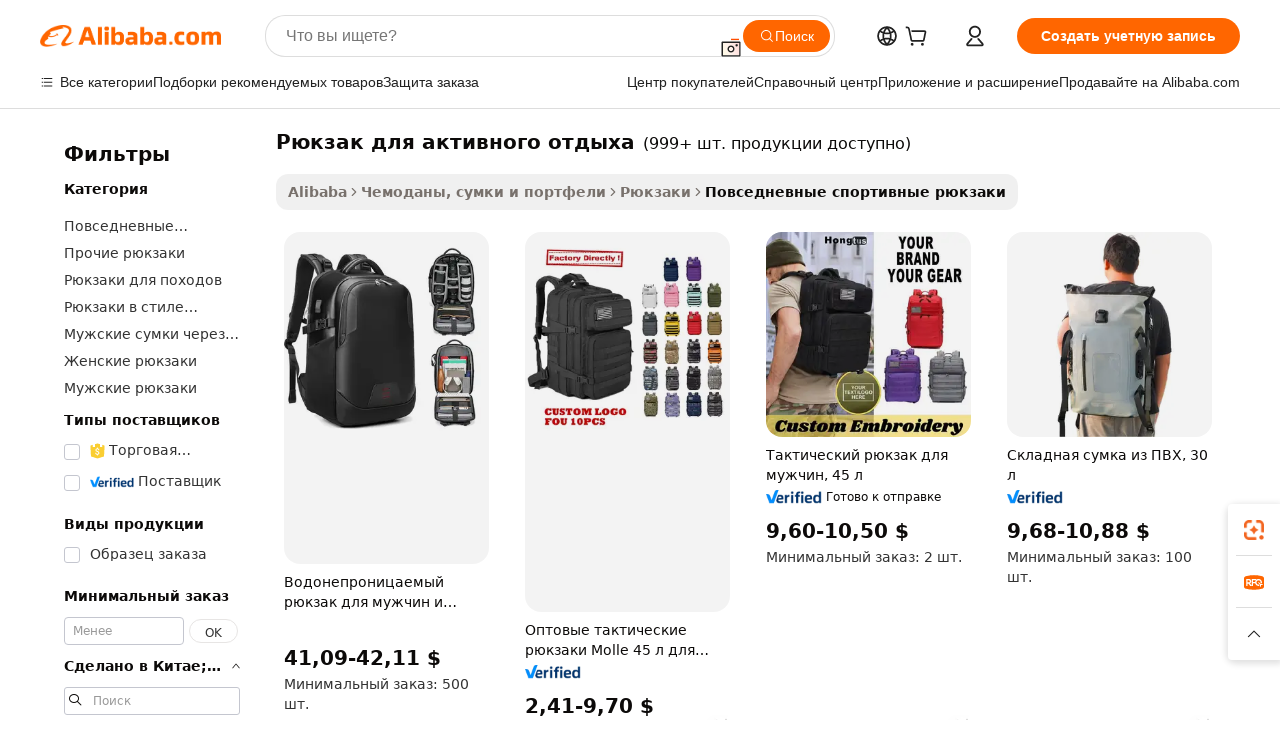

--- FILE ---
content_type: text/html;charset=UTF-8
request_url: https://russian.alibaba.com/g/hiking-outdoor-sports-backpack.html
body_size: 196044
content:

<!-- screen_content -->

    <!-- tangram:5410 begin-->
    <!-- tangram:529998 begin-->

<!DOCTYPE html>
<html lang="ru" dir="ltr">
  <head>
        <script>
      window.__BB = {
        scene: window.__bb_scene || 'traffic-free-goods'
      };
      window.__BB.BB_CWV_IGNORE = {
          lcp_element: ['#icbu-buyer-pc-top-banner'],
          lcp_url: [],
        };
      window._timing = {}
      window._timing.first_start = Date.now();
      window.needLoginInspiration = Boolean(false);
      // 变量用于标记页面首次可见时间
      let firstVisibleTime = null;
      if (typeof document.hidden !== 'undefined') {
        // 页面首次加载时直接统计
        if (!document.hidden) {
          firstVisibleTime = Date.now();
          window.__BB_timex = 1
        } else {
          // 页面不可见时监听 visibilitychange 事件
          document.addEventListener('visibilitychange', () => {
            if (!document.hidden) {
              firstVisibleTime = Date.now();
              window.__BB_timex = firstVisibleTime - window.performance.timing.navigationStart
              window.__BB.firstVisibleTime = window.__BB_timex
              console.log("Page became visible after "+ window.__BB_timex + " ms");
            }
          }, { once: true });  // 确保只触发一次
        }
      } else {
        console.warn('Page Visibility API is not supported in this browser.');
      }
    </script>
        <meta name="data-spm" content="a2700">
        <meta name="aplus-xplug" content="NONE">
        <meta name="aplus-icbu-disable-umid" content="1">
        <meta name="google-translate-customization" content="9de59014edaf3b99-22e1cf3b5ca21786-g00bb439a5e9e5f8f-f">
    <meta name="yandex-verification" content="25a76ba8e4443bb3" />
    <meta name="msvalidate.01" content="E3FBF0E89B724C30844BF17C59608E8F" />
    <meta name="viewport" content="width=device-width, initial-scale=1.0, maximum-scale=5.0, user-scalable=yes">
        <link rel="preconnect" href="https://s.alicdn.com/" crossorigin>
    <link rel="dns-prefetch" href="https://s.alicdn.com">
                        <link rel="preload" href="" as="image">
        <link rel="preload" href="https://s.alicdn.com/@g/alilog/??aplus_plugin_icbufront/index.js,mlog/aplus_v2.js" as="script">
        <link rel="preload" href="https://s.alicdn.com/@img/imgextra/i2/O1CN0153JdbU26g4bILVOyC_!!6000000007690-2-tps-418-58.png" as="image">
        <script>
            window.__APLUS_ABRATE__ = {
        perf_group: 'control',
        scene: "traffic-free-goods",
      };
    </script>
    <meta name="aplus-mmstat-timeout" content="15000">
        <meta content="text/html; charset=utf-8" http-equiv="Content-Type">
          <title>Универсальный и прочный рюкзак для активного отдыха для повседневных приключений</title>
      <meta name="keywords" content="outdoor backpack,sports backpack,outdoor sports">
      <meta name="description" content="Откройте для себя универсальные и прочные рюкзак для активного отдыха, разработанные для повседневного использования и активного образа жизни. Идеально подходят для корпоративных клиентов, ценящих качество и стиль.">
            <meta name="pagetiming-rate" content="9">
      <meta name="pagetiming-resource-rate" content="4">
                    <link rel="canonical" href="https://russian.alibaba.com/g/hiking-outdoor-sports-backpack.html">
                              <link rel="alternate" hreflang="fr" href="https://french.alibaba.com/g/hiking-outdoor-sports-backpack.html">
                  <link rel="alternate" hreflang="de" href="https://german.alibaba.com/g/hiking-outdoor-sports-backpack.html">
                  <link rel="alternate" hreflang="pt" href="https://portuguese.alibaba.com/g/hiking-outdoor-sports-backpack.html">
                  <link rel="alternate" hreflang="it" href="https://italian.alibaba.com/g/hiking-outdoor-sports-backpack.html">
                  <link rel="alternate" hreflang="es" href="https://spanish.alibaba.com/g/hiking-outdoor-sports-backpack.html">
                  <link rel="alternate" hreflang="ru" href="https://russian.alibaba.com/g/hiking-outdoor-sports-backpack.html">
                  <link rel="alternate" hreflang="ko" href="https://korean.alibaba.com/g/hiking-outdoor-sports-backpack.html">
                  <link rel="alternate" hreflang="ar" href="https://arabic.alibaba.com/g/hiking-outdoor-sports-backpack.html">
                  <link rel="alternate" hreflang="ja" href="https://japanese.alibaba.com/g/hiking-outdoor-sports-backpack.html">
                  <link rel="alternate" hreflang="tr" href="https://turkish.alibaba.com/g/hiking-outdoor-sports-backpack.html">
                  <link rel="alternate" hreflang="th" href="https://thai.alibaba.com/g/hiking-outdoor-sports-backpack.html">
                  <link rel="alternate" hreflang="vi" href="https://vietnamese.alibaba.com/g/hiking-outdoor-sports-backpack.html">
                  <link rel="alternate" hreflang="nl" href="https://dutch.alibaba.com/g/hiking-outdoor-sports-backpack.html">
                  <link rel="alternate" hreflang="he" href="https://hebrew.alibaba.com/g/hiking-outdoor-sports-backpack.html">
                  <link rel="alternate" hreflang="id" href="https://indonesian.alibaba.com/g/hiking-outdoor-sports-backpack.html">
                  <link rel="alternate" hreflang="hi" href="https://hindi.alibaba.com/g/hiking-outdoor-sports-backpack.html">
                  <link rel="alternate" hreflang="en" href="https://www.alibaba.com/showroom/hiking-outdoor-sports-backpack.html">
                  <link rel="alternate" hreflang="zh" href="https://chinese.alibaba.com/g/hiking-outdoor-sports-backpack.html">
                  <link rel="alternate" hreflang="x-default" href="https://www.alibaba.com/showroom/hiking-outdoor-sports-backpack.html">
                                        <script>
      // Aplus 配置自动打点
      var queue = window.goldlog_queue || (window.goldlog_queue = []);
      var tags = ["button", "a", "div", "span", "i", "svg", "input", "li", "tr"];
      queue.push(
        {
          action: 'goldlog.appendMetaInfo',
          arguments: [
            'aplus-auto-exp',
            [
              {
                logkey: '/sc.ug_msite.new_product_exp',
                cssSelector: '[data-spm-exp]',
                props: ["data-spm-exp"],
              },
              {
                logkey: '/sc.ug_pc.seolist_product_exp',
                cssSelector: '.traffic-card-gallery',
                props: ["data-spm-exp"],
              }
            ]
          ]
        }
      )
      queue.push({
        action: 'goldlog.setMetaInfo',
        arguments: ['aplus-auto-clk', JSON.stringify(tags.map(tag =>({
          "logkey": "/sc.ug_msite.new_product_clk",
          tag,
          "filter": "data-spm-clk",
          "props": ["data-spm-clk"]
        })))],
      });
    </script>
  </head>
  <div id="icbu-header"><div id="the-new-header" data-version="4.4.0" data-tnh-auto-exp="tnh-expose" data-scenes="search-products" style="position: relative;background-color: #fff;border-bottom: 1px solid #ddd;box-sizing: border-box; font-family:Inter,SF Pro Text,Roboto,Helvetica Neue,Helvetica,Tahoma,Arial,PingFang SC,Microsoft YaHei;"><div style="display: flex;align-items:center;height: 72px;min-width: 1200px;max-width: 1580px;margin: 0 auto;padding: 0 40px;box-sizing: border-box;"><img style="height: 29px; width: 209px;" src="https://s.alicdn.com/@img/imgextra/i2/O1CN0153JdbU26g4bILVOyC_!!6000000007690-2-tps-418-58.png" alt="" /></div><div style="min-width: 1200px;max-width: 1580px;margin: 0 auto;overflow: hidden;font-size: 14px;display: flex;justify-content: space-between;padding: 0 40px;box-sizing: border-box;"><div style="display: flex; align-items: center; justify-content: space-between"><div style="position: relative; height: 36px; padding: 0 28px 0 20px">All categories</div><div style="position: relative; height: 36px; padding-right: 28px">Featured selections</div><div style="position: relative; height: 36px">Trade Assurance</div></div><div style="display: flex; align-items: center; justify-content: space-between"><div style="position: relative; height: 36px; padding-right: 28px">Buyer Central</div><div style="position: relative; height: 36px; padding-right: 28px">Help Center</div><div style="position: relative; height: 36px; padding-right: 28px">Get the app</div><div style="position: relative; height: 36px">Become a supplier</div></div></div></div></div></div>
  <body data-spm="7724857" style="min-height: calc(100vh + 1px)"><script 
id="beacon-aplus"   
src="//s.alicdn.com/@g/alilog/??aplus_plugin_icbufront/index.js,mlog/aplus_v2.js"
exparams="aplus=async&userid=&aplus&ali_beacon_id=&ali_apache_id=&ali_apache_track=&ali_apache_tracktmp=&eagleeye_traceid=2101c5c217690555400007599e1287&ip=18%2e219%2e86%2e19&dmtrack_c={ali%5fresin%5ftrace%3dse%5frst%3dnull%7csp%5fviewtype%3dY%7cset%3d3%7cser%3d1007%7cpageId%3db30fe17651b24760950e43a2a6309461%7cm%5fpageid%3dnull%7cpvmi%3dafc8ad4b9f604eafb300ca210a24c544%7csek%5fsepd%3d%25D1%2580%25D1%258E%25D0%25BA%25D0%25B7%25D0%25B0%25D0%25BA%2b%25D0%25B4%25D0%25BB%25D1%258F%2b%25D0%25B0%25D0%25BA%25D1%2582%25D0%25B8%25D0%25B2%25D0%25BD%25D0%25BE%25D0%25B3%25D0%25BE%2b%25D0%25BE%25D1%2582%25D0%25B4%25D1%258B%25D1%2585%25D0%25B0%7csek%3dhiking%2boutdoor%2bsports%2bbackpack%7cse%5fpn%3d1%7cp4pid%3d6382e6b4%2d0d61%2d45fd%2d9628%2ded2ae186c5ec%7csclkid%3dnull%7cforecast%5fpost%5fcate%3dnull%7cseo%5fnew%5fuser%5fflag%3dfalse%7ccategoryId%3d201336407%7cseo%5fsearch%5fmodel%5fupgrade%5fv2%3d2025070801%7cseo%5fmodule%5fcard%5f20240624%3d202406242%7clong%5ftext%5fgoogle%5ftranslate%5fv2%3d2407142%7cseo%5fcontent%5ftd%5fbottom%5ftext%5fupdate%5fkey%3d2025070801%7cseo%5fsearch%5fmodel%5fupgrade%5fv3%3d2025072201%7cdamo%5falt%5freplace%3d2485818%7cseo%5fsearch%5fmodel%5fmulti%5fupgrade%5fv3%3d2025081101%7cwap%5fcross%3d2007659%7cwap%5fcs%5faction%3d2005494%7cAPP%5fVisitor%5fActive%3d26705%7cseo%5fshowroom%5fgoods%5fmix%3d2005244%7cseo%5fdefault%5fcached%5flong%5ftext%5ffrom%5fnew%5fkeyword%5fstep%3d2024122502%7cshowroom%5fgeneral%5ftemplate%3d2005292%7cwap%5fcs%5ftext%3dnull%7cstructured%5fdata%3d2025052702%7cseo%5fmulti%5fstyle%5ftext%5fupdate%3d2511181%7cpc%5fnew%5fheader%3dnull%7cseo%5fmeta%5fcate%5ftemplate%5fv1%3d2025042401%7cseo%5fmeta%5ftd%5fsearch%5fkeyword%5fstep%5fv1%3d2025040999%7cshowroom%5fft%5flong%5ftext%5fbaks%3d80802%7cAPP%5fGrowing%5fBuyer%5fHigh%5fIntent%5fActive%3d25488%7cshowroom%5fpc%5fv2019%3d2104%7cAPP%5fProspecting%5fBuyer%3d26712%7ccache%5fcontrol%3dnull%7cAPP%5fChurned%5fCore%5fBuyer%3d25463%7cseo%5fdefault%5fcached%5flong%5ftext%5fstep%3d24110802%7camp%5flighthouse%5fscore%5fimage%3d19657%7cseo%5fft%5ftranslate%5fgemini%3d25012003%7cwap%5fnode%5fssr%3d2015725%7cdataphant%5fopen%3d27030%7clongtext%5fmulti%5fstyle%5fexpand%5frussian%3d2510141%7cseo%5flongtext%5fgoogle%5fdata%5fsection%3d25021702%7cindustry%5fpopular%5ffloor%3dnull%7cwap%5fad%5fgoods%5fproduct%5finterval%3dnull%7cseo%5fgoods%5fbootom%5fwholesale%5flink%3dnull%7cseo%5fmiddle%5fwholesale%5flink%3d2486164%7cseo%5fkeyword%5faatest%3d13%7cft%5flong%5ftext%5fenpand%5fstep2%3d121602%7cseo%5fft%5flongtext%5fexpand%5fstep3%3d25012102%7cseo%5fwap%5fheadercard%3d2006288%7cAPP%5fChurned%5fInactive%5fVisitor%3d25497%7cAPP%5fGrowing%5fBuyer%5fHigh%5fIntent%5fInactive%3d25484%7cseo%5fmeta%5ftd%5fmulti%5fkey%3d2025061801%7ctop%5frecommend%5f20250120%3d202501201%7clongtext%5fmulti%5fstyle%5fexpand%5ffrench%5fcopy%3d25091802%7clongtext%5fmulti%5fstyle%5fexpand%5ffrench%5fcopy%5fcopy%3d25092502%7clong%5ftext%5fpaa%3d2020801%7cseo%5ffloor%5fexp%3dnull%7cseo%5fshowroom%5falgo%5flink%3d17764%7cseo%5fmeta%5ftd%5faib%5fgeneral%5fkey%3d2025091900%7ccountry%5findustry%3d202311033%7cshowroom%5fft%5flong%5ftext%5fenpand%5fstep1%3d101102%7cseo%5fshowroom%5fnorel%3dnull%7cplp%5fstyle%5f25%5fpc%3d202505222%7cseo%5fggs%5flayer%3d10010%7cquery%5fmutil%5flang%5ftranslate%3d2025060300%7cAPP%5fChurned%5fBuyer%3d25468%7cstream%5frender%5fperf%5fopt%3d2309181%7cwap%5fgoods%3d2007383%7cseo%5fshowroom%5fsimilar%5f20240614%3d202406142%7cchinese%5fopen%3d6307%7cquery%5fgpt%5ftranslate%3d20240820%7cad%5fproduct%5finterval%3dnull%7camp%5fto%5fpwa%3d2007359%7cplp%5faib%5fmulti%5fai%5fmeta%3d20250401%7cwap%5fsupplier%5fcontent%3dnull%7cpc%5ffree%5frefactoring%3d20220315%7cAPP%5fGrowing%5fBuyer%5fInactive%3d25476%7csso%5foem%5ffloor%3dnull%7cseo%5fpc%5fnew%5fview%5f20240807%3d202408072%7cseo%5fbottom%5ftext%5fentity%5fkey%5fcopy%3d2025062400%7cstream%5frender%3d433763%7cseo%5fmodule%5fcard%5f20240424%3d202404241%7cseo%5ftitle%5freplace%5f20191226%3d5841%7clongtext%5fmulti%5fstyle%5fexpand%3d25090802%7cgoogleweblight%3d6516%7clighthouse%5fbase64%3dnull%7cAPP%5fProspecting%5fBuyer%5fActive%3d26716%7cad%5fgoods%5fproduct%5finterval%3dnull%7cseo%5fbottom%5fdeep%5fextend%5fkw%5fkey%3d2025071101%7clongtext%5fmulti%5fstyle%5fexpand%5fturkish%3d25102802%7cilink%5fuv%3d20240911%7cwap%5flist%5fwakeup%3d2005832%7ctpp%5fcrosslink%5fpc%3d20205311%7cseo%5ftop%5fbooth%3d18501%7cAPP%5fGrowing%5fBuyer%5fLess%5fActive%3d25472%7cseo%5fsearch%5fmodel%5fupgrade%5frank%3d2025092401%7cgoodslayer%3d7977%7cft%5flong%5ftext%5ftranslate%5fexpand%5fstep1%3d24110802%7cseo%5fheaderstyle%5ftraffic%5fkey%5fv1%3d2025072100%7ccrosslink%5fswitch%3d2008141%7cp4p%5foutline%3d20240328%7cseo%5fmeta%5ftd%5faib%5fv2%5fkey%3d2025091800%7crts%5fmulti%3d2008404%7cseo%5fad%5foptimization%5fkey%5fv2%3d2025072300%7cAPP%5fVisitor%5fLess%5fActive%3d26698%7cseo%5fsearch%5franker%5fid%3d2025112400%7cplp%5fstyle%5f25%3d202505192%7ccdn%5fvm%3d2007368%7cwap%5fad%5fproduct%5finterval%3dnull%7cseo%5fsearch%5fmodel%5fmulti%5fupgrade%5frank%3d2025092401%7cpc%5fcard%5fshare%3d2025081201%7cAPP%5fGrowing%5fBuyer%5fHigh%5fIntent%5fLess%5fActive%3d25480%7cgoods%5ftitle%5fsubstitute%3d9617%7cwap%5fscreen%5fexp%3d2025081400%7creact%5fheader%5ftest%3d202502182%7cpc%5fcs%5fcolor%3dnull%7cshowroom%5fft%5flong%5ftext%5ftest%3d72502%7cone%5ftap%5flogin%5fABTest%3d202308153%7cseo%5fhyh%5fshow%5ftags%3dnull%7cplp%5fstructured%5fdata%3d2508182%7cguide%5fdelete%3d2008526%7cseo%5findustry%5ftemplate%3dnull%7cseo%5fmeta%5ftd%5fmulti%5fes%5fkey%3d2025073101%7cseo%5fshowroom%5fdata%5fmix%3d19888%7csso%5ftop%5franking%5ffloor%3d20031%7cseo%5ftd%5fdeep%5fupgrade%5fkey%5fv3%3d2025081101%7cwap%5fue%5fone%3d2025111401%7cshowroom%5fto%5frts%5flink%3d2008480%7ccountrysearch%5ftest%3dnull%7cshowroom%5flist%5fnew%5farrival%3d2811002%7cchannel%5famp%5fto%5fpwa%3d2008435%7cseo%5fmulti%5fstyles%5flong%5ftext%3d2503172%7cseo%5fmeta%5ftext%5fmutli%5fcate%5ftemplate%5fv1%3d2025080801%7cseo%5fdefault%5fcached%5fmutil%5flong%5ftext%5fstep%3d24110436%7cseo%5faction%5fpoint%5ftype%3d22823%7cseo%5faib%5ftd%5flaunch%5f20240828%5fcopy%3d202408282%7cseo%5fshowroom%5fwholesale%5flink%3d2486142%7cseo%5fperf%5fimprove%3d2023999%7cseo%5fwap%5flist%5fbounce%5f01%3d2063%7cseo%5fwap%5flist%5fbounce%5f02%3d2128%7cAPP%5fGrowing%5fBuyer%5fActive%3d25491%7cvideolayer%3dnull%7cvideo%5fplay%3dnull%7cAPP%5fChurned%5fMember%5fInactive%3d25501%7cseo%5fgoogle%5fnew%5fstruct%3d438326%7cicbu%5falgo%5fp4p%5fseo%5fad%3d2025072300%7ctpp%5ftrace%3dseoKeyword%2dseoKeyword%5fv3%2dbase%2dORIGINAL}&pageid=12db56132101e3611769055540&hn=ensearchweb033001227097%2erg%2dus%2deast%2eus44&asid=AQAAAAA0pXFptebYaAAAAAA8sTQLnuggsA==&treq=&tres=" async>
</script>
                        <!-- tangram:7430 begin-->
 <style>
   .traffic-card-gallery {display: flex;position: relative;flex-direction: column;justify-content: flex-start;border-radius: 0.5rem;background-color: #fff;padding: 0.5rem 0.5rem 1rem;overflow: hidden;font-size: 0.75rem;line-height: 1rem;}
   .product-price {
     b {
       font-size: 22px;
     }
   }
 </style>
<!-- tangram:7430 end-->
            <style>.component-left-filter-callback{display:flex;position:relative;margin-top:10px;height:1200px}.component-left-filter-callback img{width:200px}.component-left-filter-callback i{position:absolute;top:5%;left:50%}.related-search-wrapper{padding:.5rem;--tw-bg-opacity: 1;background-color:#fff;background-color:rgba(255,255,255,var(--tw-bg-opacity, 1));border-width:1px;border-color:var(--input)}.related-search-wrapper .related-search-box{margin:12px 16px}.related-search-wrapper .related-search-box .related-search-title{display:inline;float:start;color:#666;word-wrap:break-word;margin-right:12px;width:13%}.related-search-wrapper .related-search-box .related-search-content{display:flex;flex-wrap:wrap}.related-search-wrapper .related-search-box .related-search-content .related-search-link{margin-right:12px;width:23%;overflow:hidden;color:#666;text-overflow:ellipsis;white-space:nowrap}.product-title img{margin-right:.5rem;display:inline-block;height:1rem;vertical-align:sub}.product-price b{font-size:22px}.similar-icon{position:absolute;bottom:12px;z-index:2;right:12px}.rfq-card{display:inline-block;position:relative;box-sizing:border-box;margin-bottom:36px}.rfq-card .rfq-card-content{display:flex;position:relative;flex-direction:column;align-items:flex-start;background-size:cover;background-color:#fff;padding:12px;width:100%;height:100%}.rfq-card .rfq-card-content .rfq-card-icon{margin-top:50px}.rfq-card .rfq-card-content .rfq-card-icon img{width:45px}.rfq-card .rfq-card-content .rfq-card-top-title{margin-top:14px;color:#222;font-weight:400;font-size:16px}.rfq-card .rfq-card-content .rfq-card-title{margin-top:24px;color:#333;font-weight:800;font-size:20px}.rfq-card .rfq-card-content .rfq-card-input-box{margin-top:24px;width:100%}.rfq-card .rfq-card-content .rfq-card-input-box textarea{box-sizing:border-box;border:1px solid #ddd;border-radius:4px;background-color:#fff;padding:9px 12px;width:100%;height:88px;resize:none;color:#666;font-weight:400;font-size:13px;font-family:inherit}.rfq-card .rfq-card-content .rfq-card-button{margin-top:24px;border:1px solid #666;border-radius:16px;background-color:#fff;width:67%;color:#000;font-weight:700;font-size:14px;line-height:30px;text-align:center}[data-modulename^=ProductList-] div{contain-intrinsic-size:auto 500px}.traffic-card-gallery:hover{--tw-shadow: 0px 2px 6px 2px rgba(0,0,0,.12157);--tw-shadow-colored: 0px 2px 6px 2px var(--tw-shadow-color);box-shadow:0 0 #0000,0 0 #0000,0 2px 6px 2px #0000001f;box-shadow:var(--tw-ring-offset-shadow, 0 0 rgba(0,0,0,0)),var(--tw-ring-shadow, 0 0 rgba(0,0,0,0)),var(--tw-shadow);z-index:10}.traffic-card-gallery{position:relative;display:flex;flex-direction:column;justify-content:flex-start;overflow:hidden;border-radius:.75rem;--tw-bg-opacity: 1;background-color:#fff;background-color:rgba(255,255,255,var(--tw-bg-opacity, 1));padding:.5rem;font-size:.75rem;line-height:1rem}.traffic-card-list{position:relative;display:flex;height:292px;flex-direction:row;justify-content:flex-start;overflow:hidden;border-bottom-width:1px;--tw-bg-opacity: 1;background-color:#fff;background-color:rgba(255,255,255,var(--tw-bg-opacity, 1));padding:1rem;font-size:.75rem;line-height:1rem}.traffic-card-g-industry:hover{--tw-shadow: 0 0 10px rgba(0,0,0,.1);--tw-shadow-colored: 0 0 10px var(--tw-shadow-color);box-shadow:0 0 #0000,0 0 #0000,0 0 10px #0000001a;box-shadow:var(--tw-ring-offset-shadow, 0 0 rgba(0,0,0,0)),var(--tw-ring-shadow, 0 0 rgba(0,0,0,0)),var(--tw-shadow)}.traffic-card-g-industry{position:relative;border-radius:var(--radius);--tw-bg-opacity: 1;background-color:#fff;background-color:rgba(255,255,255,var(--tw-bg-opacity, 1));padding:1.25rem .75rem .75rem;font-size:.875rem;line-height:1.25rem}.module-filter-section-wrapper{max-height:none!important;overflow-x:hidden}*,:before,:after{--tw-border-spacing-x: 0;--tw-border-spacing-y: 0;--tw-translate-x: 0;--tw-translate-y: 0;--tw-rotate: 0;--tw-skew-x: 0;--tw-skew-y: 0;--tw-scale-x: 1;--tw-scale-y: 1;--tw-pan-x: ;--tw-pan-y: ;--tw-pinch-zoom: ;--tw-scroll-snap-strictness: proximity;--tw-gradient-from-position: ;--tw-gradient-via-position: ;--tw-gradient-to-position: ;--tw-ordinal: ;--tw-slashed-zero: ;--tw-numeric-figure: ;--tw-numeric-spacing: ;--tw-numeric-fraction: ;--tw-ring-inset: ;--tw-ring-offset-width: 0px;--tw-ring-offset-color: #fff;--tw-ring-color: rgba(59, 130, 246, .5);--tw-ring-offset-shadow: 0 0 rgba(0,0,0,0);--tw-ring-shadow: 0 0 rgba(0,0,0,0);--tw-shadow: 0 0 rgba(0,0,0,0);--tw-shadow-colored: 0 0 rgba(0,0,0,0);--tw-blur: ;--tw-brightness: ;--tw-contrast: ;--tw-grayscale: ;--tw-hue-rotate: ;--tw-invert: ;--tw-saturate: ;--tw-sepia: ;--tw-drop-shadow: ;--tw-backdrop-blur: ;--tw-backdrop-brightness: ;--tw-backdrop-contrast: ;--tw-backdrop-grayscale: ;--tw-backdrop-hue-rotate: ;--tw-backdrop-invert: ;--tw-backdrop-opacity: ;--tw-backdrop-saturate: ;--tw-backdrop-sepia: ;--tw-contain-size: ;--tw-contain-layout: ;--tw-contain-paint: ;--tw-contain-style: }::backdrop{--tw-border-spacing-x: 0;--tw-border-spacing-y: 0;--tw-translate-x: 0;--tw-translate-y: 0;--tw-rotate: 0;--tw-skew-x: 0;--tw-skew-y: 0;--tw-scale-x: 1;--tw-scale-y: 1;--tw-pan-x: ;--tw-pan-y: ;--tw-pinch-zoom: ;--tw-scroll-snap-strictness: proximity;--tw-gradient-from-position: ;--tw-gradient-via-position: ;--tw-gradient-to-position: ;--tw-ordinal: ;--tw-slashed-zero: ;--tw-numeric-figure: ;--tw-numeric-spacing: ;--tw-numeric-fraction: ;--tw-ring-inset: ;--tw-ring-offset-width: 0px;--tw-ring-offset-color: #fff;--tw-ring-color: rgba(59, 130, 246, .5);--tw-ring-offset-shadow: 0 0 rgba(0,0,0,0);--tw-ring-shadow: 0 0 rgba(0,0,0,0);--tw-shadow: 0 0 rgba(0,0,0,0);--tw-shadow-colored: 0 0 rgba(0,0,0,0);--tw-blur: ;--tw-brightness: ;--tw-contrast: ;--tw-grayscale: ;--tw-hue-rotate: ;--tw-invert: ;--tw-saturate: ;--tw-sepia: ;--tw-drop-shadow: ;--tw-backdrop-blur: ;--tw-backdrop-brightness: ;--tw-backdrop-contrast: ;--tw-backdrop-grayscale: ;--tw-backdrop-hue-rotate: ;--tw-backdrop-invert: ;--tw-backdrop-opacity: ;--tw-backdrop-saturate: ;--tw-backdrop-sepia: ;--tw-contain-size: ;--tw-contain-layout: ;--tw-contain-paint: ;--tw-contain-style: }*,:before,:after{box-sizing:border-box;border-width:0;border-style:solid;border-color:#e5e7eb}:before,:after{--tw-content: ""}html,:host{line-height:1.5;-webkit-text-size-adjust:100%;-moz-tab-size:4;-o-tab-size:4;tab-size:4;font-family:ui-sans-serif,system-ui,-apple-system,Segoe UI,Roboto,Ubuntu,Cantarell,Noto Sans,sans-serif,"Apple Color Emoji","Segoe UI Emoji",Segoe UI Symbol,"Noto Color Emoji";font-feature-settings:normal;font-variation-settings:normal;-webkit-tap-highlight-color:transparent}body{margin:0;line-height:inherit}hr{height:0;color:inherit;border-top-width:1px}abbr:where([title]){text-decoration:underline;-webkit-text-decoration:underline dotted;text-decoration:underline dotted}h1,h2,h3,h4,h5,h6{font-size:inherit;font-weight:inherit}a{color:inherit;text-decoration:inherit}b,strong{font-weight:bolder}code,kbd,samp,pre{font-family:ui-monospace,SFMono-Regular,Menlo,Monaco,Consolas,Liberation Mono,Courier New,monospace;font-feature-settings:normal;font-variation-settings:normal;font-size:1em}small{font-size:80%}sub,sup{font-size:75%;line-height:0;position:relative;vertical-align:baseline}sub{bottom:-.25em}sup{top:-.5em}table{text-indent:0;border-color:inherit;border-collapse:collapse}button,input,optgroup,select,textarea{font-family:inherit;font-feature-settings:inherit;font-variation-settings:inherit;font-size:100%;font-weight:inherit;line-height:inherit;letter-spacing:inherit;color:inherit;margin:0;padding:0}button,select{text-transform:none}button,input:where([type=button]),input:where([type=reset]),input:where([type=submit]){-webkit-appearance:button;background-color:transparent;background-image:none}:-moz-focusring{outline:auto}:-moz-ui-invalid{box-shadow:none}progress{vertical-align:baseline}::-webkit-inner-spin-button,::-webkit-outer-spin-button{height:auto}[type=search]{-webkit-appearance:textfield;outline-offset:-2px}::-webkit-search-decoration{-webkit-appearance:none}::-webkit-file-upload-button{-webkit-appearance:button;font:inherit}summary{display:list-item}blockquote,dl,dd,h1,h2,h3,h4,h5,h6,hr,figure,p,pre{margin:0}fieldset{margin:0;padding:0}legend{padding:0}ol,ul,menu{list-style:none;margin:0;padding:0}dialog{padding:0}textarea{resize:vertical}input::-moz-placeholder,textarea::-moz-placeholder{opacity:1;color:#9ca3af}input::placeholder,textarea::placeholder{opacity:1;color:#9ca3af}button,[role=button]{cursor:pointer}:disabled{cursor:default}img,svg,video,canvas,audio,iframe,embed,object{display:block;vertical-align:middle}img,video{max-width:100%;height:auto}[hidden]:where(:not([hidden=until-found])){display:none}:root{--background: hsl(0, 0%, 100%);--foreground: hsl(20, 14.3%, 4.1%);--card: hsl(0, 0%, 100%);--card-foreground: hsl(20, 14.3%, 4.1%);--popover: hsl(0, 0%, 100%);--popover-foreground: hsl(20, 14.3%, 4.1%);--primary: hsl(24, 100%, 50%);--primary-foreground: hsl(60, 9.1%, 97.8%);--secondary: hsl(60, 4.8%, 95.9%);--secondary-foreground: #333;--muted: hsl(60, 4.8%, 95.9%);--muted-foreground: hsl(25, 5.3%, 44.7%);--accent: hsl(60, 4.8%, 95.9%);--accent-foreground: hsl(24, 9.8%, 10%);--destructive: hsl(0, 84.2%, 60.2%);--destructive-foreground: hsl(60, 9.1%, 97.8%);--border: hsl(20, 5.9%, 90%);--input: hsl(20, 5.9%, 90%);--ring: hsl(24.6, 95%, 53.1%);--radius: 1rem}.dark{--background: hsl(20, 14.3%, 4.1%);--foreground: hsl(60, 9.1%, 97.8%);--card: hsl(20, 14.3%, 4.1%);--card-foreground: hsl(60, 9.1%, 97.8%);--popover: hsl(20, 14.3%, 4.1%);--popover-foreground: hsl(60, 9.1%, 97.8%);--primary: hsl(20.5, 90.2%, 48.2%);--primary-foreground: hsl(60, 9.1%, 97.8%);--secondary: hsl(12, 6.5%, 15.1%);--secondary-foreground: hsl(60, 9.1%, 97.8%);--muted: hsl(12, 6.5%, 15.1%);--muted-foreground: hsl(24, 5.4%, 63.9%);--accent: hsl(12, 6.5%, 15.1%);--accent-foreground: hsl(60, 9.1%, 97.8%);--destructive: hsl(0, 72.2%, 50.6%);--destructive-foreground: hsl(60, 9.1%, 97.8%);--border: hsl(12, 6.5%, 15.1%);--input: hsl(12, 6.5%, 15.1%);--ring: hsl(20.5, 90.2%, 48.2%)}*{border-color:#e7e5e4;border-color:var(--border)}body{background-color:#fff;background-color:var(--background);color:#0c0a09;color:var(--foreground)}.il-sr-only{position:absolute;width:1px;height:1px;padding:0;margin:-1px;overflow:hidden;clip:rect(0,0,0,0);white-space:nowrap;border-width:0}.il-invisible{visibility:hidden}.il-fixed{position:fixed}.il-absolute{position:absolute}.il-relative{position:relative}.il-sticky{position:sticky}.il-inset-0{inset:0}.il--bottom-12{bottom:-3rem}.il--top-12{top:-3rem}.il-bottom-0{bottom:0}.il-bottom-2{bottom:.5rem}.il-bottom-3{bottom:.75rem}.il-bottom-4{bottom:1rem}.il-end-0{right:0}.il-end-2{right:.5rem}.il-end-3{right:.75rem}.il-end-4{right:1rem}.il-left-0{left:0}.il-left-3{left:.75rem}.il-right-0{right:0}.il-right-2{right:.5rem}.il-right-3{right:.75rem}.il-start-0{left:0}.il-start-1\/2{left:50%}.il-start-2{left:.5rem}.il-start-3{left:.75rem}.il-start-\[50\%\]{left:50%}.il-top-0{top:0}.il-top-1\/2{top:50%}.il-top-16{top:4rem}.il-top-4{top:1rem}.il-top-\[50\%\]{top:50%}.il-z-10{z-index:10}.il-z-50{z-index:50}.il-z-\[9999\]{z-index:9999}.il-col-span-4{grid-column:span 4 / span 4}.il-m-0{margin:0}.il-m-3{margin:.75rem}.il-m-auto{margin:auto}.il-mx-auto{margin-left:auto;margin-right:auto}.il-my-3{margin-top:.75rem;margin-bottom:.75rem}.il-my-5{margin-top:1.25rem;margin-bottom:1.25rem}.il-my-auto{margin-top:auto;margin-bottom:auto}.\!il-mb-4{margin-bottom:1rem!important}.il--mt-4{margin-top:-1rem}.il-mb-0{margin-bottom:0}.il-mb-1{margin-bottom:.25rem}.il-mb-2{margin-bottom:.5rem}.il-mb-3{margin-bottom:.75rem}.il-mb-4{margin-bottom:1rem}.il-mb-5{margin-bottom:1.25rem}.il-mb-6{margin-bottom:1.5rem}.il-mb-8{margin-bottom:2rem}.il-mb-\[-0\.75rem\]{margin-bottom:-.75rem}.il-mb-\[0\.125rem\]{margin-bottom:.125rem}.il-me-1{margin-right:.25rem}.il-me-2{margin-right:.5rem}.il-me-3{margin-right:.75rem}.il-me-auto{margin-right:auto}.il-mr-1{margin-right:.25rem}.il-mr-2{margin-right:.5rem}.il-ms-1{margin-left:.25rem}.il-ms-4{margin-left:1rem}.il-ms-5{margin-left:1.25rem}.il-ms-8{margin-left:2rem}.il-ms-\[\.375rem\]{margin-left:.375rem}.il-ms-auto{margin-left:auto}.il-mt-0{margin-top:0}.il-mt-0\.5{margin-top:.125rem}.il-mt-1{margin-top:.25rem}.il-mt-2{margin-top:.5rem}.il-mt-3{margin-top:.75rem}.il-mt-4{margin-top:1rem}.il-mt-6{margin-top:1.5rem}.il-line-clamp-1{overflow:hidden;display:-webkit-box;-webkit-box-orient:vertical;-webkit-line-clamp:1}.il-line-clamp-2{overflow:hidden;display:-webkit-box;-webkit-box-orient:vertical;-webkit-line-clamp:2}.il-line-clamp-6{overflow:hidden;display:-webkit-box;-webkit-box-orient:vertical;-webkit-line-clamp:6}.il-inline-block{display:inline-block}.il-inline{display:inline}.il-flex{display:flex}.il-inline-flex{display:inline-flex}.il-grid{display:grid}.il-aspect-square{aspect-ratio:1 / 1}.il-size-5{width:1.25rem;height:1.25rem}.il-h-1{height:.25rem}.il-h-10{height:2.5rem}.il-h-11{height:2.75rem}.il-h-20{height:5rem}.il-h-24{height:6rem}.il-h-3\.5{height:.875rem}.il-h-4{height:1rem}.il-h-40{height:10rem}.il-h-6{height:1.5rem}.il-h-8{height:2rem}.il-h-9{height:2.25rem}.il-h-\[150px\]{height:150px}.il-h-\[152px\]{height:152px}.il-h-\[18\.25rem\]{height:18.25rem}.il-h-\[292px\]{height:292px}.il-h-\[600px\]{height:600px}.il-h-auto{height:auto}.il-h-fit{height:-moz-fit-content;height:fit-content}.il-h-full{height:100%}.il-h-screen{height:100vh}.il-max-h-\[100vh\]{max-height:100vh}.il-w-1\/2{width:50%}.il-w-10{width:2.5rem}.il-w-10\/12{width:83.333333%}.il-w-4{width:1rem}.il-w-6{width:1.5rem}.il-w-64{width:16rem}.il-w-7\/12{width:58.333333%}.il-w-72{width:18rem}.il-w-8{width:2rem}.il-w-8\/12{width:66.666667%}.il-w-9{width:2.25rem}.il-w-9\/12{width:75%}.il-w-\[200px\]{width:200px}.il-w-\[84px\]{width:84px}.il-w-fit{width:-moz-fit-content;width:fit-content}.il-w-full{width:100%}.il-w-screen{width:100vw}.il-min-w-0{min-width:0px}.il-min-w-3{min-width:.75rem}.il-min-w-\[1200px\]{min-width:1200px}.il-max-w-\[1000px\]{max-width:1000px}.il-max-w-\[1580px\]{max-width:1580px}.il-max-w-full{max-width:100%}.il-max-w-lg{max-width:32rem}.il-flex-1{flex:1 1 0%}.il-flex-shrink-0,.il-shrink-0{flex-shrink:0}.il-flex-grow-0,.il-grow-0{flex-grow:0}.il-basis-24{flex-basis:6rem}.il-basis-full{flex-basis:100%}.il-origin-\[--radix-tooltip-content-transform-origin\]{transform-origin:var(--radix-tooltip-content-transform-origin)}.il--translate-x-1\/2{--tw-translate-x: -50%;transform:translate(-50%,var(--tw-translate-y)) rotate(var(--tw-rotate)) skew(var(--tw-skew-x)) skewY(var(--tw-skew-y)) scaleX(var(--tw-scale-x)) scaleY(var(--tw-scale-y));transform:translate(var(--tw-translate-x),var(--tw-translate-y)) rotate(var(--tw-rotate)) skew(var(--tw-skew-x)) skewY(var(--tw-skew-y)) scaleX(var(--tw-scale-x)) scaleY(var(--tw-scale-y))}.il--translate-y-1\/2{--tw-translate-y: -50%;transform:translate(var(--tw-translate-x),-50%) rotate(var(--tw-rotate)) skew(var(--tw-skew-x)) skewY(var(--tw-skew-y)) scaleX(var(--tw-scale-x)) scaleY(var(--tw-scale-y));transform:translate(var(--tw-translate-x),var(--tw-translate-y)) rotate(var(--tw-rotate)) skew(var(--tw-skew-x)) skewY(var(--tw-skew-y)) scaleX(var(--tw-scale-x)) scaleY(var(--tw-scale-y))}.il-translate-x-\[-50\%\]{--tw-translate-x: -50%;transform:translate(-50%,var(--tw-translate-y)) rotate(var(--tw-rotate)) skew(var(--tw-skew-x)) skewY(var(--tw-skew-y)) scaleX(var(--tw-scale-x)) scaleY(var(--tw-scale-y));transform:translate(var(--tw-translate-x),var(--tw-translate-y)) rotate(var(--tw-rotate)) skew(var(--tw-skew-x)) skewY(var(--tw-skew-y)) scaleX(var(--tw-scale-x)) scaleY(var(--tw-scale-y))}.il-translate-y-\[-50\%\]{--tw-translate-y: -50%;transform:translate(var(--tw-translate-x),-50%) rotate(var(--tw-rotate)) skew(var(--tw-skew-x)) skewY(var(--tw-skew-y)) scaleX(var(--tw-scale-x)) scaleY(var(--tw-scale-y));transform:translate(var(--tw-translate-x),var(--tw-translate-y)) rotate(var(--tw-rotate)) skew(var(--tw-skew-x)) skewY(var(--tw-skew-y)) scaleX(var(--tw-scale-x)) scaleY(var(--tw-scale-y))}.il-rotate-90{--tw-rotate: 90deg;transform:translate(var(--tw-translate-x),var(--tw-translate-y)) rotate(90deg) skew(var(--tw-skew-x)) skewY(var(--tw-skew-y)) scaleX(var(--tw-scale-x)) scaleY(var(--tw-scale-y));transform:translate(var(--tw-translate-x),var(--tw-translate-y)) rotate(var(--tw-rotate)) skew(var(--tw-skew-x)) skewY(var(--tw-skew-y)) scaleX(var(--tw-scale-x)) scaleY(var(--tw-scale-y))}@keyframes il-pulse{50%{opacity:.5}}.il-animate-pulse{animation:il-pulse 2s cubic-bezier(.4,0,.6,1) infinite}@keyframes il-spin{to{transform:rotate(360deg)}}.il-animate-spin{animation:il-spin 1s linear infinite}.il-cursor-pointer{cursor:pointer}.il-list-disc{list-style-type:disc}.il-grid-cols-2{grid-template-columns:repeat(2,minmax(0,1fr))}.il-grid-cols-4{grid-template-columns:repeat(4,minmax(0,1fr))}.il-flex-row{flex-direction:row}.il-flex-col{flex-direction:column}.il-flex-col-reverse{flex-direction:column-reverse}.il-flex-wrap{flex-wrap:wrap}.il-flex-nowrap{flex-wrap:nowrap}.il-items-start{align-items:flex-start}.il-items-center{align-items:center}.il-items-baseline{align-items:baseline}.il-justify-start{justify-content:flex-start}.il-justify-end{justify-content:flex-end}.il-justify-center{justify-content:center}.il-justify-between{justify-content:space-between}.il-gap-1{gap:.25rem}.il-gap-1\.5{gap:.375rem}.il-gap-10{gap:2.5rem}.il-gap-2{gap:.5rem}.il-gap-3{gap:.75rem}.il-gap-4{gap:1rem}.il-gap-8{gap:2rem}.il-gap-\[\.0938rem\]{gap:.0938rem}.il-gap-\[\.375rem\]{gap:.375rem}.il-gap-\[0\.125rem\]{gap:.125rem}.\!il-gap-x-5{-moz-column-gap:1.25rem!important;column-gap:1.25rem!important}.\!il-gap-y-5{row-gap:1.25rem!important}.il-space-y-1\.5>:not([hidden])~:not([hidden]){--tw-space-y-reverse: 0;margin-top:calc(.375rem * (1 - var(--tw-space-y-reverse)));margin-top:.375rem;margin-top:calc(.375rem * calc(1 - var(--tw-space-y-reverse)));margin-bottom:0rem;margin-bottom:calc(.375rem * var(--tw-space-y-reverse))}.il-space-y-4>:not([hidden])~:not([hidden]){--tw-space-y-reverse: 0;margin-top:calc(1rem * (1 - var(--tw-space-y-reverse)));margin-top:1rem;margin-top:calc(1rem * calc(1 - var(--tw-space-y-reverse)));margin-bottom:0rem;margin-bottom:calc(1rem * var(--tw-space-y-reverse))}.il-overflow-hidden{overflow:hidden}.il-overflow-y-auto{overflow-y:auto}.il-overflow-y-scroll{overflow-y:scroll}.il-truncate{overflow:hidden;text-overflow:ellipsis;white-space:nowrap}.il-text-ellipsis{text-overflow:ellipsis}.il-whitespace-normal{white-space:normal}.il-whitespace-nowrap{white-space:nowrap}.il-break-normal{word-wrap:normal;word-break:normal}.il-break-words{word-wrap:break-word}.il-break-all{word-break:break-all}.il-rounded{border-radius:.25rem}.il-rounded-2xl{border-radius:1rem}.il-rounded-\[0\.5rem\]{border-radius:.5rem}.il-rounded-\[1\.25rem\]{border-radius:1.25rem}.il-rounded-full{border-radius:9999px}.il-rounded-lg{border-radius:1rem;border-radius:var(--radius)}.il-rounded-md{border-radius:calc(1rem - 2px);border-radius:calc(var(--radius) - 2px)}.il-rounded-sm{border-radius:calc(1rem - 4px);border-radius:calc(var(--radius) - 4px)}.il-rounded-xl{border-radius:.75rem}.il-border,.il-border-\[1px\]{border-width:1px}.il-border-b,.il-border-b-\[1px\]{border-bottom-width:1px}.il-border-solid{border-style:solid}.il-border-none{border-style:none}.il-border-\[\#222\]{--tw-border-opacity: 1;border-color:#222;border-color:rgba(34,34,34,var(--tw-border-opacity, 1))}.il-border-\[\#DDD\]{--tw-border-opacity: 1;border-color:#ddd;border-color:rgba(221,221,221,var(--tw-border-opacity, 1))}.il-border-foreground{border-color:#0c0a09;border-color:var(--foreground)}.il-border-input{border-color:#e7e5e4;border-color:var(--input)}.il-bg-\[\#F8F8F8\]{--tw-bg-opacity: 1;background-color:#f8f8f8;background-color:rgba(248,248,248,var(--tw-bg-opacity, 1))}.il-bg-\[\#d9d9d963\]{background-color:#d9d9d963}.il-bg-accent{background-color:#f5f5f4;background-color:var(--accent)}.il-bg-background{background-color:#fff;background-color:var(--background)}.il-bg-black{--tw-bg-opacity: 1;background-color:#000;background-color:rgba(0,0,0,var(--tw-bg-opacity, 1))}.il-bg-black\/80{background-color:#000c}.il-bg-destructive{background-color:#ef4444;background-color:var(--destructive)}.il-bg-gray-300{--tw-bg-opacity: 1;background-color:#d1d5db;background-color:rgba(209,213,219,var(--tw-bg-opacity, 1))}.il-bg-muted{background-color:#f5f5f4;background-color:var(--muted)}.il-bg-orange-500{--tw-bg-opacity: 1;background-color:#f97316;background-color:rgba(249,115,22,var(--tw-bg-opacity, 1))}.il-bg-popover{background-color:#fff;background-color:var(--popover)}.il-bg-primary{background-color:#f60;background-color:var(--primary)}.il-bg-secondary{background-color:#f5f5f4;background-color:var(--secondary)}.il-bg-transparent{background-color:transparent}.il-bg-white{--tw-bg-opacity: 1;background-color:#fff;background-color:rgba(255,255,255,var(--tw-bg-opacity, 1))}.il-bg-opacity-80{--tw-bg-opacity: .8}.il-bg-cover{background-size:cover}.il-bg-no-repeat{background-repeat:no-repeat}.il-fill-black{fill:#000}.il-object-cover{-o-object-fit:cover;object-fit:cover}.il-p-0{padding:0}.il-p-1{padding:.25rem}.il-p-2{padding:.5rem}.il-p-3{padding:.75rem}.il-p-4{padding:1rem}.il-p-5{padding:1.25rem}.il-p-6{padding:1.5rem}.il-px-2{padding-left:.5rem;padding-right:.5rem}.il-px-3{padding-left:.75rem;padding-right:.75rem}.il-py-0\.5{padding-top:.125rem;padding-bottom:.125rem}.il-py-1\.5{padding-top:.375rem;padding-bottom:.375rem}.il-py-10{padding-top:2.5rem;padding-bottom:2.5rem}.il-py-2{padding-top:.5rem;padding-bottom:.5rem}.il-py-3{padding-top:.75rem;padding-bottom:.75rem}.il-pb-0{padding-bottom:0}.il-pb-3{padding-bottom:.75rem}.il-pb-4{padding-bottom:1rem}.il-pb-8{padding-bottom:2rem}.il-pe-0{padding-right:0}.il-pe-2{padding-right:.5rem}.il-pe-3{padding-right:.75rem}.il-pe-4{padding-right:1rem}.il-pe-6{padding-right:1.5rem}.il-pe-8{padding-right:2rem}.il-pe-\[12px\]{padding-right:12px}.il-pe-\[3\.25rem\]{padding-right:3.25rem}.il-pl-4{padding-left:1rem}.il-ps-0{padding-left:0}.il-ps-2{padding-left:.5rem}.il-ps-3{padding-left:.75rem}.il-ps-4{padding-left:1rem}.il-ps-6{padding-left:1.5rem}.il-ps-8{padding-left:2rem}.il-ps-\[12px\]{padding-left:12px}.il-ps-\[3\.25rem\]{padding-left:3.25rem}.il-pt-10{padding-top:2.5rem}.il-pt-4{padding-top:1rem}.il-pt-5{padding-top:1.25rem}.il-pt-6{padding-top:1.5rem}.il-pt-7{padding-top:1.75rem}.il-text-center{text-align:center}.il-text-start{text-align:left}.il-text-2xl{font-size:1.5rem;line-height:2rem}.il-text-base{font-size:1rem;line-height:1.5rem}.il-text-lg{font-size:1.125rem;line-height:1.75rem}.il-text-sm{font-size:.875rem;line-height:1.25rem}.il-text-xl{font-size:1.25rem;line-height:1.75rem}.il-text-xs{font-size:.75rem;line-height:1rem}.il-font-\[600\]{font-weight:600}.il-font-bold{font-weight:700}.il-font-medium{font-weight:500}.il-font-normal{font-weight:400}.il-font-semibold{font-weight:600}.il-leading-3{line-height:.75rem}.il-leading-4{line-height:1rem}.il-leading-\[1\.43\]{line-height:1.43}.il-leading-\[18px\]{line-height:18px}.il-leading-\[26px\]{line-height:26px}.il-leading-none{line-height:1}.il-tracking-tight{letter-spacing:-.025em}.il-text-\[\#00820D\]{--tw-text-opacity: 1;color:#00820d;color:rgba(0,130,13,var(--tw-text-opacity, 1))}.il-text-\[\#222\]{--tw-text-opacity: 1;color:#222;color:rgba(34,34,34,var(--tw-text-opacity, 1))}.il-text-\[\#444\]{--tw-text-opacity: 1;color:#444;color:rgba(68,68,68,var(--tw-text-opacity, 1))}.il-text-\[\#4B1D1F\]{--tw-text-opacity: 1;color:#4b1d1f;color:rgba(75,29,31,var(--tw-text-opacity, 1))}.il-text-\[\#767676\]{--tw-text-opacity: 1;color:#767676;color:rgba(118,118,118,var(--tw-text-opacity, 1))}.il-text-\[\#D04A0A\]{--tw-text-opacity: 1;color:#d04a0a;color:rgba(208,74,10,var(--tw-text-opacity, 1))}.il-text-\[\#F7421E\]{--tw-text-opacity: 1;color:#f7421e;color:rgba(247,66,30,var(--tw-text-opacity, 1))}.il-text-\[\#FF6600\]{--tw-text-opacity: 1;color:#f60;color:rgba(255,102,0,var(--tw-text-opacity, 1))}.il-text-\[\#f7421e\]{--tw-text-opacity: 1;color:#f7421e;color:rgba(247,66,30,var(--tw-text-opacity, 1))}.il-text-destructive-foreground{color:#fafaf9;color:var(--destructive-foreground)}.il-text-foreground{color:#0c0a09;color:var(--foreground)}.il-text-muted-foreground{color:#78716c;color:var(--muted-foreground)}.il-text-popover-foreground{color:#0c0a09;color:var(--popover-foreground)}.il-text-primary{color:#f60;color:var(--primary)}.il-text-primary-foreground{color:#fafaf9;color:var(--primary-foreground)}.il-text-secondary-foreground{color:#333;color:var(--secondary-foreground)}.il-text-white{--tw-text-opacity: 1;color:#fff;color:rgba(255,255,255,var(--tw-text-opacity, 1))}.il-underline{text-decoration-line:underline}.il-line-through{text-decoration-line:line-through}.il-underline-offset-4{text-underline-offset:4px}.il-opacity-5{opacity:.05}.il-opacity-70{opacity:.7}.il-shadow-\[0_2px_6px_2px_rgba\(0\,0\,0\,0\.12\)\]{--tw-shadow: 0 2px 6px 2px rgba(0,0,0,.12);--tw-shadow-colored: 0 2px 6px 2px var(--tw-shadow-color);box-shadow:0 0 #0000,0 0 #0000,0 2px 6px 2px #0000001f;box-shadow:var(--tw-ring-offset-shadow, 0 0 rgba(0,0,0,0)),var(--tw-ring-shadow, 0 0 rgba(0,0,0,0)),var(--tw-shadow)}.il-shadow-cards{--tw-shadow: 0 0 10px rgba(0,0,0,.1);--tw-shadow-colored: 0 0 10px var(--tw-shadow-color);box-shadow:0 0 #0000,0 0 #0000,0 0 10px #0000001a;box-shadow:var(--tw-ring-offset-shadow, 0 0 rgba(0,0,0,0)),var(--tw-ring-shadow, 0 0 rgba(0,0,0,0)),var(--tw-shadow)}.il-shadow-lg{--tw-shadow: 0 10px 15px -3px rgba(0, 0, 0, .1), 0 4px 6px -4px rgba(0, 0, 0, .1);--tw-shadow-colored: 0 10px 15px -3px var(--tw-shadow-color), 0 4px 6px -4px var(--tw-shadow-color);box-shadow:0 0 #0000,0 0 #0000,0 10px 15px -3px #0000001a,0 4px 6px -4px #0000001a;box-shadow:var(--tw-ring-offset-shadow, 0 0 rgba(0,0,0,0)),var(--tw-ring-shadow, 0 0 rgba(0,0,0,0)),var(--tw-shadow)}.il-shadow-md{--tw-shadow: 0 4px 6px -1px rgba(0, 0, 0, .1), 0 2px 4px -2px rgba(0, 0, 0, .1);--tw-shadow-colored: 0 4px 6px -1px var(--tw-shadow-color), 0 2px 4px -2px var(--tw-shadow-color);box-shadow:0 0 #0000,0 0 #0000,0 4px 6px -1px #0000001a,0 2px 4px -2px #0000001a;box-shadow:var(--tw-ring-offset-shadow, 0 0 rgba(0,0,0,0)),var(--tw-ring-shadow, 0 0 rgba(0,0,0,0)),var(--tw-shadow)}.il-outline-none{outline:2px solid transparent;outline-offset:2px}.il-outline-1{outline-width:1px}.il-ring-offset-background{--tw-ring-offset-color: var(--background)}.il-transition-colors{transition-property:color,background-color,border-color,text-decoration-color,fill,stroke;transition-timing-function:cubic-bezier(.4,0,.2,1);transition-duration:.15s}.il-transition-opacity{transition-property:opacity;transition-timing-function:cubic-bezier(.4,0,.2,1);transition-duration:.15s}.il-transition-transform{transition-property:transform;transition-timing-function:cubic-bezier(.4,0,.2,1);transition-duration:.15s}.il-duration-200{transition-duration:.2s}.il-duration-300{transition-duration:.3s}.il-ease-in-out{transition-timing-function:cubic-bezier(.4,0,.2,1)}@keyframes enter{0%{opacity:1;opacity:var(--tw-enter-opacity, 1);transform:translateZ(0) scaleZ(1) rotate(0);transform:translate3d(var(--tw-enter-translate-x, 0),var(--tw-enter-translate-y, 0),0) scale3d(var(--tw-enter-scale, 1),var(--tw-enter-scale, 1),var(--tw-enter-scale, 1)) rotate(var(--tw-enter-rotate, 0))}}@keyframes exit{to{opacity:1;opacity:var(--tw-exit-opacity, 1);transform:translateZ(0) scaleZ(1) rotate(0);transform:translate3d(var(--tw-exit-translate-x, 0),var(--tw-exit-translate-y, 0),0) scale3d(var(--tw-exit-scale, 1),var(--tw-exit-scale, 1),var(--tw-exit-scale, 1)) rotate(var(--tw-exit-rotate, 0))}}.il-animate-in{animation-name:enter;animation-duration:.15s;--tw-enter-opacity: initial;--tw-enter-scale: initial;--tw-enter-rotate: initial;--tw-enter-translate-x: initial;--tw-enter-translate-y: initial}.il-fade-in-0{--tw-enter-opacity: 0}.il-zoom-in-95{--tw-enter-scale: .95}.il-duration-200{animation-duration:.2s}.il-duration-300{animation-duration:.3s}.il-ease-in-out{animation-timing-function:cubic-bezier(.4,0,.2,1)}.no-scrollbar::-webkit-scrollbar{display:none}.no-scrollbar{-ms-overflow-style:none;scrollbar-width:none}.longtext-style-inmodel h2{margin-bottom:.5rem;margin-top:1rem;font-size:1rem;line-height:1.5rem;font-weight:700}.first-of-type\:il-ms-4:first-of-type{margin-left:1rem}.hover\:il-bg-\[\#f4f4f4\]:hover{--tw-bg-opacity: 1;background-color:#f4f4f4;background-color:rgba(244,244,244,var(--tw-bg-opacity, 1))}.hover\:il-bg-accent:hover{background-color:#f5f5f4;background-color:var(--accent)}.hover\:il-text-accent-foreground:hover{color:#1c1917;color:var(--accent-foreground)}.hover\:il-text-foreground:hover{color:#0c0a09;color:var(--foreground)}.hover\:il-underline:hover{text-decoration-line:underline}.hover\:il-opacity-100:hover{opacity:1}.hover\:il-opacity-90:hover{opacity:.9}.focus\:il-outline-none:focus{outline:2px solid transparent;outline-offset:2px}.focus\:il-ring-2:focus{--tw-ring-offset-shadow: var(--tw-ring-inset) 0 0 0 var(--tw-ring-offset-width) var(--tw-ring-offset-color);--tw-ring-shadow: var(--tw-ring-inset) 0 0 0 calc(2px + var(--tw-ring-offset-width)) var(--tw-ring-color);box-shadow:var(--tw-ring-offset-shadow),var(--tw-ring-shadow),0 0 #0000;box-shadow:var(--tw-ring-offset-shadow),var(--tw-ring-shadow),var(--tw-shadow, 0 0 rgba(0,0,0,0))}.focus\:il-ring-ring:focus{--tw-ring-color: var(--ring)}.focus\:il-ring-offset-2:focus{--tw-ring-offset-width: 2px}.focus-visible\:il-outline-none:focus-visible{outline:2px solid transparent;outline-offset:2px}.focus-visible\:il-ring-2:focus-visible{--tw-ring-offset-shadow: var(--tw-ring-inset) 0 0 0 var(--tw-ring-offset-width) var(--tw-ring-offset-color);--tw-ring-shadow: var(--tw-ring-inset) 0 0 0 calc(2px + var(--tw-ring-offset-width)) var(--tw-ring-color);box-shadow:var(--tw-ring-offset-shadow),var(--tw-ring-shadow),0 0 #0000;box-shadow:var(--tw-ring-offset-shadow),var(--tw-ring-shadow),var(--tw-shadow, 0 0 rgba(0,0,0,0))}.focus-visible\:il-ring-ring:focus-visible{--tw-ring-color: var(--ring)}.focus-visible\:il-ring-offset-2:focus-visible{--tw-ring-offset-width: 2px}.active\:il-bg-primary:active{background-color:#f60;background-color:var(--primary)}.active\:il-bg-white:active{--tw-bg-opacity: 1;background-color:#fff;background-color:rgba(255,255,255,var(--tw-bg-opacity, 1))}.disabled\:il-pointer-events-none:disabled{pointer-events:none}.disabled\:il-opacity-10:disabled{opacity:.1}.il-group:hover .group-hover\:il-visible{visibility:visible}.il-group:hover .group-hover\:il-scale-110{--tw-scale-x: 1.1;--tw-scale-y: 1.1;transform:translate(var(--tw-translate-x),var(--tw-translate-y)) rotate(var(--tw-rotate)) skew(var(--tw-skew-x)) skewY(var(--tw-skew-y)) scaleX(1.1) scaleY(1.1);transform:translate(var(--tw-translate-x),var(--tw-translate-y)) rotate(var(--tw-rotate)) skew(var(--tw-skew-x)) skewY(var(--tw-skew-y)) scaleX(var(--tw-scale-x)) scaleY(var(--tw-scale-y))}.il-group:hover .group-hover\:il-underline{text-decoration-line:underline}.data-\[state\=open\]\:il-animate-in[data-state=open]{animation-name:enter;animation-duration:.15s;--tw-enter-opacity: initial;--tw-enter-scale: initial;--tw-enter-rotate: initial;--tw-enter-translate-x: initial;--tw-enter-translate-y: initial}.data-\[state\=closed\]\:il-animate-out[data-state=closed]{animation-name:exit;animation-duration:.15s;--tw-exit-opacity: initial;--tw-exit-scale: initial;--tw-exit-rotate: initial;--tw-exit-translate-x: initial;--tw-exit-translate-y: initial}.data-\[state\=closed\]\:il-fade-out-0[data-state=closed]{--tw-exit-opacity: 0}.data-\[state\=open\]\:il-fade-in-0[data-state=open]{--tw-enter-opacity: 0}.data-\[state\=closed\]\:il-zoom-out-95[data-state=closed]{--tw-exit-scale: .95}.data-\[state\=open\]\:il-zoom-in-95[data-state=open]{--tw-enter-scale: .95}.data-\[side\=bottom\]\:il-slide-in-from-top-2[data-side=bottom]{--tw-enter-translate-y: -.5rem}.data-\[side\=left\]\:il-slide-in-from-right-2[data-side=left]{--tw-enter-translate-x: .5rem}.data-\[side\=right\]\:il-slide-in-from-left-2[data-side=right]{--tw-enter-translate-x: -.5rem}.data-\[side\=top\]\:il-slide-in-from-bottom-2[data-side=top]{--tw-enter-translate-y: .5rem}@media (min-width: 640px){.sm\:il-flex-row{flex-direction:row}.sm\:il-justify-end{justify-content:flex-end}.sm\:il-gap-2\.5{gap:.625rem}.sm\:il-space-x-2>:not([hidden])~:not([hidden]){--tw-space-x-reverse: 0;margin-right:0rem;margin-right:calc(.5rem * var(--tw-space-x-reverse));margin-left:calc(.5rem * (1 - var(--tw-space-x-reverse)));margin-left:.5rem;margin-left:calc(.5rem * calc(1 - var(--tw-space-x-reverse)))}.sm\:il-rounded-lg{border-radius:1rem;border-radius:var(--radius)}.sm\:il-text-left{text-align:left}}.rtl\:il-translate-x-\[50\%\]:where([dir=rtl],[dir=rtl] *){--tw-translate-x: 50%;transform:translate(50%,var(--tw-translate-y)) rotate(var(--tw-rotate)) skew(var(--tw-skew-x)) skewY(var(--tw-skew-y)) scaleX(var(--tw-scale-x)) scaleY(var(--tw-scale-y));transform:translate(var(--tw-translate-x),var(--tw-translate-y)) rotate(var(--tw-rotate)) skew(var(--tw-skew-x)) skewY(var(--tw-skew-y)) scaleX(var(--tw-scale-x)) scaleY(var(--tw-scale-y))}.rtl\:il-scale-\[-1\]:where([dir=rtl],[dir=rtl] *){--tw-scale-x: -1;--tw-scale-y: -1;transform:translate(var(--tw-translate-x),var(--tw-translate-y)) rotate(var(--tw-rotate)) skew(var(--tw-skew-x)) skewY(var(--tw-skew-y)) scaleX(-1) scaleY(-1);transform:translate(var(--tw-translate-x),var(--tw-translate-y)) rotate(var(--tw-rotate)) skew(var(--tw-skew-x)) skewY(var(--tw-skew-y)) scaleX(var(--tw-scale-x)) scaleY(var(--tw-scale-y))}.rtl\:il-scale-x-\[-1\]:where([dir=rtl],[dir=rtl] *){--tw-scale-x: -1;transform:translate(var(--tw-translate-x),var(--tw-translate-y)) rotate(var(--tw-rotate)) skew(var(--tw-skew-x)) skewY(var(--tw-skew-y)) scaleX(-1) scaleY(var(--tw-scale-y));transform:translate(var(--tw-translate-x),var(--tw-translate-y)) rotate(var(--tw-rotate)) skew(var(--tw-skew-x)) skewY(var(--tw-skew-y)) scaleX(var(--tw-scale-x)) scaleY(var(--tw-scale-y))}.rtl\:il-flex-row-reverse:where([dir=rtl],[dir=rtl] *){flex-direction:row-reverse}.\[\&\>svg\]\:il-size-3\.5>svg{width:.875rem;height:.875rem}
</style>
            <style>.switch-to-popover-trigger{position:relative}.switch-to-popover-trigger .switch-to-popover-content{position:absolute;left:50%;z-index:9999;cursor:default}html[dir=rtl] .switch-to-popover-trigger .switch-to-popover-content{left:auto;right:50%}.switch-to-popover-trigger .switch-to-popover-content .down-arrow{width:0;height:0;border-left:11px solid transparent;border-right:11px solid transparent;border-bottom:12px solid #222;transform:translate(-50%);filter:drop-shadow(0 -2px 2px rgba(0,0,0,.05));z-index:1}html[dir=rtl] .switch-to-popover-trigger .switch-to-popover-content .down-arrow{transform:translate(50%)}.switch-to-popover-trigger .switch-to-popover-content .content-container{background-color:#222;border-radius:12px;padding:16px;color:#fff;transform:translate(-50%);width:320px;height:-moz-fit-content;height:fit-content;display:flex;justify-content:space-between;align-items:start}html[dir=rtl] .switch-to-popover-trigger .switch-to-popover-content .content-container{transform:translate(50%)}.switch-to-popover-trigger .switch-to-popover-content .content-container .content .title{font-size:14px;line-height:18px;font-weight:400}.switch-to-popover-trigger .switch-to-popover-content .content-container .actions{display:flex;justify-content:start;align-items:center;gap:12px;margin-top:12px}.switch-to-popover-trigger .switch-to-popover-content .content-container .actions .switch-button{background-color:#fff;color:#222;border-radius:999px;padding:4px 8px;font-weight:600;font-size:12px;line-height:16px;cursor:pointer}.switch-to-popover-trigger .switch-to-popover-content .content-container .actions .choose-another-button{color:#fff;padding:4px 8px;font-weight:600;font-size:12px;line-height:16px;cursor:pointer}.switch-to-popover-trigger .switch-to-popover-content .content-container .close-button{cursor:pointer}.tnh-message-content .tnh-messages-nodata .tnh-messages-nodata-info .img{width:100%;height:101px;margin-top:40px;margin-bottom:20px;background:url(https://s.alicdn.com/@img/imgextra/i4/O1CN01lnw1WK1bGeXDIoBnB_!!6000000003438-2-tps-399-303.png) no-repeat center center;background-size:133px 101px}#popup-root .functional-content .thirdpart-login .icon-facebook{background-image:url(https://s.alicdn.com/@img/imgextra/i1/O1CN01hUG9f21b67dGOuB2W_!!6000000003415-55-tps-40-40.svg)}#popup-root .functional-content .thirdpart-login .icon-google{background-image:url(https://s.alicdn.com/@img/imgextra/i1/O1CN01Qd3ZsM1C2aAxLHO2h_!!6000000000023-2-tps-120-120.png)}#popup-root .functional-content .thirdpart-login .icon-linkedin{background-image:url(https://s.alicdn.com/@img/imgextra/i1/O1CN01qVG1rv1lNCYkhep7t_!!6000000004806-55-tps-40-40.svg)}.tnh-logo{z-index:9999;display:flex;flex-shrink:0;width:185px;height:22px;background:url(https://s.alicdn.com/@img/imgextra/i2/O1CN0153JdbU26g4bILVOyC_!!6000000007690-2-tps-418-58.png) no-repeat 0 0;background-size:auto 22px;cursor:pointer}html[dir=rtl] .tnh-logo{background:url(https://s.alicdn.com/@img/imgextra/i2/O1CN0153JdbU26g4bILVOyC_!!6000000007690-2-tps-418-58.png) no-repeat 100% 0}.tnh-new-logo{width:185px;background:url(https://s.alicdn.com/@img/imgextra/i1/O1CN01e5zQ2S1cAWz26ivMo_!!6000000003560-2-tps-920-110.png) no-repeat 0 0;background-size:auto 22px;height:22px}html[dir=rtl] .tnh-new-logo{background:url(https://s.alicdn.com/@img/imgextra/i1/O1CN01e5zQ2S1cAWz26ivMo_!!6000000003560-2-tps-920-110.png) no-repeat 100% 0}.source-in-europe{display:flex;gap:32px;padding:0 10px}.source-in-europe .divider{flex-shrink:0;width:1px;background-color:#ddd}.source-in-europe .sie_info{flex-shrink:0;width:520px}.source-in-europe .sie_info .sie_info-logo{display:inline-block!important;height:28px}.source-in-europe .sie_info .sie_info-title{margin-top:24px;font-weight:700;font-size:20px;line-height:26px}.source-in-europe .sie_info .sie_info-description{margin-top:8px;font-size:14px;line-height:18px}.source-in-europe .sie_info .sie_info-sell-list{margin-top:24px;display:flex;flex-wrap:wrap;justify-content:space-between;gap:16px}.source-in-europe .sie_info .sie_info-sell-list-item{width:calc(50% - 8px);display:flex;align-items:center;padding:20px 16px;gap:12px;border-radius:12px;font-size:14px;line-height:18px;font-weight:600}.source-in-europe .sie_info .sie_info-sell-list-item img{width:28px;height:28px}.source-in-europe .sie_info .sie_info-btn{display:inline-block;min-width:240px;margin-top:24px;margin-bottom:30px;padding:13px 24px;background-color:#f60;opacity:.9;color:#fff!important;border-radius:99px;font-size:16px;font-weight:600;line-height:22px;-webkit-text-decoration:none;text-decoration:none;text-align:center;cursor:pointer;border:none}.source-in-europe .sie_info .sie_info-btn:hover{opacity:1}.source-in-europe .sie_cards{display:flex;flex-grow:1}.source-in-europe .sie_cards .sie_cards-product-list{display:flex;flex-grow:1;flex-wrap:wrap;justify-content:space-between;gap:32px 16px;max-height:376px;overflow:hidden}.source-in-europe .sie_cards .sie_cards-product-list.lt-14{justify-content:flex-start}.source-in-europe .sie_cards .sie_cards-product{width:110px;height:172px;display:flex;flex-direction:column;align-items:center;color:#222;box-sizing:border-box}.source-in-europe .sie_cards .sie_cards-product .img{display:flex;justify-content:center;align-items:center;position:relative;width:88px;height:88px;overflow:hidden;border-radius:88px}.source-in-europe .sie_cards .sie_cards-product .img img{width:88px;height:88px;-o-object-fit:cover;object-fit:cover}.source-in-europe .sie_cards .sie_cards-product .img:after{content:"";background-color:#0000001a;position:absolute;left:0;top:0;width:100%;height:100%}html[dir=rtl] .source-in-europe .sie_cards .sie_cards-product .img:after{left:auto;right:0}.source-in-europe .sie_cards .sie_cards-product .text{font-size:12px;line-height:16px;display:-webkit-box;overflow:hidden;text-overflow:ellipsis;-webkit-box-orient:vertical;-webkit-line-clamp:1}.source-in-europe .sie_cards .sie_cards-product .sie_cards-product-title{margin-top:12px;color:#222}.source-in-europe .sie_cards .sie_cards-product .sie_cards-product-sell,.source-in-europe .sie_cards .sie_cards-product .sie_cards-product-country-list{margin-top:4px;color:#767676}.source-in-europe .sie_cards .sie_cards-product .sie_cards-product-country-list{display:flex;gap:8px}.source-in-europe .sie_cards .sie_cards-product .sie_cards-product-country-list.one-country{gap:4px}.source-in-europe .sie_cards .sie_cards-product .sie_cards-product-country-list img{width:18px;height:13px}.source-in-europe.source-in-europe-europages .sie_info-btn{background-color:#7faf0d}.source-in-europe.source-in-europe-europages .sie_info-sell-list-item{background-color:#f2f7e7}.source-in-europe.source-in-europe-europages .sie_card{background:#7faf0d0d}.source-in-europe.source-in-europe-wlw .sie_info-btn{background-color:#0060df}.source-in-europe.source-in-europe-wlw .sie_info-sell-list-item{background-color:#f1f5fc}.source-in-europe.source-in-europe-wlw .sie_card{background:#0060df0d}.whatsapp-widget-content{display:flex;justify-content:space-between;gap:32px;align-items:center;width:100%;height:100%}.whatsapp-widget-content-left{display:flex;flex-direction:column;align-items:flex-start;gap:20px;flex:1 0 0;max-width:720px}.whatsapp-widget-content-left-image{width:138px;height:32px}.whatsapp-widget-content-left-content-title{color:#222;font-family:Inter;font-size:32px;font-style:normal;font-weight:700;line-height:42px;letter-spacing:0;margin-bottom:8px}.whatsapp-widget-content-left-content-info{color:#666;font-family:Inter;font-size:20px;font-style:normal;font-weight:400;line-height:26px;letter-spacing:0}.whatsapp-widget-content-left-button{display:flex;height:48px;padding:0 20px;justify-content:center;align-items:center;border-radius:24px;background:#d64000;overflow:hidden;color:#fff;text-align:center;text-overflow:ellipsis;font-family:Inter;font-size:16px;font-style:normal;font-weight:600;line-height:22px;line-height:var(--PC-Heading-S-line-height, 22px);letter-spacing:0;letter-spacing:var(--PC-Heading-S-tracking, 0)}.whatsapp-widget-content-right{display:flex;height:270px;flex-direction:row;align-items:center}.whatsapp-widget-content-right-QRCode{border-top-left-radius:20px;border-bottom-left-radius:20px;display:flex;height:270px;min-width:284px;padding:0 24px;flex-direction:column;justify-content:center;align-items:center;background:#ece8dd;gap:24px}html[dir=rtl] .whatsapp-widget-content-right-QRCode{border-radius:0 20px 20px 0}.whatsapp-widget-content-right-QRCode-container{width:144px;height:144px;padding:12px;border-radius:20px;background:#fff}.whatsapp-widget-content-right-QRCode-text{color:#767676;text-align:center;font-family:SF Pro Text;font-size:16px;font-style:normal;font-weight:400;line-height:19px;letter-spacing:0}.whatsapp-widget-content-right-image{border-top-right-radius:20px;border-bottom-right-radius:20px;width:270px;height:270px;aspect-ratio:1/1}html[dir=rtl] .whatsapp-widget-content-right-image{border-radius:20px 0 0 20px}.tnh-sub-tab{margin-left:28px;display:flex;flex-direction:row;gap:24px}html[dir=rtl] .tnh-sub-tab{margin-left:0;margin-right:28px}.tnh-sub-tab-item{display:flex;height:40px;max-width:160px;justify-content:center;align-items:center;color:#222;text-align:center;font-family:Inter;font-size:16px;font-style:normal;font-weight:500;line-height:normal;letter-spacing:-.48px}.tnh-sub-tab-item-active{font-weight:700;border-bottom:2px solid #222}.tnh-sub-title{padding-left:12px;margin-left:13px;position:relative;color:#222;-webkit-text-decoration:none;text-decoration:none;white-space:nowrap;font-weight:600;font-size:20px;line-height:22px}html[dir=rtl] .tnh-sub-title{padding-left:0;padding-right:12px;margin-left:0;margin-right:13px}.tnh-sub-title:active{-webkit-text-decoration:none;text-decoration:none}.tnh-sub-title:before{content:"";height:24px;width:1px;position:absolute;display:inline-block;background-color:#222;left:0;top:50%;transform:translateY(-50%)}html[dir=rtl] .tnh-sub-title:before{left:auto;right:0}.popup-content{margin:auto;background:#fff;width:50%;padding:5px;border:1px solid #d7d7d7}[role=tooltip].popup-content{width:200px;box-shadow:0 0 3px #00000029;border-radius:5px}.popup-overlay{background:#00000080}[data-popup=tooltip].popup-overlay{background:transparent}.popup-arrow{filter:drop-shadow(0 -3px 3px rgba(0,0,0,.16));color:#fff;stroke-width:2px;stroke:#d7d7d7;stroke-dasharray:30px;stroke-dashoffset:-54px;inset:0}.tnh-badge{position:relative}.tnh-badge i{position:absolute;top:-8px;left:50%;height:16px;padding:0 6px;border-radius:8px;background-color:#e52828;color:#fff;font-style:normal;font-size:12px;line-height:16px}html[dir=rtl] .tnh-badge i{left:auto;right:50%}.tnh-badge-nf i{position:relative;top:auto;left:auto;height:16px;padding:0 8px;border-radius:8px;background-color:#e52828;color:#fff;font-style:normal;font-size:12px;line-height:16px}html[dir=rtl] .tnh-badge-nf i{left:auto;right:auto}.tnh-button{display:block;flex-shrink:0;height:36px;padding:0 24px;outline:none;border-radius:9999px;background-color:#f60;color:#fff!important;text-align:center;font-weight:600;font-size:14px;line-height:36px;cursor:pointer}.tnh-button:active{-webkit-text-decoration:none;text-decoration:none;transform:scale(.9)}.tnh-button:hover{background-color:#d04a0a}@keyframes circle-360-ltr{0%{transform:rotate(0)}to{transform:rotate(360deg)}}@keyframes circle-360-rtl{0%{transform:rotate(0)}to{transform:rotate(-360deg)}}.circle-360{animation:circle-360-ltr infinite 1s linear;-webkit-animation:circle-360-ltr infinite 1s linear}html[dir=rtl] .circle-360{animation:circle-360-rtl infinite 1s linear;-webkit-animation:circle-360-rtl infinite 1s linear}.tnh-loading{display:flex;align-items:center;justify-content:center;width:100%}.tnh-loading .tnh-icon{color:#ddd;font-size:40px}#the-new-header.tnh-fixed{position:fixed;top:0;left:0;border-bottom:1px solid #ddd;background-color:#fff!important}html[dir=rtl] #the-new-header.tnh-fixed{left:auto;right:0}.tnh-overlay{position:fixed;top:0;left:0;width:100%;height:100vh}html[dir=rtl] .tnh-overlay{left:auto;right:0}.tnh-icon{display:inline-block;width:1em;height:1em;margin-right:6px;overflow:hidden;vertical-align:-.15em;fill:currentColor}html[dir=rtl] .tnh-icon{margin-right:0;margin-left:6px}.tnh-hide{display:none}.tnh-more{color:#222!important;-webkit-text-decoration:underline!important;text-decoration:underline!important}#the-new-header.tnh-dark{background-color:transparent;color:#fff}#the-new-header.tnh-dark a:link,#the-new-header.tnh-dark a:visited,#the-new-header.tnh-dark a:hover,#the-new-header.tnh-dark a:active,#the-new-header.tnh-dark .tnh-sign-in{color:#fff}#the-new-header.tnh-dark .functional-content a{color:#222}#the-new-header.tnh-dark .tnh-logo{background:url(https://s.alicdn.com/@logo/logo_en_dark_horizontal_default_full.png) no-repeat 0 0;background-size:auto 22px}#the-new-header.tnh-dark .tnh-new-logo{background:url(https://s.alicdn.com/@logo/logo_en_dark_horizontal_default_full.png) no-repeat 0 0;background-size:auto 22px}#the-new-header.tnh-dark .tnh-sub-title{color:#fff}#the-new-header.tnh-dark .tnh-sub-title:before{content:"";height:24px;width:1px;position:absolute;display:inline-block;background-color:#fff;left:0;top:50%;transform:translateY(-50%)}html[dir=rtl] #the-new-header.tnh-dark .tnh-sub-title:before{left:auto;right:0}#the-new-header.tnh-white,#the-new-header.tnh-white-overlay{background-color:#fff;color:#222}#the-new-header.tnh-white a:link,#the-new-header.tnh-white-overlay a:link,#the-new-header.tnh-white a:visited,#the-new-header.tnh-white-overlay a:visited,#the-new-header.tnh-white a:hover,#the-new-header.tnh-white-overlay a:hover,#the-new-header.tnh-white a:active,#the-new-header.tnh-white-overlay a:active,#the-new-header.tnh-white .tnh-sign-in,#the-new-header.tnh-white-overlay .tnh-sign-in{color:#222}#the-new-header.tnh-white .tnh-logo,#the-new-header.tnh-white-overlay .tnh-logo{background:url(https://s.alicdn.com/@logo/logo_en_light_horizontal_default_full.png) no-repeat 0 0;background-size:209px 29px}#the-new-header.tnh-white .tnh-new-logo,#the-new-header.tnh-white-overlay .tnh-new-logo{background:url(https://s.alicdn.com/@logo/logo_en_light_horizontal_default_full.png) no-repeat 0 0;background-size:auto 22px}#the-new-header.tnh-white .tnh-sub-title,#the-new-header.tnh-white-overlay .tnh-sub-title{color:#222}#the-new-header.tnh-white{border-bottom:1px solid #ddd;background-color:#fff!important}#the-new-header.tnh-no-border{border:none}#the-new-header.tnh-transparent{background-color:transparent!important;border-bottom:none!important}@keyframes color-change-to-fff{0%{background:transparent}to{background:#fff}}#the-new-header.tnh-white-overlay{animation:color-change-to-fff .1s cubic-bezier(.65,0,.35,1);-webkit-animation:color-change-to-fff .1s cubic-bezier(.65,0,.35,1)}.ta-content .ta-card{display:flex;align-items:center;justify-content:flex-start;width:49%;height:120px;margin-bottom:20px;padding:20px;border-radius:16px;background-color:#f7f7f7}.ta-content .ta-card .img{width:70px;height:70px;background-size:70px 70px}.ta-content .ta-card .text{display:flex;align-items:center;justify-content:space-between;width:calc(100% - 76px);margin-left:16px;font-size:20px;line-height:26px}html[dir=rtl] .ta-content .ta-card .text{margin-left:0;margin-right:16px}.ta-content .ta-card .text h3{max-width:200px;margin-right:8px;text-align:left;font-weight:600;font-size:14px}html[dir=rtl] .ta-content .ta-card .text h3{margin-right:0;margin-left:8px;text-align:right}.ta-content .ta-card .text .tnh-icon{flex-shrink:0;font-size:24px}.ta-content .ta-card .text .tnh-icon.rtl{transform:scaleX(-1)}.ta-content{display:flex;justify-content:space-between}.ta-content .info{width:50%;margin:40px 40px 40px 134px}html[dir=rtl] .ta-content .info{margin:40px 134px 40px 40px}.ta-content .info h3{display:block;margin:20px 0 28px;font-weight:600;font-size:32px;line-height:40px}.ta-content .info .img{width:212px;height:32px}.ta-content .info .tnh-button{display:block;width:180px;color:#fff}.ta-content .cards{display:flex;flex-shrink:0;flex-wrap:wrap;justify-content:space-between;width:716px}.help-center-content{display:flex;justify-content:center;gap:40px}.help-center-content .hc-item{display:flex;flex-direction:column;align-items:center;justify-content:center;width:280px;height:144px;border:1px solid #ddd;font-size:14px}.help-center-content .hc-item .tnh-icon{margin-bottom:14px;font-size:40px;line-height:40px}.help-center-content .help-center-links{min-width:250px;margin-left:40px;padding-left:40px;border-left:1px solid #ddd}html[dir=rtl] .help-center-content .help-center-links{margin-left:0;margin-right:40px;padding-left:0;padding-right:40px;border-left:none;border-right:1px solid #ddd}.help-center-content .help-center-links a{display:block;padding:12px 14px;outline:none;color:#222;-webkit-text-decoration:none;text-decoration:none;font-size:14px}.help-center-content .help-center-links a:hover{-webkit-text-decoration:underline!important;text-decoration:underline!important}.get-the-app-content-tnh{display:flex;justify-content:center;flex:0 0 auto}.get-the-app-content-tnh .info-tnh .title-tnh{font-weight:700;font-size:20px;margin-bottom:20px}.get-the-app-content-tnh .info-tnh .content-wrapper{display:flex;justify-content:center}.get-the-app-content-tnh .info-tnh .content-tnh{margin-right:40px;width:300px;font-size:16px}html[dir=rtl] .get-the-app-content-tnh .info-tnh .content-tnh{margin-right:0;margin-left:40px}.get-the-app-content-tnh .info-tnh a{-webkit-text-decoration:underline!important;text-decoration:underline!important}.get-the-app-content-tnh .download{display:flex}.get-the-app-content-tnh .download .store{display:flex;flex-direction:column;margin-right:40px}html[dir=rtl] .get-the-app-content-tnh .download .store{margin-right:0;margin-left:40px}.get-the-app-content-tnh .download .store a{margin-bottom:20px}.get-the-app-content-tnh .download .store a img{height:44px}.get-the-app-content-tnh .download .qr img{height:120px}.get-the-app-content-tnh-wrapper{display:flex;justify-content:center;align-items:start;height:100%}.get-the-app-content-tnh-divider{width:1px;height:100%;background-color:#ddd;margin:0 67px;flex:0 0 auto}.tnh-alibaba-lens-install-btn{background-color:#f60;height:48px;border-radius:65px;padding:0 24px;margin-left:71px;color:#fff;flex:0 0 auto;display:flex;align-items:center;border:none;cursor:pointer;font-size:16px;font-weight:600;line-height:22px}html[dir=rtl] .tnh-alibaba-lens-install-btn{margin-left:0;margin-right:71px}.tnh-alibaba-lens-install-btn img{width:24px;height:24px}.tnh-alibaba-lens-install-btn span{margin-left:8px}html[dir=rtl] .tnh-alibaba-lens-install-btn span{margin-left:0;margin-right:8px}.tnh-alibaba-lens-info{display:flex;margin-bottom:20px;font-size:16px}.tnh-alibaba-lens-info div{width:400px}.tnh-alibaba-lens-title{color:#222;font-family:Inter;font-size:20px;font-weight:700;line-height:26px;margin-bottom:20px}.tnh-alibaba-lens-extra{-webkit-text-decoration:underline!important;text-decoration:underline!important;font-size:16px;font-style:normal;font-weight:400;line-height:22px}.featured-content{display:flex;justify-content:center;gap:40px}.featured-content .card-links{min-width:250px;margin-left:40px;padding-left:40px;border-left:1px solid #ddd}html[dir=rtl] .featured-content .card-links{margin-left:0;margin-right:40px;padding-left:0;padding-right:40px;border-left:none;border-right:1px solid #ddd}.featured-content .card-links a{display:block;padding:14px;outline:none;-webkit-text-decoration:none;text-decoration:none;font-size:14px}.featured-content .card-links a:hover{-webkit-text-decoration:underline!important;text-decoration:underline!important}.featured-content .featured-item{display:flex;flex-direction:column;align-items:center;justify-content:center;width:280px;height:144px;border:1px solid #ddd;color:#222;font-size:14px}.featured-content .featured-item .tnh-icon{margin-bottom:14px;font-size:40px;line-height:40px}.buyer-central-content{display:flex;justify-content:space-between;gap:30px;margin:auto 20px;font-size:14px}.buyer-central-content .bcc-item{width:20%}.buyer-central-content .bcc-item .bcc-item-title,.buyer-central-content .bcc-item .bcc-item-child{margin-bottom:18px}.buyer-central-content .bcc-item .bcc-item-title{font-weight:600}.buyer-central-content .bcc-item .bcc-item-child a:hover{-webkit-text-decoration:underline!important;text-decoration:underline!important}.become-supplier-content{display:flex;justify-content:center;gap:40px}.become-supplier-content a{display:flex;flex-direction:column;align-items:center;justify-content:center;width:280px;height:144px;padding:0 20px;border:1px solid #ddd;font-size:14px}.become-supplier-content a .tnh-icon{margin-bottom:14px;font-size:40px;line-height:40px}.become-supplier-content a .become-supplier-content-desc{height:44px;text-align:center}@keyframes sub-header-title-hover{0%{transform:scaleX(.4);-webkit-transform:scaleX(.4)}to{transform:scaleX(1);-webkit-transform:scaleX(1)}}.sub-header{min-width:1200px;max-width:1580px;height:36px;margin:0 auto;overflow:hidden;font-size:14px}.sub-header .sub-header-top{position:absolute;bottom:0;z-index:2;width:100%;min-width:1200px;max-width:1600px;height:36px;margin:0 auto;background-color:transparent}.sub-header .sub-header-default{display:flex;justify-content:space-between;width:100%;height:40px;padding:0 40px}.sub-header .sub-header-default .sub-header-main,.sub-header .sub-header-default .sub-header-sub{display:flex;align-items:center;justify-content:space-between;gap:28px}.sub-header .sub-header-default .sub-header-main .sh-current-item .animated-tab-content,.sub-header .sub-header-default .sub-header-sub .sh-current-item .animated-tab-content{top:108px;opacity:1;visibility:visible}.sub-header .sub-header-default .sub-header-main .sh-current-item .animated-tab-content img,.sub-header .sub-header-default .sub-header-sub .sh-current-item .animated-tab-content img{display:inline}.sub-header .sub-header-default .sub-header-main .sh-current-item .animated-tab-content .item-img,.sub-header .sub-header-default .sub-header-sub .sh-current-item .animated-tab-content .item-img{display:block}.sub-header .sub-header-default .sub-header-main .sh-current-item .tab-title:after,.sub-header .sub-header-default .sub-header-sub .sh-current-item .tab-title:after{position:absolute;bottom:1px;display:block;width:100%;height:2px;border-bottom:2px solid #222!important;content:" ";animation:sub-header-title-hover .3s cubic-bezier(.6,0,.4,1) both;-webkit-animation:sub-header-title-hover .3s cubic-bezier(.6,0,.4,1) both}.sub-header .sub-header-default .sub-header-main .sh-current-item .tab-title-click:hover,.sub-header .sub-header-default .sub-header-sub .sh-current-item .tab-title-click:hover{-webkit-text-decoration:underline;text-decoration:underline}.sub-header .sub-header-default .sub-header-main .sh-current-item .tab-title-click:after,.sub-header .sub-header-default .sub-header-sub .sh-current-item .tab-title-click:after{display:none}.sub-header .sub-header-default .sub-header-main>div,.sub-header .sub-header-default .sub-header-sub>div{display:flex;align-items:center;margin-top:-2px;cursor:pointer}.sub-header .sub-header-default .sub-header-main>div:last-child,.sub-header .sub-header-default .sub-header-sub>div:last-child{padding-right:0}html[dir=rtl] .sub-header .sub-header-default .sub-header-main>div:last-child,html[dir=rtl] .sub-header .sub-header-default .sub-header-sub>div:last-child{padding-right:0;padding-left:0}.sub-header .sub-header-default .sub-header-main>div:last-child.sh-current-item:after,.sub-header .sub-header-default .sub-header-sub>div:last-child.sh-current-item:after{width:100%}.sub-header .sub-header-default .sub-header-main>div .tab-title,.sub-header .sub-header-default .sub-header-sub>div .tab-title{position:relative;height:36px}.sub-header .sub-header-default .sub-header-main>div .animated-tab-content,.sub-header .sub-header-default .sub-header-sub>div .animated-tab-content{position:absolute;top:108px;left:0;width:100%;overflow:hidden;border-top:1px solid #ddd;background-color:#fff;opacity:0;visibility:hidden}html[dir=rtl] .sub-header .sub-header-default .sub-header-main>div .animated-tab-content,html[dir=rtl] .sub-header .sub-header-default .sub-header-sub>div .animated-tab-content{left:auto;right:0}.sub-header .sub-header-default .sub-header-main>div .animated-tab-content img,.sub-header .sub-header-default .sub-header-sub>div .animated-tab-content img{display:none}.sub-header .sub-header-default .sub-header-main>div .animated-tab-content .item-img,.sub-header .sub-header-default .sub-header-sub>div .animated-tab-content .item-img{display:none}.sub-header .sub-header-default .sub-header-main>div .tab-content,.sub-header .sub-header-default .sub-header-sub>div .tab-content{display:flex;justify-content:flex-start;width:100%;min-width:1200px;max-height:calc(100vh - 220px)}.sub-header .sub-header-default .sub-header-main>div .tab-content .animated-tab-content-children,.sub-header .sub-header-default .sub-header-sub>div .tab-content .animated-tab-content-children{width:100%;min-width:1200px;max-width:1600px;margin:40px auto;padding:0 40px;opacity:0}.sub-header .sub-header-default .sub-header-main>div .tab-content .animated-tab-content-children-no-animation,.sub-header .sub-header-default .sub-header-sub>div .tab-content .animated-tab-content-children-no-animation{opacity:1}.sub-header .sub-header-props{height:36px}.sub-header .sub-header-props-hide{position:relative;height:0;padding:0 40px}.sub-header .rounded{border-radius:8px}.tnh-logo{z-index:9999;display:flex;flex-shrink:0;width:185px;height:22px;background:url(https://s.alicdn.com/@img/imgextra/i2/O1CN0153JdbU26g4bILVOyC_!!6000000007690-2-tps-418-58.png) no-repeat 0 0;background-size:auto 22px;cursor:pointer}html[dir=rtl] .tnh-logo{background:url(https://s.alicdn.com/@img/imgextra/i2/O1CN0153JdbU26g4bILVOyC_!!6000000007690-2-tps-418-58.png) no-repeat 100% 0}.tnh-new-logo{width:185px;background:url(https://s.alicdn.com/@img/imgextra/i1/O1CN01e5zQ2S1cAWz26ivMo_!!6000000003560-2-tps-920-110.png) no-repeat 0 0;background-size:auto 22px;height:22px}html[dir=rtl] .tnh-new-logo{background:url(https://s.alicdn.com/@img/imgextra/i1/O1CN01e5zQ2S1cAWz26ivMo_!!6000000003560-2-tps-920-110.png) no-repeat 100% 0}#popup-root .functional-content{width:360px;max-height:calc(100vh - 40px);padding:20px;border-radius:12px;background-color:#fff;box-shadow:0 6px 12px 4px #00000014;-webkit-box-shadow:0 6px 12px 4px rgba(0,0,0,.08)}#popup-root .functional-content a{outline:none}#popup-root .functional-content a:link,#popup-root .functional-content a:visited,#popup-root .functional-content a:hover,#popup-root .functional-content a:active{color:#222;-webkit-text-decoration:none;text-decoration:none}#popup-root .functional-content ul{padding:0;list-style:none}#popup-root .functional-content h3{font-weight:600;font-size:14px;line-height:18px;color:#222}#popup-root .functional-content .css-jrh21l-control{outline:none!important;border-color:#ccc;box-shadow:none}#popup-root .functional-content .css-jrh21l-control .css-15lsz6c-indicatorContainer{color:#ccc}#popup-root .functional-content .thirdpart-login{display:flex;justify-content:space-between;width:245px;margin:0 auto 20px}#popup-root .functional-content .thirdpart-login a{border-radius:8px}#popup-root .functional-content .thirdpart-login .icon-facebook{background-image:url(https://s.alicdn.com/@img/imgextra/i1/O1CN01hUG9f21b67dGOuB2W_!!6000000003415-55-tps-40-40.svg)}#popup-root .functional-content .thirdpart-login .icon-google{background-image:url(https://s.alicdn.com/@img/imgextra/i1/O1CN01Qd3ZsM1C2aAxLHO2h_!!6000000000023-2-tps-120-120.png)}#popup-root .functional-content .thirdpart-login .icon-linkedin{background-image:url(https://s.alicdn.com/@img/imgextra/i1/O1CN01qVG1rv1lNCYkhep7t_!!6000000004806-55-tps-40-40.svg)}#popup-root .functional-content .login-with{width:100%;text-align:center;margin-bottom:16px}#popup-root .functional-content .login-tips{font-size:12px;margin-bottom:20px;color:#767676}#popup-root .functional-content .login-tips a{outline:none;color:#767676!important;-webkit-text-decoration:underline!important;text-decoration:underline!important}#popup-root .functional-content .tnh-button{outline:none!important;color:#fff}#popup-root .functional-content .login-links>div{border-top:1px solid #ddd}#popup-root .functional-content .login-links>div ul{margin:8px 0;list-style:none}#popup-root .functional-content .login-links>div a{display:flex;align-items:center;min-height:40px;-webkit-text-decoration:none;text-decoration:none;font-size:14px;color:#222}#popup-root .functional-content .login-links>div a:hover{margin:0 -20px;padding:0 20px;background-color:#f4f4f4;font-weight:600}.tnh-languages{position:relative;display:flex}.tnh-languages .current{display:flex;align-items:center}.tnh-languages .current>div{margin-right:4px}html[dir=rtl] .tnh-languages .current>div{margin-right:0;margin-left:4px}.tnh-languages .current .tnh-icon{font-size:24px}.tnh-languages .current .tnh-icon:last-child{margin-right:0}html[dir=rtl] .tnh-languages .current .tnh-icon:last-child{margin-right:0;margin-left:0}.tnh-languages-overlay{font-size:14px}.tnh-languages-overlay .tnh-l-o-title{margin-bottom:8px;font-weight:600;font-size:14px;line-height:18px}.tnh-languages-overlay .tnh-l-o-select{width:100%;margin:8px 0 16px}.tnh-languages-overlay .select-item{background-color:#fff4ed}.tnh-languages-overlay .tnh-l-o-control{display:flex;justify-content:center}.tnh-languages-overlay .tnh-l-o-control .tnh-button{width:100%}.tnh-cart-content{max-height:600px;overflow-y:scroll}.tnh-cart-content .tnh-cart-item h3{overflow:hidden;text-overflow:ellipsis;white-space:nowrap}.tnh-cart-content .tnh-cart-item h3 a:hover{-webkit-text-decoration:underline!important;text-decoration:underline!important}.cart-popup-content{padding:0!important}.cart-popup-content .cart-logged-popup-arrow{transform:translate(-20px)}html[dir=rtl] .cart-popup-content .cart-logged-popup-arrow{transform:translate(20px)}.tnh-ma-content .tnh-ma-content-title{display:flex;align-items:center;margin-bottom:20px}.tnh-ma-content .tnh-ma-content-title h3{margin:0 12px 0 0;overflow:hidden;text-overflow:ellipsis;white-space:nowrap}html[dir=rtl] .tnh-ma-content .tnh-ma-content-title h3{margin:0 0 0 12px}.tnh-ma-content .tnh-ma-content-title img{height:16px}.ma-portrait-waiting{margin-left:12px}html[dir=rtl] .ma-portrait-waiting{margin-left:0;margin-right:12px}.tnh-message-content .tnh-messages-buyer .tnh-messages-list{display:flex;flex-direction:column}.tnh-message-content .tnh-messages-buyer .tnh-messages-list .tnh-message-unread-item{display:flex;align-items:center;justify-content:space-between;padding:16px 0;color:#222}.tnh-message-content .tnh-messages-buyer .tnh-messages-list .tnh-message-unread-item:last-child{margin-bottom:20px}.tnh-message-content .tnh-messages-buyer .tnh-messages-list .tnh-message-unread-item .img{width:48px;height:48px;margin-right:12px;overflow:hidden;border:1px solid #ddd;border-radius:100%}html[dir=rtl] .tnh-message-content .tnh-messages-buyer .tnh-messages-list .tnh-message-unread-item .img{margin-right:0;margin-left:12px}.tnh-message-content .tnh-messages-buyer .tnh-messages-list .tnh-message-unread-item .img img{width:48px;height:48px;-o-object-fit:cover;object-fit:cover}.tnh-message-content .tnh-messages-buyer .tnh-messages-list .tnh-message-unread-item .user-info{display:flex;flex-direction:column}.tnh-message-content .tnh-messages-buyer .tnh-messages-list .tnh-message-unread-item .user-info strong{margin-bottom:6px;font-weight:600;font-size:14px}.tnh-message-content .tnh-messages-buyer .tnh-messages-list .tnh-message-unread-item .user-info span{width:220px;margin-right:12px;overflow:hidden;text-overflow:ellipsis;white-space:nowrap;font-size:12px}html[dir=rtl] .tnh-message-content .tnh-messages-buyer .tnh-messages-list .tnh-message-unread-item .user-info span{margin-right:0;margin-left:12px}.tnh-message-content .tnh-messages-unread-content{margin:20px 0;text-align:center;font-size:14px}.tnh-message-content .tnh-messages-unread-hascookie{display:flex;flex-direction:column;margin:20px 0 16px;text-align:center;font-size:14px}.tnh-message-content .tnh-messages-unread-hascookie strong{margin-bottom:20px}.tnh-message-content .tnh-messages-nodata .tnh-messages-nodata-info{display:flex;flex-direction:column;text-align:center}.tnh-message-content .tnh-messages-nodata .tnh-messages-nodata-info .img{width:100%;height:101px;margin-top:40px;margin-bottom:20px;background:url(https://s.alicdn.com/@img/imgextra/i4/O1CN01lnw1WK1bGeXDIoBnB_!!6000000003438-2-tps-399-303.png) no-repeat center center;background-size:133px 101px}.tnh-message-content .tnh-messages-nodata .tnh-messages-nodata-info span{margin-bottom:40px}.tnh-order-content .tnh-order-buyer,.tnh-order-content .tnh-order-seller{display:flex;flex-direction:column;margin-bottom:20px;font-size:14px}.tnh-order-content .tnh-order-buyer h3,.tnh-order-content .tnh-order-seller h3{margin-bottom:16px;font-size:14px;line-height:18px}.tnh-order-content .tnh-order-buyer a,.tnh-order-content .tnh-order-seller a{padding:11px 0;color:#222!important}.tnh-order-content .tnh-order-buyer a:hover,.tnh-order-content .tnh-order-seller a:hover{-webkit-text-decoration:underline!important;text-decoration:underline!important}.tnh-order-content .tnh-order-buyer a span,.tnh-order-content .tnh-order-seller a span{margin-right:4px}html[dir=rtl] .tnh-order-content .tnh-order-buyer a span,html[dir=rtl] .tnh-order-content .tnh-order-seller a span{margin-right:0;margin-left:4px}.tnh-order-content .tnh-order-seller,.tnh-order-content .tnh-order-ta{padding-top:20px;border-top:1px solid #ddd}.tnh-order-content .tnh-order-seller:first-child,.tnh-order-content .tnh-order-ta:first-child{border-top:0;padding-top:0}.tnh-order-content .tnh-order-ta .img{margin-bottom:12px}.tnh-order-content .tnh-order-ta .img img{width:186px;height:28px;-o-object-fit:cover;object-fit:cover}.tnh-order-content .tnh-order-ta .ta-info{margin-bottom:16px;font-size:14px;line-height:18px}.tnh-order-content .tnh-order-ta .ta-info a{margin-left:4px;-webkit-text-decoration:underline!important;text-decoration:underline!important}html[dir=rtl] .tnh-order-content .tnh-order-ta .ta-info a{margin-left:0;margin-right:4px}.tnh-order-content .tnh-order-nodata .ta-info .ta-logo{margin:24px 0 16px}.tnh-order-content .tnh-order-nodata .ta-info .ta-logo img{height:28px}.tnh-order-content .tnh-order-nodata .ta-info h3{margin-bottom:24px;font-size:20px}.tnh-order-content .tnh-order-nodata .ta-card{display:flex;align-items:center;justify-content:flex-start;margin-bottom:20px;color:#222}.tnh-order-content .tnh-order-nodata .ta-card:hover{-webkit-text-decoration:underline!important;text-decoration:underline!important}.tnh-order-content .tnh-order-nodata .ta-card .img{width:36px;height:36px;margin-right:8px;background-size:36px 36px!important}html[dir=rtl] .tnh-order-content .tnh-order-nodata .ta-card .img{margin-right:0;margin-left:8px}.tnh-order-content .tnh-order-nodata .ta-card .text{display:flex;align-items:center;justify-content:space-between}.tnh-order-content .tnh-order-nodata .ta-card .text h3{margin:0;font-weight:600;font-size:14px}.tnh-order-content .tnh-order-nodata .ta-card .text .tnh-icon{display:none}.tnh-order-content .tnh-order-nodata .tnh-more{display:block;margin-bottom:24px}.tnh-login{display:flex;flex-grow:2;flex-shrink:1;align-items:center;justify-content:space-between}.tnh-login .tnh-sign-in,.tnh-login .tnh-sign-up{flex-grow:1}.tnh-login .tnh-sign-in{display:flex;align-items:center;justify-content:center;margin-right:28px;color:#222}html[dir=rtl] .tnh-login .tnh-sign-in{margin-right:0;margin-left:28px}.tnh-login .tnh-sign-in:hover{-webkit-text-decoration:underline!important;text-decoration:underline!important}.tnh-login .tnh-sign-up{min-width:120px;color:#fff}.tnh-login .tnh-icon{font-size:24px}.tnh-loggedin{display:flex;align-items:center;gap:28px}.tnh-loggedin .tnh-icon{margin-right:0;font-size:24px}html[dir=rtl] .tnh-loggedin .tnh-icon{margin-right:0;margin-left:0}.tnh-loggedin .user-portrait{width:36px;height:36px;border-radius:36px}.sign-in-content{max-height:calc(100vh - 20px);margin:-20px;padding:20px;overflow-y:scroll}.sign-in-content-title,.sign-in-content-button{margin-bottom:20px}.ma-content{border-radius:12px 5px 12px 12px!important}html[dir=rtl] .ma-content{border-radius:5px 12px 12px!important}.tnh-ship-to{position:relative;display:flex;justify-content:center}.tnh-ship-to .tnh-ship-to-tips{position:absolute;border-radius:16px;width:400px;background:#222;padding:16px;color:#fff;top:50px;z-index:9999;box-shadow:0 4px 12px #0003;cursor:auto}.tnh-ship-to .tnh-ship-to-tips:before{content:"";width:0;height:0;border-left:8px solid transparent;border-right:8px solid transparent;border-bottom:8px solid #222;position:absolute;top:-8px;left:50%;margin-left:-8px}html[dir=rtl] .tnh-ship-to .tnh-ship-to-tips:before{left:auto;right:50%;margin-left:0;margin-right:-8px}.tnh-ship-to .tnh-ship-to-tips .tnh-ship-to-tips-container{display:flex;flex-direction:column}.tnh-ship-to .tnh-ship-to-tips .tnh-ship-to-tips-container .tnh-ship-to-tips-title-container{display:flex;justify-content:space-between}.tnh-ship-to .tnh-ship-to-tips .tnh-ship-to-tips-container .tnh-ship-to-tips-title-container>img{width:24px;height:24px;cursor:pointer;margin-left:8px}html[dir=rtl] .tnh-ship-to .tnh-ship-to-tips .tnh-ship-to-tips-container .tnh-ship-to-tips-title-container>img{margin-left:0;margin-right:8px}.tnh-ship-to .tnh-ship-to-tips .tnh-ship-to-tips-container .tnh-ship-to-tips-title-container .tnh-ship-to-tips-title{color:#fff;font-size:14px;font-weight:600;line-height:18px}.tnh-ship-to .tnh-ship-to-tips .tnh-ship-to-tips-container .tnh-ship-to-tips-desc{color:#fff;font-size:14px;font-weight:400;line-height:18px;padding-right:32px}html[dir=rtl] .tnh-ship-to .tnh-ship-to-tips .tnh-ship-to-tips-container .tnh-ship-to-tips-desc{padding-right:0;padding-left:32px}.tnh-ship-to .tnh-ship-to-tips .tnh-ship-to-tips-container .tnh-ship-to-tips-actions{margin-top:12px;display:flex;align-items:center}.tnh-ship-to .tnh-ship-to-tips .tnh-ship-to-tips-container .tnh-ship-to-tips-actions .tnh-ship-to-action{margin-left:8px;padding:4px 8px;border-radius:50px;font-size:12px;line-height:16px;font-weight:600;cursor:pointer}html[dir=rtl] .tnh-ship-to .tnh-ship-to-tips .tnh-ship-to-tips-container .tnh-ship-to-tips-actions .tnh-ship-to-action{margin-left:0;margin-right:8px}.tnh-ship-to .tnh-ship-to-tips .tnh-ship-to-tips-container .tnh-ship-to-tips-actions .tnh-ship-to-action:first-child{margin-left:0}html[dir=rtl] .tnh-ship-to .tnh-ship-to-tips .tnh-ship-to-tips-container .tnh-ship-to-tips-actions .tnh-ship-to-action:first-child{margin-left:0;margin-right:0}.tnh-ship-to .tnh-ship-to-tips .tnh-ship-to-tips-container .tnh-ship-to-tips-actions .tnh-ship-to-action.primary{background-color:#fff;color:#222}.tnh-ship-to .tnh-ship-to-tips .tnh-ship-to-tips-container .tnh-ship-to-tips-actions .tnh-ship-to-action.secondary{color:#fff}.tnh-ship-to .tnh-current-country{display:flex;flex-direction:column}.tnh-ship-to .tnh-current-country .deliver-span{font-size:12px;font-weight:400;line-height:16px}.tnh-ship-to .tnh-country-flag{min-width:23px;display:flex;align-items:center}.tnh-ship-to .tnh-country-flag img{height:14px;margin-right:4px}html[dir=rtl] .tnh-ship-to .tnh-country-flag img{margin-right:0;margin-left:4px}.tnh-ship-to .tnh-country-flag>span{font-size:14px;font-weight:600}.tnh-ship-to-content{width:382px!important;padding:0!important}.tnh-ship-to-content .crated-header-ship-to{border-radius:12px}.tnh-smart-assistant{display:flex}.tnh-smart-assistant>img{height:36px}.tnh-no-scenes{position:absolute;top:0;left:0;z-index:9999;width:100%;height:108px;background-color:#00000080;color:#fff;text-align:center;font-size:30px;line-height:108px}html[dir=rtl] .tnh-no-scenes{left:auto;right:0}body{line-height:inherit;margin:0}.the-new-header-wrapper{min-height:109px}.the-new-header{position:relative;width:100%;font-size:14px;font-family:Inter,SF Pro Text,Roboto,Helvetica Neue,Helvetica,Tahoma,Arial,PingFang SC,Microsoft YaHei;line-height:18px}.the-new-header *,.the-new-header :after,.the-new-header :before{box-sizing:border-box}.the-new-header ul,.the-new-header li{margin:0;padding:0;list-style:none}.the-new-header a{text-decoration:inherit}.the-new-header .header-content{min-width:1200px;max-width:1580px;margin:0 auto;padding:0 40px;font-size:14px}.the-new-header .header-content .tnh-main{display:flex;align-items:center;justify-content:space-between;height:72px}.the-new-header .header-content .tnh-main .tnh-logo-content{display:flex;align-items:center}.the-new-header .header-content .tnh-main .tnh-searchbar{flex-grow:1;flex-shrink:1;margin:0 40px}.the-new-header .header-content .tnh-main .functional{display:flex;flex-shrink:0;align-items:center;gap:28px}.the-new-header .header-content .tnh-main .functional>div{cursor:pointer}@media (max-width: 1440){.the-new-header .header-content .main .tnh-searchbar{margin:0 28px!important}}@media (max-width: 1280px){.hide-item{display:none}.the-new-header .header-content .main .tnh-searchbar{margin:0 24px!important}.tnh-languages{width:auto!important}.sub-header .sub-header-main>div:last-child,.sub-header .sub-header-sub>div:last-child{padding-right:0!important}html[dir=rtl] .sub-header .sub-header-main>div:last-child,html[dir=rtl] .sub-header .sub-header-sub>div:last-child{padding-right:0!important;padding-left:0!important}.functional .tnh-login .tnh-sign-in{margin-right:24px!important}html[dir=rtl] .functional .tnh-login .tnh-sign-in{margin-right:0!important;margin-left:24px!important}.tnh-languages{min-width:30px}}.tnh-popup-root .functional-content{top:60px!important;color:#222}@media (max-height: 550px){.ship-to-content,.tnh-languages-overlay{max-height:calc(100vh - 180px)!important;overflow-y:scroll!important}}.cratedx-doc-playground-preview{position:fixed;top:0;left:0;padding:0}html[dir=rtl] .cratedx-doc-playground-preview{left:auto;right:0}
</style>
        <script>
      window.TheNewHeaderProps = {"scenes":"search-products","useCommonStyle":false};
      window._TrafficHeader_ =  {"scenes":"search-products","useCommonStyle":false};
      window._timing.first_end = Date.now();
    </script>
    <!--ssrStatus:-->
    <!-- streaming partpc -->
    <script>
      window._timing.second_start = Date.now();
    </script>
        <!-- 只有存在商品数据的值，才去调用同构，避免第一段时重复调用同构，商品列表的大小为: 33 -->
            <div id="root"><!-- Silkworm Render: 2101e36117690555410112305d0e4d --><div class="page-traffic-free il-m-auto il-min-w-[1200px] il-max-w-[1580px] il-py-3 il-pe-[3.25rem] il-ps-[3.25rem]"><div class="il-relative il-m-auto il-mb-4 il-flex il-flex-row"><div class="no-scrollbar il-sticky il-top-0 il-max-h-[100vh] il-w-[200px] il-flex-shrink-0 il-flex-grow-0 il-overflow-y-scroll il-rounded il-bg-white" role="navigation" aria-label="Product filters" tabindex="0"><div class="il-flex il-flex-col il-space-y-4 il-pt-4"><div class="il-animate-pulse il-h-6 il-w-1/2 il-rounded il-bg-accent"></div><div class="il-space-y-4"><div class="il-animate-pulse il-rounded-md il-bg-muted il-h-4 il-w-10/12"></div><div class="il-animate-pulse il-rounded-md il-bg-muted il-h-4 il-w-8/12"></div><div class="il-animate-pulse il-rounded-md il-bg-muted il-h-4 il-w-9/12"></div><div class="il-animate-pulse il-rounded-md il-bg-muted il-h-4 il-w-7/12"></div></div><div class="il-animate-pulse il-h-6 il-w-1/2 il-rounded il-bg-accent"></div><div class="il-space-y-4"><div class="il-animate-pulse il-rounded-md il-bg-muted il-h-4 il-w-10/12"></div><div class="il-animate-pulse il-rounded-md il-bg-muted il-h-4 il-w-8/12"></div><div class="il-animate-pulse il-rounded-md il-bg-muted il-h-4 il-w-9/12"></div><div class="il-animate-pulse il-rounded-md il-bg-muted il-h-4 il-w-7/12"></div></div><div class="il-animate-pulse il-h-6 il-w-1/2 il-rounded il-bg-accent"></div><div class="il-space-y-4"><div class="il-animate-pulse il-rounded-md il-bg-muted il-h-4 il-w-10/12"></div><div class="il-animate-pulse il-rounded-md il-bg-muted il-h-4 il-w-8/12"></div><div class="il-animate-pulse il-rounded-md il-bg-muted il-h-4 il-w-9/12"></div><div class="il-animate-pulse il-rounded-md il-bg-muted il-h-4 il-w-7/12"></div></div><div class="il-animate-pulse il-h-6 il-w-1/2 il-rounded il-bg-accent"></div><div class="il-space-y-4"><div class="il-animate-pulse il-rounded-md il-bg-muted il-h-4 il-w-10/12"></div><div class="il-animate-pulse il-rounded-md il-bg-muted il-h-4 il-w-8/12"></div><div class="il-animate-pulse il-rounded-md il-bg-muted il-h-4 il-w-9/12"></div><div class="il-animate-pulse il-rounded-md il-bg-muted il-h-4 il-w-7/12"></div></div><div class="il-animate-pulse il-h-6 il-w-1/2 il-rounded il-bg-accent"></div><div class="il-space-y-4"><div class="il-animate-pulse il-rounded-md il-bg-muted il-h-4 il-w-10/12"></div><div class="il-animate-pulse il-rounded-md il-bg-muted il-h-4 il-w-8/12"></div><div class="il-animate-pulse il-rounded-md il-bg-muted il-h-4 il-w-9/12"></div><div class="il-animate-pulse il-rounded-md il-bg-muted il-h-4 il-w-7/12"></div></div><div class="il-animate-pulse il-h-6 il-w-1/2 il-rounded il-bg-accent"></div><div class="il-space-y-4"><div class="il-animate-pulse il-rounded-md il-bg-muted il-h-4 il-w-10/12"></div><div class="il-animate-pulse il-rounded-md il-bg-muted il-h-4 il-w-8/12"></div><div class="il-animate-pulse il-rounded-md il-bg-muted il-h-4 il-w-9/12"></div><div class="il-animate-pulse il-rounded-md il-bg-muted il-h-4 il-w-7/12"></div></div></div></div><div class="il-flex-1 il-overflow-hidden il-p-2 il-ps-6"><div class="il-mb-4 il-flex il-items-baseline" data-modulename="Keywords"><h1 class="il-me-2 il-text-xl il-font-bold">Рюкзак для активного отдыха</h1><p>(999+ шт. продукции доступно)</p></div><div class="il-flex il-items-center il-gap-3 il-h-10 il-mb-3"><div class="il-rounded-sm il-bg-[#d9d9d963] il-px-3 il-py-2 il-font-semibold"><nav aria-label="breadcrumb" data-modulename="Breadcrumb"><ol class="il-flex il-flex-wrap il-items-center il-gap-1.5 il-break-words il-text-sm il-text-muted-foreground sm:il-gap-2.5"><li class="il-inline-flex il-items-center il-gap-1.5"><a class="il-transition-colors hover:il-text-foreground il-text-sm" href="https://russian.alibaba.com">Alibaba</a></li><li role="presentation" aria-hidden="true" class="rtl:il-scale-[-1] [&amp;&gt;svg]:il-size-3.5"><svg xmlns="http://www.w3.org/2000/svg" width="24" height="24" viewBox="0 0 24 24" fill="none" stroke="currentColor" stroke-width="2" stroke-linecap="round" stroke-linejoin="round" class="lucide lucide-chevron-right "><path d="m9 18 6-6-6-6"></path></svg></li><li class="il-inline-flex il-items-center il-gap-1.5"><a class="il-transition-colors hover:il-text-foreground il-text-sm" href="https://russian.alibaba.com/luggage-bags-cases_p1524">Чемоданы, сумки и портфели</a></li><li role="presentation" aria-hidden="true" class="rtl:il-scale-[-1] [&amp;&gt;svg]:il-size-3.5"><svg xmlns="http://www.w3.org/2000/svg" width="24" height="24" viewBox="0 0 24 24" fill="none" stroke="currentColor" stroke-width="2" stroke-linecap="round" stroke-linejoin="round" class="lucide lucide-chevron-right "><path d="m9 18 6-6-6-6"></path></svg></li><li class="il-inline-flex il-items-center il-gap-1.5"><a class="il-transition-colors hover:il-text-foreground il-text-sm" href="https://russian.alibaba.com/catalog/backpacks_cid201330905">Рюкзаки</a></li><li role="presentation" aria-hidden="true" class="rtl:il-scale-[-1] [&amp;&gt;svg]:il-size-3.5"><svg xmlns="http://www.w3.org/2000/svg" width="24" height="24" viewBox="0 0 24 24" fill="none" stroke="currentColor" stroke-width="2" stroke-linecap="round" stroke-linejoin="round" class="lucide lucide-chevron-right "><path d="m9 18 6-6-6-6"></path></svg></li><li class="il-inline-flex il-items-center il-gap-1.5"><span role="link" aria-disabled="true" aria-current="page" class="il-text-foreground il-font-semibold">Повседневные спортивные рюкзаки</span></li></ol></nav></div></div><div class="il-mb-4 il-grid il-grid-cols-4 !il-gap-x-5 !il-gap-y-5 il-pb-4" data-modulename="ProductList-G"><div class="traffic-card-gallery" data-spm-exp="product_id=1601035912232&amp;se_kw=%D1%80%D1%8E%D0%BA%D0%B7%D0%B0%D0%BA+%D0%B4%D0%BB%D1%8F+%D0%B0%D0%BA%D1%82%D0%B8%D0%B2%D0%BD%D0%BE%D0%B3%D0%BE+%D0%BE%D1%82%D0%B4%D1%8B%D1%85%D0%B0&amp;floor_name=normalOffer&amp;is_p4p=N&amp;module_type=gallery&amp;pos=0&amp;page_pos=1&amp;track_info=pageid%3Ab30fe17651b24760950e43a2a6309461%40%40core_properties%3A%40%40item_type%3Anewad%40%40user_growth_channel%3Anull%40%40user_growth_product_id%3Anull%40%40user_growth_category_id%3Anull%40%40user_growth_i2q_keyword%3Ahiking+outdoor+sports+backpack%40%40skuIntentionTag%3A0%40%40originalFileName%3AHea362ac8483548328b1a587b6628fce2M.jpg%40%40skuImgReplace%3Afalse%40%40queryFirstCateId%3A1524%40%40pc_actionstate%3AHea362ac8483548328b1a587b6628fce2M.jpg%252C605_0009_0101%255E127734049**V3%252C%253A%253Afalse%252C%252C0%252C0.0_0.0_0.0_0.0_0.0_0.0%252CEMPTY%252C%40%40pid%3A605_0009_0101%40%40product_id%3A1601035912232%40%40page_number%3A1%40%40rlt_rank%3A0%40%40brand_abs_pos%3A40%40%40product_type%3Anewad%40%40company_id%3A245926634%40%40p4pid%3A6382e6b4-0d61-45fd-9628-ed2ae186c5ec%40%40country_id%3AUS%40%40is_live%3Afalse%40%40prod_image_show%3Anull%40%40cate_ext_id%3A201336407%40%40FPPosChangeIndicator%3A-1%40%40dynamic_tag%3Apidgroup%3Dother%3Btestgroup%3Dother%3BtestgroupFp%3DNULL%40%40searchType%3Amultilang_showroom_search_product_keyword%40%40openSceneId%3A24%40%40isPay%3A0%40%40language%3Aru%40%40oriKeyWord%3Ahiking%2Boutdoor%2Bsports%2Bbackpack%40%40enKeyword%3Ahiking%2Boutdoor%2Bsports%2Bbackpack%40%40recallKeyWord%3Ahiking%2Boutdoor%2Bsports%2Bbackpack%40%40isMl%3Atrue%40%40langident%3Aen%40%40mlType%3Adamo%40%40brand_pv2f_lvl%3A2%40%40brand_pctr%3A0%40%40brand_pcvr%3A0%40%40brand_std_exp%3A0.767342142333257%40%40is_exact%3A0%40%40imps_price%3A72%40%40click_price%3A877%40%40resource_lock_id%3A126850002%40%40match_type%3A76%40%40pv_id%3A26169459-246a-49f6-8ea0-71e3de8d9762%40%40magic_tpl_id%3A2000000228%40%40ori_keyword%3Ahiking+outdoor+sports+backpack%40%40crowd_tags%3A%40%40%40%40adMaterialsId%3AHea362ac8483548328b1a587b6628fce2M.jpg%40%40adMaterialsSource%3Aposting%40%40adCreativeId%3A%40%40adgroupId%3A12304450165%40%40videoType%3A%40%40imageCreativeType%3AEMPTY%40%40%40%40org_query%3Ahiking_outdoor_sports_backpack%40%40translate_query%3Ahiking_outdoor_sports_backpack%40%40adgroup_id%3A12304450165%40%40creative_id%3A13971996502850001%40%40campaign_type%3A50%40%40campaign_id%3A339668183%40%40qtag%3A76%40%40template_id%3A1000001%40%40video_type%3Amain_product_video&amp;track_info_detail=undefined&amp;click_param=undefined&amp;trace_info=undefined&amp;extra=%7B%22page_size%22%3A40%2C%22page_no%22%3A1%2C%22seq_id%22%3A0%7D" data-product_id="1601035912232" data-floor_name="normalOffer" data-is_p4p="N" data-module_type="G" data-pos="0" data-page_pos="1" data-se_kw="рюкзак для активного отдыха" data-track_info="pageid:b30fe17651b24760950e43a2a6309461@@core_properties:@@item_type:newad@@user_growth_channel:null@@user_growth_product_id:null@@user_growth_category_id:null@@user_growth_i2q_keyword:hiking outdoor sports backpack@@skuIntentionTag:0@@originalFileName:Hea362ac8483548328b1a587b6628fce2M.jpg@@skuImgReplace:false@@queryFirstCateId:1524@@pc_actionstate:Hea362ac8483548328b1a587b6628fce2M.jpg%2C605_0009_0101%5E127734049**V3%2C%3A%3Afalse%2C%2C0%2C0.0_0.0_0.0_0.0_0.0_0.0%2CEMPTY%2C@@pid:605_0009_0101@@product_id:1601035912232@@page_number:1@@rlt_rank:0@@brand_abs_pos:40@@product_type:newad@@company_id:245926634@@p4pid:6382e6b4-0d61-45fd-9628-ed2ae186c5ec@@country_id:US@@is_live:false@@prod_image_show:null@@cate_ext_id:201336407@@FPPosChangeIndicator:-1@@dynamic_tag:pidgroup=other;testgroup=other;testgroupFp=NULL@@searchType:multilang_showroom_search_product_keyword@@openSceneId:24@@isPay:0@@language:ru@@oriKeyWord:hiking+outdoor+sports+backpack@@enKeyword:hiking+outdoor+sports+backpack@@recallKeyWord:hiking+outdoor+sports+backpack@@isMl:true@@langident:en@@mlType:damo@@brand_pv2f_lvl:2@@brand_pctr:0@@brand_pcvr:0@@brand_std_exp:0.767342142333257@@is_exact:0@@imps_price:72@@click_price:877@@resource_lock_id:126850002@@match_type:76@@pv_id:26169459-246a-49f6-8ea0-71e3de8d9762@@magic_tpl_id:2000000228@@ori_keyword:hiking outdoor sports backpack@@crowd_tags:@@@@adMaterialsId:Hea362ac8483548328b1a587b6628fce2M.jpg@@adMaterialsSource:posting@@adCreativeId:@@adgroupId:12304450165@@videoType:@@imageCreativeType:EMPTY@@@@org_query:hiking_outdoor_sports_backpack@@translate_query:hiking_outdoor_sports_backpack@@adgroup_id:12304450165@@creative_id:13971996502850001@@campaign_type:50@@campaign_id:339668183@@qtag:76@@template_id:1000001@@video_type:main_product_video" data-extra="{&quot;page_size&quot;:40,&quot;page_no&quot;:1,&quot;seq_id&quot;:0}"><a href="https://russian.alibaba.com/product-detail/Camera-Video-Large-Mountain-Camp-Design-1601035912232.html" target="_blank" data-spm-clk="product_id=1601035912232&amp;se_kw=%D1%80%D1%8E%D0%BA%D0%B7%D0%B0%D0%BA+%D0%B4%D0%BB%D1%8F+%D0%B0%D0%BA%D1%82%D0%B8%D0%B2%D0%BD%D0%BE%D0%B3%D0%BE+%D0%BE%D1%82%D0%B4%D1%8B%D1%85%D0%B0&amp;is_p4p=N&amp;module_type=gallery&amp;pos=0&amp;page_pos=1&amp;action=openProduct&amp;type=title&amp;floor_name=normalOffer&amp;track_info=%22pageid%3Ab30fe17651b24760950e43a2a6309461%40%40core_properties%3A%40%40item_type%3Anewad%40%40user_growth_channel%3Anull%40%40user_growth_product_id%3Anull%40%40user_growth_category_id%3Anull%40%40user_growth_i2q_keyword%3Ahiking+outdoor+sports+backpack%40%40skuIntentionTag%3A0%40%40originalFileName%3AHea362ac8483548328b1a587b6628fce2M.jpg%40%40skuImgReplace%3Afalse%40%40queryFirstCateId%3A1524%40%40pc_actionstate%3AHea362ac8483548328b1a587b6628fce2M.jpg%252C605_0009_0101%255E127734049**V3%252C%253A%253Afalse%252C%252C0%252C0.0_0.0_0.0_0.0_0.0_0.0%252CEMPTY%252C%40%40pid%3A605_0009_0101%40%40product_id%3A1601035912232%40%40page_number%3A1%40%40rlt_rank%3A0%40%40brand_abs_pos%3A40%40%40product_type%3Anewad%40%40company_id%3A245926634%40%40p4pid%3A6382e6b4-0d61-45fd-9628-ed2ae186c5ec%40%40country_id%3AUS%40%40is_live%3Afalse%40%40prod_image_show%3Anull%40%40cate_ext_id%3A201336407%40%40FPPosChangeIndicator%3A-1%40%40dynamic_tag%3Apidgroup%3Dother%3Btestgroup%3Dother%3BtestgroupFp%3DNULL%40%40searchType%3Amultilang_showroom_search_product_keyword%40%40openSceneId%3A24%40%40isPay%3A0%40%40language%3Aru%40%40oriKeyWord%3Ahiking%2Boutdoor%2Bsports%2Bbackpack%40%40enKeyword%3Ahiking%2Boutdoor%2Bsports%2Bbackpack%40%40recallKeyWord%3Ahiking%2Boutdoor%2Bsports%2Bbackpack%40%40isMl%3Atrue%40%40langident%3Aen%40%40mlType%3Adamo%40%40brand_pv2f_lvl%3A2%40%40brand_pctr%3A0%40%40brand_pcvr%3A0%40%40brand_std_exp%3A0.767342142333257%40%40is_exact%3A0%40%40imps_price%3A72%40%40click_price%3A877%40%40resource_lock_id%3A126850002%40%40match_type%3A76%40%40pv_id%3A26169459-246a-49f6-8ea0-71e3de8d9762%40%40magic_tpl_id%3A2000000228%40%40ori_keyword%3Ahiking+outdoor+sports+backpack%40%40crowd_tags%3A%40%40%40%40adMaterialsId%3AHea362ac8483548328b1a587b6628fce2M.jpg%40%40adMaterialsSource%3Aposting%40%40adCreativeId%3A%40%40adgroupId%3A12304450165%40%40videoType%3A%40%40imageCreativeType%3AEMPTY%40%40%40%40org_query%3Ahiking_outdoor_sports_backpack%40%40translate_query%3Ahiking_outdoor_sports_backpack%40%40adgroup_id%3A12304450165%40%40creative_id%3A13971996502850001%40%40campaign_type%3A50%40%40campaign_id%3A339668183%40%40qtag%3A76%40%40template_id%3A1000001%40%40video_type%3Amain_product_video%22&amp;extra=%7B%22page_size%22%3A40%2C%22page_no%22%3A1%2C%22seq_id%22%3A0%7D" class="product-image il-group il-relative il-mb-2 il-aspect-square il-overflow-hidden il-rounded-lg" rel="noreferrer"><div class="il-relative" role="region" aria-roledescription="carousel"><div class="il-overflow-hidden"><div class="il-flex"><div role="group" aria-roledescription="slide" class="il-min-w-0 il-shrink-0 il-grow-0 il-relative il-m-0 il-w-full il-basis-full il-p-0"><img fetchPriority="high" id="seo-pc-product-img-pos0-index0" alt="Водонепроницаемый рюкзак для мужчин и женщин - Product Image 1" class="il-relative il-aspect-square il-w-full product-pos-0 il-transition-transform il-duration-300 il-ease-in-out group-hover:il-scale-110" src="//s.alicdn.com/@sc04/kf/Hea362ac8483548328b1a587b6628fce2M.jpg_300x300.jpg" loading="eager"/><div class="il-absolute il-bottom-0 il-end-0 il-start-0 il-top-0 il-bg-black il-opacity-5"></div></div><div role="group" aria-roledescription="slide" class="il-min-w-0 il-shrink-0 il-grow-0 il-relative il-m-0 il-w-full il-basis-full il-p-0"><img fetchPriority="auto" id="seo-pc-product-img-pos0-index1" alt="Водонепроницаемый рюкзак для мужчин и женщин - Product Image 2" class="il-relative il-aspect-square il-w-full product-pos-1 " src="//s.alicdn.com/@sc04/kf/Hf3e903dfd88a43e891fd2d9543e7a9e8v.jpg_300x300.jpg" loading="lazy"/><div class="il-absolute il-bottom-0 il-end-0 il-start-0 il-top-0 il-bg-black il-opacity-5"></div></div><div role="group" aria-roledescription="slide" class="il-min-w-0 il-shrink-0 il-grow-0 il-relative il-m-0 il-w-full il-basis-full il-p-0"><img fetchPriority="auto" id="seo-pc-product-img-pos0-index2" alt="Водонепроницаемый рюкзак для мужчин и женщин - Product Image 3" class="il-relative il-aspect-square il-w-full product-pos-2 " src="//s.alicdn.com/@sc04/kf/Hf8d47c03f50b4516a6f77099199572f2u.jpg_300x300.jpg" loading="lazy"/><div class="il-absolute il-bottom-0 il-end-0 il-start-0 il-top-0 il-bg-black il-opacity-5"></div></div><div role="group" aria-roledescription="slide" class="il-min-w-0 il-shrink-0 il-grow-0 il-relative il-m-0 il-w-full il-basis-full il-p-0"><img fetchPriority="auto" id="seo-pc-product-img-pos0-index3" alt="Водонепроницаемый рюкзак для мужчин и женщин - Product Image 4" class="il-relative il-aspect-square il-w-full product-pos-3 " src="//s.alicdn.com/@sc04/kf/H34132758a6e942b8bfff8fdaed841d92j.jpg_300x300.jpg" loading="lazy"/><div class="il-absolute il-bottom-0 il-end-0 il-start-0 il-top-0 il-bg-black il-opacity-5"></div></div><div role="group" aria-roledescription="slide" class="il-min-w-0 il-shrink-0 il-grow-0 il-relative il-m-0 il-w-full il-basis-full il-p-0"><img fetchPriority="auto" id="seo-pc-product-img-pos0-index4" alt="Водонепроницаемый рюкзак для мужчин и женщин - Product Image 5" class="il-relative il-aspect-square il-w-full product-pos-4 " src="//s.alicdn.com/@sc04/kf/H2309ffb1a46041938d764d5e4a6301d3K.jpg_300x300.jpg" loading="lazy"/><div class="il-absolute il-bottom-0 il-end-0 il-start-0 il-top-0 il-bg-black il-opacity-5"></div></div><div role="group" aria-roledescription="slide" class="il-min-w-0 il-shrink-0 il-grow-0 il-relative il-m-0 il-w-full il-basis-full il-p-0"><img fetchPriority="auto" id="seo-pc-product-img-pos0-index5" alt="Водонепроницаемый рюкзак для мужчин и женщин - Product Image 6" class="il-relative il-aspect-square il-w-full product-pos-5 " src="//s.alicdn.com/@sc04/kf/H4cea14f3372f4dcab5de4d4e5a1c5559u.jpg_300x300.jpg" loading="lazy"/><div class="il-absolute il-bottom-0 il-end-0 il-start-0 il-top-0 il-bg-black il-opacity-5"></div></div></div></div><button class="il-inline-flex il-items-center il-justify-center il-whitespace-nowrap il-text-xs il-font-medium il-ring-offset-background il-transition-colors focus-visible:il-outline-none focus-visible:il-ring-2 focus-visible:il-ring-ring focus-visible:il-ring-offset-2 disabled:il-pointer-events-none disabled:il-opacity-10 il-border il-bg-background hover:il-bg-accent hover:il-text-accent-foreground il-absolute il-h-8 il-w-8 il-rounded-full il-border-input rtl:il-scale-x-[-1] il-start-2 il-top-1/2 il--translate-y-1/2 il-invisible group-hover:il-visible" disabled=""><svg xmlns="http://www.w3.org/2000/svg" width="24" height="24" viewBox="0 0 24 24" fill="none" stroke="currentColor" stroke-width="2" stroke-linecap="round" stroke-linejoin="round" class="lucide lucide-arrow-left il-h-4 il-w-4"><path d="m12 19-7-7 7-7"></path><path d="M19 12H5"></path></svg><span class="il-sr-only">Previous slide</span></button><button class="il-inline-flex il-items-center il-justify-center il-whitespace-nowrap il-text-xs il-font-medium il-ring-offset-background il-transition-colors focus-visible:il-outline-none focus-visible:il-ring-2 focus-visible:il-ring-ring focus-visible:il-ring-offset-2 disabled:il-pointer-events-none disabled:il-opacity-10 il-border il-bg-background hover:il-bg-accent hover:il-text-accent-foreground il-absolute il-h-8 il-w-8 il-rounded-full il-border-input rtl:il-scale-x-[-1] il-end-2 il-top-1/2 il--translate-y-1/2 il-invisible group-hover:il-visible" disabled=""><svg xmlns="http://www.w3.org/2000/svg" width="24" height="24" viewBox="0 0 24 24" fill="none" stroke="currentColor" stroke-width="2" stroke-linecap="round" stroke-linejoin="round" class="lucide lucide-arrow-right il-h-4 il-w-4"><path d="M5 12h14"></path><path d="m12 5 7 7-7 7"></path></svg><span class="il-sr-only">Next slide</span></button></div></a><div class="il-flex il-flex-1 il-flex-col il-justify-start"><a class="product-title il-mb-1 il-line-clamp-2 il-text-sm hover:il-underline" href="https://russian.alibaba.com/product-detail/Camera-Video-Large-Mountain-Camp-Design-1601035912232.html" target="_blank" data-spm-clk="product_id=1601035912232&amp;se_kw=%D1%80%D1%8E%D0%BA%D0%B7%D0%B0%D0%BA+%D0%B4%D0%BB%D1%8F+%D0%B0%D0%BA%D1%82%D0%B8%D0%B2%D0%BD%D0%BE%D0%B3%D0%BE+%D0%BE%D1%82%D0%B4%D1%8B%D1%85%D0%B0&amp;is_p4p=N&amp;module_type=gallery&amp;pos=0&amp;page_pos=1&amp;action=openProduct&amp;type=title&amp;floor_name=normalOffer&amp;track_info=%22pageid%3Ab30fe17651b24760950e43a2a6309461%40%40core_properties%3A%40%40item_type%3Anewad%40%40user_growth_channel%3Anull%40%40user_growth_product_id%3Anull%40%40user_growth_category_id%3Anull%40%40user_growth_i2q_keyword%3Ahiking+outdoor+sports+backpack%40%40skuIntentionTag%3A0%40%40originalFileName%3AHea362ac8483548328b1a587b6628fce2M.jpg%40%40skuImgReplace%3Afalse%40%40queryFirstCateId%3A1524%40%40pc_actionstate%3AHea362ac8483548328b1a587b6628fce2M.jpg%252C605_0009_0101%255E127734049**V3%252C%253A%253Afalse%252C%252C0%252C0.0_0.0_0.0_0.0_0.0_0.0%252CEMPTY%252C%40%40pid%3A605_0009_0101%40%40product_id%3A1601035912232%40%40page_number%3A1%40%40rlt_rank%3A0%40%40brand_abs_pos%3A40%40%40product_type%3Anewad%40%40company_id%3A245926634%40%40p4pid%3A6382e6b4-0d61-45fd-9628-ed2ae186c5ec%40%40country_id%3AUS%40%40is_live%3Afalse%40%40prod_image_show%3Anull%40%40cate_ext_id%3A201336407%40%40FPPosChangeIndicator%3A-1%40%40dynamic_tag%3Apidgroup%3Dother%3Btestgroup%3Dother%3BtestgroupFp%3DNULL%40%40searchType%3Amultilang_showroom_search_product_keyword%40%40openSceneId%3A24%40%40isPay%3A0%40%40language%3Aru%40%40oriKeyWord%3Ahiking%2Boutdoor%2Bsports%2Bbackpack%40%40enKeyword%3Ahiking%2Boutdoor%2Bsports%2Bbackpack%40%40recallKeyWord%3Ahiking%2Boutdoor%2Bsports%2Bbackpack%40%40isMl%3Atrue%40%40langident%3Aen%40%40mlType%3Adamo%40%40brand_pv2f_lvl%3A2%40%40brand_pctr%3A0%40%40brand_pcvr%3A0%40%40brand_std_exp%3A0.767342142333257%40%40is_exact%3A0%40%40imps_price%3A72%40%40click_price%3A877%40%40resource_lock_id%3A126850002%40%40match_type%3A76%40%40pv_id%3A26169459-246a-49f6-8ea0-71e3de8d9762%40%40magic_tpl_id%3A2000000228%40%40ori_keyword%3Ahiking+outdoor+sports+backpack%40%40crowd_tags%3A%40%40%40%40adMaterialsId%3AHea362ac8483548328b1a587b6628fce2M.jpg%40%40adMaterialsSource%3Aposting%40%40adCreativeId%3A%40%40adgroupId%3A12304450165%40%40videoType%3A%40%40imageCreativeType%3AEMPTY%40%40%40%40org_query%3Ahiking_outdoor_sports_backpack%40%40translate_query%3Ahiking_outdoor_sports_backpack%40%40adgroup_id%3A12304450165%40%40creative_id%3A13971996502850001%40%40campaign_type%3A50%40%40campaign_id%3A339668183%40%40qtag%3A76%40%40template_id%3A1000001%40%40video_type%3Amain_product_video%22&amp;extra=%7B%22page_size%22%3A40%2C%22page_no%22%3A1%2C%22seq_id%22%3A0%7D" data-component="ProductTitle" rel="noreferrer"><span data-role="tags-before-title"></span><h2 style="display:inline">Водонепроницаемый рюкзак для мужчин и женщин</h2></a><div class="il-mb-3 il-flex il-h-4 il-flex-nowrap il-items-center il-overflow-hidden" data-component="ProductTag"></div><div class="il-mb-[0.125rem] il-text-xl il-font-bold il-flex il-items-start" data-component="ProductPrice">41,09-42,11 $</div><div class="il-text-sm il-text-secondary-foreground" data-component="LowestPrice"></div><div class="il-text-sm il-text-secondary-foreground" data-component="ProductMoq">Минимальный заказ: 500 шт.</div></div></div><div class="traffic-card-gallery" data-spm-exp="product_id=1601230255257&amp;se_kw=%D1%80%D1%8E%D0%BA%D0%B7%D0%B0%D0%BA+%D0%B4%D0%BB%D1%8F+%D0%B0%D0%BA%D1%82%D0%B8%D0%B2%D0%BD%D0%BE%D0%B3%D0%BE+%D0%BE%D1%82%D0%B4%D1%8B%D1%85%D0%B0&amp;floor_name=normalOffer&amp;is_p4p=Y&amp;module_type=gallery&amp;pos=1&amp;page_pos=1&amp;track_info=pageid%3Ab30fe17651b24760950e43a2a6309461%40%40core_properties%3A%40%40item_type%3Ap4p%40%40user_growth_channel%3Anull%40%40user_growth_product_id%3Anull%40%40user_growth_category_id%3Anull%40%40user_growth_i2q_keyword%3Ahiking+outdoor+sports+backpack%40%40skuIntentionTag%3A0%40%40originalFileName%3AH492fe80900f84685b3bf24325558582ep.png%40%40skuImgReplace%3Afalse%40%40queryFirstCateId%3A1524%40%40pc_actionstate%3AH492fe80900f84685b3bf24325558582ep.png%252C605_0009_0101%255E201331905**V3%252C%253A%253Afalse%252C%252C3%252C0.01601493_-1.00000000_0.01121037_0.01154259_-1.00000000_0.01167581%252CDEEPMODEL%252C0.0160149%40%40pid%3A605_0009_0101%40%40product_id%3A1601230255257%40%40page_number%3A1%40%40rlt_rank%3A1%40%40brand_abs_pos%3A41%40%40product_type%3Ap4p%40%40company_id%3A243501000%40%40p4pid%3A6382e6b4-0d61-45fd-9628-ed2ae186c5ec%40%40country_id%3AUS%40%40is_live%3Afalse%40%40prod_image_show%3Anull%40%40cate_ext_id%3A201336407%40%40FPPosChangeIndicator%3A-1%40%40dynamic_tag%3Apidgroup%3Dother%3Btestgroup%3Dother%3BtestgroupFp%3DNULL%40%40searchType%3Amultilang_showroom_search_product_keyword%40%40openSceneId%3A24%40%40isPay%3A1%40%40language%3Aru%40%40oriKeyWord%3Ahiking%2Boutdoor%2Bsports%2Bbackpack%40%40enKeyword%3Ahiking%2Boutdoor%2Bsports%2Bbackpack%40%40recallKeyWord%3Ahiking%2Boutdoor%2Bsports%2Bbackpack%40%40isMl%3Atrue%40%40langident%3Aen%40%40mlType%3Adamo%40%40brand_pctr%3A80554%40%40brand_pcvr%3A5092%40%40%40%40adMaterialsId%3AH492fe80900f84685b3bf24325558582ep.png%40%40adMaterialsSource%3Aposting%40%40adCreativeId%3A%40%40adgroupId%3A12460561296%40%40videoType%3Adynamic_video%40%40imageCreativeType%3ADEEPMODEL%40%40&amp;track_info_detail=undefined&amp;click_param=undefined&amp;trace_info=undefined&amp;extra=%7B%22page_size%22%3A40%2C%22page_no%22%3A1%2C%22seq_id%22%3A1%7D" data-product_id="1601230255257" data-floor_name="normalOffer" data-is_p4p="Y" data-module_type="G" data-pos="1" data-page_pos="1" data-se_kw="рюкзак для активного отдыха" data-track_info="pageid:b30fe17651b24760950e43a2a6309461@@core_properties:@@item_type:p4p@@user_growth_channel:null@@user_growth_product_id:null@@user_growth_category_id:null@@user_growth_i2q_keyword:hiking outdoor sports backpack@@skuIntentionTag:0@@originalFileName:H492fe80900f84685b3bf24325558582ep.png@@skuImgReplace:false@@queryFirstCateId:1524@@pc_actionstate:H492fe80900f84685b3bf24325558582ep.png%2C605_0009_0101%5E201331905**V3%2C%3A%3Afalse%2C%2C3%2C0.01601493_-1.00000000_0.01121037_0.01154259_-1.00000000_0.01167581%2CDEEPMODEL%2C0.0160149@@pid:605_0009_0101@@product_id:1601230255257@@page_number:1@@rlt_rank:1@@brand_abs_pos:41@@product_type:p4p@@company_id:243501000@@p4pid:6382e6b4-0d61-45fd-9628-ed2ae186c5ec@@country_id:US@@is_live:false@@prod_image_show:null@@cate_ext_id:201336407@@FPPosChangeIndicator:-1@@dynamic_tag:pidgroup=other;testgroup=other;testgroupFp=NULL@@searchType:multilang_showroom_search_product_keyword@@openSceneId:24@@isPay:1@@language:ru@@oriKeyWord:hiking+outdoor+sports+backpack@@enKeyword:hiking+outdoor+sports+backpack@@recallKeyWord:hiking+outdoor+sports+backpack@@isMl:true@@langident:en@@mlType:damo@@brand_pctr:80554@@brand_pcvr:5092@@@@adMaterialsId:H492fe80900f84685b3bf24325558582ep.png@@adMaterialsSource:posting@@adCreativeId:@@adgroupId:12460561296@@videoType:dynamic_video@@imageCreativeType:DEEPMODEL@@" data-extra="{&quot;page_size&quot;:40,&quot;page_no&quot;:1,&quot;seq_id&quot;:1}"><a href="https://russian.alibaba.com/product-detail/Wholesale-Custom-Gym-Hiking-Back-Pack-1601230255257.html" target="_blank" data-spm-clk="product_id=1601230255257&amp;se_kw=%D1%80%D1%8E%D0%BA%D0%B7%D0%B0%D0%BA+%D0%B4%D0%BB%D1%8F+%D0%B0%D0%BA%D1%82%D0%B8%D0%B2%D0%BD%D0%BE%D0%B3%D0%BE+%D0%BE%D1%82%D0%B4%D1%8B%D1%85%D0%B0&amp;is_p4p=Y&amp;module_type=gallery&amp;pos=1&amp;page_pos=1&amp;action=openProduct&amp;type=title&amp;floor_name=normalOffer&amp;track_info=%22pageid%3Ab30fe17651b24760950e43a2a6309461%40%40core_properties%3A%40%40item_type%3Ap4p%40%40user_growth_channel%3Anull%40%40user_growth_product_id%3Anull%40%40user_growth_category_id%3Anull%40%40user_growth_i2q_keyword%3Ahiking+outdoor+sports+backpack%40%40skuIntentionTag%3A0%40%40originalFileName%3AH492fe80900f84685b3bf24325558582ep.png%40%40skuImgReplace%3Afalse%40%40queryFirstCateId%3A1524%40%40pc_actionstate%3AH492fe80900f84685b3bf24325558582ep.png%252C605_0009_0101%255E201331905**V3%252C%253A%253Afalse%252C%252C3%252C0.01601493_-1.00000000_0.01121037_0.01154259_-1.00000000_0.01167581%252CDEEPMODEL%252C0.0160149%40%40pid%3A605_0009_0101%40%40product_id%3A1601230255257%40%40page_number%3A1%40%40rlt_rank%3A1%40%40brand_abs_pos%3A41%40%40product_type%3Ap4p%40%40company_id%3A243501000%40%40p4pid%3A6382e6b4-0d61-45fd-9628-ed2ae186c5ec%40%40country_id%3AUS%40%40is_live%3Afalse%40%40prod_image_show%3Anull%40%40cate_ext_id%3A201336407%40%40FPPosChangeIndicator%3A-1%40%40dynamic_tag%3Apidgroup%3Dother%3Btestgroup%3Dother%3BtestgroupFp%3DNULL%40%40searchType%3Amultilang_showroom_search_product_keyword%40%40openSceneId%3A24%40%40isPay%3A1%40%40language%3Aru%40%40oriKeyWord%3Ahiking%2Boutdoor%2Bsports%2Bbackpack%40%40enKeyword%3Ahiking%2Boutdoor%2Bsports%2Bbackpack%40%40recallKeyWord%3Ahiking%2Boutdoor%2Bsports%2Bbackpack%40%40isMl%3Atrue%40%40langident%3Aen%40%40mlType%3Adamo%40%40brand_pctr%3A80554%40%40brand_pcvr%3A5092%40%40%40%40adMaterialsId%3AH492fe80900f84685b3bf24325558582ep.png%40%40adMaterialsSource%3Aposting%40%40adCreativeId%3A%40%40adgroupId%3A12460561296%40%40videoType%3Adynamic_video%40%40imageCreativeType%3ADEEPMODEL%40%40%22&amp;extra=%7B%22page_size%22%3A40%2C%22page_no%22%3A1%2C%22seq_id%22%3A1%7D" class="product-image il-group il-relative il-mb-2 il-aspect-square il-overflow-hidden il-rounded-lg" rel="noreferrer"><div class="il-relative" role="region" aria-roledescription="carousel"><div class="il-overflow-hidden"><div class="il-flex"><div role="group" aria-roledescription="slide" class="il-min-w-0 il-shrink-0 il-grow-0 il-relative il-m-0 il-w-full il-basis-full il-p-0"><img fetchPriority="high" id="seo-pc-product-img-pos1-index0" alt="Оптовые тактические рюкзаки Molle 45 л для спортзала, походов, охоты, альпинизма, на заказ - Product Image 1" class="il-relative il-aspect-square il-w-full product-pos-0 il-transition-transform il-duration-300 il-ease-in-out group-hover:il-scale-110" src="//s.alicdn.com/@sc04/kf/H492fe80900f84685b3bf24325558582ep.png_300x300.jpg" loading="eager"/><div class="il-absolute il-bottom-0 il-end-0 il-start-0 il-top-0 il-bg-black il-opacity-5"></div></div><div role="group" aria-roledescription="slide" class="il-min-w-0 il-shrink-0 il-grow-0 il-relative il-m-0 il-w-full il-basis-full il-p-0"><img fetchPriority="auto" id="seo-pc-product-img-pos1-index1" alt="Оптовые тактические рюкзаки Molle 45 л для спортзала, походов, охоты, альпинизма, на заказ - Product Image 2" class="il-relative il-aspect-square il-w-full product-pos-1 " src="//s.alicdn.com/@sc04/kf/Hf5dc8928803a4678814c3e973e1864e9r.jpg_300x300.jpg" loading="lazy"/><div class="il-absolute il-bottom-0 il-end-0 il-start-0 il-top-0 il-bg-black il-opacity-5"></div></div><div role="group" aria-roledescription="slide" class="il-min-w-0 il-shrink-0 il-grow-0 il-relative il-m-0 il-w-full il-basis-full il-p-0"><img fetchPriority="auto" id="seo-pc-product-img-pos1-index2" alt="Оптовые тактические рюкзаки Molle 45 л для спортзала, походов, охоты, альпинизма, на заказ - Product Image 3" class="il-relative il-aspect-square il-w-full product-pos-2 " src="//s.alicdn.com/@sc04/kf/Haf9ad212274044b48e81b54a25e7ae93c.png_300x300.jpg" loading="lazy"/><div class="il-absolute il-bottom-0 il-end-0 il-start-0 il-top-0 il-bg-black il-opacity-5"></div></div><div role="group" aria-roledescription="slide" class="il-min-w-0 il-shrink-0 il-grow-0 il-relative il-m-0 il-w-full il-basis-full il-p-0"><img fetchPriority="auto" id="seo-pc-product-img-pos1-index3" alt="Оптовые тактические рюкзаки Molle 45 л для спортзала, походов, охоты, альпинизма, на заказ - Product Image 4" class="il-relative il-aspect-square il-w-full product-pos-3 " src="//s.alicdn.com/@sc04/kf/H3c8b44e0853b4d6b88b049d4aac110fdN.jpg_300x300.jpg" loading="lazy"/><div class="il-absolute il-bottom-0 il-end-0 il-start-0 il-top-0 il-bg-black il-opacity-5"></div></div><div role="group" aria-roledescription="slide" class="il-min-w-0 il-shrink-0 il-grow-0 il-relative il-m-0 il-w-full il-basis-full il-p-0"><img fetchPriority="auto" id="seo-pc-product-img-pos1-index4" alt="Оптовые тактические рюкзаки Molle 45 л для спортзала, походов, охоты, альпинизма, на заказ - Product Image 5" class="il-relative il-aspect-square il-w-full product-pos-4 " src="//s.alicdn.com/@sc04/kf/Hf4ae0db9d3c6465eae3ce9d0336ab130J.jpg_300x300.jpg" loading="lazy"/><div class="il-absolute il-bottom-0 il-end-0 il-start-0 il-top-0 il-bg-black il-opacity-5"></div></div><div role="group" aria-roledescription="slide" class="il-min-w-0 il-shrink-0 il-grow-0 il-relative il-m-0 il-w-full il-basis-full il-p-0"><img fetchPriority="auto" id="seo-pc-product-img-pos1-index5" alt="Оптовые тактические рюкзаки Molle 45 л для спортзала, походов, охоты, альпинизма, на заказ - Product Image 6" class="il-relative il-aspect-square il-w-full product-pos-5 " src="//s.alicdn.com/@sc04/kf/H8ab908e61904488881019593cc86d84aW.png_300x300.jpg" loading="lazy"/><div class="il-absolute il-bottom-0 il-end-0 il-start-0 il-top-0 il-bg-black il-opacity-5"></div></div></div></div><button class="il-inline-flex il-items-center il-justify-center il-whitespace-nowrap il-text-xs il-font-medium il-ring-offset-background il-transition-colors focus-visible:il-outline-none focus-visible:il-ring-2 focus-visible:il-ring-ring focus-visible:il-ring-offset-2 disabled:il-pointer-events-none disabled:il-opacity-10 il-border il-bg-background hover:il-bg-accent hover:il-text-accent-foreground il-absolute il-h-8 il-w-8 il-rounded-full il-border-input rtl:il-scale-x-[-1] il-start-2 il-top-1/2 il--translate-y-1/2 il-invisible group-hover:il-visible" disabled=""><svg xmlns="http://www.w3.org/2000/svg" width="24" height="24" viewBox="0 0 24 24" fill="none" stroke="currentColor" stroke-width="2" stroke-linecap="round" stroke-linejoin="round" class="lucide lucide-arrow-left il-h-4 il-w-4"><path d="m12 19-7-7 7-7"></path><path d="M19 12H5"></path></svg><span class="il-sr-only">Previous slide</span></button><button class="il-inline-flex il-items-center il-justify-center il-whitespace-nowrap il-text-xs il-font-medium il-ring-offset-background il-transition-colors focus-visible:il-outline-none focus-visible:il-ring-2 focus-visible:il-ring-ring focus-visible:il-ring-offset-2 disabled:il-pointer-events-none disabled:il-opacity-10 il-border il-bg-background hover:il-bg-accent hover:il-text-accent-foreground il-absolute il-h-8 il-w-8 il-rounded-full il-border-input rtl:il-scale-x-[-1] il-end-2 il-top-1/2 il--translate-y-1/2 il-invisible group-hover:il-visible" disabled=""><svg xmlns="http://www.w3.org/2000/svg" width="24" height="24" viewBox="0 0 24 24" fill="none" stroke="currentColor" stroke-width="2" stroke-linecap="round" stroke-linejoin="round" class="lucide lucide-arrow-right il-h-4 il-w-4"><path d="M5 12h14"></path><path d="m12 5 7 7-7 7"></path></svg><span class="il-sr-only">Next slide</span></button></div></a><div class="il-flex il-flex-1 il-flex-col il-justify-start"><a class="product-title il-mb-1 il-line-clamp-2 il-text-sm hover:il-underline" href="https://russian.alibaba.com/product-detail/Wholesale-Custom-Gym-Hiking-Back-Pack-1601230255257.html" target="_blank" data-spm-clk="product_id=1601230255257&amp;se_kw=%D1%80%D1%8E%D0%BA%D0%B7%D0%B0%D0%BA+%D0%B4%D0%BB%D1%8F+%D0%B0%D0%BA%D1%82%D0%B8%D0%B2%D0%BD%D0%BE%D0%B3%D0%BE+%D0%BE%D1%82%D0%B4%D1%8B%D1%85%D0%B0&amp;is_p4p=Y&amp;module_type=gallery&amp;pos=1&amp;page_pos=1&amp;action=openProduct&amp;type=title&amp;floor_name=normalOffer&amp;track_info=%22pageid%3Ab30fe17651b24760950e43a2a6309461%40%40core_properties%3A%40%40item_type%3Ap4p%40%40user_growth_channel%3Anull%40%40user_growth_product_id%3Anull%40%40user_growth_category_id%3Anull%40%40user_growth_i2q_keyword%3Ahiking+outdoor+sports+backpack%40%40skuIntentionTag%3A0%40%40originalFileName%3AH492fe80900f84685b3bf24325558582ep.png%40%40skuImgReplace%3Afalse%40%40queryFirstCateId%3A1524%40%40pc_actionstate%3AH492fe80900f84685b3bf24325558582ep.png%252C605_0009_0101%255E201331905**V3%252C%253A%253Afalse%252C%252C3%252C0.01601493_-1.00000000_0.01121037_0.01154259_-1.00000000_0.01167581%252CDEEPMODEL%252C0.0160149%40%40pid%3A605_0009_0101%40%40product_id%3A1601230255257%40%40page_number%3A1%40%40rlt_rank%3A1%40%40brand_abs_pos%3A41%40%40product_type%3Ap4p%40%40company_id%3A243501000%40%40p4pid%3A6382e6b4-0d61-45fd-9628-ed2ae186c5ec%40%40country_id%3AUS%40%40is_live%3Afalse%40%40prod_image_show%3Anull%40%40cate_ext_id%3A201336407%40%40FPPosChangeIndicator%3A-1%40%40dynamic_tag%3Apidgroup%3Dother%3Btestgroup%3Dother%3BtestgroupFp%3DNULL%40%40searchType%3Amultilang_showroom_search_product_keyword%40%40openSceneId%3A24%40%40isPay%3A1%40%40language%3Aru%40%40oriKeyWord%3Ahiking%2Boutdoor%2Bsports%2Bbackpack%40%40enKeyword%3Ahiking%2Boutdoor%2Bsports%2Bbackpack%40%40recallKeyWord%3Ahiking%2Boutdoor%2Bsports%2Bbackpack%40%40isMl%3Atrue%40%40langident%3Aen%40%40mlType%3Adamo%40%40brand_pctr%3A80554%40%40brand_pcvr%3A5092%40%40%40%40adMaterialsId%3AH492fe80900f84685b3bf24325558582ep.png%40%40adMaterialsSource%3Aposting%40%40adCreativeId%3A%40%40adgroupId%3A12460561296%40%40videoType%3Adynamic_video%40%40imageCreativeType%3ADEEPMODEL%40%40%22&amp;extra=%7B%22page_size%22%3A40%2C%22page_no%22%3A1%2C%22seq_id%22%3A1%7D" data-component="ProductTitle" rel="noreferrer"><span data-role="tags-before-title"></span><h2 style="display:inline">Оптовые тактические рюкзаки Molle 45 л для спортзала, походов, охоты, альпинизма, на заказ</h2></a><div class="il-mb-3 il-flex il-h-4 il-flex-nowrap il-items-center il-overflow-hidden" data-component="ProductTag"><a href="https://fuwu.alibaba.com/page/verifiedsuppliers.htm?tracelog=search" class="il-me-1 il-inline-block il-h-3.5" target="_blank" data-spm-clk="product_id=1601230255257&amp;se_kw=%D1%80%D1%8E%D0%BA%D0%B7%D0%B0%D0%BA+%D0%B4%D0%BB%D1%8F+%D0%B0%D0%BA%D1%82%D0%B8%D0%B2%D0%BD%D0%BE%D0%B3%D0%BE+%D0%BE%D1%82%D0%B4%D1%8B%D1%85%D0%B0&amp;is_p4p=Y&amp;module_type=gallery&amp;pos=1&amp;page_pos=1&amp;action=verifiedSupplier&amp;type=verifiedSupplier&amp;floor_name=normalOffer&amp;track_info=%22pageid%3Ab30fe17651b24760950e43a2a6309461%40%40core_properties%3A%40%40item_type%3Ap4p%40%40user_growth_channel%3Anull%40%40user_growth_product_id%3Anull%40%40user_growth_category_id%3Anull%40%40user_growth_i2q_keyword%3Ahiking+outdoor+sports+backpack%40%40skuIntentionTag%3A0%40%40originalFileName%3AH492fe80900f84685b3bf24325558582ep.png%40%40skuImgReplace%3Afalse%40%40queryFirstCateId%3A1524%40%40pc_actionstate%3AH492fe80900f84685b3bf24325558582ep.png%252C605_0009_0101%255E201331905**V3%252C%253A%253Afalse%252C%252C3%252C0.01601493_-1.00000000_0.01121037_0.01154259_-1.00000000_0.01167581%252CDEEPMODEL%252C0.0160149%40%40pid%3A605_0009_0101%40%40product_id%3A1601230255257%40%40page_number%3A1%40%40rlt_rank%3A1%40%40brand_abs_pos%3A41%40%40product_type%3Ap4p%40%40company_id%3A243501000%40%40p4pid%3A6382e6b4-0d61-45fd-9628-ed2ae186c5ec%40%40country_id%3AUS%40%40is_live%3Afalse%40%40prod_image_show%3Anull%40%40cate_ext_id%3A201336407%40%40FPPosChangeIndicator%3A-1%40%40dynamic_tag%3Apidgroup%3Dother%3Btestgroup%3Dother%3BtestgroupFp%3DNULL%40%40searchType%3Amultilang_showroom_search_product_keyword%40%40openSceneId%3A24%40%40isPay%3A1%40%40language%3Aru%40%40oriKeyWord%3Ahiking%2Boutdoor%2Bsports%2Bbackpack%40%40enKeyword%3Ahiking%2Boutdoor%2Bsports%2Bbackpack%40%40recallKeyWord%3Ahiking%2Boutdoor%2Bsports%2Bbackpack%40%40isMl%3Atrue%40%40langident%3Aen%40%40mlType%3Adamo%40%40brand_pctr%3A80554%40%40brand_pcvr%3A5092%40%40%40%40adMaterialsId%3AH492fe80900f84685b3bf24325558582ep.png%40%40adMaterialsSource%3Aposting%40%40adCreativeId%3A%40%40adgroupId%3A12460561296%40%40videoType%3Adynamic_video%40%40imageCreativeType%3ADEEPMODEL%40%40%22&amp;extra=%7B%22page_size%22%3A40%2C%22page_no%22%3A1%2C%22seq_id%22%3A1%7D" rel="noreferrer"><img fetchPriority="low" class="il-h-full" src="https://img.alicdn.com/imgextra/i2/O1CN01YDryn81prCbNwab4Q_!!6000000005413-2-tps-168-42.png" alt="verify" loading="lazy"/></a></div><div class="il-mb-[0.125rem] il-text-xl il-font-bold il-flex il-items-start" data-component="ProductPrice">2,41-9,70 $</div><div class="il-text-sm il-text-secondary-foreground" data-component="LowestPrice"></div><div class="il-text-sm il-text-secondary-foreground" data-component="ProductMoq">Минимальный заказ: 2 шт.</div></div><a data-state="closed"><img fetchPriority="low" class="il-absolute il-bottom-4 il-end-2 il-w-6" src="https://s.alicdn.com/@img/imgextra/i2/O1CN01DuT1eB1RVAoUqiqQS_!!6000000002116-2-tps-36-28.png" alt="ad" loading="lazy"/></a></div><div class="traffic-card-gallery" data-spm-exp="product_id=1601229252156&amp;se_kw=%D1%80%D1%8E%D0%BA%D0%B7%D0%B0%D0%BA+%D0%B4%D0%BB%D1%8F+%D0%B0%D0%BA%D1%82%D0%B8%D0%B2%D0%BD%D0%BE%D0%B3%D0%BE+%D0%BE%D1%82%D0%B4%D1%8B%D1%85%D0%B0&amp;floor_name=normalOffer&amp;is_p4p=Y&amp;module_type=gallery&amp;pos=2&amp;page_pos=1&amp;track_info=pageid%3Ab30fe17651b24760950e43a2a6309461%40%40core_properties%3A%40%40item_type%3Ap4p%40%40user_growth_channel%3Anull%40%40user_growth_product_id%3Anull%40%40user_growth_category_id%3Anull%40%40user_growth_i2q_keyword%3Ahiking+outdoor+sports+backpack%40%40skuIntentionTag%3A0%40%40originalFileName%3AHcb2e52d917cf4ad79c992c2240fc9b45D.jpg%40%40skuImgReplace%3Afalse%40%40queryFirstCateId%3A1524%40%40pc_actionstate%3AHcb2e52d917cf4ad79c992c2240fc9b45D.jpg%252C605_0009_0101%255E201331905**V3%252C%253A%253Afalse%252C%252C3%252C-1.00000000_-1.00000000_-1.00000000_-1.00000000_-1.00000000_-1.00000000%252CDEEPMODEL%252C-1.0000000%40%40pid%3A605_0009_0101%40%40product_id%3A1601229252156%40%40page_number%3A1%40%40rlt_rank%3A2%40%40brand_abs_pos%3A42%40%40product_type%3Ap4p%40%40company_id%3A243501000%40%40p4pid%3A6382e6b4-0d61-45fd-9628-ed2ae186c5ec%40%40country_id%3AUS%40%40is_live%3Afalse%40%40prod_image_show%3Anull%40%40cate_ext_id%3A201336407%40%40FPPosChangeIndicator%3A-1%40%40dynamic_tag%3Apidgroup%3Dother%3Btestgroup%3Dother%3BtestgroupFp%3DNULL%40%40searchType%3Amultilang_showroom_search_product_keyword%40%40openSceneId%3A24%40%40isPay%3A1%40%40language%3Aru%40%40oriKeyWord%3Ahiking%2Boutdoor%2Bsports%2Bbackpack%40%40enKeyword%3Ahiking%2Boutdoor%2Bsports%2Bbackpack%40%40recallKeyWord%3Ahiking%2Boutdoor%2Bsports%2Bbackpack%40%40isMl%3Atrue%40%40langident%3Aen%40%40mlType%3Adamo%40%40brand_pctr%3A95047%40%40brand_pcvr%3A3712%40%40%40%40adMaterialsId%3AHcb2e52d917cf4ad79c992c2240fc9b45D.jpg%40%40adMaterialsSource%3Aposting%40%40adCreativeId%3A%40%40adgroupId%3A12460561295%40%40videoType%3Adynamic_video%40%40imageCreativeType%3ADEEPMODEL%40%40%40%40deliveryBy%3A10+%D0%B0%D0%BF%D1%80.&amp;track_info_detail=undefined&amp;click_param=undefined&amp;trace_info=undefined&amp;extra=%7B%22page_size%22%3A40%2C%22page_no%22%3A1%2C%22seq_id%22%3A2%7D" data-product_id="1601229252156" data-floor_name="normalOffer" data-is_p4p="Y" data-module_type="G" data-pos="2" data-page_pos="1" data-se_kw="рюкзак для активного отдыха" data-track_info="pageid:b30fe17651b24760950e43a2a6309461@@core_properties:@@item_type:p4p@@user_growth_channel:null@@user_growth_product_id:null@@user_growth_category_id:null@@user_growth_i2q_keyword:hiking outdoor sports backpack@@skuIntentionTag:0@@originalFileName:Hcb2e52d917cf4ad79c992c2240fc9b45D.jpg@@skuImgReplace:false@@queryFirstCateId:1524@@pc_actionstate:Hcb2e52d917cf4ad79c992c2240fc9b45D.jpg%2C605_0009_0101%5E201331905**V3%2C%3A%3Afalse%2C%2C3%2C-1.00000000_-1.00000000_-1.00000000_-1.00000000_-1.00000000_-1.00000000%2CDEEPMODEL%2C-1.0000000@@pid:605_0009_0101@@product_id:1601229252156@@page_number:1@@rlt_rank:2@@brand_abs_pos:42@@product_type:p4p@@company_id:243501000@@p4pid:6382e6b4-0d61-45fd-9628-ed2ae186c5ec@@country_id:US@@is_live:false@@prod_image_show:null@@cate_ext_id:201336407@@FPPosChangeIndicator:-1@@dynamic_tag:pidgroup=other;testgroup=other;testgroupFp=NULL@@searchType:multilang_showroom_search_product_keyword@@openSceneId:24@@isPay:1@@language:ru@@oriKeyWord:hiking+outdoor+sports+backpack@@enKeyword:hiking+outdoor+sports+backpack@@recallKeyWord:hiking+outdoor+sports+backpack@@isMl:true@@langident:en@@mlType:damo@@brand_pctr:95047@@brand_pcvr:3712@@@@adMaterialsId:Hcb2e52d917cf4ad79c992c2240fc9b45D.jpg@@adMaterialsSource:posting@@adCreativeId:@@adgroupId:12460561295@@videoType:dynamic_video@@imageCreativeType:DEEPMODEL@@@@deliveryBy:10 апр." data-extra="{&quot;page_size&quot;:40,&quot;page_no&quot;:1,&quot;seq_id&quot;:2}"><a href="https://russian.alibaba.com/product-detail/Custom-45L-Tactical-Backpack-Heavy-Duty-1601229252156.html" target="_blank" data-spm-clk="product_id=1601229252156&amp;se_kw=%D1%80%D1%8E%D0%BA%D0%B7%D0%B0%D0%BA+%D0%B4%D0%BB%D1%8F+%D0%B0%D0%BA%D1%82%D0%B8%D0%B2%D0%BD%D0%BE%D0%B3%D0%BE+%D0%BE%D1%82%D0%B4%D1%8B%D1%85%D0%B0&amp;is_p4p=Y&amp;module_type=gallery&amp;pos=2&amp;page_pos=1&amp;action=openProduct&amp;type=title&amp;floor_name=normalOffer&amp;track_info=%22pageid%3Ab30fe17651b24760950e43a2a6309461%40%40core_properties%3A%40%40item_type%3Ap4p%40%40user_growth_channel%3Anull%40%40user_growth_product_id%3Anull%40%40user_growth_category_id%3Anull%40%40user_growth_i2q_keyword%3Ahiking+outdoor+sports+backpack%40%40skuIntentionTag%3A0%40%40originalFileName%3AHcb2e52d917cf4ad79c992c2240fc9b45D.jpg%40%40skuImgReplace%3Afalse%40%40queryFirstCateId%3A1524%40%40pc_actionstate%3AHcb2e52d917cf4ad79c992c2240fc9b45D.jpg%252C605_0009_0101%255E201331905**V3%252C%253A%253Afalse%252C%252C3%252C-1.00000000_-1.00000000_-1.00000000_-1.00000000_-1.00000000_-1.00000000%252CDEEPMODEL%252C-1.0000000%40%40pid%3A605_0009_0101%40%40product_id%3A1601229252156%40%40page_number%3A1%40%40rlt_rank%3A2%40%40brand_abs_pos%3A42%40%40product_type%3Ap4p%40%40company_id%3A243501000%40%40p4pid%3A6382e6b4-0d61-45fd-9628-ed2ae186c5ec%40%40country_id%3AUS%40%40is_live%3Afalse%40%40prod_image_show%3Anull%40%40cate_ext_id%3A201336407%40%40FPPosChangeIndicator%3A-1%40%40dynamic_tag%3Apidgroup%3Dother%3Btestgroup%3Dother%3BtestgroupFp%3DNULL%40%40searchType%3Amultilang_showroom_search_product_keyword%40%40openSceneId%3A24%40%40isPay%3A1%40%40language%3Aru%40%40oriKeyWord%3Ahiking%2Boutdoor%2Bsports%2Bbackpack%40%40enKeyword%3Ahiking%2Boutdoor%2Bsports%2Bbackpack%40%40recallKeyWord%3Ahiking%2Boutdoor%2Bsports%2Bbackpack%40%40isMl%3Atrue%40%40langident%3Aen%40%40mlType%3Adamo%40%40brand_pctr%3A95047%40%40brand_pcvr%3A3712%40%40%40%40adMaterialsId%3AHcb2e52d917cf4ad79c992c2240fc9b45D.jpg%40%40adMaterialsSource%3Aposting%40%40adCreativeId%3A%40%40adgroupId%3A12460561295%40%40videoType%3Adynamic_video%40%40imageCreativeType%3ADEEPMODEL%40%40%40%40deliveryBy%3A10+%D0%B0%D0%BF%D1%80.%22&amp;extra=%7B%22page_size%22%3A40%2C%22page_no%22%3A1%2C%22seq_id%22%3A2%7D" class="product-image il-group il-relative il-mb-2 il-aspect-square il-overflow-hidden il-rounded-lg" rel="noreferrer"><div class="il-relative" role="region" aria-roledescription="carousel"><div class="il-overflow-hidden"><div class="il-flex"><div role="group" aria-roledescription="slide" class="il-min-w-0 il-shrink-0 il-grow-0 il-relative il-m-0 il-w-full il-basis-full il-p-0"><img fetchPriority="high" id="seo-pc-product-img-pos2-index0" alt="Тактический рюкзак для мужчин, 45 л - Product Image 1" class="il-relative il-aspect-square il-w-full product-pos-0 il-transition-transform il-duration-300 il-ease-in-out group-hover:il-scale-110" src="//s.alicdn.com/@sc04/kf/Hcb2e52d917cf4ad79c992c2240fc9b45D.jpg_300x300.jpg" loading="eager"/><div class="il-absolute il-bottom-0 il-end-0 il-start-0 il-top-0 il-bg-black il-opacity-5"></div></div><div role="group" aria-roledescription="slide" class="il-min-w-0 il-shrink-0 il-grow-0 il-relative il-m-0 il-w-full il-basis-full il-p-0"><img fetchPriority="auto" id="seo-pc-product-img-pos2-index1" alt="Тактический рюкзак для мужчин, 45 л - Product Image 2" class="il-relative il-aspect-square il-w-full product-pos-1 " src="//s.alicdn.com/@sc04/kf/Hfc3b3dd97f154382952871399d393bef4.jpg_300x300.jpg" loading="lazy"/><div class="il-absolute il-bottom-0 il-end-0 il-start-0 il-top-0 il-bg-black il-opacity-5"></div></div><div role="group" aria-roledescription="slide" class="il-min-w-0 il-shrink-0 il-grow-0 il-relative il-m-0 il-w-full il-basis-full il-p-0"><img fetchPriority="auto" id="seo-pc-product-img-pos2-index2" alt="Тактический рюкзак для мужчин, 45 л - Product Image 3" class="il-relative il-aspect-square il-w-full product-pos-2 " src="//s.alicdn.com/@sc04/kf/H71fb37ccba7e47a9b3f5dd2eb87e56caf.png_300x300.jpg" loading="lazy"/><div class="il-absolute il-bottom-0 il-end-0 il-start-0 il-top-0 il-bg-black il-opacity-5"></div></div><div role="group" aria-roledescription="slide" class="il-min-w-0 il-shrink-0 il-grow-0 il-relative il-m-0 il-w-full il-basis-full il-p-0"><img fetchPriority="auto" id="seo-pc-product-img-pos2-index3" alt="Тактический рюкзак для мужчин, 45 л - Product Image 4" class="il-relative il-aspect-square il-w-full product-pos-3 " src="//s.alicdn.com/@sc04/kf/H4dbc4c535fdc41f3918e92b3ae2b5b9cy.jpg_300x300.jpg" loading="lazy"/><div class="il-absolute il-bottom-0 il-end-0 il-start-0 il-top-0 il-bg-black il-opacity-5"></div></div><div role="group" aria-roledescription="slide" class="il-min-w-0 il-shrink-0 il-grow-0 il-relative il-m-0 il-w-full il-basis-full il-p-0"><img fetchPriority="auto" id="seo-pc-product-img-pos2-index4" alt="Тактический рюкзак для мужчин, 45 л - Product Image 5" class="il-relative il-aspect-square il-w-full product-pos-4 " src="//s.alicdn.com/@sc04/kf/H59a07738d8c8417488416b8204f00d61V.jpg_300x300.jpg" loading="lazy"/><div class="il-absolute il-bottom-0 il-end-0 il-start-0 il-top-0 il-bg-black il-opacity-5"></div></div><div role="group" aria-roledescription="slide" class="il-min-w-0 il-shrink-0 il-grow-0 il-relative il-m-0 il-w-full il-basis-full il-p-0"><img fetchPriority="auto" id="seo-pc-product-img-pos2-index5" alt="Тактический рюкзак для мужчин, 45 л - Product Image 6" class="il-relative il-aspect-square il-w-full product-pos-5 " src="//s.alicdn.com/@sc04/kf/H34aa33e41fb54648baf5f223948452c1X.jpg_300x300.jpg" loading="lazy"/><div class="il-absolute il-bottom-0 il-end-0 il-start-0 il-top-0 il-bg-black il-opacity-5"></div></div></div></div><button class="il-inline-flex il-items-center il-justify-center il-whitespace-nowrap il-text-xs il-font-medium il-ring-offset-background il-transition-colors focus-visible:il-outline-none focus-visible:il-ring-2 focus-visible:il-ring-ring focus-visible:il-ring-offset-2 disabled:il-pointer-events-none disabled:il-opacity-10 il-border il-bg-background hover:il-bg-accent hover:il-text-accent-foreground il-absolute il-h-8 il-w-8 il-rounded-full il-border-input rtl:il-scale-x-[-1] il-start-2 il-top-1/2 il--translate-y-1/2 il-invisible group-hover:il-visible" disabled=""><svg xmlns="http://www.w3.org/2000/svg" width="24" height="24" viewBox="0 0 24 24" fill="none" stroke="currentColor" stroke-width="2" stroke-linecap="round" stroke-linejoin="round" class="lucide lucide-arrow-left il-h-4 il-w-4"><path d="m12 19-7-7 7-7"></path><path d="M19 12H5"></path></svg><span class="il-sr-only">Previous slide</span></button><button class="il-inline-flex il-items-center il-justify-center il-whitespace-nowrap il-text-xs il-font-medium il-ring-offset-background il-transition-colors focus-visible:il-outline-none focus-visible:il-ring-2 focus-visible:il-ring-ring focus-visible:il-ring-offset-2 disabled:il-pointer-events-none disabled:il-opacity-10 il-border il-bg-background hover:il-bg-accent hover:il-text-accent-foreground il-absolute il-h-8 il-w-8 il-rounded-full il-border-input rtl:il-scale-x-[-1] il-end-2 il-top-1/2 il--translate-y-1/2 il-invisible group-hover:il-visible" disabled=""><svg xmlns="http://www.w3.org/2000/svg" width="24" height="24" viewBox="0 0 24 24" fill="none" stroke="currentColor" stroke-width="2" stroke-linecap="round" stroke-linejoin="round" class="lucide lucide-arrow-right il-h-4 il-w-4"><path d="M5 12h14"></path><path d="m12 5 7 7-7 7"></path></svg><span class="il-sr-only">Next slide</span></button></div></a><div class="il-flex il-flex-1 il-flex-col il-justify-start"><a class="product-title il-mb-1 il-line-clamp-2 il-text-sm hover:il-underline" href="https://russian.alibaba.com/product-detail/Custom-45L-Tactical-Backpack-Heavy-Duty-1601229252156.html" target="_blank" data-spm-clk="product_id=1601229252156&amp;se_kw=%D1%80%D1%8E%D0%BA%D0%B7%D0%B0%D0%BA+%D0%B4%D0%BB%D1%8F+%D0%B0%D0%BA%D1%82%D0%B8%D0%B2%D0%BD%D0%BE%D0%B3%D0%BE+%D0%BE%D1%82%D0%B4%D1%8B%D1%85%D0%B0&amp;is_p4p=Y&amp;module_type=gallery&amp;pos=2&amp;page_pos=1&amp;action=openProduct&amp;type=title&amp;floor_name=normalOffer&amp;track_info=%22pageid%3Ab30fe17651b24760950e43a2a6309461%40%40core_properties%3A%40%40item_type%3Ap4p%40%40user_growth_channel%3Anull%40%40user_growth_product_id%3Anull%40%40user_growth_category_id%3Anull%40%40user_growth_i2q_keyword%3Ahiking+outdoor+sports+backpack%40%40skuIntentionTag%3A0%40%40originalFileName%3AHcb2e52d917cf4ad79c992c2240fc9b45D.jpg%40%40skuImgReplace%3Afalse%40%40queryFirstCateId%3A1524%40%40pc_actionstate%3AHcb2e52d917cf4ad79c992c2240fc9b45D.jpg%252C605_0009_0101%255E201331905**V3%252C%253A%253Afalse%252C%252C3%252C-1.00000000_-1.00000000_-1.00000000_-1.00000000_-1.00000000_-1.00000000%252CDEEPMODEL%252C-1.0000000%40%40pid%3A605_0009_0101%40%40product_id%3A1601229252156%40%40page_number%3A1%40%40rlt_rank%3A2%40%40brand_abs_pos%3A42%40%40product_type%3Ap4p%40%40company_id%3A243501000%40%40p4pid%3A6382e6b4-0d61-45fd-9628-ed2ae186c5ec%40%40country_id%3AUS%40%40is_live%3Afalse%40%40prod_image_show%3Anull%40%40cate_ext_id%3A201336407%40%40FPPosChangeIndicator%3A-1%40%40dynamic_tag%3Apidgroup%3Dother%3Btestgroup%3Dother%3BtestgroupFp%3DNULL%40%40searchType%3Amultilang_showroom_search_product_keyword%40%40openSceneId%3A24%40%40isPay%3A1%40%40language%3Aru%40%40oriKeyWord%3Ahiking%2Boutdoor%2Bsports%2Bbackpack%40%40enKeyword%3Ahiking%2Boutdoor%2Bsports%2Bbackpack%40%40recallKeyWord%3Ahiking%2Boutdoor%2Bsports%2Bbackpack%40%40isMl%3Atrue%40%40langident%3Aen%40%40mlType%3Adamo%40%40brand_pctr%3A95047%40%40brand_pcvr%3A3712%40%40%40%40adMaterialsId%3AHcb2e52d917cf4ad79c992c2240fc9b45D.jpg%40%40adMaterialsSource%3Aposting%40%40adCreativeId%3A%40%40adgroupId%3A12460561295%40%40videoType%3Adynamic_video%40%40imageCreativeType%3ADEEPMODEL%40%40%40%40deliveryBy%3A10+%D0%B0%D0%BF%D1%80.%22&amp;extra=%7B%22page_size%22%3A40%2C%22page_no%22%3A1%2C%22seq_id%22%3A2%7D" data-component="ProductTitle" rel="noreferrer"><span data-role="tags-before-title"></span><h2 style="display:inline">Тактический рюкзак для мужчин, 45 л</h2></a><div class="il-mb-3 il-flex il-h-4 il-flex-nowrap il-items-center il-overflow-hidden" data-component="ProductTag"><a href="https://fuwu.alibaba.com/page/verifiedsuppliers.htm?tracelog=search" class="il-me-1 il-inline-block il-h-3.5" target="_blank" data-spm-clk="product_id=1601229252156&amp;se_kw=%D1%80%D1%8E%D0%BA%D0%B7%D0%B0%D0%BA+%D0%B4%D0%BB%D1%8F+%D0%B0%D0%BA%D1%82%D0%B8%D0%B2%D0%BD%D0%BE%D0%B3%D0%BE+%D0%BE%D1%82%D0%B4%D1%8B%D1%85%D0%B0&amp;is_p4p=Y&amp;module_type=gallery&amp;pos=2&amp;page_pos=1&amp;action=verifiedSupplier&amp;type=verifiedSupplier&amp;floor_name=normalOffer&amp;track_info=%22pageid%3Ab30fe17651b24760950e43a2a6309461%40%40core_properties%3A%40%40item_type%3Ap4p%40%40user_growth_channel%3Anull%40%40user_growth_product_id%3Anull%40%40user_growth_category_id%3Anull%40%40user_growth_i2q_keyword%3Ahiking+outdoor+sports+backpack%40%40skuIntentionTag%3A0%40%40originalFileName%3AHcb2e52d917cf4ad79c992c2240fc9b45D.jpg%40%40skuImgReplace%3Afalse%40%40queryFirstCateId%3A1524%40%40pc_actionstate%3AHcb2e52d917cf4ad79c992c2240fc9b45D.jpg%252C605_0009_0101%255E201331905**V3%252C%253A%253Afalse%252C%252C3%252C-1.00000000_-1.00000000_-1.00000000_-1.00000000_-1.00000000_-1.00000000%252CDEEPMODEL%252C-1.0000000%40%40pid%3A605_0009_0101%40%40product_id%3A1601229252156%40%40page_number%3A1%40%40rlt_rank%3A2%40%40brand_abs_pos%3A42%40%40product_type%3Ap4p%40%40company_id%3A243501000%40%40p4pid%3A6382e6b4-0d61-45fd-9628-ed2ae186c5ec%40%40country_id%3AUS%40%40is_live%3Afalse%40%40prod_image_show%3Anull%40%40cate_ext_id%3A201336407%40%40FPPosChangeIndicator%3A-1%40%40dynamic_tag%3Apidgroup%3Dother%3Btestgroup%3Dother%3BtestgroupFp%3DNULL%40%40searchType%3Amultilang_showroom_search_product_keyword%40%40openSceneId%3A24%40%40isPay%3A1%40%40language%3Aru%40%40oriKeyWord%3Ahiking%2Boutdoor%2Bsports%2Bbackpack%40%40enKeyword%3Ahiking%2Boutdoor%2Bsports%2Bbackpack%40%40recallKeyWord%3Ahiking%2Boutdoor%2Bsports%2Bbackpack%40%40isMl%3Atrue%40%40langident%3Aen%40%40mlType%3Adamo%40%40brand_pctr%3A95047%40%40brand_pcvr%3A3712%40%40%40%40adMaterialsId%3AHcb2e52d917cf4ad79c992c2240fc9b45D.jpg%40%40adMaterialsSource%3Aposting%40%40adCreativeId%3A%40%40adgroupId%3A12460561295%40%40videoType%3Adynamic_video%40%40imageCreativeType%3ADEEPMODEL%40%40%40%40deliveryBy%3A10+%D0%B0%D0%BF%D1%80.%22&amp;extra=%7B%22page_size%22%3A40%2C%22page_no%22%3A1%2C%22seq_id%22%3A2%7D" rel="noreferrer"><img fetchPriority="low" class="il-h-full" src="https://img.alicdn.com/imgextra/i2/O1CN01YDryn81prCbNwab4Q_!!6000000005413-2-tps-168-42.png" alt="verify" loading="lazy"/></a><span class="il-me-2 il-leading-none">Готово к отправке</span></div><div class="il-mb-[0.125rem] il-text-xl il-font-bold il-flex il-items-start" data-component="ProductPrice">9,60-10,50 $</div><div class="il-text-sm il-text-secondary-foreground" data-component="LowestPrice"></div><div class="il-text-sm il-text-secondary-foreground" data-component="ProductMoq">Минимальный заказ: 2 шт.</div></div><a data-state="closed"><img fetchPriority="low" class="il-absolute il-bottom-4 il-end-2 il-w-6" src="https://s.alicdn.com/@img/imgextra/i2/O1CN01DuT1eB1RVAoUqiqQS_!!6000000002116-2-tps-36-28.png" alt="ad" loading="lazy"/></a></div><div class="traffic-card-gallery" data-spm-exp="product_id=1601408244174&amp;se_kw=%D1%80%D1%8E%D0%BA%D0%B7%D0%B0%D0%BA+%D0%B4%D0%BB%D1%8F+%D0%B0%D0%BA%D1%82%D0%B8%D0%B2%D0%BD%D0%BE%D0%B3%D0%BE+%D0%BE%D1%82%D0%B4%D1%8B%D1%85%D0%B0&amp;floor_name=normalOffer&amp;is_p4p=Y&amp;module_type=gallery&amp;pos=3&amp;page_pos=1&amp;track_info=pageid%3Ab30fe17651b24760950e43a2a6309461%40%40core_properties%3A%40%40item_type%3Ap4p%40%40user_growth_channel%3Anull%40%40user_growth_product_id%3Anull%40%40user_growth_category_id%3Anull%40%40user_growth_i2q_keyword%3Ahiking+outdoor+sports+backpack%40%40skuIntentionTag%3A0%40%40originalFileName%3AH0cac4959d04a471b89dcdf8bd2df79500.jpg%40%40skuImgReplace%3Afalse%40%40queryFirstCateId%3A1524%40%40pc_actionstate%3AH0cac4959d04a471b89dcdf8bd2df79500.jpg%252C605_0009_0101%255E100005531**V3%252C%253A%253Afalse%252C%252C3%252C-1.00000000_-1.00000000_-1.00000000_-1.00000000_-1.00000000_-1.00000000%252CDEEPMODEL%252C-1.0000000%40%40pid%3A605_0009_0101%40%40product_id%3A1601408244174%40%40page_number%3A1%40%40rlt_rank%3A3%40%40brand_abs_pos%3A43%40%40product_type%3Ap4p%40%40company_id%3A50143954%40%40p4pid%3A6382e6b4-0d61-45fd-9628-ed2ae186c5ec%40%40country_id%3AUS%40%40is_live%3Afalse%40%40prod_image_show%3Anull%40%40cate_ext_id%3A201336407%40%40FPPosChangeIndicator%3A-1%40%40dynamic_tag%3Apidgroup%3Dother%3Btestgroup%3Dother%3BtestgroupFp%3DNULL%40%40searchType%3Amultilang_showroom_search_product_keyword%40%40openSceneId%3A24%40%40isPay%3A1%40%40language%3Aru%40%40oriKeyWord%3Ahiking%2Boutdoor%2Bsports%2Bbackpack%40%40enKeyword%3Ahiking%2Boutdoor%2Bsports%2Bbackpack%40%40recallKeyWord%3Ahiking%2Boutdoor%2Bsports%2Bbackpack%40%40isMl%3Atrue%40%40langident%3Aen%40%40mlType%3Adamo%40%40brand_pctr%3A76901%40%40brand_pcvr%3A10282%40%40%40%40adMaterialsId%3AH0cac4959d04a471b89dcdf8bd2df79500.jpg%40%40adMaterialsSource%3Aposting%40%40adCreativeId%3A%40%40adgroupId%3A11965832669%40%40videoType%3A%40%40imageCreativeType%3ADEEPMODEL%40%40&amp;track_info_detail=undefined&amp;click_param=undefined&amp;trace_info=undefined&amp;extra=%7B%22page_size%22%3A40%2C%22page_no%22%3A1%2C%22seq_id%22%3A3%7D" data-product_id="1601408244174" data-floor_name="normalOffer" data-is_p4p="Y" data-module_type="G" data-pos="3" data-page_pos="1" data-se_kw="рюкзак для активного отдыха" data-track_info="pageid:b30fe17651b24760950e43a2a6309461@@core_properties:@@item_type:p4p@@user_growth_channel:null@@user_growth_product_id:null@@user_growth_category_id:null@@user_growth_i2q_keyword:hiking outdoor sports backpack@@skuIntentionTag:0@@originalFileName:H0cac4959d04a471b89dcdf8bd2df79500.jpg@@skuImgReplace:false@@queryFirstCateId:1524@@pc_actionstate:H0cac4959d04a471b89dcdf8bd2df79500.jpg%2C605_0009_0101%5E100005531**V3%2C%3A%3Afalse%2C%2C3%2C-1.00000000_-1.00000000_-1.00000000_-1.00000000_-1.00000000_-1.00000000%2CDEEPMODEL%2C-1.0000000@@pid:605_0009_0101@@product_id:1601408244174@@page_number:1@@rlt_rank:3@@brand_abs_pos:43@@product_type:p4p@@company_id:50143954@@p4pid:6382e6b4-0d61-45fd-9628-ed2ae186c5ec@@country_id:US@@is_live:false@@prod_image_show:null@@cate_ext_id:201336407@@FPPosChangeIndicator:-1@@dynamic_tag:pidgroup=other;testgroup=other;testgroupFp=NULL@@searchType:multilang_showroom_search_product_keyword@@openSceneId:24@@isPay:1@@language:ru@@oriKeyWord:hiking+outdoor+sports+backpack@@enKeyword:hiking+outdoor+sports+backpack@@recallKeyWord:hiking+outdoor+sports+backpack@@isMl:true@@langident:en@@mlType:damo@@brand_pctr:76901@@brand_pcvr:10282@@@@adMaterialsId:H0cac4959d04a471b89dcdf8bd2df79500.jpg@@adMaterialsSource:posting@@adCreativeId:@@adgroupId:11965832669@@videoType:@@imageCreativeType:DEEPMODEL@@" data-extra="{&quot;page_size&quot;:40,&quot;page_no&quot;:1,&quot;seq_id&quot;:3}"><a href="https://russian.alibaba.com/product-detail/30L-Waterproof-Dry-Bag-Backpack-PVC-1601408244174.html" target="_blank" data-spm-clk="product_id=1601408244174&amp;se_kw=%D1%80%D1%8E%D0%BA%D0%B7%D0%B0%D0%BA+%D0%B4%D0%BB%D1%8F+%D0%B0%D0%BA%D1%82%D0%B8%D0%B2%D0%BD%D0%BE%D0%B3%D0%BE+%D0%BE%D1%82%D0%B4%D1%8B%D1%85%D0%B0&amp;is_p4p=Y&amp;module_type=gallery&amp;pos=3&amp;page_pos=1&amp;action=openProduct&amp;type=title&amp;floor_name=normalOffer&amp;track_info=%22pageid%3Ab30fe17651b24760950e43a2a6309461%40%40core_properties%3A%40%40item_type%3Ap4p%40%40user_growth_channel%3Anull%40%40user_growth_product_id%3Anull%40%40user_growth_category_id%3Anull%40%40user_growth_i2q_keyword%3Ahiking+outdoor+sports+backpack%40%40skuIntentionTag%3A0%40%40originalFileName%3AH0cac4959d04a471b89dcdf8bd2df79500.jpg%40%40skuImgReplace%3Afalse%40%40queryFirstCateId%3A1524%40%40pc_actionstate%3AH0cac4959d04a471b89dcdf8bd2df79500.jpg%252C605_0009_0101%255E100005531**V3%252C%253A%253Afalse%252C%252C3%252C-1.00000000_-1.00000000_-1.00000000_-1.00000000_-1.00000000_-1.00000000%252CDEEPMODEL%252C-1.0000000%40%40pid%3A605_0009_0101%40%40product_id%3A1601408244174%40%40page_number%3A1%40%40rlt_rank%3A3%40%40brand_abs_pos%3A43%40%40product_type%3Ap4p%40%40company_id%3A50143954%40%40p4pid%3A6382e6b4-0d61-45fd-9628-ed2ae186c5ec%40%40country_id%3AUS%40%40is_live%3Afalse%40%40prod_image_show%3Anull%40%40cate_ext_id%3A201336407%40%40FPPosChangeIndicator%3A-1%40%40dynamic_tag%3Apidgroup%3Dother%3Btestgroup%3Dother%3BtestgroupFp%3DNULL%40%40searchType%3Amultilang_showroom_search_product_keyword%40%40openSceneId%3A24%40%40isPay%3A1%40%40language%3Aru%40%40oriKeyWord%3Ahiking%2Boutdoor%2Bsports%2Bbackpack%40%40enKeyword%3Ahiking%2Boutdoor%2Bsports%2Bbackpack%40%40recallKeyWord%3Ahiking%2Boutdoor%2Bsports%2Bbackpack%40%40isMl%3Atrue%40%40langident%3Aen%40%40mlType%3Adamo%40%40brand_pctr%3A76901%40%40brand_pcvr%3A10282%40%40%40%40adMaterialsId%3AH0cac4959d04a471b89dcdf8bd2df79500.jpg%40%40adMaterialsSource%3Aposting%40%40adCreativeId%3A%40%40adgroupId%3A11965832669%40%40videoType%3A%40%40imageCreativeType%3ADEEPMODEL%40%40%22&amp;extra=%7B%22page_size%22%3A40%2C%22page_no%22%3A1%2C%22seq_id%22%3A3%7D" class="product-image il-group il-relative il-mb-2 il-aspect-square il-overflow-hidden il-rounded-lg" rel="noreferrer"><div class="il-relative" role="region" aria-roledescription="carousel"><div class="il-overflow-hidden"><div class="il-flex"><div role="group" aria-roledescription="slide" class="il-min-w-0 il-shrink-0 il-grow-0 il-relative il-m-0 il-w-full il-basis-full il-p-0"><img fetchPriority="high" id="seo-pc-product-img-pos3-index0" alt="Складная сумка из ПВХ, 30 л - Product Image 1" class="il-relative il-aspect-square il-w-full product-pos-0 il-transition-transform il-duration-300 il-ease-in-out group-hover:il-scale-110" src="//s.alicdn.com/@sc04/kf/H0cac4959d04a471b89dcdf8bd2df79500.jpg_300x300.jpg" loading="eager"/><div class="il-absolute il-bottom-0 il-end-0 il-start-0 il-top-0 il-bg-black il-opacity-5"></div></div><div role="group" aria-roledescription="slide" class="il-min-w-0 il-shrink-0 il-grow-0 il-relative il-m-0 il-w-full il-basis-full il-p-0"><img fetchPriority="auto" id="seo-pc-product-img-pos3-index1" alt="Складная сумка из ПВХ, 30 л - Product Image 2" class="il-relative il-aspect-square il-w-full product-pos-1 " src="//s.alicdn.com/@sc04/kf/H4ab0e7574cb74f90b6cfddb2fa781f14z.jpg_300x300.jpg" loading="lazy"/><div class="il-absolute il-bottom-0 il-end-0 il-start-0 il-top-0 il-bg-black il-opacity-5"></div></div><div role="group" aria-roledescription="slide" class="il-min-w-0 il-shrink-0 il-grow-0 il-relative il-m-0 il-w-full il-basis-full il-p-0"><img fetchPriority="auto" id="seo-pc-product-img-pos3-index2" alt="Складная сумка из ПВХ, 30 л - Product Image 3" class="il-relative il-aspect-square il-w-full product-pos-2 " src="//s.alicdn.com/@sc04/kf/H3a28272c95f1462fa5b0f79f2de04eb4g.jpg_300x300.jpg" loading="lazy"/><div class="il-absolute il-bottom-0 il-end-0 il-start-0 il-top-0 il-bg-black il-opacity-5"></div></div><div role="group" aria-roledescription="slide" class="il-min-w-0 il-shrink-0 il-grow-0 il-relative il-m-0 il-w-full il-basis-full il-p-0"><img fetchPriority="auto" id="seo-pc-product-img-pos3-index3" alt="Складная сумка из ПВХ, 30 л - Product Image 4" class="il-relative il-aspect-square il-w-full product-pos-3 " src="//s.alicdn.com/@sc04/kf/H6e4dee7e8ffa4161b86539e7faecf83cC.jpg_300x300.jpg" loading="lazy"/><div class="il-absolute il-bottom-0 il-end-0 il-start-0 il-top-0 il-bg-black il-opacity-5"></div></div><div role="group" aria-roledescription="slide" class="il-min-w-0 il-shrink-0 il-grow-0 il-relative il-m-0 il-w-full il-basis-full il-p-0"><img fetchPriority="auto" id="seo-pc-product-img-pos3-index4" alt="Складная сумка из ПВХ, 30 л - Product Image 5" class="il-relative il-aspect-square il-w-full product-pos-4 " src="//s.alicdn.com/@sc04/kf/He0313a564b324a05bcf9046dc8d3e6c01.jpg_300x300.jpg" loading="lazy"/><div class="il-absolute il-bottom-0 il-end-0 il-start-0 il-top-0 il-bg-black il-opacity-5"></div></div><div role="group" aria-roledescription="slide" class="il-min-w-0 il-shrink-0 il-grow-0 il-relative il-m-0 il-w-full il-basis-full il-p-0"><img fetchPriority="auto" id="seo-pc-product-img-pos3-index5" alt="Складная сумка из ПВХ, 30 л - Product Image 6" class="il-relative il-aspect-square il-w-full product-pos-5 " src="//s.alicdn.com/@sc04/kf/H5ad7c2e4544d4cd3a2efb420eaa5853cI.jpg_300x300.jpg" loading="lazy"/><div class="il-absolute il-bottom-0 il-end-0 il-start-0 il-top-0 il-bg-black il-opacity-5"></div></div></div></div><button class="il-inline-flex il-items-center il-justify-center il-whitespace-nowrap il-text-xs il-font-medium il-ring-offset-background il-transition-colors focus-visible:il-outline-none focus-visible:il-ring-2 focus-visible:il-ring-ring focus-visible:il-ring-offset-2 disabled:il-pointer-events-none disabled:il-opacity-10 il-border il-bg-background hover:il-bg-accent hover:il-text-accent-foreground il-absolute il-h-8 il-w-8 il-rounded-full il-border-input rtl:il-scale-x-[-1] il-start-2 il-top-1/2 il--translate-y-1/2 il-invisible group-hover:il-visible" disabled=""><svg xmlns="http://www.w3.org/2000/svg" width="24" height="24" viewBox="0 0 24 24" fill="none" stroke="currentColor" stroke-width="2" stroke-linecap="round" stroke-linejoin="round" class="lucide lucide-arrow-left il-h-4 il-w-4"><path d="m12 19-7-7 7-7"></path><path d="M19 12H5"></path></svg><span class="il-sr-only">Previous slide</span></button><button class="il-inline-flex il-items-center il-justify-center il-whitespace-nowrap il-text-xs il-font-medium il-ring-offset-background il-transition-colors focus-visible:il-outline-none focus-visible:il-ring-2 focus-visible:il-ring-ring focus-visible:il-ring-offset-2 disabled:il-pointer-events-none disabled:il-opacity-10 il-border il-bg-background hover:il-bg-accent hover:il-text-accent-foreground il-absolute il-h-8 il-w-8 il-rounded-full il-border-input rtl:il-scale-x-[-1] il-end-2 il-top-1/2 il--translate-y-1/2 il-invisible group-hover:il-visible" disabled=""><svg xmlns="http://www.w3.org/2000/svg" width="24" height="24" viewBox="0 0 24 24" fill="none" stroke="currentColor" stroke-width="2" stroke-linecap="round" stroke-linejoin="round" class="lucide lucide-arrow-right il-h-4 il-w-4"><path d="M5 12h14"></path><path d="m12 5 7 7-7 7"></path></svg><span class="il-sr-only">Next slide</span></button></div></a><div class="il-flex il-flex-1 il-flex-col il-justify-start"><a class="product-title il-mb-1 il-line-clamp-2 il-text-sm hover:il-underline" href="https://russian.alibaba.com/product-detail/30L-Waterproof-Dry-Bag-Backpack-PVC-1601408244174.html" target="_blank" data-spm-clk="product_id=1601408244174&amp;se_kw=%D1%80%D1%8E%D0%BA%D0%B7%D0%B0%D0%BA+%D0%B4%D0%BB%D1%8F+%D0%B0%D0%BA%D1%82%D0%B8%D0%B2%D0%BD%D0%BE%D0%B3%D0%BE+%D0%BE%D1%82%D0%B4%D1%8B%D1%85%D0%B0&amp;is_p4p=Y&amp;module_type=gallery&amp;pos=3&amp;page_pos=1&amp;action=openProduct&amp;type=title&amp;floor_name=normalOffer&amp;track_info=%22pageid%3Ab30fe17651b24760950e43a2a6309461%40%40core_properties%3A%40%40item_type%3Ap4p%40%40user_growth_channel%3Anull%40%40user_growth_product_id%3Anull%40%40user_growth_category_id%3Anull%40%40user_growth_i2q_keyword%3Ahiking+outdoor+sports+backpack%40%40skuIntentionTag%3A0%40%40originalFileName%3AH0cac4959d04a471b89dcdf8bd2df79500.jpg%40%40skuImgReplace%3Afalse%40%40queryFirstCateId%3A1524%40%40pc_actionstate%3AH0cac4959d04a471b89dcdf8bd2df79500.jpg%252C605_0009_0101%255E100005531**V3%252C%253A%253Afalse%252C%252C3%252C-1.00000000_-1.00000000_-1.00000000_-1.00000000_-1.00000000_-1.00000000%252CDEEPMODEL%252C-1.0000000%40%40pid%3A605_0009_0101%40%40product_id%3A1601408244174%40%40page_number%3A1%40%40rlt_rank%3A3%40%40brand_abs_pos%3A43%40%40product_type%3Ap4p%40%40company_id%3A50143954%40%40p4pid%3A6382e6b4-0d61-45fd-9628-ed2ae186c5ec%40%40country_id%3AUS%40%40is_live%3Afalse%40%40prod_image_show%3Anull%40%40cate_ext_id%3A201336407%40%40FPPosChangeIndicator%3A-1%40%40dynamic_tag%3Apidgroup%3Dother%3Btestgroup%3Dother%3BtestgroupFp%3DNULL%40%40searchType%3Amultilang_showroom_search_product_keyword%40%40openSceneId%3A24%40%40isPay%3A1%40%40language%3Aru%40%40oriKeyWord%3Ahiking%2Boutdoor%2Bsports%2Bbackpack%40%40enKeyword%3Ahiking%2Boutdoor%2Bsports%2Bbackpack%40%40recallKeyWord%3Ahiking%2Boutdoor%2Bsports%2Bbackpack%40%40isMl%3Atrue%40%40langident%3Aen%40%40mlType%3Adamo%40%40brand_pctr%3A76901%40%40brand_pcvr%3A10282%40%40%40%40adMaterialsId%3AH0cac4959d04a471b89dcdf8bd2df79500.jpg%40%40adMaterialsSource%3Aposting%40%40adCreativeId%3A%40%40adgroupId%3A11965832669%40%40videoType%3A%40%40imageCreativeType%3ADEEPMODEL%40%40%22&amp;extra=%7B%22page_size%22%3A40%2C%22page_no%22%3A1%2C%22seq_id%22%3A3%7D" data-component="ProductTitle" rel="noreferrer"><span data-role="tags-before-title"></span><h2 style="display:inline">Складная сумка из ПВХ, 30 л</h2></a><div class="il-mb-3 il-flex il-h-4 il-flex-nowrap il-items-center il-overflow-hidden" data-component="ProductTag"><a href="https://fuwu.alibaba.com/page/verifiedsuppliers.htm?tracelog=search" class="il-me-1 il-inline-block il-h-3.5" target="_blank" data-spm-clk="product_id=1601408244174&amp;se_kw=%D1%80%D1%8E%D0%BA%D0%B7%D0%B0%D0%BA+%D0%B4%D0%BB%D1%8F+%D0%B0%D0%BA%D1%82%D0%B8%D0%B2%D0%BD%D0%BE%D0%B3%D0%BE+%D0%BE%D1%82%D0%B4%D1%8B%D1%85%D0%B0&amp;is_p4p=Y&amp;module_type=gallery&amp;pos=3&amp;page_pos=1&amp;action=verifiedSupplier&amp;type=verifiedSupplier&amp;floor_name=normalOffer&amp;track_info=%22pageid%3Ab30fe17651b24760950e43a2a6309461%40%40core_properties%3A%40%40item_type%3Ap4p%40%40user_growth_channel%3Anull%40%40user_growth_product_id%3Anull%40%40user_growth_category_id%3Anull%40%40user_growth_i2q_keyword%3Ahiking+outdoor+sports+backpack%40%40skuIntentionTag%3A0%40%40originalFileName%3AH0cac4959d04a471b89dcdf8bd2df79500.jpg%40%40skuImgReplace%3Afalse%40%40queryFirstCateId%3A1524%40%40pc_actionstate%3AH0cac4959d04a471b89dcdf8bd2df79500.jpg%252C605_0009_0101%255E100005531**V3%252C%253A%253Afalse%252C%252C3%252C-1.00000000_-1.00000000_-1.00000000_-1.00000000_-1.00000000_-1.00000000%252CDEEPMODEL%252C-1.0000000%40%40pid%3A605_0009_0101%40%40product_id%3A1601408244174%40%40page_number%3A1%40%40rlt_rank%3A3%40%40brand_abs_pos%3A43%40%40product_type%3Ap4p%40%40company_id%3A50143954%40%40p4pid%3A6382e6b4-0d61-45fd-9628-ed2ae186c5ec%40%40country_id%3AUS%40%40is_live%3Afalse%40%40prod_image_show%3Anull%40%40cate_ext_id%3A201336407%40%40FPPosChangeIndicator%3A-1%40%40dynamic_tag%3Apidgroup%3Dother%3Btestgroup%3Dother%3BtestgroupFp%3DNULL%40%40searchType%3Amultilang_showroom_search_product_keyword%40%40openSceneId%3A24%40%40isPay%3A1%40%40language%3Aru%40%40oriKeyWord%3Ahiking%2Boutdoor%2Bsports%2Bbackpack%40%40enKeyword%3Ahiking%2Boutdoor%2Bsports%2Bbackpack%40%40recallKeyWord%3Ahiking%2Boutdoor%2Bsports%2Bbackpack%40%40isMl%3Atrue%40%40langident%3Aen%40%40mlType%3Adamo%40%40brand_pctr%3A76901%40%40brand_pcvr%3A10282%40%40%40%40adMaterialsId%3AH0cac4959d04a471b89dcdf8bd2df79500.jpg%40%40adMaterialsSource%3Aposting%40%40adCreativeId%3A%40%40adgroupId%3A11965832669%40%40videoType%3A%40%40imageCreativeType%3ADEEPMODEL%40%40%22&amp;extra=%7B%22page_size%22%3A40%2C%22page_no%22%3A1%2C%22seq_id%22%3A3%7D" rel="noreferrer"><img fetchPriority="low" class="il-h-full" src="https://img.alicdn.com/imgextra/i2/O1CN01YDryn81prCbNwab4Q_!!6000000005413-2-tps-168-42.png" alt="verify" loading="lazy"/></a></div><div class="il-mb-[0.125rem] il-text-xl il-font-bold il-flex il-items-start" data-component="ProductPrice">9,68-10,88 $</div><div class="il-text-sm il-text-secondary-foreground" data-component="LowestPrice"></div><div class="il-text-sm il-text-secondary-foreground" data-component="ProductMoq">Минимальный заказ: 100 шт.</div></div><a data-state="closed"><img fetchPriority="low" class="il-absolute il-bottom-4 il-end-2 il-w-6" src="https://s.alicdn.com/@img/imgextra/i2/O1CN01DuT1eB1RVAoUqiqQS_!!6000000002116-2-tps-36-28.png" alt="ad" loading="lazy"/></a></div><div class="traffic-card-gallery" data-spm-exp="product_id=1600620985679&amp;se_kw=%D1%80%D1%8E%D0%BA%D0%B7%D0%B0%D0%BA+%D0%B4%D0%BB%D1%8F+%D0%B0%D0%BA%D1%82%D0%B8%D0%B2%D0%BD%D0%BE%D0%B3%D0%BE+%D0%BE%D1%82%D0%B4%D1%8B%D1%85%D0%B0&amp;floor_name=normalOffer&amp;is_p4p=Y&amp;module_type=gallery&amp;pos=4&amp;page_pos=1&amp;track_info=pageid%3Ab30fe17651b24760950e43a2a6309461%40%40core_properties%3A%40%40item_type%3Ap4p%40%40user_growth_channel%3Anull%40%40user_growth_product_id%3Anull%40%40user_growth_category_id%3Anull%40%40user_growth_i2q_keyword%3Ahiking+outdoor+sports+backpack%40%40skuIntentionTag%3A0%40%40originalFileName%3AH74f395d43a6048bb91536886cae53a86G.jpg%40%40skuImgReplace%3Afalse%40%40queryFirstCateId%3A1524%40%40pc_actionstate%3AH74f395d43a6048bb91536886cae53a86G.jpg%252C605_0009_0101%255E201331905**V3%252C%253A%253Afalse%252C%252C3%252C-1.00000000_-1.00000000_-1.00000000_-1.00000000_-1.00000000_-1.00000000%252CDEEPMODEL%252C-1.0000000%40%40pid%3A605_0009_0101%40%40product_id%3A1600620985679%40%40page_number%3A1%40%40rlt_rank%3A4%40%40brand_abs_pos%3A44%40%40product_type%3Ap4p%40%40company_id%3A50143954%40%40p4pid%3A6382e6b4-0d61-45fd-9628-ed2ae186c5ec%40%40country_id%3AUS%40%40is_live%3Afalse%40%40prod_image_show%3Anull%40%40cate_ext_id%3A201336407%40%40FPPosChangeIndicator%3A-1%40%40dynamic_tag%3Apidgroup%3Dother%3Btestgroup%3Dother%3BtestgroupFp%3DNULL%40%40searchType%3Amultilang_showroom_search_product_keyword%40%40openSceneId%3A24%40%40isPay%3A1%40%40language%3Aru%40%40oriKeyWord%3Ahiking%2Boutdoor%2Bsports%2Bbackpack%40%40enKeyword%3Ahiking%2Boutdoor%2Bsports%2Bbackpack%40%40recallKeyWord%3Ahiking%2Boutdoor%2Bsports%2Bbackpack%40%40isMl%3Atrue%40%40langident%3Aen%40%40mlType%3Adamo%40%40brand_pctr%3A63347%40%40brand_pcvr%3A6938%40%40%40%40adMaterialsId%3AH74f395d43a6048bb91536886cae53a86G.jpg%40%40adMaterialsSource%3Aposting%40%40adCreativeId%3A%40%40adgroupId%3A11965832663%40%40videoType%3A%40%40imageCreativeType%3ADEEPMODEL%40%40&amp;track_info_detail=undefined&amp;click_param=undefined&amp;trace_info=undefined&amp;extra=%7B%22page_size%22%3A40%2C%22page_no%22%3A1%2C%22seq_id%22%3A4%7D" data-product_id="1600620985679" data-floor_name="normalOffer" data-is_p4p="Y" data-module_type="G" data-pos="4" data-page_pos="1" data-se_kw="рюкзак для активного отдыха" data-track_info="pageid:b30fe17651b24760950e43a2a6309461@@core_properties:@@item_type:p4p@@user_growth_channel:null@@user_growth_product_id:null@@user_growth_category_id:null@@user_growth_i2q_keyword:hiking outdoor sports backpack@@skuIntentionTag:0@@originalFileName:H74f395d43a6048bb91536886cae53a86G.jpg@@skuImgReplace:false@@queryFirstCateId:1524@@pc_actionstate:H74f395d43a6048bb91536886cae53a86G.jpg%2C605_0009_0101%5E201331905**V3%2C%3A%3Afalse%2C%2C3%2C-1.00000000_-1.00000000_-1.00000000_-1.00000000_-1.00000000_-1.00000000%2CDEEPMODEL%2C-1.0000000@@pid:605_0009_0101@@product_id:1600620985679@@page_number:1@@rlt_rank:4@@brand_abs_pos:44@@product_type:p4p@@company_id:50143954@@p4pid:6382e6b4-0d61-45fd-9628-ed2ae186c5ec@@country_id:US@@is_live:false@@prod_image_show:null@@cate_ext_id:201336407@@FPPosChangeIndicator:-1@@dynamic_tag:pidgroup=other;testgroup=other;testgroupFp=NULL@@searchType:multilang_showroom_search_product_keyword@@openSceneId:24@@isPay:1@@language:ru@@oriKeyWord:hiking+outdoor+sports+backpack@@enKeyword:hiking+outdoor+sports+backpack@@recallKeyWord:hiking+outdoor+sports+backpack@@isMl:true@@langident:en@@mlType:damo@@brand_pctr:63347@@brand_pcvr:6938@@@@adMaterialsId:H74f395d43a6048bb91536886cae53a86G.jpg@@adMaterialsSource:posting@@adCreativeId:@@adgroupId:11965832663@@videoType:@@imageCreativeType:DEEPMODEL@@" data-extra="{&quot;page_size&quot;:40,&quot;page_no&quot;:1,&quot;seq_id&quot;:4}"><a href="https://russian.alibaba.com/product-detail/OEM-ODM-Unisex-Tactical-Backpack-Molle-1600620985679.html" target="_blank" data-spm-clk="product_id=1600620985679&amp;se_kw=%D1%80%D1%8E%D0%BA%D0%B7%D0%B0%D0%BA+%D0%B4%D0%BB%D1%8F+%D0%B0%D0%BA%D1%82%D0%B8%D0%B2%D0%BD%D0%BE%D0%B3%D0%BE+%D0%BE%D1%82%D0%B4%D1%8B%D1%85%D0%B0&amp;is_p4p=Y&amp;module_type=gallery&amp;pos=4&amp;page_pos=1&amp;action=openProduct&amp;type=title&amp;floor_name=normalOffer&amp;track_info=%22pageid%3Ab30fe17651b24760950e43a2a6309461%40%40core_properties%3A%40%40item_type%3Ap4p%40%40user_growth_channel%3Anull%40%40user_growth_product_id%3Anull%40%40user_growth_category_id%3Anull%40%40user_growth_i2q_keyword%3Ahiking+outdoor+sports+backpack%40%40skuIntentionTag%3A0%40%40originalFileName%3AH74f395d43a6048bb91536886cae53a86G.jpg%40%40skuImgReplace%3Afalse%40%40queryFirstCateId%3A1524%40%40pc_actionstate%3AH74f395d43a6048bb91536886cae53a86G.jpg%252C605_0009_0101%255E201331905**V3%252C%253A%253Afalse%252C%252C3%252C-1.00000000_-1.00000000_-1.00000000_-1.00000000_-1.00000000_-1.00000000%252CDEEPMODEL%252C-1.0000000%40%40pid%3A605_0009_0101%40%40product_id%3A1600620985679%40%40page_number%3A1%40%40rlt_rank%3A4%40%40brand_abs_pos%3A44%40%40product_type%3Ap4p%40%40company_id%3A50143954%40%40p4pid%3A6382e6b4-0d61-45fd-9628-ed2ae186c5ec%40%40country_id%3AUS%40%40is_live%3Afalse%40%40prod_image_show%3Anull%40%40cate_ext_id%3A201336407%40%40FPPosChangeIndicator%3A-1%40%40dynamic_tag%3Apidgroup%3Dother%3Btestgroup%3Dother%3BtestgroupFp%3DNULL%40%40searchType%3Amultilang_showroom_search_product_keyword%40%40openSceneId%3A24%40%40isPay%3A1%40%40language%3Aru%40%40oriKeyWord%3Ahiking%2Boutdoor%2Bsports%2Bbackpack%40%40enKeyword%3Ahiking%2Boutdoor%2Bsports%2Bbackpack%40%40recallKeyWord%3Ahiking%2Boutdoor%2Bsports%2Bbackpack%40%40isMl%3Atrue%40%40langident%3Aen%40%40mlType%3Adamo%40%40brand_pctr%3A63347%40%40brand_pcvr%3A6938%40%40%40%40adMaterialsId%3AH74f395d43a6048bb91536886cae53a86G.jpg%40%40adMaterialsSource%3Aposting%40%40adCreativeId%3A%40%40adgroupId%3A11965832663%40%40videoType%3A%40%40imageCreativeType%3ADEEPMODEL%40%40%22&amp;extra=%7B%22page_size%22%3A40%2C%22page_no%22%3A1%2C%22seq_id%22%3A4%7D" class="product-image il-group il-relative il-mb-2 il-aspect-square il-overflow-hidden il-rounded-lg" rel="noreferrer"><div class="il-relative" role="region" aria-roledescription="carousel"><div class="il-overflow-hidden"><div class="il-flex"><div role="group" aria-roledescription="slide" class="il-min-w-0 il-shrink-0 il-grow-0 il-relative il-m-0 il-w-full il-basis-full il-p-0"><img fetchPriority="auto" id="seo-pc-product-img-pos4-index0" alt="OEM/ODM ПВХ сварная сумка с Воздухонепроницаемой молнией мульти-спорт для кемпинга походов водонепроницаемый рюкзак сумка Камуфляжный Рюкзак - Product Image 1" class="il-relative il-aspect-square il-w-full product-pos-0 il-transition-transform il-duration-300 il-ease-in-out group-hover:il-scale-110" src="//s.alicdn.com/@sc04/kf/H74f395d43a6048bb91536886cae53a86G.jpg_300x300.jpg" loading="lazy"/><div class="il-absolute il-bottom-0 il-end-0 il-start-0 il-top-0 il-bg-black il-opacity-5"></div></div><div role="group" aria-roledescription="slide" class="il-min-w-0 il-shrink-0 il-grow-0 il-relative il-m-0 il-w-full il-basis-full il-p-0"><img fetchPriority="auto" id="seo-pc-product-img-pos4-index1" alt="OEM/ODM ПВХ сварная сумка с Воздухонепроницаемой молнией мульти-спорт для кемпинга походов водонепроницаемый рюкзак сумка Камуфляжный Рюкзак - Product Image 2" class="il-relative il-aspect-square il-w-full product-pos-1 " src="//s.alicdn.com/@sc04/kf/H16fb470d57d245d88ac16c5a263b5ebeO.jpg_300x300.jpg" loading="lazy"/><div class="il-absolute il-bottom-0 il-end-0 il-start-0 il-top-0 il-bg-black il-opacity-5"></div></div><div role="group" aria-roledescription="slide" class="il-min-w-0 il-shrink-0 il-grow-0 il-relative il-m-0 il-w-full il-basis-full il-p-0"><img fetchPriority="auto" id="seo-pc-product-img-pos4-index2" alt="OEM/ODM ПВХ сварная сумка с Воздухонепроницаемой молнией мульти-спорт для кемпинга походов водонепроницаемый рюкзак сумка Камуфляжный Рюкзак - Product Image 3" class="il-relative il-aspect-square il-w-full product-pos-2 " src="//s.alicdn.com/@sc04/kf/Hcd691a552fef4edfa5228193c59b8a78j.jpg_300x300.jpg" loading="lazy"/><div class="il-absolute il-bottom-0 il-end-0 il-start-0 il-top-0 il-bg-black il-opacity-5"></div></div><div role="group" aria-roledescription="slide" class="il-min-w-0 il-shrink-0 il-grow-0 il-relative il-m-0 il-w-full il-basis-full il-p-0"><img fetchPriority="auto" id="seo-pc-product-img-pos4-index3" alt="OEM/ODM ПВХ сварная сумка с Воздухонепроницаемой молнией мульти-спорт для кемпинга походов водонепроницаемый рюкзак сумка Камуфляжный Рюкзак - Product Image 4" class="il-relative il-aspect-square il-w-full product-pos-3 " src="//s.alicdn.com/@sc04/kf/H887b7dfbb83a4101913a7c18a9675efab.jpg_300x300.jpg" loading="lazy"/><div class="il-absolute il-bottom-0 il-end-0 il-start-0 il-top-0 il-bg-black il-opacity-5"></div></div><div role="group" aria-roledescription="slide" class="il-min-w-0 il-shrink-0 il-grow-0 il-relative il-m-0 il-w-full il-basis-full il-p-0"><img fetchPriority="auto" id="seo-pc-product-img-pos4-index4" alt="OEM/ODM ПВХ сварная сумка с Воздухонепроницаемой молнией мульти-спорт для кемпинга походов водонепроницаемый рюкзак сумка Камуфляжный Рюкзак - Product Image 5" class="il-relative il-aspect-square il-w-full product-pos-4 " src="//s.alicdn.com/@sc04/kf/Hb20878b453074a3f9ec2b16e3fbec8cfL.jpg_300x300.jpg" loading="lazy"/><div class="il-absolute il-bottom-0 il-end-0 il-start-0 il-top-0 il-bg-black il-opacity-5"></div></div><div role="group" aria-roledescription="slide" class="il-min-w-0 il-shrink-0 il-grow-0 il-relative il-m-0 il-w-full il-basis-full il-p-0"><img fetchPriority="auto" id="seo-pc-product-img-pos4-index5" alt="OEM/ODM ПВХ сварная сумка с Воздухонепроницаемой молнией мульти-спорт для кемпинга походов водонепроницаемый рюкзак сумка Камуфляжный Рюкзак - Product Image 6" class="il-relative il-aspect-square il-w-full product-pos-5 " src="//s.alicdn.com/@sc04/kf/H634b6667dab443ba8937167189545ddbE.jpg_300x300.jpg" loading="lazy"/><div class="il-absolute il-bottom-0 il-end-0 il-start-0 il-top-0 il-bg-black il-opacity-5"></div></div></div></div><button class="il-inline-flex il-items-center il-justify-center il-whitespace-nowrap il-text-xs il-font-medium il-ring-offset-background il-transition-colors focus-visible:il-outline-none focus-visible:il-ring-2 focus-visible:il-ring-ring focus-visible:il-ring-offset-2 disabled:il-pointer-events-none disabled:il-opacity-10 il-border il-bg-background hover:il-bg-accent hover:il-text-accent-foreground il-absolute il-h-8 il-w-8 il-rounded-full il-border-input rtl:il-scale-x-[-1] il-start-2 il-top-1/2 il--translate-y-1/2 il-invisible group-hover:il-visible" disabled=""><svg xmlns="http://www.w3.org/2000/svg" width="24" height="24" viewBox="0 0 24 24" fill="none" stroke="currentColor" stroke-width="2" stroke-linecap="round" stroke-linejoin="round" class="lucide lucide-arrow-left il-h-4 il-w-4"><path d="m12 19-7-7 7-7"></path><path d="M19 12H5"></path></svg><span class="il-sr-only">Previous slide</span></button><button class="il-inline-flex il-items-center il-justify-center il-whitespace-nowrap il-text-xs il-font-medium il-ring-offset-background il-transition-colors focus-visible:il-outline-none focus-visible:il-ring-2 focus-visible:il-ring-ring focus-visible:il-ring-offset-2 disabled:il-pointer-events-none disabled:il-opacity-10 il-border il-bg-background hover:il-bg-accent hover:il-text-accent-foreground il-absolute il-h-8 il-w-8 il-rounded-full il-border-input rtl:il-scale-x-[-1] il-end-2 il-top-1/2 il--translate-y-1/2 il-invisible group-hover:il-visible" disabled=""><svg xmlns="http://www.w3.org/2000/svg" width="24" height="24" viewBox="0 0 24 24" fill="none" stroke="currentColor" stroke-width="2" stroke-linecap="round" stroke-linejoin="round" class="lucide lucide-arrow-right il-h-4 il-w-4"><path d="M5 12h14"></path><path d="m12 5 7 7-7 7"></path></svg><span class="il-sr-only">Next slide</span></button></div></a><div class="il-flex il-flex-1 il-flex-col il-justify-start"><a class="product-title il-mb-1 il-line-clamp-2 il-text-sm hover:il-underline" href="https://russian.alibaba.com/product-detail/OEM-ODM-Unisex-Tactical-Backpack-Molle-1600620985679.html" target="_blank" data-spm-clk="product_id=1600620985679&amp;se_kw=%D1%80%D1%8E%D0%BA%D0%B7%D0%B0%D0%BA+%D0%B4%D0%BB%D1%8F+%D0%B0%D0%BA%D1%82%D0%B8%D0%B2%D0%BD%D0%BE%D0%B3%D0%BE+%D0%BE%D1%82%D0%B4%D1%8B%D1%85%D0%B0&amp;is_p4p=Y&amp;module_type=gallery&amp;pos=4&amp;page_pos=1&amp;action=openProduct&amp;type=title&amp;floor_name=normalOffer&amp;track_info=%22pageid%3Ab30fe17651b24760950e43a2a6309461%40%40core_properties%3A%40%40item_type%3Ap4p%40%40user_growth_channel%3Anull%40%40user_growth_product_id%3Anull%40%40user_growth_category_id%3Anull%40%40user_growth_i2q_keyword%3Ahiking+outdoor+sports+backpack%40%40skuIntentionTag%3A0%40%40originalFileName%3AH74f395d43a6048bb91536886cae53a86G.jpg%40%40skuImgReplace%3Afalse%40%40queryFirstCateId%3A1524%40%40pc_actionstate%3AH74f395d43a6048bb91536886cae53a86G.jpg%252C605_0009_0101%255E201331905**V3%252C%253A%253Afalse%252C%252C3%252C-1.00000000_-1.00000000_-1.00000000_-1.00000000_-1.00000000_-1.00000000%252CDEEPMODEL%252C-1.0000000%40%40pid%3A605_0009_0101%40%40product_id%3A1600620985679%40%40page_number%3A1%40%40rlt_rank%3A4%40%40brand_abs_pos%3A44%40%40product_type%3Ap4p%40%40company_id%3A50143954%40%40p4pid%3A6382e6b4-0d61-45fd-9628-ed2ae186c5ec%40%40country_id%3AUS%40%40is_live%3Afalse%40%40prod_image_show%3Anull%40%40cate_ext_id%3A201336407%40%40FPPosChangeIndicator%3A-1%40%40dynamic_tag%3Apidgroup%3Dother%3Btestgroup%3Dother%3BtestgroupFp%3DNULL%40%40searchType%3Amultilang_showroom_search_product_keyword%40%40openSceneId%3A24%40%40isPay%3A1%40%40language%3Aru%40%40oriKeyWord%3Ahiking%2Boutdoor%2Bsports%2Bbackpack%40%40enKeyword%3Ahiking%2Boutdoor%2Bsports%2Bbackpack%40%40recallKeyWord%3Ahiking%2Boutdoor%2Bsports%2Bbackpack%40%40isMl%3Atrue%40%40langident%3Aen%40%40mlType%3Adamo%40%40brand_pctr%3A63347%40%40brand_pcvr%3A6938%40%40%40%40adMaterialsId%3AH74f395d43a6048bb91536886cae53a86G.jpg%40%40adMaterialsSource%3Aposting%40%40adCreativeId%3A%40%40adgroupId%3A11965832663%40%40videoType%3A%40%40imageCreativeType%3ADEEPMODEL%40%40%22&amp;extra=%7B%22page_size%22%3A40%2C%22page_no%22%3A1%2C%22seq_id%22%3A4%7D" data-component="ProductTitle" rel="noreferrer"><span data-role="tags-before-title"></span><h2 style="display:inline">OEM/ODM ПВХ сварная сумка с Воздухонепроницаемой молнией мульти-спорт для кемпинга походов водонепроницаемый рюкзак сумка Камуфляжный Рюкзак</h2></a><div class="il-mb-3 il-flex il-h-4 il-flex-nowrap il-items-center il-overflow-hidden" data-component="ProductTag"><a href="https://fuwu.alibaba.com/page/verifiedsuppliers.htm?tracelog=search" class="il-me-1 il-inline-block il-h-3.5" target="_blank" data-spm-clk="product_id=1600620985679&amp;se_kw=%D1%80%D1%8E%D0%BA%D0%B7%D0%B0%D0%BA+%D0%B4%D0%BB%D1%8F+%D0%B0%D0%BA%D1%82%D0%B8%D0%B2%D0%BD%D0%BE%D0%B3%D0%BE+%D0%BE%D1%82%D0%B4%D1%8B%D1%85%D0%B0&amp;is_p4p=Y&amp;module_type=gallery&amp;pos=4&amp;page_pos=1&amp;action=verifiedSupplier&amp;type=verifiedSupplier&amp;floor_name=normalOffer&amp;track_info=%22pageid%3Ab30fe17651b24760950e43a2a6309461%40%40core_properties%3A%40%40item_type%3Ap4p%40%40user_growth_channel%3Anull%40%40user_growth_product_id%3Anull%40%40user_growth_category_id%3Anull%40%40user_growth_i2q_keyword%3Ahiking+outdoor+sports+backpack%40%40skuIntentionTag%3A0%40%40originalFileName%3AH74f395d43a6048bb91536886cae53a86G.jpg%40%40skuImgReplace%3Afalse%40%40queryFirstCateId%3A1524%40%40pc_actionstate%3AH74f395d43a6048bb91536886cae53a86G.jpg%252C605_0009_0101%255E201331905**V3%252C%253A%253Afalse%252C%252C3%252C-1.00000000_-1.00000000_-1.00000000_-1.00000000_-1.00000000_-1.00000000%252CDEEPMODEL%252C-1.0000000%40%40pid%3A605_0009_0101%40%40product_id%3A1600620985679%40%40page_number%3A1%40%40rlt_rank%3A4%40%40brand_abs_pos%3A44%40%40product_type%3Ap4p%40%40company_id%3A50143954%40%40p4pid%3A6382e6b4-0d61-45fd-9628-ed2ae186c5ec%40%40country_id%3AUS%40%40is_live%3Afalse%40%40prod_image_show%3Anull%40%40cate_ext_id%3A201336407%40%40FPPosChangeIndicator%3A-1%40%40dynamic_tag%3Apidgroup%3Dother%3Btestgroup%3Dother%3BtestgroupFp%3DNULL%40%40searchType%3Amultilang_showroom_search_product_keyword%40%40openSceneId%3A24%40%40isPay%3A1%40%40language%3Aru%40%40oriKeyWord%3Ahiking%2Boutdoor%2Bsports%2Bbackpack%40%40enKeyword%3Ahiking%2Boutdoor%2Bsports%2Bbackpack%40%40recallKeyWord%3Ahiking%2Boutdoor%2Bsports%2Bbackpack%40%40isMl%3Atrue%40%40langident%3Aen%40%40mlType%3Adamo%40%40brand_pctr%3A63347%40%40brand_pcvr%3A6938%40%40%40%40adMaterialsId%3AH74f395d43a6048bb91536886cae53a86G.jpg%40%40adMaterialsSource%3Aposting%40%40adCreativeId%3A%40%40adgroupId%3A11965832663%40%40videoType%3A%40%40imageCreativeType%3ADEEPMODEL%40%40%22&amp;extra=%7B%22page_size%22%3A40%2C%22page_no%22%3A1%2C%22seq_id%22%3A4%7D" rel="noreferrer"><img fetchPriority="low" class="il-h-full" src="https://img.alicdn.com/imgextra/i2/O1CN01YDryn81prCbNwab4Q_!!6000000005413-2-tps-168-42.png" alt="verify" loading="lazy"/></a></div><div class="il-mb-[0.125rem] il-text-xl il-font-bold il-flex il-items-start" data-component="ProductPrice">24,99-27,99 $</div><div class="il-text-sm il-text-secondary-foreground" data-component="LowestPrice"></div><div class="il-text-sm il-text-secondary-foreground" data-component="ProductMoq">Минимальный заказ: 100 шт.</div></div><a data-state="closed"><img fetchPriority="low" class="il-absolute il-bottom-4 il-end-2 il-w-6" src="https://s.alicdn.com/@img/imgextra/i2/O1CN01DuT1eB1RVAoUqiqQS_!!6000000002116-2-tps-36-28.png" alt="ad" loading="lazy"/></a></div><div class="traffic-card-gallery" data-spm-exp="product_id=62327318570&amp;se_kw=%D1%80%D1%8E%D0%BA%D0%B7%D0%B0%D0%BA+%D0%B4%D0%BB%D1%8F+%D0%B0%D0%BA%D1%82%D0%B8%D0%B2%D0%BD%D0%BE%D0%B3%D0%BE+%D0%BE%D1%82%D0%B4%D1%8B%D1%85%D0%B0&amp;floor_name=normalOffer&amp;is_p4p=Y&amp;module_type=gallery&amp;pos=5&amp;page_pos=1&amp;track_info=pageid%3Ab30fe17651b24760950e43a2a6309461%40%40core_properties%3A%40%40item_type%3Ap4p%40%40user_growth_channel%3Anull%40%40user_growth_product_id%3Anull%40%40user_growth_category_id%3Anull%40%40user_growth_i2q_keyword%3Ahiking+outdoor+sports+backpack%40%40skuIntentionTag%3A0%40%40originalFileName%3AH68dc1a4309cb492db97faad3d4f878305.jpg%40%40skuImgReplace%3Afalse%40%40queryFirstCateId%3A1524%40%40pc_actionstate%3AH68dc1a4309cb492db97faad3d4f878305.jpg%252C605_0009_0101%255E201331905**V3%252C%253A%253Afalse%252C%252C1%252C-1.00000000_-1.00000000_-1.00000000_-1.00000000_-1.00000000_-1.00000000%252CEMPTY%252C%40%40pid%3A605_0009_0101%40%40product_id%3A62327318570%40%40page_number%3A1%40%40rlt_rank%3A5%40%40brand_abs_pos%3A45%40%40product_type%3Ap4p%40%40company_id%3A237841238%40%40p4pid%3A6382e6b4-0d61-45fd-9628-ed2ae186c5ec%40%40country_id%3AUS%40%40is_live%3Afalse%40%40prod_image_show%3Anull%40%40cate_ext_id%3A201336407%40%40FPPosChangeIndicator%3A-1%40%40dynamic_tag%3Apidgroup%3Dother%3Btestgroup%3Dother%3BtestgroupFp%3DNULL%40%40searchType%3Amultilang_showroom_search_product_keyword%40%40openSceneId%3A24%40%40isPay%3A1%40%40language%3Aru%40%40oriKeyWord%3Ahiking%2Boutdoor%2Bsports%2Bbackpack%40%40enKeyword%3Ahiking%2Boutdoor%2Bsports%2Bbackpack%40%40recallKeyWord%3Ahiking%2Boutdoor%2Bsports%2Bbackpack%40%40isMl%3Atrue%40%40langident%3Aen%40%40mlType%3Adamo%40%40brand_pctr%3A44004%40%40brand_pcvr%3A7204%40%40%40%40adMaterialsId%3AH68dc1a4309cb492db97faad3d4f878305.jpg%40%40adMaterialsSource%3Aposting%40%40adCreativeId%3A%40%40adgroupId%3A10937400794%40%40videoType%3Adynamic_video%40%40imageCreativeType%3AEMPTY%40%40&amp;track_info_detail=undefined&amp;click_param=undefined&amp;trace_info=undefined&amp;extra=%7B%22page_size%22%3A40%2C%22page_no%22%3A1%2C%22seq_id%22%3A5%7D" data-product_id="62327318570" data-floor_name="normalOffer" data-is_p4p="Y" data-module_type="G" data-pos="5" data-page_pos="1" data-se_kw="рюкзак для активного отдыха" data-track_info="pageid:b30fe17651b24760950e43a2a6309461@@core_properties:@@item_type:p4p@@user_growth_channel:null@@user_growth_product_id:null@@user_growth_category_id:null@@user_growth_i2q_keyword:hiking outdoor sports backpack@@skuIntentionTag:0@@originalFileName:H68dc1a4309cb492db97faad3d4f878305.jpg@@skuImgReplace:false@@queryFirstCateId:1524@@pc_actionstate:H68dc1a4309cb492db97faad3d4f878305.jpg%2C605_0009_0101%5E201331905**V3%2C%3A%3Afalse%2C%2C1%2C-1.00000000_-1.00000000_-1.00000000_-1.00000000_-1.00000000_-1.00000000%2CEMPTY%2C@@pid:605_0009_0101@@product_id:62327318570@@page_number:1@@rlt_rank:5@@brand_abs_pos:45@@product_type:p4p@@company_id:237841238@@p4pid:6382e6b4-0d61-45fd-9628-ed2ae186c5ec@@country_id:US@@is_live:false@@prod_image_show:null@@cate_ext_id:201336407@@FPPosChangeIndicator:-1@@dynamic_tag:pidgroup=other;testgroup=other;testgroupFp=NULL@@searchType:multilang_showroom_search_product_keyword@@openSceneId:24@@isPay:1@@language:ru@@oriKeyWord:hiking+outdoor+sports+backpack@@enKeyword:hiking+outdoor+sports+backpack@@recallKeyWord:hiking+outdoor+sports+backpack@@isMl:true@@langident:en@@mlType:damo@@brand_pctr:44004@@brand_pcvr:7204@@@@adMaterialsId:H68dc1a4309cb492db97faad3d4f878305.jpg@@adMaterialsSource:posting@@adCreativeId:@@adgroupId:10937400794@@videoType:dynamic_video@@imageCreativeType:EMPTY@@" data-extra="{&quot;page_size&quot;:40,&quot;page_no&quot;:1,&quot;seq_id&quot;:5}"><a href="https://russian.alibaba.com/product-detail/Wholesale-45L-Tactical-Backpack-Mini-Heavy-62327318570.html" target="_blank" data-spm-clk="product_id=62327318570&amp;se_kw=%D1%80%D1%8E%D0%BA%D0%B7%D0%B0%D0%BA+%D0%B4%D0%BB%D1%8F+%D0%B0%D0%BA%D1%82%D0%B8%D0%B2%D0%BD%D0%BE%D0%B3%D0%BE+%D0%BE%D1%82%D0%B4%D1%8B%D1%85%D0%B0&amp;is_p4p=Y&amp;module_type=gallery&amp;pos=5&amp;page_pos=1&amp;action=openProduct&amp;type=title&amp;floor_name=normalOffer&amp;track_info=%22pageid%3Ab30fe17651b24760950e43a2a6309461%40%40core_properties%3A%40%40item_type%3Ap4p%40%40user_growth_channel%3Anull%40%40user_growth_product_id%3Anull%40%40user_growth_category_id%3Anull%40%40user_growth_i2q_keyword%3Ahiking+outdoor+sports+backpack%40%40skuIntentionTag%3A0%40%40originalFileName%3AH68dc1a4309cb492db97faad3d4f878305.jpg%40%40skuImgReplace%3Afalse%40%40queryFirstCateId%3A1524%40%40pc_actionstate%3AH68dc1a4309cb492db97faad3d4f878305.jpg%252C605_0009_0101%255E201331905**V3%252C%253A%253Afalse%252C%252C1%252C-1.00000000_-1.00000000_-1.00000000_-1.00000000_-1.00000000_-1.00000000%252CEMPTY%252C%40%40pid%3A605_0009_0101%40%40product_id%3A62327318570%40%40page_number%3A1%40%40rlt_rank%3A5%40%40brand_abs_pos%3A45%40%40product_type%3Ap4p%40%40company_id%3A237841238%40%40p4pid%3A6382e6b4-0d61-45fd-9628-ed2ae186c5ec%40%40country_id%3AUS%40%40is_live%3Afalse%40%40prod_image_show%3Anull%40%40cate_ext_id%3A201336407%40%40FPPosChangeIndicator%3A-1%40%40dynamic_tag%3Apidgroup%3Dother%3Btestgroup%3Dother%3BtestgroupFp%3DNULL%40%40searchType%3Amultilang_showroom_search_product_keyword%40%40openSceneId%3A24%40%40isPay%3A1%40%40language%3Aru%40%40oriKeyWord%3Ahiking%2Boutdoor%2Bsports%2Bbackpack%40%40enKeyword%3Ahiking%2Boutdoor%2Bsports%2Bbackpack%40%40recallKeyWord%3Ahiking%2Boutdoor%2Bsports%2Bbackpack%40%40isMl%3Atrue%40%40langident%3Aen%40%40mlType%3Adamo%40%40brand_pctr%3A44004%40%40brand_pcvr%3A7204%40%40%40%40adMaterialsId%3AH68dc1a4309cb492db97faad3d4f878305.jpg%40%40adMaterialsSource%3Aposting%40%40adCreativeId%3A%40%40adgroupId%3A10937400794%40%40videoType%3Adynamic_video%40%40imageCreativeType%3AEMPTY%40%40%22&amp;extra=%7B%22page_size%22%3A40%2C%22page_no%22%3A1%2C%22seq_id%22%3A5%7D" class="product-image il-group il-relative il-mb-2 il-aspect-square il-overflow-hidden il-rounded-lg" rel="noreferrer"><div class="il-relative" role="region" aria-roledescription="carousel"><div class="il-overflow-hidden"><div class="il-flex"><div role="group" aria-roledescription="slide" class="il-min-w-0 il-shrink-0 il-grow-0 il-relative il-m-0 il-w-full il-basis-full il-p-0"><img fetchPriority="auto" id="seo-pc-product-img-pos5-index0" alt="Тактический рюкзак для мужчин, 45 л - Product Image 1" class="il-relative il-aspect-square il-w-full product-pos-0 il-transition-transform il-duration-300 il-ease-in-out group-hover:il-scale-110" src="//s.alicdn.com/@sc04/kf/H68dc1a4309cb492db97faad3d4f878305.jpg_300x300.jpg" loading="lazy"/><div class="il-absolute il-bottom-0 il-end-0 il-start-0 il-top-0 il-bg-black il-opacity-5"></div></div><div role="group" aria-roledescription="slide" class="il-min-w-0 il-shrink-0 il-grow-0 il-relative il-m-0 il-w-full il-basis-full il-p-0"><img fetchPriority="auto" id="seo-pc-product-img-pos5-index1" alt="Тактический рюкзак для мужчин, 45 л - Product Image 2" class="il-relative il-aspect-square il-w-full product-pos-1 " src="//s.alicdn.com/@sc04/kf/Hf9e6096327ab4f68b883ac91887c0ccem.jpg_300x300.jpg" loading="lazy"/><div class="il-absolute il-bottom-0 il-end-0 il-start-0 il-top-0 il-bg-black il-opacity-5"></div></div><div role="group" aria-roledescription="slide" class="il-min-w-0 il-shrink-0 il-grow-0 il-relative il-m-0 il-w-full il-basis-full il-p-0"><img fetchPriority="auto" id="seo-pc-product-img-pos5-index2" alt="Тактический рюкзак для мужчин, 45 л - Product Image 3" class="il-relative il-aspect-square il-w-full product-pos-2 " src="//s.alicdn.com/@sc04/kf/Hbfa019bfda4a4d9ba3ea30c9d66fa0afb.jpg_300x300.jpg" loading="lazy"/><div class="il-absolute il-bottom-0 il-end-0 il-start-0 il-top-0 il-bg-black il-opacity-5"></div></div><div role="group" aria-roledescription="slide" class="il-min-w-0 il-shrink-0 il-grow-0 il-relative il-m-0 il-w-full il-basis-full il-p-0"><img fetchPriority="auto" id="seo-pc-product-img-pos5-index3" alt="Тактический рюкзак для мужчин, 45 л - Product Image 4" class="il-relative il-aspect-square il-w-full product-pos-3 " src="//s.alicdn.com/@sc04/kf/Hc84d3a921c204dd096eb76dc69ddff540.jpg_300x300.jpg" loading="lazy"/><div class="il-absolute il-bottom-0 il-end-0 il-start-0 il-top-0 il-bg-black il-opacity-5"></div></div><div role="group" aria-roledescription="slide" class="il-min-w-0 il-shrink-0 il-grow-0 il-relative il-m-0 il-w-full il-basis-full il-p-0"><img fetchPriority="auto" id="seo-pc-product-img-pos5-index4" alt="Тактический рюкзак для мужчин, 45 л - Product Image 5" class="il-relative il-aspect-square il-w-full product-pos-4 " src="//s.alicdn.com/@sc04/kf/Ha98b34844efa444d92a3a6d0fab2a1b8o.jpg_300x300.jpg" loading="lazy"/><div class="il-absolute il-bottom-0 il-end-0 il-start-0 il-top-0 il-bg-black il-opacity-5"></div></div><div role="group" aria-roledescription="slide" class="il-min-w-0 il-shrink-0 il-grow-0 il-relative il-m-0 il-w-full il-basis-full il-p-0"><img fetchPriority="auto" id="seo-pc-product-img-pos5-index5" alt="Тактический рюкзак для мужчин, 45 л - Product Image 6" class="il-relative il-aspect-square il-w-full product-pos-5 " src="//s.alicdn.com/@sc04/kf/Hcff58cd6fcee4604a0bbcdd666304f4fD.jpg_300x300.jpg" loading="lazy"/><div class="il-absolute il-bottom-0 il-end-0 il-start-0 il-top-0 il-bg-black il-opacity-5"></div></div></div></div><button class="il-inline-flex il-items-center il-justify-center il-whitespace-nowrap il-text-xs il-font-medium il-ring-offset-background il-transition-colors focus-visible:il-outline-none focus-visible:il-ring-2 focus-visible:il-ring-ring focus-visible:il-ring-offset-2 disabled:il-pointer-events-none disabled:il-opacity-10 il-border il-bg-background hover:il-bg-accent hover:il-text-accent-foreground il-absolute il-h-8 il-w-8 il-rounded-full il-border-input rtl:il-scale-x-[-1] il-start-2 il-top-1/2 il--translate-y-1/2 il-invisible group-hover:il-visible" disabled=""><svg xmlns="http://www.w3.org/2000/svg" width="24" height="24" viewBox="0 0 24 24" fill="none" stroke="currentColor" stroke-width="2" stroke-linecap="round" stroke-linejoin="round" class="lucide lucide-arrow-left il-h-4 il-w-4"><path d="m12 19-7-7 7-7"></path><path d="M19 12H5"></path></svg><span class="il-sr-only">Previous slide</span></button><button class="il-inline-flex il-items-center il-justify-center il-whitespace-nowrap il-text-xs il-font-medium il-ring-offset-background il-transition-colors focus-visible:il-outline-none focus-visible:il-ring-2 focus-visible:il-ring-ring focus-visible:il-ring-offset-2 disabled:il-pointer-events-none disabled:il-opacity-10 il-border il-bg-background hover:il-bg-accent hover:il-text-accent-foreground il-absolute il-h-8 il-w-8 il-rounded-full il-border-input rtl:il-scale-x-[-1] il-end-2 il-top-1/2 il--translate-y-1/2 il-invisible group-hover:il-visible" disabled=""><svg xmlns="http://www.w3.org/2000/svg" width="24" height="24" viewBox="0 0 24 24" fill="none" stroke="currentColor" stroke-width="2" stroke-linecap="round" stroke-linejoin="round" class="lucide lucide-arrow-right il-h-4 il-w-4"><path d="M5 12h14"></path><path d="m12 5 7 7-7 7"></path></svg><span class="il-sr-only">Next slide</span></button></div></a><div class="il-flex il-flex-1 il-flex-col il-justify-start"><a class="product-title il-mb-1 il-line-clamp-2 il-text-sm hover:il-underline" href="https://russian.alibaba.com/product-detail/Wholesale-45L-Tactical-Backpack-Mini-Heavy-62327318570.html" target="_blank" data-spm-clk="product_id=62327318570&amp;se_kw=%D1%80%D1%8E%D0%BA%D0%B7%D0%B0%D0%BA+%D0%B4%D0%BB%D1%8F+%D0%B0%D0%BA%D1%82%D0%B8%D0%B2%D0%BD%D0%BE%D0%B3%D0%BE+%D0%BE%D1%82%D0%B4%D1%8B%D1%85%D0%B0&amp;is_p4p=Y&amp;module_type=gallery&amp;pos=5&amp;page_pos=1&amp;action=openProduct&amp;type=title&amp;floor_name=normalOffer&amp;track_info=%22pageid%3Ab30fe17651b24760950e43a2a6309461%40%40core_properties%3A%40%40item_type%3Ap4p%40%40user_growth_channel%3Anull%40%40user_growth_product_id%3Anull%40%40user_growth_category_id%3Anull%40%40user_growth_i2q_keyword%3Ahiking+outdoor+sports+backpack%40%40skuIntentionTag%3A0%40%40originalFileName%3AH68dc1a4309cb492db97faad3d4f878305.jpg%40%40skuImgReplace%3Afalse%40%40queryFirstCateId%3A1524%40%40pc_actionstate%3AH68dc1a4309cb492db97faad3d4f878305.jpg%252C605_0009_0101%255E201331905**V3%252C%253A%253Afalse%252C%252C1%252C-1.00000000_-1.00000000_-1.00000000_-1.00000000_-1.00000000_-1.00000000%252CEMPTY%252C%40%40pid%3A605_0009_0101%40%40product_id%3A62327318570%40%40page_number%3A1%40%40rlt_rank%3A5%40%40brand_abs_pos%3A45%40%40product_type%3Ap4p%40%40company_id%3A237841238%40%40p4pid%3A6382e6b4-0d61-45fd-9628-ed2ae186c5ec%40%40country_id%3AUS%40%40is_live%3Afalse%40%40prod_image_show%3Anull%40%40cate_ext_id%3A201336407%40%40FPPosChangeIndicator%3A-1%40%40dynamic_tag%3Apidgroup%3Dother%3Btestgroup%3Dother%3BtestgroupFp%3DNULL%40%40searchType%3Amultilang_showroom_search_product_keyword%40%40openSceneId%3A24%40%40isPay%3A1%40%40language%3Aru%40%40oriKeyWord%3Ahiking%2Boutdoor%2Bsports%2Bbackpack%40%40enKeyword%3Ahiking%2Boutdoor%2Bsports%2Bbackpack%40%40recallKeyWord%3Ahiking%2Boutdoor%2Bsports%2Bbackpack%40%40isMl%3Atrue%40%40langident%3Aen%40%40mlType%3Adamo%40%40brand_pctr%3A44004%40%40brand_pcvr%3A7204%40%40%40%40adMaterialsId%3AH68dc1a4309cb492db97faad3d4f878305.jpg%40%40adMaterialsSource%3Aposting%40%40adCreativeId%3A%40%40adgroupId%3A10937400794%40%40videoType%3Adynamic_video%40%40imageCreativeType%3AEMPTY%40%40%22&amp;extra=%7B%22page_size%22%3A40%2C%22page_no%22%3A1%2C%22seq_id%22%3A5%7D" data-component="ProductTitle" rel="noreferrer"><span data-role="tags-before-title"></span><h2 style="display:inline">Тактический рюкзак для мужчин, 45 л</h2></a><div class="il-mb-3 il-flex il-h-4 il-flex-nowrap il-items-center il-overflow-hidden" data-component="ProductTag"><a href="https://fuwu.alibaba.com/page/verifiedsuppliers.htm?tracelog=search" class="il-me-1 il-inline-block il-h-3.5" target="_blank" data-spm-clk="product_id=62327318570&amp;se_kw=%D1%80%D1%8E%D0%BA%D0%B7%D0%B0%D0%BA+%D0%B4%D0%BB%D1%8F+%D0%B0%D0%BA%D1%82%D0%B8%D0%B2%D0%BD%D0%BE%D0%B3%D0%BE+%D0%BE%D1%82%D0%B4%D1%8B%D1%85%D0%B0&amp;is_p4p=Y&amp;module_type=gallery&amp;pos=5&amp;page_pos=1&amp;action=verifiedSupplier&amp;type=verifiedSupplier&amp;floor_name=normalOffer&amp;track_info=%22pageid%3Ab30fe17651b24760950e43a2a6309461%40%40core_properties%3A%40%40item_type%3Ap4p%40%40user_growth_channel%3Anull%40%40user_growth_product_id%3Anull%40%40user_growth_category_id%3Anull%40%40user_growth_i2q_keyword%3Ahiking+outdoor+sports+backpack%40%40skuIntentionTag%3A0%40%40originalFileName%3AH68dc1a4309cb492db97faad3d4f878305.jpg%40%40skuImgReplace%3Afalse%40%40queryFirstCateId%3A1524%40%40pc_actionstate%3AH68dc1a4309cb492db97faad3d4f878305.jpg%252C605_0009_0101%255E201331905**V3%252C%253A%253Afalse%252C%252C1%252C-1.00000000_-1.00000000_-1.00000000_-1.00000000_-1.00000000_-1.00000000%252CEMPTY%252C%40%40pid%3A605_0009_0101%40%40product_id%3A62327318570%40%40page_number%3A1%40%40rlt_rank%3A5%40%40brand_abs_pos%3A45%40%40product_type%3Ap4p%40%40company_id%3A237841238%40%40p4pid%3A6382e6b4-0d61-45fd-9628-ed2ae186c5ec%40%40country_id%3AUS%40%40is_live%3Afalse%40%40prod_image_show%3Anull%40%40cate_ext_id%3A201336407%40%40FPPosChangeIndicator%3A-1%40%40dynamic_tag%3Apidgroup%3Dother%3Btestgroup%3Dother%3BtestgroupFp%3DNULL%40%40searchType%3Amultilang_showroom_search_product_keyword%40%40openSceneId%3A24%40%40isPay%3A1%40%40language%3Aru%40%40oriKeyWord%3Ahiking%2Boutdoor%2Bsports%2Bbackpack%40%40enKeyword%3Ahiking%2Boutdoor%2Bsports%2Bbackpack%40%40recallKeyWord%3Ahiking%2Boutdoor%2Bsports%2Bbackpack%40%40isMl%3Atrue%40%40langident%3Aen%40%40mlType%3Adamo%40%40brand_pctr%3A44004%40%40brand_pcvr%3A7204%40%40%40%40adMaterialsId%3AH68dc1a4309cb492db97faad3d4f878305.jpg%40%40adMaterialsSource%3Aposting%40%40adCreativeId%3A%40%40adgroupId%3A10937400794%40%40videoType%3Adynamic_video%40%40imageCreativeType%3AEMPTY%40%40%22&amp;extra=%7B%22page_size%22%3A40%2C%22page_no%22%3A1%2C%22seq_id%22%3A5%7D" rel="noreferrer"><img fetchPriority="low" class="il-h-full" src="https://img.alicdn.com/imgextra/i2/O1CN01YDryn81prCbNwab4Q_!!6000000005413-2-tps-168-42.png" alt="verify" loading="lazy"/></a></div><div class="il-mb-[0.125rem] il-text-xl il-font-bold il-flex il-items-start" data-component="ProductPrice">10,99-14,99 $</div><div class="il-text-sm il-text-secondary-foreground" data-component="LowestPrice"></div><div class="il-text-sm il-text-secondary-foreground" data-component="ProductMoq">Минимальный заказ: 2 шт.</div></div><a data-state="closed"><img fetchPriority="low" class="il-absolute il-bottom-4 il-end-2 il-w-6" src="https://s.alicdn.com/@img/imgextra/i2/O1CN01DuT1eB1RVAoUqiqQS_!!6000000002116-2-tps-36-28.png" alt="ad" loading="lazy"/></a></div><div class="traffic-card-gallery" data-spm-exp="product_id=1601207950327&amp;se_kw=%D1%80%D1%8E%D0%BA%D0%B7%D0%B0%D0%BA+%D0%B4%D0%BB%D1%8F+%D0%B0%D0%BA%D1%82%D0%B8%D0%B2%D0%BD%D0%BE%D0%B3%D0%BE+%D0%BE%D1%82%D0%B4%D1%8B%D1%85%D0%B0&amp;floor_name=normalOffer&amp;is_p4p=N&amp;module_type=gallery&amp;pos=6&amp;page_pos=1&amp;track_info=pageid%3Ab30fe17651b24760950e43a2a6309461%40%40core_properties%3A%40%40item_type%3Anormal%40%40user_growth_channel%3Anull%40%40user_growth_product_id%3Anull%40%40user_growth_category_id%3Anull%40%40user_growth_i2q_keyword%3Ahiking+outdoor+sports+backpack%40%40skuIntentionTag%3A0%40%40originalFileName%3AH5def1532a8a1480c832d7fe56deb39afN.png%40%40skuImgReplace%3Afalse%40%40queryFirstCateId%3A1524%40%40pc_actionstate%3AH5def1532a8a1480c832d7fe56deb39afN.png%252C605_0009_0101%255E201336407**V3%252C%253A%253Afalse%252C%252Cnull%252C0.0_0.0_0.0_0.0_0.0_0.0%252CEMPTY%252C%40%40pid%3A605_0009_0101%40%40product_id%3A1601207950327%40%40page_number%3A1%40%40rlt_rank%3A6%40%40brand_abs_pos%3A46%40%40product_type%3Anormal%40%40company_id%3A236148614%40%40p4pid%3A6382e6b4-0d61-45fd-9628-ed2ae186c5ec%40%40country_id%3AUS%40%40is_live%3Afalse%40%40prod_image_show%3Anull%40%40cate_ext_id%3A201336407%40%40FPPosChangeIndicator%3A-1%40%40dynamic_tag%3Apidgroup%3Dother%3Btestgroup%3Dother%3BtestgroupFp%3DNULL%40%40searchType%3Amultilang_showroom_search_product_keyword%40%40openSceneId%3A24%40%40isPay%3A1%40%40itemSubType%3Anormal%40%40language%3Aru%40%40oriKeyWord%3Ahiking%2Boutdoor%2Bsports%2Bbackpack%40%40enKeyword%3Ahiking%2Boutdoor%2Bsports%2Bbackpack%40%40recallKeyWord%3Ahiking%2Boutdoor%2Bsports%2Bbackpack%40%40isMl%3Atrue%40%40langident%3Aen%40%40mlType%3Adamo%40%40null%40%40adMaterialsId%3AH5def1532a8a1480c832d7fe56deb39afN.png%40%40adMaterialsSource%3Aposting%40%40adCreativeId%3A%40%40adgroupId%3Anull%40%40videoType%3A%40%40imageCreativeType%3AEMPTY%40%40pre_normal_pos%3A0%40%40post_fp_pos%3A0%40%40&amp;track_info_detail=undefined&amp;click_param=undefined&amp;trace_info=undefined&amp;extra=%7B%22page_size%22%3A40%2C%22page_no%22%3A1%2C%22seq_id%22%3A6%2C%22rank_score_info%22%3A%22pG%3A3.0%2CrankS%3A9.411698760402744E7%2CrelS%3A0.5765872544946121%2CrelL%3A0.8%2CrelTST%3A0.8%2CrelABTest%3A0.8%2CrelET_new%3A0.8%2CrelET%3A0.8%2Crandom%3A5.0%2CctrS%3A0.0112%2CcvrS%3A0.020880104899235856%2CqtS%3A0.0%2Cpimg%3A0.0%2Cpqua%3A0.6%2Cpbusi%3A0.805%2Cppop%3A0.0%2Csms%3A0.0%2Cmajor%3A0.8%2Cfreply%3A0.9929%2Cbsmlr%3A0.5%2Cbsmlr_boff%3A0.0%2Cbsmlr_soff%3A0.0%2Cbsmlr_cross%3A0.0%2Cbsmprefer%3A0.0%2Cbsmprefer_b%3A0.0%2Cbsmprefer_s%3A0.0%2CoType%3A75.0%2Cfbcnt%3A0.613%2Cctryops%3A0.38%2Ccpv%3A0.0%2Cpersonalize_v5%3A0.0%2Cpersonalize_v6%3A0.0%2Cmtl_cd_comp_ab_abpro%3A0.1125%2Cpro_ranking_weight%3A1.31%2CoeStrategy%3A0.0%2CrmktStrategy%3A0.0%2Cbeta_ad_score%3A0.0%2Cweighted_fc_risk%3A0.0%2Cweighted_fc_service%3A0.0%2Cweighted_fc_value%3A0.0%2Cweighted_fc_growth%3A0.0%2Cweighted_mtl_ctr%3A0.0%2Cweighted_rk_risk%3A0.0%2Cis_pay_v6%3A3.311698760402744E7%2Ctms_bf_v1%3A3.4116987604027435E7%2Crel_group_variable%3A3.4116987604027435E7%2Clevel_score%3A9.411698760402744E7%2Ctms_af_v1%3A9.411698760402744E7%2Cltr_add_score%3A9.411698760402744E7%2Cranking_mtl_score%3A0.0%2Cquery_type%3A2.0%2Cquery_words_size%3A4.0%2Cquery_type_aggr%3A2.0%2Cfc_risk_final%3A9.411698760402744E7%2Cfc_comp_prod_final%3A9.411698760402744E7%2Cbsmlr_bsc1%3A0.0%2Cbsmlr_bsc2%3A0.0%2Cbsmlr_bsc3%3A0.0%22%7D" data-product_id="1601207950327" data-floor_name="normalOffer" data-is_p4p="N" data-module_type="G" data-pos="6" data-page_pos="1" data-se_kw="рюкзак для активного отдыха" data-track_info="pageid:b30fe17651b24760950e43a2a6309461@@core_properties:@@item_type:normal@@user_growth_channel:null@@user_growth_product_id:null@@user_growth_category_id:null@@user_growth_i2q_keyword:hiking outdoor sports backpack@@skuIntentionTag:0@@originalFileName:H5def1532a8a1480c832d7fe56deb39afN.png@@skuImgReplace:false@@queryFirstCateId:1524@@pc_actionstate:H5def1532a8a1480c832d7fe56deb39afN.png%2C605_0009_0101%5E201336407**V3%2C%3A%3Afalse%2C%2Cnull%2C0.0_0.0_0.0_0.0_0.0_0.0%2CEMPTY%2C@@pid:605_0009_0101@@product_id:1601207950327@@page_number:1@@rlt_rank:6@@brand_abs_pos:46@@product_type:normal@@company_id:236148614@@p4pid:6382e6b4-0d61-45fd-9628-ed2ae186c5ec@@country_id:US@@is_live:false@@prod_image_show:null@@cate_ext_id:201336407@@FPPosChangeIndicator:-1@@dynamic_tag:pidgroup=other;testgroup=other;testgroupFp=NULL@@searchType:multilang_showroom_search_product_keyword@@openSceneId:24@@isPay:1@@itemSubType:normal@@language:ru@@oriKeyWord:hiking+outdoor+sports+backpack@@enKeyword:hiking+outdoor+sports+backpack@@recallKeyWord:hiking+outdoor+sports+backpack@@isMl:true@@langident:en@@mlType:damo@@null@@adMaterialsId:H5def1532a8a1480c832d7fe56deb39afN.png@@adMaterialsSource:posting@@adCreativeId:@@adgroupId:null@@videoType:@@imageCreativeType:EMPTY@@pre_normal_pos:0@@post_fp_pos:0@@" data-extra="{&quot;page_size&quot;:40,&quot;page_no&quot;:1,&quot;seq_id&quot;:6}"><a href="https://russian.alibaba.com/product-detail/New-Large-Capacity-Custom-Logo-Factory-1601207950327.html" target="_blank" data-spm-clk="product_id=1601207950327&amp;se_kw=%D1%80%D1%8E%D0%BA%D0%B7%D0%B0%D0%BA+%D0%B4%D0%BB%D1%8F+%D0%B0%D0%BA%D1%82%D0%B8%D0%B2%D0%BD%D0%BE%D0%B3%D0%BE+%D0%BE%D1%82%D0%B4%D1%8B%D1%85%D0%B0&amp;is_p4p=N&amp;module_type=gallery&amp;pos=6&amp;page_pos=1&amp;action=openProduct&amp;type=title&amp;floor_name=normalOffer&amp;track_info=%22pageid%3Ab30fe17651b24760950e43a2a6309461%40%40core_properties%3A%40%40item_type%3Anormal%40%40user_growth_channel%3Anull%40%40user_growth_product_id%3Anull%40%40user_growth_category_id%3Anull%40%40user_growth_i2q_keyword%3Ahiking+outdoor+sports+backpack%40%40skuIntentionTag%3A0%40%40originalFileName%3AH5def1532a8a1480c832d7fe56deb39afN.png%40%40skuImgReplace%3Afalse%40%40queryFirstCateId%3A1524%40%40pc_actionstate%3AH5def1532a8a1480c832d7fe56deb39afN.png%252C605_0009_0101%255E201336407**V3%252C%253A%253Afalse%252C%252Cnull%252C0.0_0.0_0.0_0.0_0.0_0.0%252CEMPTY%252C%40%40pid%3A605_0009_0101%40%40product_id%3A1601207950327%40%40page_number%3A1%40%40rlt_rank%3A6%40%40brand_abs_pos%3A46%40%40product_type%3Anormal%40%40company_id%3A236148614%40%40p4pid%3A6382e6b4-0d61-45fd-9628-ed2ae186c5ec%40%40country_id%3AUS%40%40is_live%3Afalse%40%40prod_image_show%3Anull%40%40cate_ext_id%3A201336407%40%40FPPosChangeIndicator%3A-1%40%40dynamic_tag%3Apidgroup%3Dother%3Btestgroup%3Dother%3BtestgroupFp%3DNULL%40%40searchType%3Amultilang_showroom_search_product_keyword%40%40openSceneId%3A24%40%40isPay%3A1%40%40itemSubType%3Anormal%40%40language%3Aru%40%40oriKeyWord%3Ahiking%2Boutdoor%2Bsports%2Bbackpack%40%40enKeyword%3Ahiking%2Boutdoor%2Bsports%2Bbackpack%40%40recallKeyWord%3Ahiking%2Boutdoor%2Bsports%2Bbackpack%40%40isMl%3Atrue%40%40langident%3Aen%40%40mlType%3Adamo%40%40null%40%40adMaterialsId%3AH5def1532a8a1480c832d7fe56deb39afN.png%40%40adMaterialsSource%3Aposting%40%40adCreativeId%3A%40%40adgroupId%3Anull%40%40videoType%3A%40%40imageCreativeType%3AEMPTY%40%40pre_normal_pos%3A0%40%40post_fp_pos%3A0%40%40%22&amp;extra=%7B%22page_size%22%3A40%2C%22page_no%22%3A1%2C%22seq_id%22%3A6%7D" class="product-image il-group il-relative il-mb-2 il-aspect-square il-overflow-hidden il-rounded-lg" rel="noreferrer"><div class="il-relative" role="region" aria-roledescription="carousel"><div class="il-overflow-hidden"><div class="il-flex"><div role="group" aria-roledescription="slide" class="il-min-w-0 il-shrink-0 il-grow-0 il-relative il-m-0 il-w-full il-basis-full il-p-0"><img fetchPriority="auto" id="seo-pc-product-img-pos6-index0" alt="Рюкзак большой вместимости с логотипом на заказ, оптовая продажа с фабрики, легкий походный рюкзак 40 л - Product Image 1" class="il-relative il-aspect-square il-w-full product-pos-0 il-transition-transform il-duration-300 il-ease-in-out group-hover:il-scale-110" src="//s.alicdn.com/@sc04/kf/H5def1532a8a1480c832d7fe56deb39afN.png_300x300.jpg" loading="lazy"/><div class="il-absolute il-bottom-0 il-end-0 il-start-0 il-top-0 il-bg-black il-opacity-5"></div></div><div role="group" aria-roledescription="slide" class="il-min-w-0 il-shrink-0 il-grow-0 il-relative il-m-0 il-w-full il-basis-full il-p-0"><img fetchPriority="auto" id="seo-pc-product-img-pos6-index1" alt="Рюкзак большой вместимости с логотипом на заказ, оптовая продажа с фабрики, легкий походный рюкзак 40 л - Product Image 2" class="il-relative il-aspect-square il-w-full product-pos-1 " src="//s.alicdn.com/@sc04/kf/Hbaf0f2624b124d709653c08132c09c4e8.jpg_300x300.jpg" loading="lazy"/><div class="il-absolute il-bottom-0 il-end-0 il-start-0 il-top-0 il-bg-black il-opacity-5"></div></div><div role="group" aria-roledescription="slide" class="il-min-w-0 il-shrink-0 il-grow-0 il-relative il-m-0 il-w-full il-basis-full il-p-0"><img fetchPriority="auto" id="seo-pc-product-img-pos6-index2" alt="Рюкзак большой вместимости с логотипом на заказ, оптовая продажа с фабрики, легкий походный рюкзак 40 л - Product Image 3" class="il-relative il-aspect-square il-w-full product-pos-2 " src="//s.alicdn.com/@sc04/kf/H2b76e823c7eb4f42b6b46ca68ef12165j.jpg_300x300.jpg" loading="lazy"/><div class="il-absolute il-bottom-0 il-end-0 il-start-0 il-top-0 il-bg-black il-opacity-5"></div></div><div role="group" aria-roledescription="slide" class="il-min-w-0 il-shrink-0 il-grow-0 il-relative il-m-0 il-w-full il-basis-full il-p-0"><img fetchPriority="auto" id="seo-pc-product-img-pos6-index3" alt="Рюкзак большой вместимости с логотипом на заказ, оптовая продажа с фабрики, легкий походный рюкзак 40 л - Product Image 4" class="il-relative il-aspect-square il-w-full product-pos-3 " src="//s.alicdn.com/@sc04/kf/He7a6fc3094884b29b0fc9601e42e6cf79.jpg_300x300.jpg" loading="lazy"/><div class="il-absolute il-bottom-0 il-end-0 il-start-0 il-top-0 il-bg-black il-opacity-5"></div></div><div role="group" aria-roledescription="slide" class="il-min-w-0 il-shrink-0 il-grow-0 il-relative il-m-0 il-w-full il-basis-full il-p-0"><img fetchPriority="auto" id="seo-pc-product-img-pos6-index4" alt="Рюкзак большой вместимости с логотипом на заказ, оптовая продажа с фабрики, легкий походный рюкзак 40 л - Product Image 5" class="il-relative il-aspect-square il-w-full product-pos-4 " src="//s.alicdn.com/@sc04/kf/Ha255070fc91b46c094829d7d9e3d1d13B.jpg_300x300.jpg" loading="lazy"/><div class="il-absolute il-bottom-0 il-end-0 il-start-0 il-top-0 il-bg-black il-opacity-5"></div></div><div role="group" aria-roledescription="slide" class="il-min-w-0 il-shrink-0 il-grow-0 il-relative il-m-0 il-w-full il-basis-full il-p-0"><img fetchPriority="auto" id="seo-pc-product-img-pos6-index5" alt="Рюкзак большой вместимости с логотипом на заказ, оптовая продажа с фабрики, легкий походный рюкзак 40 л - Product Image 6" class="il-relative il-aspect-square il-w-full product-pos-5 " src="//s.alicdn.com/@sc04/kf/H299395dfe40c4a809e21504920eaa7ca8.jpg_300x300.jpg" loading="lazy"/><div class="il-absolute il-bottom-0 il-end-0 il-start-0 il-top-0 il-bg-black il-opacity-5"></div></div></div></div><button class="il-inline-flex il-items-center il-justify-center il-whitespace-nowrap il-text-xs il-font-medium il-ring-offset-background il-transition-colors focus-visible:il-outline-none focus-visible:il-ring-2 focus-visible:il-ring-ring focus-visible:il-ring-offset-2 disabled:il-pointer-events-none disabled:il-opacity-10 il-border il-bg-background hover:il-bg-accent hover:il-text-accent-foreground il-absolute il-h-8 il-w-8 il-rounded-full il-border-input rtl:il-scale-x-[-1] il-start-2 il-top-1/2 il--translate-y-1/2 il-invisible group-hover:il-visible" disabled=""><svg xmlns="http://www.w3.org/2000/svg" width="24" height="24" viewBox="0 0 24 24" fill="none" stroke="currentColor" stroke-width="2" stroke-linecap="round" stroke-linejoin="round" class="lucide lucide-arrow-left il-h-4 il-w-4"><path d="m12 19-7-7 7-7"></path><path d="M19 12H5"></path></svg><span class="il-sr-only">Previous slide</span></button><button class="il-inline-flex il-items-center il-justify-center il-whitespace-nowrap il-text-xs il-font-medium il-ring-offset-background il-transition-colors focus-visible:il-outline-none focus-visible:il-ring-2 focus-visible:il-ring-ring focus-visible:il-ring-offset-2 disabled:il-pointer-events-none disabled:il-opacity-10 il-border il-bg-background hover:il-bg-accent hover:il-text-accent-foreground il-absolute il-h-8 il-w-8 il-rounded-full il-border-input rtl:il-scale-x-[-1] il-end-2 il-top-1/2 il--translate-y-1/2 il-invisible group-hover:il-visible" disabled=""><svg xmlns="http://www.w3.org/2000/svg" width="24" height="24" viewBox="0 0 24 24" fill="none" stroke="currentColor" stroke-width="2" stroke-linecap="round" stroke-linejoin="round" class="lucide lucide-arrow-right il-h-4 il-w-4"><path d="M5 12h14"></path><path d="m12 5 7 7-7 7"></path></svg><span class="il-sr-only">Next slide</span></button></div></a><div class="il-flex il-flex-1 il-flex-col il-justify-start"><a class="product-title il-mb-1 il-line-clamp-2 il-text-sm hover:il-underline" href="https://russian.alibaba.com/product-detail/New-Large-Capacity-Custom-Logo-Factory-1601207950327.html" target="_blank" data-spm-clk="product_id=1601207950327&amp;se_kw=%D1%80%D1%8E%D0%BA%D0%B7%D0%B0%D0%BA+%D0%B4%D0%BB%D1%8F+%D0%B0%D0%BA%D1%82%D0%B8%D0%B2%D0%BD%D0%BE%D0%B3%D0%BE+%D0%BE%D1%82%D0%B4%D1%8B%D1%85%D0%B0&amp;is_p4p=N&amp;module_type=gallery&amp;pos=6&amp;page_pos=1&amp;action=openProduct&amp;type=title&amp;floor_name=normalOffer&amp;track_info=%22pageid%3Ab30fe17651b24760950e43a2a6309461%40%40core_properties%3A%40%40item_type%3Anormal%40%40user_growth_channel%3Anull%40%40user_growth_product_id%3Anull%40%40user_growth_category_id%3Anull%40%40user_growth_i2q_keyword%3Ahiking+outdoor+sports+backpack%40%40skuIntentionTag%3A0%40%40originalFileName%3AH5def1532a8a1480c832d7fe56deb39afN.png%40%40skuImgReplace%3Afalse%40%40queryFirstCateId%3A1524%40%40pc_actionstate%3AH5def1532a8a1480c832d7fe56deb39afN.png%252C605_0009_0101%255E201336407**V3%252C%253A%253Afalse%252C%252Cnull%252C0.0_0.0_0.0_0.0_0.0_0.0%252CEMPTY%252C%40%40pid%3A605_0009_0101%40%40product_id%3A1601207950327%40%40page_number%3A1%40%40rlt_rank%3A6%40%40brand_abs_pos%3A46%40%40product_type%3Anormal%40%40company_id%3A236148614%40%40p4pid%3A6382e6b4-0d61-45fd-9628-ed2ae186c5ec%40%40country_id%3AUS%40%40is_live%3Afalse%40%40prod_image_show%3Anull%40%40cate_ext_id%3A201336407%40%40FPPosChangeIndicator%3A-1%40%40dynamic_tag%3Apidgroup%3Dother%3Btestgroup%3Dother%3BtestgroupFp%3DNULL%40%40searchType%3Amultilang_showroom_search_product_keyword%40%40openSceneId%3A24%40%40isPay%3A1%40%40itemSubType%3Anormal%40%40language%3Aru%40%40oriKeyWord%3Ahiking%2Boutdoor%2Bsports%2Bbackpack%40%40enKeyword%3Ahiking%2Boutdoor%2Bsports%2Bbackpack%40%40recallKeyWord%3Ahiking%2Boutdoor%2Bsports%2Bbackpack%40%40isMl%3Atrue%40%40langident%3Aen%40%40mlType%3Adamo%40%40null%40%40adMaterialsId%3AH5def1532a8a1480c832d7fe56deb39afN.png%40%40adMaterialsSource%3Aposting%40%40adCreativeId%3A%40%40adgroupId%3Anull%40%40videoType%3A%40%40imageCreativeType%3AEMPTY%40%40pre_normal_pos%3A0%40%40post_fp_pos%3A0%40%40%22&amp;extra=%7B%22page_size%22%3A40%2C%22page_no%22%3A1%2C%22seq_id%22%3A6%7D" data-component="ProductTitle" rel="noreferrer"><span data-role="tags-before-title"></span><h2 style="display:inline">Рюкзак большой вместимости с логотипом на заказ, оптовая продажа с фабрики, легкий походный рюкзак 40 л</h2></a><div class="il-mb-3 il-flex il-h-4 il-flex-nowrap il-items-center il-overflow-hidden" data-component="ProductTag"><a href="https://fuwu.alibaba.com/page/verifiedsuppliers.htm?tracelog=search" class="il-me-1 il-inline-block il-h-3.5" target="_blank" data-spm-clk="product_id=1601207950327&amp;se_kw=%D1%80%D1%8E%D0%BA%D0%B7%D0%B0%D0%BA+%D0%B4%D0%BB%D1%8F+%D0%B0%D0%BA%D1%82%D0%B8%D0%B2%D0%BD%D0%BE%D0%B3%D0%BE+%D0%BE%D1%82%D0%B4%D1%8B%D1%85%D0%B0&amp;is_p4p=N&amp;module_type=gallery&amp;pos=6&amp;page_pos=1&amp;action=verifiedSupplier&amp;type=verifiedSupplier&amp;floor_name=normalOffer&amp;track_info=%22pageid%3Ab30fe17651b24760950e43a2a6309461%40%40core_properties%3A%40%40item_type%3Anormal%40%40user_growth_channel%3Anull%40%40user_growth_product_id%3Anull%40%40user_growth_category_id%3Anull%40%40user_growth_i2q_keyword%3Ahiking+outdoor+sports+backpack%40%40skuIntentionTag%3A0%40%40originalFileName%3AH5def1532a8a1480c832d7fe56deb39afN.png%40%40skuImgReplace%3Afalse%40%40queryFirstCateId%3A1524%40%40pc_actionstate%3AH5def1532a8a1480c832d7fe56deb39afN.png%252C605_0009_0101%255E201336407**V3%252C%253A%253Afalse%252C%252Cnull%252C0.0_0.0_0.0_0.0_0.0_0.0%252CEMPTY%252C%40%40pid%3A605_0009_0101%40%40product_id%3A1601207950327%40%40page_number%3A1%40%40rlt_rank%3A6%40%40brand_abs_pos%3A46%40%40product_type%3Anormal%40%40company_id%3A236148614%40%40p4pid%3A6382e6b4-0d61-45fd-9628-ed2ae186c5ec%40%40country_id%3AUS%40%40is_live%3Afalse%40%40prod_image_show%3Anull%40%40cate_ext_id%3A201336407%40%40FPPosChangeIndicator%3A-1%40%40dynamic_tag%3Apidgroup%3Dother%3Btestgroup%3Dother%3BtestgroupFp%3DNULL%40%40searchType%3Amultilang_showroom_search_product_keyword%40%40openSceneId%3A24%40%40isPay%3A1%40%40itemSubType%3Anormal%40%40language%3Aru%40%40oriKeyWord%3Ahiking%2Boutdoor%2Bsports%2Bbackpack%40%40enKeyword%3Ahiking%2Boutdoor%2Bsports%2Bbackpack%40%40recallKeyWord%3Ahiking%2Boutdoor%2Bsports%2Bbackpack%40%40isMl%3Atrue%40%40langident%3Aen%40%40mlType%3Adamo%40%40null%40%40adMaterialsId%3AH5def1532a8a1480c832d7fe56deb39afN.png%40%40adMaterialsSource%3Aposting%40%40adCreativeId%3A%40%40adgroupId%3Anull%40%40videoType%3A%40%40imageCreativeType%3AEMPTY%40%40pre_normal_pos%3A0%40%40post_fp_pos%3A0%40%40%22&amp;extra=%7B%22page_size%22%3A40%2C%22page_no%22%3A1%2C%22seq_id%22%3A6%7D" rel="noreferrer"><img fetchPriority="low" class="il-h-full" src="https://img.alicdn.com/imgextra/i2/O1CN01YDryn81prCbNwab4Q_!!6000000005413-2-tps-168-42.png" alt="verify" loading="lazy"/></a></div><div class="il-mb-[0.125rem] il-text-xl il-font-bold il-flex il-items-start" data-component="ProductPrice">3,20-3,99 $</div><div class="il-text-sm il-text-secondary-foreground" data-component="LowestPrice"></div><div class="il-text-sm il-text-secondary-foreground" data-component="ProductMoq">Минимальный заказ: 5 шт.</div></div></div><div class="traffic-card-gallery" data-spm-exp="product_id=1601562423386&amp;se_kw=%D1%80%D1%8E%D0%BA%D0%B7%D0%B0%D0%BA+%D0%B4%D0%BB%D1%8F+%D0%B0%D0%BA%D1%82%D0%B8%D0%B2%D0%BD%D0%BE%D0%B3%D0%BE+%D0%BE%D1%82%D0%B4%D1%8B%D1%85%D0%B0&amp;floor_name=normalOffer&amp;is_p4p=N&amp;module_type=gallery&amp;pos=7&amp;page_pos=1&amp;track_info=pageid%3Ab30fe17651b24760950e43a2a6309461%40%40core_properties%3A%40%40item_type%3Anormal%40%40user_growth_channel%3Anull%40%40user_growth_product_id%3Anull%40%40user_growth_category_id%3Anull%40%40user_growth_i2q_keyword%3Ahiking+outdoor+sports+backpack%40%40skuIntentionTag%3A0%40%40originalFileName%3AH1b82af63b6684d2aa275b849f859609c2.jpg%40%40skuImgReplace%3Afalse%40%40queryFirstCateId%3A1524%40%40pc_actionstate%3AH1b82af63b6684d2aa275b849f859609c2.jpg%252C605_0009_0101%255E201336407**V3%252C%253A%253Afalse%252C%252Cnull%252C0.0_0.0_0.0_0.0_0.0_0.0%252CEMPTY%252C%40%40pid%3A605_0009_0101%40%40product_id%3A1601562423386%40%40page_number%3A1%40%40rlt_rank%3A7%40%40brand_abs_pos%3A47%40%40product_type%3Anormal%40%40company_id%3A291534259%40%40p4pid%3A6382e6b4-0d61-45fd-9628-ed2ae186c5ec%40%40country_id%3AUS%40%40is_live%3Afalse%40%40prod_image_show%3Anull%40%40cate_ext_id%3A201336407%40%40FPPosChangeIndicator%3A-1%40%40dynamic_tag%3Apidgroup%3Dother%3Btestgroup%3Dother%3BtestgroupFp%3DNULL%40%40searchType%3Amultilang_showroom_search_product_keyword%40%40openSceneId%3A24%40%40isPay%3A1%40%40itemSubType%3Anormal%40%40language%3Aru%40%40oriKeyWord%3Ahiking%2Boutdoor%2Bsports%2Bbackpack%40%40enKeyword%3Ahiking%2Boutdoor%2Bsports%2Bbackpack%40%40recallKeyWord%3Ahiking%2Boutdoor%2Bsports%2Bbackpack%40%40isMl%3Atrue%40%40langident%3Aen%40%40mlType%3Adamo%40%40null%40%40adMaterialsId%3AH1b82af63b6684d2aa275b849f859609c2.jpg%40%40adMaterialsSource%3Aposting%40%40adCreativeId%3A%40%40adgroupId%3Anull%40%40videoType%3Adynamic_video%40%40imageCreativeType%3AEMPTY%40%40pre_normal_pos%3A1%40%40post_fp_pos%3A1%40%40&amp;track_info_detail=undefined&amp;click_param=undefined&amp;trace_info=undefined&amp;extra=%7B%22page_size%22%3A40%2C%22page_no%22%3A1%2C%22seq_id%22%3A7%2C%22rank_score_info%22%3A%22pG%3A3.0%2CrankS%3A9.279312583049783E7%2CrelS%3A0.4342316261612788%2CrelL%3A0.4%2CrelTST%3A0.4%2CrelABTest%3A0.4%2CrelET_new%3A0.4%2CrelET%3A0.4%2Crandom%3A4.0%2CctrS%3A0.0%2CcvrS%3A0.0%2CqtS%3A0.0%2Cpimg%3A0.0%2Cpqua%3A0.6%2Cpbusi%3A0.801%2Cppop%3A0.0%2Csms%3A0.0%2Cmajor%3A0.8%2Cfreply%3A1.0%2Cbsmlr%3A0.5%2Cbsmlr_boff%3A0.0%2Cbsmlr_soff%3A0.0%2Cbsmlr_cross%3A0.0%2Cbsmprefer%3A0.0%2Cbsmprefer_b%3A0.0%2Cbsmprefer_s%3A0.0%2CoType%3A75.0%2Cfbcnt%3A0.674%2Cctryops%3A0.0%2Ccpv%3A0.0%2Cpersonalize_v5%3A0.0%2Cpersonalize_v6%3A0.0%2Cmtl_cd_comp_ab_abpro%3A0.1543%2Cpro_ranking_weight%3A1.31%2CoeStrategy%3A0.0%2CrmktStrategy%3A0.0%2Cbeta_ad_score%3A0.0%2Cweighted_fc_risk%3A0.0%2Cweighted_fc_service%3A0.0%2Cweighted_fc_value%3A0.0%2Cweighted_fc_growth%3A0.0%2Cweighted_mtl_ctr%3A0.0%2Cweighted_rk_risk%3A0.0%2Cis_pay_v6%3A3.1793125830497827E7%2Ctms_bf_v1%3A3.2793125830497827E7%2Crel_group_variable%3A3.2793125830497827E7%2Clevel_score%3A9.279312583049783E7%2Ctms_af_v1%3A9.279312583049783E7%2Cltr_add_score%3A9.279312583049783E7%2Cranking_mtl_score%3A0.0%2Cquery_type%3A2.0%2Cquery_words_size%3A4.0%2Cquery_type_aggr%3A2.0%2Cfc_risk_final%3A9.279312583049783E7%2Cfc_comp_prod_final%3A9.279312583049783E7%2Cbsmlr_bsc1%3A0.0%2Cbsmlr_bsc2%3A0.0%2Cbsmlr_bsc3%3A0.0%22%7D" data-product_id="1601562423386" data-floor_name="normalOffer" data-is_p4p="N" data-module_type="G" data-pos="7" data-page_pos="1" data-se_kw="рюкзак для активного отдыха" data-track_info="pageid:b30fe17651b24760950e43a2a6309461@@core_properties:@@item_type:normal@@user_growth_channel:null@@user_growth_product_id:null@@user_growth_category_id:null@@user_growth_i2q_keyword:hiking outdoor sports backpack@@skuIntentionTag:0@@originalFileName:H1b82af63b6684d2aa275b849f859609c2.jpg@@skuImgReplace:false@@queryFirstCateId:1524@@pc_actionstate:H1b82af63b6684d2aa275b849f859609c2.jpg%2C605_0009_0101%5E201336407**V3%2C%3A%3Afalse%2C%2Cnull%2C0.0_0.0_0.0_0.0_0.0_0.0%2CEMPTY%2C@@pid:605_0009_0101@@product_id:1601562423386@@page_number:1@@rlt_rank:7@@brand_abs_pos:47@@product_type:normal@@company_id:291534259@@p4pid:6382e6b4-0d61-45fd-9628-ed2ae186c5ec@@country_id:US@@is_live:false@@prod_image_show:null@@cate_ext_id:201336407@@FPPosChangeIndicator:-1@@dynamic_tag:pidgroup=other;testgroup=other;testgroupFp=NULL@@searchType:multilang_showroom_search_product_keyword@@openSceneId:24@@isPay:1@@itemSubType:normal@@language:ru@@oriKeyWord:hiking+outdoor+sports+backpack@@enKeyword:hiking+outdoor+sports+backpack@@recallKeyWord:hiking+outdoor+sports+backpack@@isMl:true@@langident:en@@mlType:damo@@null@@adMaterialsId:H1b82af63b6684d2aa275b849f859609c2.jpg@@adMaterialsSource:posting@@adCreativeId:@@adgroupId:null@@videoType:dynamic_video@@imageCreativeType:EMPTY@@pre_normal_pos:1@@post_fp_pos:1@@" data-extra="{&quot;page_size&quot;:40,&quot;page_no&quot;:1,&quot;seq_id&quot;:7}"><a href="https://russian.alibaba.com/product-detail/Waterproof-Shark-Pattern-Backpack-Anti-theft-1601562423386.html" target="_blank" data-spm-clk="product_id=1601562423386&amp;se_kw=%D1%80%D1%8E%D0%BA%D0%B7%D0%B0%D0%BA+%D0%B4%D0%BB%D1%8F+%D0%B0%D0%BA%D1%82%D0%B8%D0%B2%D0%BD%D0%BE%D0%B3%D0%BE+%D0%BE%D1%82%D0%B4%D1%8B%D1%85%D0%B0&amp;is_p4p=N&amp;module_type=gallery&amp;pos=7&amp;page_pos=1&amp;action=openProduct&amp;type=title&amp;floor_name=normalOffer&amp;track_info=%22pageid%3Ab30fe17651b24760950e43a2a6309461%40%40core_properties%3A%40%40item_type%3Anormal%40%40user_growth_channel%3Anull%40%40user_growth_product_id%3Anull%40%40user_growth_category_id%3Anull%40%40user_growth_i2q_keyword%3Ahiking+outdoor+sports+backpack%40%40skuIntentionTag%3A0%40%40originalFileName%3AH1b82af63b6684d2aa275b849f859609c2.jpg%40%40skuImgReplace%3Afalse%40%40queryFirstCateId%3A1524%40%40pc_actionstate%3AH1b82af63b6684d2aa275b849f859609c2.jpg%252C605_0009_0101%255E201336407**V3%252C%253A%253Afalse%252C%252Cnull%252C0.0_0.0_0.0_0.0_0.0_0.0%252CEMPTY%252C%40%40pid%3A605_0009_0101%40%40product_id%3A1601562423386%40%40page_number%3A1%40%40rlt_rank%3A7%40%40brand_abs_pos%3A47%40%40product_type%3Anormal%40%40company_id%3A291534259%40%40p4pid%3A6382e6b4-0d61-45fd-9628-ed2ae186c5ec%40%40country_id%3AUS%40%40is_live%3Afalse%40%40prod_image_show%3Anull%40%40cate_ext_id%3A201336407%40%40FPPosChangeIndicator%3A-1%40%40dynamic_tag%3Apidgroup%3Dother%3Btestgroup%3Dother%3BtestgroupFp%3DNULL%40%40searchType%3Amultilang_showroom_search_product_keyword%40%40openSceneId%3A24%40%40isPay%3A1%40%40itemSubType%3Anormal%40%40language%3Aru%40%40oriKeyWord%3Ahiking%2Boutdoor%2Bsports%2Bbackpack%40%40enKeyword%3Ahiking%2Boutdoor%2Bsports%2Bbackpack%40%40recallKeyWord%3Ahiking%2Boutdoor%2Bsports%2Bbackpack%40%40isMl%3Atrue%40%40langident%3Aen%40%40mlType%3Adamo%40%40null%40%40adMaterialsId%3AH1b82af63b6684d2aa275b849f859609c2.jpg%40%40adMaterialsSource%3Aposting%40%40adCreativeId%3A%40%40adgroupId%3Anull%40%40videoType%3Adynamic_video%40%40imageCreativeType%3AEMPTY%40%40pre_normal_pos%3A1%40%40post_fp_pos%3A1%40%40%22&amp;extra=%7B%22page_size%22%3A40%2C%22page_no%22%3A1%2C%22seq_id%22%3A7%7D" class="product-image il-group il-relative il-mb-2 il-aspect-square il-overflow-hidden il-rounded-lg" rel="noreferrer"><div class="il-relative" role="region" aria-roledescription="carousel"><div class="il-overflow-hidden"><div class="il-flex"><div role="group" aria-roledescription="slide" class="il-min-w-0 il-shrink-0 il-grow-0 il-relative il-m-0 il-w-full il-basis-full il-p-0"><img fetchPriority="auto" id="seo-pc-product-img-pos7-index0" alt="Водонепроницаемый рюкзак с рисунком акулы Противоугонный Многофункциональный рюкзак подходит для мальчиков на открытом воздухе досуг спортивные площадки - Product Image 1" class="il-relative il-aspect-square il-w-full product-pos-0 il-transition-transform il-duration-300 il-ease-in-out group-hover:il-scale-110" src="//s.alicdn.com/@sc04/kf/H1b82af63b6684d2aa275b849f859609c2.jpg_300x300.jpg" loading="lazy"/><div class="il-absolute il-bottom-0 il-end-0 il-start-0 il-top-0 il-bg-black il-opacity-5"></div></div><div role="group" aria-roledescription="slide" class="il-min-w-0 il-shrink-0 il-grow-0 il-relative il-m-0 il-w-full il-basis-full il-p-0"><img fetchPriority="auto" id="seo-pc-product-img-pos7-index1" alt="Водонепроницаемый рюкзак с рисунком акулы Противоугонный Многофункциональный рюкзак подходит для мальчиков на открытом воздухе досуг спортивные площадки - Product Image 2" class="il-relative il-aspect-square il-w-full product-pos-1 " src="//s.alicdn.com/@sc04/kf/Hc6a97191220c49ab9e22a9df58d644ceb.jpg_300x300.jpg" loading="lazy"/><div class="il-absolute il-bottom-0 il-end-0 il-start-0 il-top-0 il-bg-black il-opacity-5"></div></div><div role="group" aria-roledescription="slide" class="il-min-w-0 il-shrink-0 il-grow-0 il-relative il-m-0 il-w-full il-basis-full il-p-0"><img fetchPriority="auto" id="seo-pc-product-img-pos7-index2" alt="Водонепроницаемый рюкзак с рисунком акулы Противоугонный Многофункциональный рюкзак подходит для мальчиков на открытом воздухе досуг спортивные площадки - Product Image 3" class="il-relative il-aspect-square il-w-full product-pos-2 " src="//s.alicdn.com/@sc04/kf/He2edb1b300e84a14a51b3e1f8783723c2.jpg_300x300.jpg" loading="lazy"/><div class="il-absolute il-bottom-0 il-end-0 il-start-0 il-top-0 il-bg-black il-opacity-5"></div></div><div role="group" aria-roledescription="slide" class="il-min-w-0 il-shrink-0 il-grow-0 il-relative il-m-0 il-w-full il-basis-full il-p-0"><img fetchPriority="auto" id="seo-pc-product-img-pos7-index3" alt="Водонепроницаемый рюкзак с рисунком акулы Противоугонный Многофункциональный рюкзак подходит для мальчиков на открытом воздухе досуг спортивные площадки - Product Image 4" class="il-relative il-aspect-square il-w-full product-pos-3 " src="//s.alicdn.com/@sc04/kf/Hb5aa8c1057fe463db88c2d0c3be2115av.jpg_300x300.jpg" loading="lazy"/><div class="il-absolute il-bottom-0 il-end-0 il-start-0 il-top-0 il-bg-black il-opacity-5"></div></div><div role="group" aria-roledescription="slide" class="il-min-w-0 il-shrink-0 il-grow-0 il-relative il-m-0 il-w-full il-basis-full il-p-0"><img fetchPriority="auto" id="seo-pc-product-img-pos7-index4" alt="Водонепроницаемый рюкзак с рисунком акулы Противоугонный Многофункциональный рюкзак подходит для мальчиков на открытом воздухе досуг спортивные площадки - Product Image 5" class="il-relative il-aspect-square il-w-full product-pos-4 " src="//s.alicdn.com/@sc04/kf/Hff18a7b7e4764da3a280340d5b63f1c6G.jpg_300x300.jpg" loading="lazy"/><div class="il-absolute il-bottom-0 il-end-0 il-start-0 il-top-0 il-bg-black il-opacity-5"></div></div><div role="group" aria-roledescription="slide" class="il-min-w-0 il-shrink-0 il-grow-0 il-relative il-m-0 il-w-full il-basis-full il-p-0"><img fetchPriority="auto" id="seo-pc-product-img-pos7-index5" alt="Водонепроницаемый рюкзак с рисунком акулы Противоугонный Многофункциональный рюкзак подходит для мальчиков на открытом воздухе досуг спортивные площадки - Product Image 6" class="il-relative il-aspect-square il-w-full product-pos-5 " src="//s.alicdn.com/@sc04/kf/Hea390e7b41c04fafb0ef6b53fd839064C.jpg_300x300.jpg" loading="lazy"/><div class="il-absolute il-bottom-0 il-end-0 il-start-0 il-top-0 il-bg-black il-opacity-5"></div></div></div></div><button class="il-inline-flex il-items-center il-justify-center il-whitespace-nowrap il-text-xs il-font-medium il-ring-offset-background il-transition-colors focus-visible:il-outline-none focus-visible:il-ring-2 focus-visible:il-ring-ring focus-visible:il-ring-offset-2 disabled:il-pointer-events-none disabled:il-opacity-10 il-border il-bg-background hover:il-bg-accent hover:il-text-accent-foreground il-absolute il-h-8 il-w-8 il-rounded-full il-border-input rtl:il-scale-x-[-1] il-start-2 il-top-1/2 il--translate-y-1/2 il-invisible group-hover:il-visible" disabled=""><svg xmlns="http://www.w3.org/2000/svg" width="24" height="24" viewBox="0 0 24 24" fill="none" stroke="currentColor" stroke-width="2" stroke-linecap="round" stroke-linejoin="round" class="lucide lucide-arrow-left il-h-4 il-w-4"><path d="m12 19-7-7 7-7"></path><path d="M19 12H5"></path></svg><span class="il-sr-only">Previous slide</span></button><button class="il-inline-flex il-items-center il-justify-center il-whitespace-nowrap il-text-xs il-font-medium il-ring-offset-background il-transition-colors focus-visible:il-outline-none focus-visible:il-ring-2 focus-visible:il-ring-ring focus-visible:il-ring-offset-2 disabled:il-pointer-events-none disabled:il-opacity-10 il-border il-bg-background hover:il-bg-accent hover:il-text-accent-foreground il-absolute il-h-8 il-w-8 il-rounded-full il-border-input rtl:il-scale-x-[-1] il-end-2 il-top-1/2 il--translate-y-1/2 il-invisible group-hover:il-visible" disabled=""><svg xmlns="http://www.w3.org/2000/svg" width="24" height="24" viewBox="0 0 24 24" fill="none" stroke="currentColor" stroke-width="2" stroke-linecap="round" stroke-linejoin="round" class="lucide lucide-arrow-right il-h-4 il-w-4"><path d="M5 12h14"></path><path d="m12 5 7 7-7 7"></path></svg><span class="il-sr-only">Next slide</span></button></div></a><div class="il-flex il-flex-1 il-flex-col il-justify-start"><a class="product-title il-mb-1 il-line-clamp-2 il-text-sm hover:il-underline" href="https://russian.alibaba.com/product-detail/Waterproof-Shark-Pattern-Backpack-Anti-theft-1601562423386.html" target="_blank" data-spm-clk="product_id=1601562423386&amp;se_kw=%D1%80%D1%8E%D0%BA%D0%B7%D0%B0%D0%BA+%D0%B4%D0%BB%D1%8F+%D0%B0%D0%BA%D1%82%D0%B8%D0%B2%D0%BD%D0%BE%D0%B3%D0%BE+%D0%BE%D1%82%D0%B4%D1%8B%D1%85%D0%B0&amp;is_p4p=N&amp;module_type=gallery&amp;pos=7&amp;page_pos=1&amp;action=openProduct&amp;type=title&amp;floor_name=normalOffer&amp;track_info=%22pageid%3Ab30fe17651b24760950e43a2a6309461%40%40core_properties%3A%40%40item_type%3Anormal%40%40user_growth_channel%3Anull%40%40user_growth_product_id%3Anull%40%40user_growth_category_id%3Anull%40%40user_growth_i2q_keyword%3Ahiking+outdoor+sports+backpack%40%40skuIntentionTag%3A0%40%40originalFileName%3AH1b82af63b6684d2aa275b849f859609c2.jpg%40%40skuImgReplace%3Afalse%40%40queryFirstCateId%3A1524%40%40pc_actionstate%3AH1b82af63b6684d2aa275b849f859609c2.jpg%252C605_0009_0101%255E201336407**V3%252C%253A%253Afalse%252C%252Cnull%252C0.0_0.0_0.0_0.0_0.0_0.0%252CEMPTY%252C%40%40pid%3A605_0009_0101%40%40product_id%3A1601562423386%40%40page_number%3A1%40%40rlt_rank%3A7%40%40brand_abs_pos%3A47%40%40product_type%3Anormal%40%40company_id%3A291534259%40%40p4pid%3A6382e6b4-0d61-45fd-9628-ed2ae186c5ec%40%40country_id%3AUS%40%40is_live%3Afalse%40%40prod_image_show%3Anull%40%40cate_ext_id%3A201336407%40%40FPPosChangeIndicator%3A-1%40%40dynamic_tag%3Apidgroup%3Dother%3Btestgroup%3Dother%3BtestgroupFp%3DNULL%40%40searchType%3Amultilang_showroom_search_product_keyword%40%40openSceneId%3A24%40%40isPay%3A1%40%40itemSubType%3Anormal%40%40language%3Aru%40%40oriKeyWord%3Ahiking%2Boutdoor%2Bsports%2Bbackpack%40%40enKeyword%3Ahiking%2Boutdoor%2Bsports%2Bbackpack%40%40recallKeyWord%3Ahiking%2Boutdoor%2Bsports%2Bbackpack%40%40isMl%3Atrue%40%40langident%3Aen%40%40mlType%3Adamo%40%40null%40%40adMaterialsId%3AH1b82af63b6684d2aa275b849f859609c2.jpg%40%40adMaterialsSource%3Aposting%40%40adCreativeId%3A%40%40adgroupId%3Anull%40%40videoType%3Adynamic_video%40%40imageCreativeType%3AEMPTY%40%40pre_normal_pos%3A1%40%40post_fp_pos%3A1%40%40%22&amp;extra=%7B%22page_size%22%3A40%2C%22page_no%22%3A1%2C%22seq_id%22%3A7%7D" data-component="ProductTitle" rel="noreferrer"><span data-role="tags-before-title"></span><h2 style="display:inline">Водонепроницаемый рюкзак с рисунком акулы Противоугонный Многофункциональный рюкзак подходит для мальчиков на открытом воздухе досуг спортивные площадки</h2></a><div class="il-mb-3 il-flex il-h-4 il-flex-nowrap il-items-center il-overflow-hidden" data-component="ProductTag"></div><div class="il-mb-[0.125rem] il-text-xl il-font-bold il-flex il-items-start" data-component="ProductPrice">3-4,95 $</div><div class="il-text-sm il-text-secondary-foreground" data-component="LowestPrice"></div><div class="il-text-sm il-text-secondary-foreground" data-component="ProductMoq">Минимальный заказ: 2 шт.</div></div></div></div><nav role="navigation" aria-label="pagination" class="il-mx-auto il-flex il-w-full il-justify-center" data-modulename="Pagination"><ul class="il-flex il-flex-row il-items-center il-gap-1"><li class="il-"><a class="il-inline-flex il-items-center il-justify-center il-whitespace-nowrap il-rounded-full il-text-xs il-font-medium il-ring-offset-background il-transition-colors focus-visible:il-outline-none focus-visible:il-ring-2 focus-visible:il-ring-ring focus-visible:il-ring-offset-2 disabled:il-pointer-events-none disabled:il-opacity-10 hover:il-bg-accent hover:il-text-accent-foreground il-py-2 il-gap-1 rtl:il-scale-x-[-1] il-border-w-[#DDD] il-h-9 il-w-9 il-border-[1px] il-border-solid il-ps-0 il-pe-0" aria-label="Go to previous page" href="javascript:;" aria-disabled="true"><svg xmlns="http://www.w3.org/2000/svg" width="24" height="24" viewBox="0 0 24 24" fill="none" stroke="currentColor" stroke-width="2" stroke-linecap="round" stroke-linejoin="round" class="lucide lucide-chevron-left il-h-4 il-w-4"><path d="m15 18-6-6 6-6"></path></svg></a></li><li class="il-"><a aria-current="page" class="il-inline-flex il-items-center il-justify-center il-whitespace-nowrap il-rounded-full il-text-xs il-font-medium il-ring-offset-background il-transition-colors focus-visible:il-outline-none focus-visible:il-ring-2 focus-visible:il-ring-ring focus-visible:il-ring-offset-2 disabled:il-pointer-events-none disabled:il-opacity-10 il-bg-primary il-text-primary-foreground hover:il-opacity-90 il-border-w-[#DDD] il-h-9 il-w-9 il-border-[1px] il-border-solid il-ps-0 il-pe-0" style="border-color:#222;border-width:2px;color:#222;background-color:#F4F4F4" href="/g/hiking-outdoor-sports-backpack.html">1</a></li><li class="il-"><a class="il-inline-flex il-items-center il-justify-center il-whitespace-nowrap il-rounded-full il-text-xs il-font-medium il-ring-offset-background il-transition-colors focus-visible:il-outline-none focus-visible:il-ring-2 focus-visible:il-ring-ring focus-visible:il-ring-offset-2 disabled:il-pointer-events-none disabled:il-opacity-10 hover:il-bg-accent hover:il-text-accent-foreground il-border-w-[#DDD] il-h-9 il-w-9 il-border-[1px] il-border-solid il-ps-0 il-pe-0" href="/g/hiking-outdoor-sports-backpack_2.html">2</a></li><li class="il-"><a class="il-inline-flex il-items-center il-justify-center il-whitespace-nowrap il-rounded-full il-text-xs il-font-medium il-ring-offset-background il-transition-colors focus-visible:il-outline-none focus-visible:il-ring-2 focus-visible:il-ring-ring focus-visible:il-ring-offset-2 disabled:il-pointer-events-none disabled:il-opacity-10 hover:il-bg-accent hover:il-text-accent-foreground il-border-w-[#DDD] il-h-9 il-w-9 il-border-[1px] il-border-solid il-ps-0 il-pe-0" href="/g/hiking-outdoor-sports-backpack_3.html">3</a></li><li class="il-"><a class="il-inline-flex il-items-center il-justify-center il-whitespace-nowrap il-rounded-full il-text-xs il-font-medium il-ring-offset-background il-transition-colors focus-visible:il-outline-none focus-visible:il-ring-2 focus-visible:il-ring-ring focus-visible:il-ring-offset-2 disabled:il-pointer-events-none disabled:il-opacity-10 hover:il-bg-accent hover:il-text-accent-foreground il-border-w-[#DDD] il-h-9 il-w-9 il-border-[1px] il-border-solid il-ps-0 il-pe-0" href="/g/hiking-outdoor-sports-backpack_4.html">4</a></li><li class="il-"><a class="il-inline-flex il-items-center il-justify-center il-whitespace-nowrap il-rounded-full il-text-xs il-font-medium il-ring-offset-background il-transition-colors focus-visible:il-outline-none focus-visible:il-ring-2 focus-visible:il-ring-ring focus-visible:il-ring-offset-2 disabled:il-pointer-events-none disabled:il-opacity-10 hover:il-bg-accent hover:il-text-accent-foreground il-border-w-[#DDD] il-h-9 il-w-9 il-border-[1px] il-border-solid il-ps-0 il-pe-0" href="/g/hiking-outdoor-sports-backpack_5.html">5</a></li><li class="il-"><span aria-hidden="true" class="il-flex il-h-9 il-w-9 il-items-center il-justify-center"><svg xmlns="http://www.w3.org/2000/svg" width="24" height="24" viewBox="0 0 24 24" fill="none" stroke="currentColor" stroke-width="2" stroke-linecap="round" stroke-linejoin="round" class="lucide lucide-ellipsis il-h-4 il-w-4"><circle cx="12" cy="12" r="1"></circle><circle cx="19" cy="12" r="1"></circle><circle cx="5" cy="12" r="1"></circle></svg><span class="il-sr-only">More pages</span></span></li><li class="il-"><a class="il-inline-flex il-items-center il-justify-center il-whitespace-nowrap il-rounded-full il-text-xs il-font-medium il-ring-offset-background il-transition-colors focus-visible:il-outline-none focus-visible:il-ring-2 focus-visible:il-ring-ring focus-visible:il-ring-offset-2 disabled:il-pointer-events-none disabled:il-opacity-10 hover:il-bg-accent hover:il-text-accent-foreground il-border-w-[#DDD] il-h-9 il-w-9 il-border-[1px] il-border-solid il-ps-0 il-pe-0" href="/g/hiking-outdoor-sports-backpack_100.html">100</a></li><li class="il-"><a class="il-inline-flex il-items-center il-justify-center il-whitespace-nowrap il-rounded-full il-text-xs il-font-medium il-ring-offset-background il-transition-colors focus-visible:il-outline-none focus-visible:il-ring-2 focus-visible:il-ring-ring focus-visible:il-ring-offset-2 disabled:il-pointer-events-none disabled:il-opacity-10 hover:il-bg-accent hover:il-text-accent-foreground il-py-2 il-gap-1 rtl:il-scale-x-[-1] il-border-w-[#DDD] il-h-9 il-w-9 il-border-[1px] il-border-solid il-ps-0 il-pe-0" aria-label="Go to next page" href="/g/hiking-outdoor-sports-backpack_2.html"><svg xmlns="http://www.w3.org/2000/svg" width="24" height="24" viewBox="0 0 24 24" fill="none" stroke="currentColor" stroke-width="2" stroke-linecap="round" stroke-linejoin="round" class="lucide lucide-chevron-right il-h-4 il-w-4"><path d="m9 18 6-6-6-6"></path></svg></a></li></ul></nav></div></div><div class="il-relative il-w-full il-rounded-lg il-bg-white il-p-4 il-mb-0 il-mt-0" role="region" aria-roledescription="carousel" data-modulename="Category"><h3 class="il-mb-4 il-text-xl il-font-bold">Самые популярные категории</h3><div class="il-overflow-hidden"><div class="il-flex"><div role="group" aria-roledescription="slide" class="il-min-w-0 il-shrink-0 il-grow-0 il-pl-4 il-ms-8 il-basis-24 il-ps-0 first-of-type:il-ms-4"><a href="https://www.alibaba.com/trade/search?categoryId=3805&amp;SearchText=%D0%A1%D1%83%D0%BC%D0%BA%D0%B8+%D0%B8+%D0%BA%D0%B5%D0%B9%D1%81%D1%8B+%D1%81%D0%BF%D0%B5%D1%86%D0%B8%D0%B0%D0%BB%D1%8C%D0%BD%D0%BE%D0%B3%D0%BE+%D0%BD%D0%B0%D0%B7%D0%BD%D0%B0%D1%87%D0%B5%D0%BD%D0%B8%D1%8F&amp;indexArea=product_en&amp;fsb=y&amp;tab=all&amp;has4Tab=true"><div class="il-relative il-mb-1 il-aspect-square il-w-full il-overflow-hidden il-rounded-xl"><img src="https://sc02.alicdn.com/kf/H755a3966941d47c29b578f9789e3c033Z.png" alt="Сумки и кейсы специального назначения - Category Image" class="il-relative il-aspect-square il-w-full" loading="lazy"/></div><div class="il-line-clamp-2 il-text-center il-text-sm">Сумки и кейсы специального назначения</div></a></div><div role="group" aria-roledescription="slide" class="il-min-w-0 il-shrink-0 il-grow-0 il-pl-4 il-ms-8 il-basis-24 il-ps-0 first-of-type:il-ms-4"><a href="https://www.alibaba.com/trade/search?categoryId=201712102&amp;SearchText=%D0%96%D0%B5%D0%BD%D1%81%D0%BA%D0%B8%D0%B5+%D1%81%D1%83%D0%BC%D0%BA%D0%B8&amp;indexArea=product_en&amp;fsb=y&amp;tab=all&amp;has4Tab=true"><div class="il-relative il-mb-1 il-aspect-square il-w-full il-overflow-hidden il-rounded-xl"><img src="https://sc02.alicdn.com/kf/H973890ebb1284affae759f78a8c2b62dI.png" alt="Женские сумки - Category Image" class="il-relative il-aspect-square il-w-full" loading="lazy"/></div><div class="il-line-clamp-2 il-text-center il-text-sm">Женские сумки</div></a></div><div role="group" aria-roledescription="slide" class="il-min-w-0 il-shrink-0 il-grow-0 il-pl-4 il-ms-8 il-basis-24 il-ps-0 first-of-type:il-ms-4"><a href="https://www.alibaba.com/trade/search?categoryId=201706702&amp;SearchText=%D0%9C%D1%83%D0%B6%D1%81%D0%BA%D0%B8%D0%B5+%D1%81%D1%83%D0%BC%D0%BA%D0%B8&amp;indexArea=product_en&amp;fsb=y&amp;tab=all&amp;has4Tab=true"><div class="il-relative il-mb-1 il-aspect-square il-w-full il-overflow-hidden il-rounded-xl"><img src="https://sc02.alicdn.com/kf/H532d918ad64c478cb814872767615587R.png" alt="Мужские сумки - Category Image" class="il-relative il-aspect-square il-w-full" loading="lazy"/></div><div class="il-line-clamp-2 il-text-center il-text-sm">Мужские сумки</div></a></div><div role="group" aria-roledescription="slide" class="il-min-w-0 il-shrink-0 il-grow-0 il-pl-4 il-ms-8 il-basis-24 il-ps-0 first-of-type:il-ms-4"><a href="https://www.alibaba.com/trade/search?categoryId=201709904&amp;SearchText=%D0%9F%D0%BE%D0%B2%D1%81%D0%B5%D0%B4%D0%BD%D0%B5%D0%B2%D0%BD%D1%8B%D0%B5+%D1%81%D1%83%D0%BC%D0%BA%D0%B8&amp;indexArea=product_en&amp;fsb=y&amp;tab=all&amp;has4Tab=true"><div class="il-relative il-mb-1 il-aspect-square il-w-full il-overflow-hidden il-rounded-xl"><img src="https://sc02.alicdn.com/kf/H683f4f5cc6cd432d843bc4e62c989f96r.png" alt="Повседневные сумки - Category Image" class="il-relative il-aspect-square il-w-full" loading="lazy"/></div><div class="il-line-clamp-2 il-text-center il-text-sm">Повседневные сумки</div></a></div><div role="group" aria-roledescription="slide" class="il-min-w-0 il-shrink-0 il-grow-0 il-pl-4 il-ms-8 il-basis-24 il-ps-0 first-of-type:il-ms-4"><a href="https://www.alibaba.com/trade/search?categoryId=3803&amp;SearchText=%D0%9A%D0%BE%D1%88%D0%B5%D0%BB%D1%8C%D0%BA%D0%B8+%D0%B8+%D1%85%D0%BE%D0%BB%D0%B4%D0%B5%D1%80%D1%8B&amp;indexArea=product_en&amp;fsb=y&amp;tab=all&amp;has4Tab=true"><div class="il-relative il-mb-1 il-aspect-square il-w-full il-overflow-hidden il-rounded-xl"><img src="https://sc02.alicdn.com/kf/H5b1b7c5386cc4be9b3f64dfcf5b802467.png" alt="Кошельки и холдеры - Category Image" class="il-relative il-aspect-square il-w-full" loading="lazy"/></div><div class="il-line-clamp-2 il-text-center il-text-sm">Кошельки и холдеры</div></a></div><div role="group" aria-roledescription="slide" class="il-min-w-0 il-shrink-0 il-grow-0 il-pl-4 il-ms-8 il-basis-24 il-ps-0 first-of-type:il-ms-4"><a href="https://www.alibaba.com/trade/search?categoryId=380650&amp;SearchText=%D0%9F%D0%BE%D1%8F%D1%81%D0%BD%D1%8B%D0%B5+%D1%81%D1%83%D0%BC%D0%BA%D0%B8&amp;indexArea=product_en&amp;fsb=y&amp;tab=all&amp;has4Tab=true"><div class="il-relative il-mb-1 il-aspect-square il-w-full il-overflow-hidden il-rounded-xl"><img src="https://sc02.alicdn.com/kf/Hc5ef2b07338741529ffea7a7b6768dafi.png" alt="Поясные сумки - Category Image" class="il-relative il-aspect-square il-w-full" loading="lazy"/></div><div class="il-line-clamp-2 il-text-center il-text-sm">Поясные сумки</div></a></div><div role="group" aria-roledescription="slide" class="il-min-w-0 il-shrink-0 il-grow-0 il-pl-4 il-ms-8 il-basis-24 il-ps-0 first-of-type:il-ms-4"><a href="https://www.alibaba.com/trade/search?categoryId=201330905&amp;SearchText=%D0%A0%D1%8E%D0%BA%D0%B7%D0%B0%D0%BA%D0%B8&amp;indexArea=product_en&amp;fsb=y&amp;tab=all&amp;has4Tab=true"><div class="il-relative il-mb-1 il-aspect-square il-w-full il-overflow-hidden il-rounded-xl"><img src="https://sc02.alicdn.com/kf/H5be8554ef6fd4b81a5101c099856d591Z.png" alt="Рюкзаки - Category Image" class="il-relative il-aspect-square il-w-full" loading="lazy"/></div><div class="il-line-clamp-2 il-text-center il-text-sm">Рюкзаки</div></a></div><div role="group" aria-roledescription="slide" class="il-min-w-0 il-shrink-0 il-grow-0 il-pl-4 il-ms-8 il-basis-24 il-ps-0 first-of-type:il-ms-4"><a href="https://www.alibaba.com/trade/search?categoryId=152404&amp;SearchText=%D0%A7%D0%B5%D0%BC%D0%BE%D0%B4%D0%B0%D0%BD%D1%8B+%D0%B8+%D0%B4%D0%BE%D1%80%D0%BE%D0%B6%D0%BD%D1%8B%D0%B5+%D1%81%D1%83%D0%BC%D0%BA%D0%B8&amp;indexArea=product_en&amp;fsb=y&amp;tab=all&amp;has4Tab=true"><div class="il-relative il-mb-1 il-aspect-square il-w-full il-overflow-hidden il-rounded-xl"><img src="https://sc02.alicdn.com/kf/H9bc03989c36d47cdb137f51020ad8df9J.png" alt="Чемоданы и дорожные сумки - Category Image" class="il-relative il-aspect-square il-w-full" loading="lazy"/></div><div class="il-line-clamp-2 il-text-center il-text-sm">Чемоданы и дорожные сумки</div></a></div><div role="group" aria-roledescription="slide" class="il-min-w-0 il-shrink-0 il-grow-0 il-pl-4 il-ms-8 il-basis-24 il-ps-0 first-of-type:il-ms-4"><a href="https://www.alibaba.com/trade/search?categoryId=201330904&amp;SearchText=%D0%A4%D1%83%D1%80%D0%BD%D0%B8%D1%82%D1%83%D1%80%D0%B0+%D0%B8+%D0%B0%D0%BA%D1%81%D0%B5%D1%81%D1%81%D1%83%D0%B0%D1%80%D1%8B+%D0%B4%D0%BB%D1%8F+%D1%81%D1%83%D0%BC%D0%BE%D0%BA+%D0%B8+%D1%87%D0%B5%D0%BC%D0%BE%D0%B4%D0%B0%D0%BD%D0%BE%D0%B2&amp;indexArea=product_en&amp;fsb=y&amp;tab=all&amp;has4Tab=true"><div class="il-relative il-mb-1 il-aspect-square il-w-full il-overflow-hidden il-rounded-xl"><img src="https://sc02.alicdn.com/kf/H9fa906cd4e0e4d54a6063c8d7ee91ffdt.png" alt="Фурнитура и аксессуары для сумок и чемоданов - Category Image" class="il-relative il-aspect-square il-w-full" loading="lazy"/></div><div class="il-line-clamp-2 il-text-center il-text-sm">Фурнитура и аксессуары для сумок и чемоданов</div></a></div><div role="group" aria-roledescription="slide" class="il-min-w-0 il-shrink-0 il-grow-0 il-pl-4 il-ms-8 il-basis-24 il-ps-0 first-of-type:il-ms-4"><a href="https://www.alibaba.com/trade/search?categoryId=202014103&amp;SearchText=%D0%A1%D1%83%D0%BC%D0%BA%D0%B8+%D0%B8+%D0%BA%D0%B5%D0%B9%D1%81%D1%8B+%D0%B4%D0%BB%D1%8F+%D0%B0%D0%BA%D1%82%D0%B8%D0%B2%D0%BD%D0%BE%D0%B3%D0%BE+%D0%BE%D1%82%D0%B4%D1%8B%D1%85%D0%B0&amp;indexArea=product_en&amp;fsb=y&amp;tab=all&amp;has4Tab=true"><div class="il-relative il-mb-1 il-aspect-square il-w-full il-overflow-hidden il-rounded-xl"><img src="https://img.alicdn.com/tfs/TB1nb3hw1T2gK0jSZFvXXXnFXXa-300-300.jpg" alt="Сумки и кейсы для активного отдыха - Category Image" class="il-relative il-aspect-square il-w-full" loading="lazy"/></div><div class="il-line-clamp-2 il-text-center il-text-sm">Сумки и кейсы для активного отдыха</div></a></div></div></div><button class="il-inline-flex il-items-center il-justify-center il-whitespace-nowrap il-text-xs il-font-medium il-ring-offset-background il-transition-colors focus-visible:il-outline-none focus-visible:il-ring-2 focus-visible:il-ring-ring focus-visible:il-ring-offset-2 disabled:il-pointer-events-none disabled:il-opacity-10 il-border il-bg-background hover:il-bg-accent hover:il-text-accent-foreground il-absolute il-h-8 il-w-8 il-rounded-full il-border-input rtl:il-scale-x-[-1] il-start-2 il-top-1/2 il--translate-y-1/2" disabled=""><svg xmlns="http://www.w3.org/2000/svg" width="24" height="24" viewBox="0 0 24 24" fill="none" stroke="currentColor" stroke-width="2" stroke-linecap="round" stroke-linejoin="round" class="lucide lucide-arrow-left il-h-4 il-w-4"><path d="m12 19-7-7 7-7"></path><path d="M19 12H5"></path></svg><span class="il-sr-only">Previous slide</span></button><button class="il-inline-flex il-items-center il-justify-center il-whitespace-nowrap il-text-xs il-font-medium il-ring-offset-background il-transition-colors focus-visible:il-outline-none focus-visible:il-ring-2 focus-visible:il-ring-ring focus-visible:il-ring-offset-2 disabled:il-pointer-events-none disabled:il-opacity-10 il-border il-bg-background hover:il-bg-accent hover:il-text-accent-foreground il-absolute il-h-8 il-w-8 il-rounded-full il-border-input rtl:il-scale-x-[-1] il-end-2 il-top-1/2 il--translate-y-1/2" disabled=""><svg xmlns="http://www.w3.org/2000/svg" width="24" height="24" viewBox="0 0 24 24" fill="none" stroke="currentColor" stroke-width="2" stroke-linecap="round" stroke-linejoin="round" class="lucide lucide-arrow-right il-h-4 il-w-4"><path d="M5 12h14"></path><path d="m12 5 7 7-7 7"></path></svg><span class="il-sr-only">Next slide</span></button></div><div class="il-w-full il-rounded-[0.5rem] il-bg-white il-p-0" data-modulename="MidInnerLinkBottom" data-extra="name:серый рюкзак для походов,туристические спортивные рюкзаки,большой рюкзак для активного отдыха,прочний рюкзак для занятий спортом на улице,индивидуальный прочный рюкзак для походов,рюкзак для походов от производителя,оптовый уличный спортивный рюкзак,производитель туристических спортивных рюкзаков,солнечный рюкзак для хайкинга,спортивный рюкзак на открытом воздухе 2020 года, большие рюкзаки для походов,дышащий рюкзак для пеших прогулок на свежем воздухе,солнечные спортивные рюкзаки для пеших прогулок,водонепроницаемый рюкзак дляOutdoor-спорта,модный рюкзак для активного отдыха"><h3 class="il-mb-4 il-text-xl il-font-bold">Связанные запросы:</h3><div class=" il-flex il-flex-wrap"><a class="il-inline-flex il-items-center il-justify-center il-whitespace-nowrap il-text-xs il-font-medium il-ring-offset-background il-transition-colors focus-visible:il-outline-none focus-visible:il-ring-2 focus-visible:il-ring-ring focus-visible:il-ring-offset-2 disabled:il-pointer-events-none disabled:il-opacity-10 il-border il-bg-background hover:il-bg-accent hover:il-text-accent-foreground il-ps-3 il-pe-3 il-mb-3 il-me-3 il-h-8 il-rounded-[1.25rem] il-border-input il-flex il-gap-1 il-text-sm il-font-semibold il-text-[#444]" href="https://russian.alibaba.com/g/grey-hiking-sports-backpack.html"><svg width="16" height="16" viewBox="0 0 16 16" fill="none" xmlns="http://www.w3.org/2000/svg"><path d="M6.95801 0.151367C10.4971 0.151367 13.366 3.0205 13.3662 6.55957C13.3662 8.12454 12.8058 9.55906 11.874 10.6719L11.8447 10.707L15.417 14.2793L14.6777 15.0186L11.1055 11.4463L11.0703 11.4756C9.9575 12.4074 8.52298 12.9678 6.95801 12.9678C3.41893 12.9676 0.549805 10.0987 0.549805 6.55957C0.549981 3.0206 3.41904 0.151543 6.95801 0.151367ZM6.95801 1.19727C3.99664 1.19744 1.59588 3.5982 1.5957 6.55957C1.5957 9.52109 3.99653 11.9227 6.95801 11.9229C9.91964 11.9229 12.3213 9.5212 12.3213 6.55957C12.3211 3.59809 9.91953 1.19727 6.95801 1.19727Z" fill="#767676" stroke="#767676" stroke-width="0.1"></path></svg>серый рюкзак для походов</a><a class="il-inline-flex il-items-center il-justify-center il-whitespace-nowrap il-text-xs il-font-medium il-ring-offset-background il-transition-colors focus-visible:il-outline-none focus-visible:il-ring-2 focus-visible:il-ring-ring focus-visible:il-ring-offset-2 disabled:il-pointer-events-none disabled:il-opacity-10 il-border il-bg-background hover:il-bg-accent hover:il-text-accent-foreground il-ps-3 il-pe-3 il-mb-3 il-me-3 il-h-8 il-rounded-[1.25rem] il-border-input il-flex il-gap-1 il-text-sm il-font-semibold il-text-[#444]" href="https://russian.alibaba.com/g/hiking-sport-backpacks.html"><svg width="16" height="16" viewBox="0 0 16 16" fill="none" xmlns="http://www.w3.org/2000/svg"><path d="M6.95801 0.151367C10.4971 0.151367 13.366 3.0205 13.3662 6.55957C13.3662 8.12454 12.8058 9.55906 11.874 10.6719L11.8447 10.707L15.417 14.2793L14.6777 15.0186L11.1055 11.4463L11.0703 11.4756C9.9575 12.4074 8.52298 12.9678 6.95801 12.9678C3.41893 12.9676 0.549805 10.0987 0.549805 6.55957C0.549981 3.0206 3.41904 0.151543 6.95801 0.151367ZM6.95801 1.19727C3.99664 1.19744 1.59588 3.5982 1.5957 6.55957C1.5957 9.52109 3.99653 11.9227 6.95801 11.9229C9.91964 11.9229 12.3213 9.5212 12.3213 6.55957C12.3211 3.59809 9.91953 1.19727 6.95801 1.19727Z" fill="#767676" stroke="#767676" stroke-width="0.1"></path></svg>туристические спортивные рюкзаки</a><a class="il-inline-flex il-items-center il-justify-center il-whitespace-nowrap il-text-xs il-font-medium il-ring-offset-background il-transition-colors focus-visible:il-outline-none focus-visible:il-ring-2 focus-visible:il-ring-ring focus-visible:il-ring-offset-2 disabled:il-pointer-events-none disabled:il-opacity-10 il-border il-bg-background hover:il-bg-accent hover:il-text-accent-foreground il-ps-3 il-pe-3 il-mb-3 il-me-3 il-h-8 il-rounded-[1.25rem] il-border-input il-flex il-gap-1 il-text-sm il-font-semibold il-text-[#444]" href="https://russian.alibaba.com/g/big-outdoor-sports-backpack.html"><svg width="16" height="16" viewBox="0 0 16 16" fill="none" xmlns="http://www.w3.org/2000/svg"><path d="M6.95801 0.151367C10.4971 0.151367 13.366 3.0205 13.3662 6.55957C13.3662 8.12454 12.8058 9.55906 11.874 10.6719L11.8447 10.707L15.417 14.2793L14.6777 15.0186L11.1055 11.4463L11.0703 11.4756C9.9575 12.4074 8.52298 12.9678 6.95801 12.9678C3.41893 12.9676 0.549805 10.0987 0.549805 6.55957C0.549981 3.0206 3.41904 0.151543 6.95801 0.151367ZM6.95801 1.19727C3.99664 1.19744 1.59588 3.5982 1.5957 6.55957C1.5957 9.52109 3.99653 11.9227 6.95801 11.9229C9.91964 11.9229 12.3213 9.5212 12.3213 6.55957C12.3211 3.59809 9.91953 1.19727 6.95801 1.19727Z" fill="#767676" stroke="#767676" stroke-width="0.1"></path></svg>большой рюкзак для активного отдыха</a><a class="il-inline-flex il-items-center il-justify-center il-whitespace-nowrap il-text-xs il-font-medium il-ring-offset-background il-transition-colors focus-visible:il-outline-none focus-visible:il-ring-2 focus-visible:il-ring-ring focus-visible:il-ring-offset-2 disabled:il-pointer-events-none disabled:il-opacity-10 il-border il-bg-background hover:il-bg-accent hover:il-text-accent-foreground il-ps-3 il-pe-3 il-mb-3 il-me-3 il-h-8 il-rounded-[1.25rem] il-border-input il-flex il-gap-1 il-text-sm il-font-semibold il-text-[#444]" href="https://russian.alibaba.com/g/durable-outdoor-sport-backpack.html"><svg width="16" height="16" viewBox="0 0 16 16" fill="none" xmlns="http://www.w3.org/2000/svg"><path d="M6.95801 0.151367C10.4971 0.151367 13.366 3.0205 13.3662 6.55957C13.3662 8.12454 12.8058 9.55906 11.874 10.6719L11.8447 10.707L15.417 14.2793L14.6777 15.0186L11.1055 11.4463L11.0703 11.4756C9.9575 12.4074 8.52298 12.9678 6.95801 12.9678C3.41893 12.9676 0.549805 10.0987 0.549805 6.55957C0.549981 3.0206 3.41904 0.151543 6.95801 0.151367ZM6.95801 1.19727C3.99664 1.19744 1.59588 3.5982 1.5957 6.55957C1.5957 9.52109 3.99653 11.9227 6.95801 11.9229C9.91964 11.9229 12.3213 9.5212 12.3213 6.55957C12.3211 3.59809 9.91953 1.19727 6.95801 1.19727Z" fill="#767676" stroke="#767676" stroke-width="0.1"></path></svg>прочний рюкзак для занятий спортом на улице</a><a class="il-inline-flex il-items-center il-justify-center il-whitespace-nowrap il-text-xs il-font-medium il-ring-offset-background il-transition-colors focus-visible:il-outline-none focus-visible:il-ring-2 focus-visible:il-ring-ring focus-visible:il-ring-offset-2 disabled:il-pointer-events-none disabled:il-opacity-10 il-border il-bg-background hover:il-bg-accent hover:il-text-accent-foreground il-ps-3 il-pe-3 il-mb-3 il-me-3 il-h-8 il-rounded-[1.25rem] il-border-input il-flex il-gap-1 il-text-sm il-font-semibold il-text-[#444]" href="https://russian.alibaba.com/g/custom-durable-hiking-backpack.html"><svg width="16" height="16" viewBox="0 0 16 16" fill="none" xmlns="http://www.w3.org/2000/svg"><path d="M6.95801 0.151367C10.4971 0.151367 13.366 3.0205 13.3662 6.55957C13.3662 8.12454 12.8058 9.55906 11.874 10.6719L11.8447 10.707L15.417 14.2793L14.6777 15.0186L11.1055 11.4463L11.0703 11.4756C9.9575 12.4074 8.52298 12.9678 6.95801 12.9678C3.41893 12.9676 0.549805 10.0987 0.549805 6.55957C0.549981 3.0206 3.41904 0.151543 6.95801 0.151367ZM6.95801 1.19727C3.99664 1.19744 1.59588 3.5982 1.5957 6.55957C1.5957 9.52109 3.99653 11.9227 6.95801 11.9229C9.91964 11.9229 12.3213 9.5212 12.3213 6.55957C12.3211 3.59809 9.91953 1.19727 6.95801 1.19727Z" fill="#767676" stroke="#767676" stroke-width="0.1"></path></svg>индивидуальный прочный рюкзак для походов</a><a class="il-inline-flex il-items-center il-justify-center il-whitespace-nowrap il-text-xs il-font-medium il-ring-offset-background il-transition-colors focus-visible:il-outline-none focus-visible:il-ring-2 focus-visible:il-ring-ring focus-visible:il-ring-offset-2 disabled:il-pointer-events-none disabled:il-opacity-10 il-border il-bg-background hover:il-bg-accent hover:il-text-accent-foreground il-ps-3 il-pe-3 il-mb-3 il-me-3 il-h-8 il-rounded-[1.25rem] il-border-input il-flex il-gap-1 il-text-sm il-font-semibold il-text-[#444]" href="https://russian.alibaba.com/g/factory-direct-hiking-backpack.html"><svg width="16" height="16" viewBox="0 0 16 16" fill="none" xmlns="http://www.w3.org/2000/svg"><path d="M6.95801 0.151367C10.4971 0.151367 13.366 3.0205 13.3662 6.55957C13.3662 8.12454 12.8058 9.55906 11.874 10.6719L11.8447 10.707L15.417 14.2793L14.6777 15.0186L11.1055 11.4463L11.0703 11.4756C9.9575 12.4074 8.52298 12.9678 6.95801 12.9678C3.41893 12.9676 0.549805 10.0987 0.549805 6.55957C0.549981 3.0206 3.41904 0.151543 6.95801 0.151367ZM6.95801 1.19727C3.99664 1.19744 1.59588 3.5982 1.5957 6.55957C1.5957 9.52109 3.99653 11.9227 6.95801 11.9229C9.91964 11.9229 12.3213 9.5212 12.3213 6.55957C12.3211 3.59809 9.91953 1.19727 6.95801 1.19727Z" fill="#767676" stroke="#767676" stroke-width="0.1"></path></svg>рюкзак для походов от производителя</a><a class="il-inline-flex il-items-center il-justify-center il-whitespace-nowrap il-text-xs il-font-medium il-ring-offset-background il-transition-colors focus-visible:il-outline-none focus-visible:il-ring-2 focus-visible:il-ring-ring focus-visible:il-ring-offset-2 disabled:il-pointer-events-none disabled:il-opacity-10 il-border il-bg-background hover:il-bg-accent hover:il-text-accent-foreground il-ps-3 il-pe-3 il-mb-3 il-me-3 il-h-8 il-rounded-[1.25rem] il-border-input il-flex il-gap-1 il-text-sm il-font-semibold il-text-[#444]" href="https://russian.alibaba.com/g/wholesale-outdoor-sports-backpack.html"><svg width="16" height="16" viewBox="0 0 16 16" fill="none" xmlns="http://www.w3.org/2000/svg"><path d="M6.95801 0.151367C10.4971 0.151367 13.366 3.0205 13.3662 6.55957C13.3662 8.12454 12.8058 9.55906 11.874 10.6719L11.8447 10.707L15.417 14.2793L14.6777 15.0186L11.1055 11.4463L11.0703 11.4756C9.9575 12.4074 8.52298 12.9678 6.95801 12.9678C3.41893 12.9676 0.549805 10.0987 0.549805 6.55957C0.549981 3.0206 3.41904 0.151543 6.95801 0.151367ZM6.95801 1.19727C3.99664 1.19744 1.59588 3.5982 1.5957 6.55957C1.5957 9.52109 3.99653 11.9227 6.95801 11.9229C9.91964 11.9229 12.3213 9.5212 12.3213 6.55957C12.3211 3.59809 9.91953 1.19727 6.95801 1.19727Z" fill="#767676" stroke="#767676" stroke-width="0.1"></path></svg>оптовый уличный спортивный рюкзак</a><a class="il-inline-flex il-items-center il-justify-center il-whitespace-nowrap il-text-xs il-font-medium il-ring-offset-background il-transition-colors focus-visible:il-outline-none focus-visible:il-ring-2 focus-visible:il-ring-ring focus-visible:il-ring-offset-2 disabled:il-pointer-events-none disabled:il-opacity-10 il-border il-bg-background hover:il-bg-accent hover:il-text-accent-foreground il-ps-3 il-pe-3 il-mb-3 il-me-3 il-h-8 il-rounded-[1.25rem] il-border-input il-flex il-gap-1 il-text-sm il-font-semibold il-text-[#444]" href="https://russian.alibaba.com/g/hiking-sport-backpack-manufacturer.html"><svg width="16" height="16" viewBox="0 0 16 16" fill="none" xmlns="http://www.w3.org/2000/svg"><path d="M6.95801 0.151367C10.4971 0.151367 13.366 3.0205 13.3662 6.55957C13.3662 8.12454 12.8058 9.55906 11.874 10.6719L11.8447 10.707L15.417 14.2793L14.6777 15.0186L11.1055 11.4463L11.0703 11.4756C9.9575 12.4074 8.52298 12.9678 6.95801 12.9678C3.41893 12.9676 0.549805 10.0987 0.549805 6.55957C0.549981 3.0206 3.41904 0.151543 6.95801 0.151367ZM6.95801 1.19727C3.99664 1.19744 1.59588 3.5982 1.5957 6.55957C1.5957 9.52109 3.99653 11.9227 6.95801 11.9229C9.91964 11.9229 12.3213 9.5212 12.3213 6.55957C12.3211 3.59809 9.91953 1.19727 6.95801 1.19727Z" fill="#767676" stroke="#767676" stroke-width="0.1"></path></svg>производитель туристических спортивных рюкзаков</a><a class="il-inline-flex il-items-center il-justify-center il-whitespace-nowrap il-text-xs il-font-medium il-ring-offset-background il-transition-colors focus-visible:il-outline-none focus-visible:il-ring-2 focus-visible:il-ring-ring focus-visible:il-ring-offset-2 disabled:il-pointer-events-none disabled:il-opacity-10 il-border il-bg-background hover:il-bg-accent hover:il-text-accent-foreground il-ps-3 il-pe-3 il-mb-3 il-me-3 il-h-8 il-rounded-[1.25rem] il-border-input il-flex il-gap-1 il-text-sm il-font-semibold il-text-[#444]" href="https://russian.alibaba.com/g/solar-hiking-backpack-bag.html"><svg width="16" height="16" viewBox="0 0 16 16" fill="none" xmlns="http://www.w3.org/2000/svg"><path d="M6.95801 0.151367C10.4971 0.151367 13.366 3.0205 13.3662 6.55957C13.3662 8.12454 12.8058 9.55906 11.874 10.6719L11.8447 10.707L15.417 14.2793L14.6777 15.0186L11.1055 11.4463L11.0703 11.4756C9.9575 12.4074 8.52298 12.9678 6.95801 12.9678C3.41893 12.9676 0.549805 10.0987 0.549805 6.55957C0.549981 3.0206 3.41904 0.151543 6.95801 0.151367ZM6.95801 1.19727C3.99664 1.19744 1.59588 3.5982 1.5957 6.55957C1.5957 9.52109 3.99653 11.9227 6.95801 11.9229C9.91964 11.9229 12.3213 9.5212 12.3213 6.55957C12.3211 3.59809 9.91953 1.19727 6.95801 1.19727Z" fill="#767676" stroke="#767676" stroke-width="0.1"></path></svg>солнечный рюкзак для хайкинга</a><a class="il-inline-flex il-items-center il-justify-center il-whitespace-nowrap il-text-xs il-font-medium il-ring-offset-background il-transition-colors focus-visible:il-outline-none focus-visible:il-ring-2 focus-visible:il-ring-ring focus-visible:il-ring-offset-2 disabled:il-pointer-events-none disabled:il-opacity-10 il-border il-bg-background hover:il-bg-accent hover:il-text-accent-foreground il-ps-3 il-pe-3 il-mb-3 il-me-3 il-h-8 il-rounded-[1.25rem] il-border-input il-flex il-gap-1 il-text-sm il-font-semibold il-text-[#444]" href="https://russian.alibaba.com/g/2020-outdoor-sports-backpack.html"><svg width="16" height="16" viewBox="0 0 16 16" fill="none" xmlns="http://www.w3.org/2000/svg"><path d="M6.95801 0.151367C10.4971 0.151367 13.366 3.0205 13.3662 6.55957C13.3662 8.12454 12.8058 9.55906 11.874 10.6719L11.8447 10.707L15.417 14.2793L14.6777 15.0186L11.1055 11.4463L11.0703 11.4756C9.9575 12.4074 8.52298 12.9678 6.95801 12.9678C3.41893 12.9676 0.549805 10.0987 0.549805 6.55957C0.549981 3.0206 3.41904 0.151543 6.95801 0.151367ZM6.95801 1.19727C3.99664 1.19744 1.59588 3.5982 1.5957 6.55957C1.5957 9.52109 3.99653 11.9227 6.95801 11.9229C9.91964 11.9229 12.3213 9.5212 12.3213 6.55957C12.3211 3.59809 9.91953 1.19727 6.95801 1.19727Z" fill="#767676" stroke="#767676" stroke-width="0.1"></path></svg>спортивный рюкзак на открытом воздухе 2020 года</a><a class="il-inline-flex il-items-center il-justify-center il-whitespace-nowrap il-text-xs il-font-medium il-ring-offset-background il-transition-colors focus-visible:il-outline-none focus-visible:il-ring-2 focus-visible:il-ring-ring focus-visible:il-ring-offset-2 disabled:il-pointer-events-none disabled:il-opacity-10 il-border il-bg-background hover:il-bg-accent hover:il-text-accent-foreground il-ps-3 il-pe-3 il-mb-3 il-me-3 il-h-8 il-rounded-[1.25rem] il-border-input il-flex il-gap-1 il-text-sm il-font-semibold il-text-[#444]" href="https://russian.alibaba.com/g/large-backpacks-hiking.html"><svg width="16" height="16" viewBox="0 0 16 16" fill="none" xmlns="http://www.w3.org/2000/svg"><path d="M6.95801 0.151367C10.4971 0.151367 13.366 3.0205 13.3662 6.55957C13.3662 8.12454 12.8058 9.55906 11.874 10.6719L11.8447 10.707L15.417 14.2793L14.6777 15.0186L11.1055 11.4463L11.0703 11.4756C9.9575 12.4074 8.52298 12.9678 6.95801 12.9678C3.41893 12.9676 0.549805 10.0987 0.549805 6.55957C0.549981 3.0206 3.41904 0.151543 6.95801 0.151367ZM6.95801 1.19727C3.99664 1.19744 1.59588 3.5982 1.5957 6.55957C1.5957 9.52109 3.99653 11.9227 6.95801 11.9229C9.91964 11.9229 12.3213 9.5212 12.3213 6.55957C12.3211 3.59809 9.91953 1.19727 6.95801 1.19727Z" fill="#767676" stroke="#767676" stroke-width="0.1"></path></svg> большие рюкзаки для походов</a><a class="il-inline-flex il-items-center il-justify-center il-whitespace-nowrap il-text-xs il-font-medium il-ring-offset-background il-transition-colors focus-visible:il-outline-none focus-visible:il-ring-2 focus-visible:il-ring-ring focus-visible:il-ring-offset-2 disabled:il-pointer-events-none disabled:il-opacity-10 il-border il-bg-background hover:il-bg-accent hover:il-text-accent-foreground il-ps-3 il-pe-3 il-mb-3 il-me-3 il-h-8 il-rounded-[1.25rem] il-border-input il-flex il-gap-1 il-text-sm il-font-semibold il-text-[#444]" href="https://russian.alibaba.com/g/breathable-backpack-outdoor-hiking.html"><svg width="16" height="16" viewBox="0 0 16 16" fill="none" xmlns="http://www.w3.org/2000/svg"><path d="M6.95801 0.151367C10.4971 0.151367 13.366 3.0205 13.3662 6.55957C13.3662 8.12454 12.8058 9.55906 11.874 10.6719L11.8447 10.707L15.417 14.2793L14.6777 15.0186L11.1055 11.4463L11.0703 11.4756C9.9575 12.4074 8.52298 12.9678 6.95801 12.9678C3.41893 12.9676 0.549805 10.0987 0.549805 6.55957C0.549981 3.0206 3.41904 0.151543 6.95801 0.151367ZM6.95801 1.19727C3.99664 1.19744 1.59588 3.5982 1.5957 6.55957C1.5957 9.52109 3.99653 11.9227 6.95801 11.9229C9.91964 11.9229 12.3213 9.5212 12.3213 6.55957C12.3211 3.59809 9.91953 1.19727 6.95801 1.19727Z" fill="#767676" stroke="#767676" stroke-width="0.1"></path></svg>дышащий рюкзак для пеших прогулок на свежем воздухе</a><a class="il-inline-flex il-items-center il-justify-center il-whitespace-nowrap il-text-xs il-font-medium il-ring-offset-background il-transition-colors focus-visible:il-outline-none focus-visible:il-ring-2 focus-visible:il-ring-ring focus-visible:il-ring-offset-2 disabled:il-pointer-events-none disabled:il-opacity-10 il-border il-bg-background hover:il-bg-accent hover:il-text-accent-foreground il-ps-3 il-pe-3 il-mb-3 il-me-3 il-h-8 il-rounded-[1.25rem] il-border-input il-flex il-gap-1 il-text-sm il-font-semibold il-text-[#444]" href="https://russian.alibaba.com/g/solar-hiking-sports-backpacks.html"><svg width="16" height="16" viewBox="0 0 16 16" fill="none" xmlns="http://www.w3.org/2000/svg"><path d="M6.95801 0.151367C10.4971 0.151367 13.366 3.0205 13.3662 6.55957C13.3662 8.12454 12.8058 9.55906 11.874 10.6719L11.8447 10.707L15.417 14.2793L14.6777 15.0186L11.1055 11.4463L11.0703 11.4756C9.9575 12.4074 8.52298 12.9678 6.95801 12.9678C3.41893 12.9676 0.549805 10.0987 0.549805 6.55957C0.549981 3.0206 3.41904 0.151543 6.95801 0.151367ZM6.95801 1.19727C3.99664 1.19744 1.59588 3.5982 1.5957 6.55957C1.5957 9.52109 3.99653 11.9227 6.95801 11.9229C9.91964 11.9229 12.3213 9.5212 12.3213 6.55957C12.3211 3.59809 9.91953 1.19727 6.95801 1.19727Z" fill="#767676" stroke="#767676" stroke-width="0.1"></path></svg>солнечные спортивные рюкзаки для пеших прогулок</a><a class="il-inline-flex il-items-center il-justify-center il-whitespace-nowrap il-text-xs il-font-medium il-ring-offset-background il-transition-colors focus-visible:il-outline-none focus-visible:il-ring-2 focus-visible:il-ring-ring focus-visible:il-ring-offset-2 disabled:il-pointer-events-none disabled:il-opacity-10 il-border il-bg-background hover:il-bg-accent hover:il-text-accent-foreground il-ps-3 il-pe-3 il-mb-3 il-me-3 il-h-8 il-rounded-[1.25rem] il-border-input il-flex il-gap-1 il-text-sm il-font-semibold il-text-[#444]" href="https://russian.alibaba.com/g/waterproof-outdoor-sports-backpack.html"><svg width="16" height="16" viewBox="0 0 16 16" fill="none" xmlns="http://www.w3.org/2000/svg"><path d="M6.95801 0.151367C10.4971 0.151367 13.366 3.0205 13.3662 6.55957C13.3662 8.12454 12.8058 9.55906 11.874 10.6719L11.8447 10.707L15.417 14.2793L14.6777 15.0186L11.1055 11.4463L11.0703 11.4756C9.9575 12.4074 8.52298 12.9678 6.95801 12.9678C3.41893 12.9676 0.549805 10.0987 0.549805 6.55957C0.549981 3.0206 3.41904 0.151543 6.95801 0.151367ZM6.95801 1.19727C3.99664 1.19744 1.59588 3.5982 1.5957 6.55957C1.5957 9.52109 3.99653 11.9227 6.95801 11.9229C9.91964 11.9229 12.3213 9.5212 12.3213 6.55957C12.3211 3.59809 9.91953 1.19727 6.95801 1.19727Z" fill="#767676" stroke="#767676" stroke-width="0.1"></path></svg>водонепроницаемый рюкзак дляOutdoor-спорта</a><a class="il-inline-flex il-items-center il-justify-center il-whitespace-nowrap il-text-xs il-font-medium il-ring-offset-background il-transition-colors focus-visible:il-outline-none focus-visible:il-ring-2 focus-visible:il-ring-ring focus-visible:il-ring-offset-2 disabled:il-pointer-events-none disabled:il-opacity-10 il-border il-bg-background hover:il-bg-accent hover:il-text-accent-foreground il-ps-3 il-pe-3 il-mb-3 il-me-3 il-h-8 il-rounded-[1.25rem] il-border-input il-flex il-gap-1 il-text-sm il-font-semibold il-text-[#444]" href="https://russian.alibaba.com/g/fashion-outdoor-sports-backpack.html"><svg width="16" height="16" viewBox="0 0 16 16" fill="none" xmlns="http://www.w3.org/2000/svg"><path d="M6.95801 0.151367C10.4971 0.151367 13.366 3.0205 13.3662 6.55957C13.3662 8.12454 12.8058 9.55906 11.874 10.6719L11.8447 10.707L15.417 14.2793L14.6777 15.0186L11.1055 11.4463L11.0703 11.4756C9.9575 12.4074 8.52298 12.9678 6.95801 12.9678C3.41893 12.9676 0.549805 10.0987 0.549805 6.55957C0.549981 3.0206 3.41904 0.151543 6.95801 0.151367ZM6.95801 1.19727C3.99664 1.19744 1.59588 3.5982 1.5957 6.55957C1.5957 9.52109 3.99653 11.9227 6.95801 11.9229C9.91964 11.9229 12.3213 9.5212 12.3213 6.55957C12.3211 3.59809 9.91953 1.19727 6.95801 1.19727Z" fill="#767676" stroke="#767676" stroke-width="0.1"></path></svg>модный рюкзак для активного отдыха</a></div></div></div><div class="il-flex il-h-40 il-w-full il-items-center il-justify-center il-bg-white"><svg xmlns="http://www.w3.org/2000/svg" width="24" height="24" viewBox="0 0 24 24" fill="none" stroke="currentColor" stroke-width="2" stroke-linecap="round" stroke-linejoin="round" class="lucide lucide-loader il-m-auto il-animate-spin"><line x1="12" x2="12" y1="2" y2="6"></line><line x1="12" x2="12" y1="18" y2="22"></line><line x1="4.93" x2="7.76" y1="4.93" y2="7.76"></line><line x1="16.24" x2="19.07" y1="16.24" y2="19.07"></line><line x1="2" x2="6" y1="12" y2="12"></line><line x1="18" x2="22" y1="12" y2="12"></line><line x1="4.93" x2="7.76" y1="19.07" y2="16.24"></line><line x1="16.24" x2="19.07" y1="7.76" y2="4.93"></line></svg></div></div>
    <script>const firstCachedCard = document.getElementById('first-cached-card');if (firstCachedCard) {firstCachedCard.remove();}</script>
        <!--bodySSR渲染结束 time: 37-->
    <script>
            window.__global_config__ = {};
            window._PAGE_DATA_ = {"pagination":{"current":1,"pageEscape":"{0}","total":100,"urlRule":"g/hiking-outdoor-sports-backpack_{0}.html"},"channel":"GOODS","dir":"ltr","snData":{"category":{"flag":"galleryFlat","monolayerCategoryData":{"title":{"name":"Сопутствующая категория"},"type":"相关类目","values":[{"back":false,"checked":false,"count":2101,"desensitizationCount":"2000+","href":"//www.alibaba.com/trade/search?fsb=y&IndexArea=product_en&categoryId=201336407&keywords=hiking+outdoor+sports+backpack&originKeywords=hiking+outdoor+sports+backpack&","id":"201336407","key":"categoryId","name":"Повседневные спортивные рюкзаки","noXpjax":false,"uniqKey":"categoryId-201336407"},{"back":false,"checked":false,"count":372,"desensitizationCount":"100+","href":"//www.alibaba.com/trade/search?fsb=y&IndexArea=product_en&categoryId=201331705&keywords=hiking+outdoor+sports+backpack&originKeywords=hiking+outdoor+sports+backpack&","id":"201331705","key":"categoryId","name":"Прочие рюкзаки","noXpjax":false,"uniqKey":"categoryId-201331705"},{"back":false,"checked":false,"count":1623,"desensitizationCount":"1000+","href":"//www.alibaba.com/trade/search?fsb=y&IndexArea=product_en&categoryId=127734049&keywords=hiking+outdoor+sports+backpack&originKeywords=hiking+outdoor+sports+backpack&","id":"127734049","key":"categoryId","name":"Рюкзаки для походов","noXpjax":false,"uniqKey":"categoryId-127734049"},{"back":false,"checked":false,"count":1718,"desensitizationCount":"1000+","href":"//www.alibaba.com/trade/search?fsb=y&IndexArea=product_en&categoryId=201331905&keywords=hiking+outdoor+sports+backpack&originKeywords=hiking+outdoor+sports+backpack&","id":"201331905","key":"categoryId","name":"Рюкзаки в стиле милитари","noXpjax":false,"uniqKey":"categoryId-201331905"},{"back":false,"checked":false,"count":10,"desensitizationCount":"50-","href":"//www.alibaba.com/trade/search?fsb=y&IndexArea=product_en&categoryId=201717601&keywords=hiking+outdoor+sports+backpack&originKeywords=hiking+outdoor+sports+backpack&","id":"201717601","key":"categoryId","name":"Мужские сумки через плечо","noXpjax":false,"uniqKey":"categoryId-201717601"},{"back":false,"checked":false,"count":330,"desensitizationCount":"100+","href":"//www.alibaba.com/trade/search?fsb=y&IndexArea=product_en&categoryId=201713302&keywords=hiking+outdoor+sports+backpack&originKeywords=hiking+outdoor+sports+backpack&","id":"201713302","key":"categoryId","name":"Женские рюкзаки","noXpjax":false,"uniqKey":"categoryId-201713302"},{"back":false,"checked":false,"count":96,"desensitizationCount":"50+","href":"//www.alibaba.com/trade/search?fsb=y&IndexArea=product_en&categoryId=201712903&keywords=hiking+outdoor+sports+backpack&originKeywords=hiking+outdoor+sports+backpack&","id":"201712903","key":"categoryId","name":"Мужские рюкзаки","noXpjax":false,"uniqKey":"categoryId-201712903"}]},"post":true},"clusters":{"cpvFeatureData":{"checkedNum":"0","clkValue":"clk_page=keyword;leaf_cateid=201336407;cpv_clk_id=","exposureValue":"imps_page=keyword;leaf_cateid=201336407;cpv_imps_id=6501066315,6500830134,6501064353,6500829047,6501209133,6501064419,6501204098,6501211875,6501213313,6501634273,6501211318,6501204531,6501068417,6501063582,6501065596,6501065831,6501067312,6501213176,","title":{"name":"SUGGESTED FILTERS"},"type":"SUGGESTED FILTERS","values":[{"back":false,"checked":false,"desensitizationCount":"","href":"//www.alibaba.com/trade/search?fsb=y&IndexArea=product_en&SearchText=hiking+outdoor+sports+backpack+%D0%A3%D0%BD%D0%B8%D1%81%D0%B5%D0%BA%D1%81&preKeywords=hiking outdoor sports backpack","id":"6501066315","image":"//sc01.alicdn.com/kf/H61f5631823f14b249afc552c1bf525d8p.jpg_100x100.jpg","key":"clusterId","name":"Унисекс","noXpjax":false,"uniqKey":"clusterId-6501066315"},{"back":false,"checked":false,"desensitizationCount":"","href":"//www.alibaba.com/trade/search?fsb=y&IndexArea=product_en&SearchText=hiking+outdoor+sports+backpack+%D0%9C%D1%83%D0%B6%D1%81%D0%BA%D0%BE%D0%B9&preKeywords=hiking outdoor sports backpack","id":"6500830134","image":"//sc01.alicdn.com/kf/Hb6ed6dfcb6f74e2e89b1bbbf53bfccf1w.jpg_100x100.jpg","key":"clusterId","name":"Мужской","noXpjax":false,"uniqKey":"clusterId-6500830134"},{"back":false,"checked":false,"desensitizationCount":"","href":"//www.alibaba.com/trade/search?fsb=y&IndexArea=product_en&SearchText=hiking+outdoor+sports+backpack+%D0%96%D0%B5%D0%BD%D1%81%D0%BA%D0%B8%D0%B9&preKeywords=hiking outdoor sports backpack","id":"6501064353","image":"//icbu-cpv-image.oss-us-west-1.aliyuncs.com/Hc5c29643e0904270be6bd0c07dcbccach.jpg_100x100.jpg","key":"clusterId","name":"Женский","noXpjax":false,"uniqKey":"clusterId-6501064353"},{"back":false,"checked":false,"desensitizationCount":"","href":"//www.alibaba.com/trade/search?fsb=y&IndexArea=product_en&SearchText=hiking+outdoor+sports+backpack+%D0%94%D0%B5%D0%B2%D1%83%D1%88%D0%BA%D0%B8&preKeywords=hiking outdoor sports backpack","id":"6500829047","image":"//sc01.alicdn.com/kf/H93184b8bc4574c41b1092d377d073ff4O.jpg_100x100.jpg","key":"clusterId","name":"Девушки","noXpjax":false,"uniqKey":"clusterId-6500829047"},{"back":false,"checked":false,"desensitizationCount":"","href":"//www.alibaba.com/trade/search?fsb=y&IndexArea=product_en&SearchText=hiking+outdoor+sports+backpack+%D0%9C%D0%B0%D0%BB%D1%8C%D1%87%D0%B8%D0%BA%D0%B8&preKeywords=hiking outdoor sports backpack","id":"6501209133","image":"//icbu-cpv-image.oss-us-west-1.aliyuncs.com/H2b3887034fc74a67b785687374185147f.jpg_100x100.jpg","key":"clusterId","name":"Мальчики","noXpjax":false,"uniqKey":"clusterId-6501209133"},{"back":false,"checked":false,"desensitizationCount":"","href":"//www.alibaba.com/trade/search?fsb=y&IndexArea=product_en&SearchText=hiking+outdoor+sports+backpack+%D0%97%D0%B0%D1%81%D1%82%D0%B5%D0%B6%D0%BA%D0%B0-%D0%BC%D0%BE%D0%BB%D0%BD%D0%B8%D1%8F&preKeywords=hiking outdoor sports backpack","id":"6501064419","image":"//sc01.alicdn.com/kf/H330e8448a4e14a0988cec5d08f44bd10d.jpg_100x100.jpg","key":"clusterId","name":"Застежка-молния","noXpjax":false,"uniqKey":"clusterId-6501064419"},{"back":false,"checked":false,"desensitizationCount":"","href":"//www.alibaba.com/trade/search?fsb=y&IndexArea=product_en&SearchText=hiking+outdoor+sports+backpack+%D0%97%D0%B0%D1%81%D1%82%D0%B5%D0%B6%D0%BA%D0%B0+%D0%BD%D0%B0+%D1%88%D0%BD%D1%83%D1%80%D0%BA%D0%B5&preKeywords=hiking outdoor sports backpack","id":"6501204098","image":"//sc01.alicdn.com/kf/Ha753196ea11e4681ae79878c5d132dc2K.jpg_100x100.jpg","key":"clusterId","name":"Застежка на шнурке","noXpjax":false,"uniqKey":"clusterId-6501204098"},{"back":false,"checked":false,"desensitizationCount":"","href":"//www.alibaba.com/trade/search?fsb=y&IndexArea=product_en&SearchText=hiking+outdoor+sports+backpack+%D0%97%D0%B0%D1%81%D1%82%D0%B5%D0%B6%D0%BA%D0%B0+%D0%BD%D0%B0+%D0%B7%D0%B0%D1%89%D0%B5%D0%BB%D0%BA%D0%B5&preKeywords=hiking outdoor sports backpack","id":"6501211875","image":"//sc01.alicdn.com/kf/Hbeb4bb15479747059a89a00a65d77e690.jpg_100x100.jpg","key":"clusterId","name":"Застежка на защелке","noXpjax":false,"uniqKey":"clusterId-6501211875"},{"back":false,"checked":false,"desensitizationCount":"","href":"//www.alibaba.com/trade/search?fsb=y&IndexArea=product_en&SearchText=hiking+outdoor+sports+backpack+%D0%92+%D1%81%D1%82%D0%B8%D0%BB%D0%B5+%D0%BF%D1%80%D0%B5%D0%BF%D0%BF%D0%B8&preKeywords=hiking outdoor sports backpack","id":"6501213313","image":"//icbu-cpv-image.oss-us-west-1.aliyuncs.com/Hd6c25f109e7249ce8f251ddc4ba39699x.jpg_100x100.jpg","key":"clusterId","name":"В стиле преппи","noXpjax":false,"uniqKey":"clusterId-6501213313"},{"back":false,"checked":false,"desensitizationCount":"","href":"//www.alibaba.com/trade/search?fsb=y&IndexArea=product_en&SearchText=hiking+outdoor+sports+backpack+%D0%A1%D0%BF%D0%BE%D1%80%D1%82%D0%B8%D0%B2%D0%BD%D1%8B%D0%B9+%D1%81%D1%82%D0%B8%D0%BB%D1%8C&preKeywords=hiking outdoor sports backpack","id":"6501634273","image":"//icbu-cpv-image.oss-us-west-1.aliyuncs.com/H43c182808f5d432abe1f6215af66d6eaF.jpg_100x100.jpg","key":"clusterId","name":"Спортивный стиль","noXpjax":false,"uniqKey":"clusterId-6501634273"},{"back":false,"checked":false,"desensitizationCount":"","href":"//www.alibaba.com/trade/search?fsb=y&IndexArea=product_en&SearchText=hiking+outdoor+sports+backpack+%D0%9C%D0%B8%D0%BD%D0%B8%D0%BC%D0%B0%D0%BB%D0%B8%D1%81%D1%82%D0%B8%D1%87%D0%BD%D1%8B%D0%B9+%D1%81%D1%82%D0%B8%D0%BB%D1%8C&preKeywords=hiking outdoor sports backpack","id":"6501211318","image":"//icbu-cpv-image.oss-us-west-1.aliyuncs.com/H7c6c51b6e44044c3b1223bdf38fa8c99g.jpg_100x100.jpg","key":"clusterId","name":"Минималистичный стиль","noXpjax":false,"uniqKey":"clusterId-6501211318"},{"back":false,"checked":false,"desensitizationCount":"","href":"//www.alibaba.com/trade/search?fsb=y&IndexArea=product_en&SearchText=hiking+outdoor+sports+backpack+%D0%A2%D0%BE%D1%87%D0%BA%D0%B0&preKeywords=hiking outdoor sports backpack","id":"6501204531","image":"//icbu-cpv-image.oss-us-west-1.aliyuncs.com/Hfda561e6754947fcbcd9998b10889207G.jpg_100x100.jpg","key":"clusterId","name":"Точка","noXpjax":false,"uniqKey":"clusterId-6501204531"},{"back":false,"checked":false,"desensitizationCount":"","href":"//www.alibaba.com/trade/search?fsb=y&IndexArea=product_en&SearchText=hiking+outdoor+sports+backpack+%D0%91%D1%83%D0%BA%D0%B2%D0%B0&preKeywords=hiking outdoor sports backpack","id":"6501068417","image":"//icbu-cpv-image.oss-us-west-1.aliyuncs.com/H7338e5141601467081d4677129e3ba3eX.jpg_100x100.jpg","key":"clusterId","name":"Буква","noXpjax":false,"uniqKey":"clusterId-6501068417"},{"back":false,"checked":false,"desensitizationCount":"","href":"//www.alibaba.com/trade/search?fsb=y&IndexArea=product_en&SearchText=hiking+outdoor+sports+backpack+%D0%A1%D0%B8%D0%BC%D0%B2%D0%BE%D0%BB%D1%8B&preKeywords=hiking outdoor sports backpack","id":"6501063582","image":"//icbu-cpv-image.oss-us-west-1.aliyuncs.com/Ha834bd7a1415483880aad84e9855f5fbp.jpg_100x100.jpg","key":"clusterId","name":"Символы","noXpjax":false,"uniqKey":"clusterId-6501063582"},{"back":false,"checked":false,"desensitizationCount":"","href":"//www.alibaba.com/trade/search?fsb=y&IndexArea=product_en&SearchText=hiking+outdoor+sports+backpack+%D0%9E%D0%B4%D0%BD%D0%BE%D1%82%D0%BE%D0%BD%D0%BD%D1%8B%D0%B9+%D1%86%D0%B2%D0%B5%D1%82&preKeywords=hiking outdoor sports backpack","id":"6501065596","image":"//icbu-cpv-image.oss-us-west-1.aliyuncs.com/H3a209cb7691e410aa6e60ceed2c6ea46A.jpg_100x100.jpg","key":"clusterId","name":"Однотонный цвет","noXpjax":false,"uniqKey":"clusterId-6501065596"},{"back":false,"checked":false,"desensitizationCount":"","href":"//www.alibaba.com/trade/search?fsb=y&IndexArea=product_en&SearchText=hiking+outdoor+sports+backpack+%D0%9A%D0%B0%D0%BC%D1%83%D1%84%D0%BB%D1%8F%D0%B6&preKeywords=hiking outdoor sports backpack","id":"6501065831","image":"//icbu-cpv-image.oss-us-west-1.aliyuncs.com/Ha19b7ac8f220475798bb158d163e3e24V.jpg_100x100.jpg","key":"clusterId","name":"Камуфляж","noXpjax":false,"uniqKey":"clusterId-6501065831"},{"back":false,"checked":false,"desensitizationCount":"","href":"//www.alibaba.com/trade/search?fsb=y&IndexArea=product_en&SearchText=hiking+outdoor+sports+backpack+%D0%9C%D1%83%D0%BB%D1%8C%D1%82%D1%8F%D1%88%D0%BD%D1%8B%D0%B9&preKeywords=hiking outdoor sports backpack","id":"6501067312","image":"//icbu-cpv-image.oss-us-west-1.aliyuncs.com/Hc91b1cc9f4d143b9a5a352751be9c8f2Q.jpg_100x100.jpg","key":"clusterId","name":"Мультяшный","noXpjax":false,"uniqKey":"clusterId-6501067312"},{"back":false,"checked":false,"desensitizationCount":"","href":"//www.alibaba.com/trade/search?fsb=y&IndexArea=product_en&SearchText=hiking+outdoor+sports+backpack+%D0%9F%D1%80%D0%B8%D0%BD%D1%82%D1%8B+%D0%B6%D0%B8%D0%B2%D0%BE%D1%82%D0%BD%D1%8B%D1%85&preKeywords=hiking outdoor sports backpack","id":"6501213176","image":"//sc01.alicdn.com/kf/H5975a7b2aaf747daa42226679ff432960.jpg_100x100.jpg","key":"clusterId","name":"Принты животных","noXpjax":false,"uniqKey":"clusterId-6501213176"}]}},"configFilter":{"itemList":[]},"freeSample":{"freeSampleData":[{"title":{"name":"Образец заказа"},"type":"checkbox","values":[{"back":false,"checked":false,"count":6692,"desensitizationCount":"5000+","hover":"","href":"//www.alibaba.com/trade/search?fsb=y&IndexArea=product_en&freeSample=1&keywords=hiking+outdoor+sports+backpack&originKeywords=hiking+outdoor+sports+backpack&","id":"1","key":"freeSample","name":"Платные образцы","noXpjax":false,"uniqKey":"freeSample-1"}]}]},"minOrder":{"clearHref":"//www.alibaba.com/trade/search?fsb=y&IndexArea=product_en&keywords=hiking+outdoor+sports+backpack&originKeywords=hiking+outdoor+sports+backpack&","href":"//www.alibaba.com/trade/search?fsb=y&IndexArea=product_en&keywords=hiking+outdoor+sports+backpack&originKeywords=hiking+outdoor+sports+backpack&&moqf=MOQF&moqt=MOQT{{@moqt}}"},"productFeature":{"productFeatureData":[{"title":{"id":"187179298356","name":"Основной Материал"},"type":"Product Features","values":[{"back":false,"checked":false,"desensitizationCount":"","href":"//www.alibaba.com/trade/search?fsb=y&IndexArea=product_en&keywords=hiking+outdoor+sports+backpack&knowledgeGraphId=187179298356-381565008156&originKeywords=hiking+outdoor+sports+backpack&","id":"381565008156","key":"knowledgeGraphId","name":"Полиэстер","noXpjax":false,"path":"187179298356-381565008156","uniqKey":"knowledgeGraphId-381565008156"},{"back":false,"checked":false,"desensitizationCount":"","href":"//www.alibaba.com/trade/search?fsb=y&IndexArea=product_en&keywords=hiking+outdoor+sports+backpack&knowledgeGraphId=187179298356-484847369701&originKeywords=hiking+outdoor+sports+backpack&","id":"484847369701","key":"knowledgeGraphId","name":"Нейлон","noXpjax":false,"path":"187179298356-484847369701","uniqKey":"knowledgeGraphId-484847369701"},{"back":false,"checked":false,"desensitizationCount":"","href":"//www.alibaba.com/trade/search?fsb=y&IndexArea=product_en&keywords=hiking+outdoor+sports+backpack&knowledgeGraphId=187179298356-339993620397&originKeywords=hiking+outdoor+sports+backpack&","id":"339993620397","key":"knowledgeGraphId","name":"Сетка","noXpjax":false,"path":"187179298356-339993620397","uniqKey":"knowledgeGraphId-339993620397"},{"back":false,"checked":false,"desensitizationCount":"","href":"//www.alibaba.com/trade/search?fsb=y&IndexArea=product_en&keywords=hiking+outdoor+sports+backpack&knowledgeGraphId=187179298356-280723519347&originKeywords=hiking+outdoor+sports+backpack&","id":"280723519347","key":"knowledgeGraphId","name":"Кожа","noXpjax":false,"path":"187179298356-280723519347","uniqKey":"knowledgeGraphId-280723519347"},{"back":false,"checked":false,"desensitizationCount":"","href":"//www.alibaba.com/trade/search?fsb=y&IndexArea=product_en&keywords=hiking+outdoor+sports+backpack&knowledgeGraphId=187179298356-228680987650&originKeywords=hiking+outdoor+sports+backpack&","id":"228680987650","key":"knowledgeGraphId","name":"Оксфорд","noXpjax":false,"path":"187179298356-228680987650","uniqKey":"knowledgeGraphId-228680987650"},{"back":false,"checked":false,"desensitizationCount":"","href":"//www.alibaba.com/trade/search?fsb=y&IndexArea=product_en&keywords=hiking+outdoor+sports+backpack&knowledgeGraphId=187179298356-350011146650&originKeywords=hiking+outdoor+sports+backpack&","id":"350011146650","key":"knowledgeGraphId","name":"Пу","noXpjax":false,"path":"187179298356-350011146650","uniqKey":"knowledgeGraphId-350011146650"},{"back":false,"checked":false,"desensitizationCount":"","href":"//www.alibaba.com/trade/search?fsb=y&IndexArea=product_en&keywords=hiking+outdoor+sports+backpack&knowledgeGraphId=187179298356-237404210375&originKeywords=hiking+outdoor+sports+backpack&","id":"237404210375","key":"knowledgeGraphId","name":"Холст","noXpjax":false,"path":"187179298356-237404210375","uniqKey":"knowledgeGraphId-237404210375"},{"back":false,"checked":false,"desensitizationCount":"","href":"//www.alibaba.com/trade/search?fsb=y&IndexArea=product_en&keywords=hiking+outdoor+sports+backpack&knowledgeGraphId=187179298356-536249547053&originKeywords=hiking+outdoor+sports+backpack&","id":"536249547053","key":"knowledgeGraphId","name":"ПВХ","noXpjax":false,"path":"187179298356-536249547053","uniqKey":"knowledgeGraphId-536249547053"},{"back":false,"checked":false,"desensitizationCount":"","href":"//www.alibaba.com/trade/search?fsb=y&IndexArea=product_en&keywords=hiking+outdoor+sports+backpack&knowledgeGraphId=187179298356-103158319741&originKeywords=hiking+outdoor+sports+backpack&","id":"103158319741","key":"knowledgeGraphId","name":"Хлопок","noXpjax":false,"path":"187179298356-103158319741","uniqKey":"knowledgeGraphId-103158319741"},{"back":false,"checked":false,"desensitizationCount":"","href":"//www.alibaba.com/trade/search?fsb=y&IndexArea=product_en&keywords=hiking+outdoor+sports+backpack&knowledgeGraphId=187179298356-453390512044&originKeywords=hiking+outdoor+sports+backpack&","id":"453390512044","key":"knowledgeGraphId","name":"Деним","noXpjax":false,"path":"187179298356-453390512044","uniqKey":"knowledgeGraphId-453390512044"},{"back":false,"checked":false,"desensitizationCount":"","href":"//www.alibaba.com/trade/search?fsb=y&IndexArea=product_en&keywords=hiking+outdoor+sports+backpack&knowledgeGraphId=187179298356-372755899365&originKeywords=hiking+outdoor+sports+backpack&","id":"372755899365","key":"knowledgeGraphId","name":"Лён","noXpjax":false,"path":"187179298356-372755899365","uniqKey":"knowledgeGraphId-372755899365"},{"back":false,"checked":false,"desensitizationCount":"","href":"//www.alibaba.com/trade/search?fsb=y&IndexArea=product_en&keywords=hiking+outdoor+sports+backpack&knowledgeGraphId=187179298356-148337780650&originKeywords=hiking+outdoor+sports+backpack&","id":"148337780650","key":"knowledgeGraphId","name":"TPU","noXpjax":false,"path":"187179298356-148337780650","uniqKey":"knowledgeGraphId-148337780650"},{"back":false,"checked":false,"desensitizationCount":"","href":"//www.alibaba.com/trade/search?fsb=y&IndexArea=product_en&keywords=hiking+outdoor+sports+backpack&knowledgeGraphId=187179298356-284471249474&originKeywords=hiking+outdoor+sports+backpack&","id":"284471249474","key":"knowledgeGraphId","name":"Пластик","noXpjax":false,"path":"187179298356-284471249474","uniqKey":"knowledgeGraphId-284471249474"},{"back":false,"checked":false,"desensitizationCount":"","href":"//www.alibaba.com/trade/search?fsb=y&IndexArea=product_en&keywords=hiking+outdoor+sports+backpack&knowledgeGraphId=187179298356-727904222576&originKeywords=hiking+outdoor+sports+backpack&","id":"727904222576","key":"knowledgeGraphId","name":"Пресс","noXpjax":false,"path":"187179298356-727904222576","uniqKey":"knowledgeGraphId-727904222576"},{"back":false,"checked":false,"desensitizationCount":"","href":"//www.alibaba.com/trade/search?fsb=y&IndexArea=product_en&keywords=hiking+outdoor+sports+backpack&knowledgeGraphId=187179298356-727956274242&originKeywords=hiking+outdoor+sports+backpack&","id":"727956274242","key":"knowledgeGraphId","name":"Вельвет","noXpjax":false,"path":"187179298356-727956274242","uniqKey":"knowledgeGraphId-727956274242"},{"back":false,"checked":false,"desensitizationCount":"","href":"//www.alibaba.com/trade/search?fsb=y&IndexArea=product_en&keywords=hiking+outdoor+sports+backpack&knowledgeGraphId=187179298356-124776030901&originKeywords=hiking+outdoor+sports+backpack&","id":"124776030901","key":"knowledgeGraphId","name":"Неопрен","noXpjax":false,"path":"187179298356-124776030901","uniqKey":"knowledgeGraphId-124776030901"},{"back":false,"checked":false,"desensitizationCount":"","href":"//www.alibaba.com/trade/search?fsb=y&IndexArea=product_en&keywords=hiking+outdoor+sports+backpack&knowledgeGraphId=187179298356-570697298168&originKeywords=hiking+outdoor+sports+backpack&","id":"570697298168","key":"knowledgeGraphId","name":"Микрофибра","noXpjax":false,"path":"187179298356-570697298168","uniqKey":"knowledgeGraphId-570697298168"}]},{"title":{"id":"572040471421","name":"Особенность"},"type":"Product Features","values":[{"back":false,"checked":false,"desensitizationCount":"","href":"//www.alibaba.com/trade/search?fsb=y&IndexArea=product_en&keywords=hiking+outdoor+sports+backpack&knowledgeGraphId=572040471421-634643771667&originKeywords=hiking+outdoor+sports+backpack&","id":"634643771667","key":"knowledgeGraphId","name":"Водонепроницаемый","noXpjax":false,"path":"572040471421-634643771667","uniqKey":"knowledgeGraphId-634643771667"},{"back":false,"checked":false,"desensitizationCount":"","href":"//www.alibaba.com/trade/search?fsb=y&IndexArea=product_en&keywords=hiking+outdoor+sports+backpack&knowledgeGraphId=572040471421-426392342792&originKeywords=hiking+outdoor+sports+backpack&","id":"426392342792","key":"knowledgeGraphId","name":"Модный","noXpjax":false,"path":"572040471421-426392342792","uniqKey":"knowledgeGraphId-426392342792"},{"back":false,"checked":false,"desensitizationCount":"","href":"//www.alibaba.com/trade/search?fsb=y&IndexArea=product_en&keywords=hiking+outdoor+sports+backpack&knowledgeGraphId=572040471421-723357774907&originKeywords=hiking+outdoor+sports+backpack&","id":"723357774907","key":"knowledgeGraphId","name":"Легкий","noXpjax":false,"path":"572040471421-723357774907","uniqKey":"knowledgeGraphId-723357774907"},{"back":false,"checked":false,"desensitizationCount":"","href":"//www.alibaba.com/trade/search?fsb=y&IndexArea=product_en&keywords=hiking+outdoor+sports+backpack&knowledgeGraphId=572040471421-427562014475&originKeywords=hiking+outdoor+sports+backpack&","id":"427562014475","key":"knowledgeGraphId","name":"Портативный","noXpjax":false,"path":"572040471421-427562014475","uniqKey":"knowledgeGraphId-427562014475"},{"back":false,"checked":false,"desensitizationCount":"","href":"//www.alibaba.com/trade/search?fsb=y&IndexArea=product_en&keywords=hiking+outdoor+sports+backpack&knowledgeGraphId=572040471421-152020700449&originKeywords=hiking+outdoor+sports+backpack&","id":"152020700449","key":"knowledgeGraphId","name":"Мягкий","noXpjax":false,"path":"572040471421-152020700449","uniqKey":"knowledgeGraphId-152020700449"},{"back":false,"checked":false,"desensitizationCount":"","href":"//www.alibaba.com/trade/search?fsb=y&IndexArea=product_en&keywords=hiking+outdoor+sports+backpack&knowledgeGraphId=572040471421-655146402393&originKeywords=hiking+outdoor+sports+backpack&","id":"655146402393","key":"knowledgeGraphId","name":"Прочный","noXpjax":false,"path":"572040471421-655146402393","uniqKey":"knowledgeGraphId-655146402393"},{"back":false,"checked":false,"desensitizationCount":"","href":"//www.alibaba.com/trade/search?fsb=y&IndexArea=product_en&keywords=hiking+outdoor+sports+backpack&knowledgeGraphId=572040471421-907920092086&originKeywords=hiking+outdoor+sports+backpack&","id":"907920092086","key":"knowledgeGraphId","name":"Противоугонный","noXpjax":false,"path":"572040471421-907920092086","uniqKey":"knowledgeGraphId-907920092086"},{"back":false,"checked":false,"desensitizationCount":"","href":"//www.alibaba.com/trade/search?fsb=y&IndexArea=product_en&keywords=hiking+outdoor+sports+backpack&knowledgeGraphId=572040471421-255294132157&originKeywords=hiking+outdoor+sports+backpack&","id":"255294132157","key":"knowledgeGraphId","name":"Складной","noXpjax":false,"path":"572040471421-255294132157","uniqKey":"knowledgeGraphId-255294132157"},{"back":false,"checked":false,"desensitizationCount":"","href":"//www.alibaba.com/trade/search?fsb=y&IndexArea=product_en&keywords=hiking+outdoor+sports+backpack&knowledgeGraphId=572040471421-222917565636&originKeywords=hiking+outdoor+sports+backpack&","id":"222917565636","key":"knowledgeGraphId","name":"Дышащий","noXpjax":false,"path":"572040471421-222917565636","uniqKey":"knowledgeGraphId-222917565636"},{"back":false,"checked":false,"desensitizationCount":"","href":"//www.alibaba.com/trade/search?fsb=y&IndexArea=product_en&keywords=hiking+outdoor+sports+backpack&knowledgeGraphId=572040471421-349174124942&originKeywords=hiking+outdoor+sports+backpack&","id":"349174124942","key":"knowledgeGraphId","name":"Отсек для обуви","noXpjax":false,"path":"572040471421-349174124942","uniqKey":"knowledgeGraphId-349174124942"},{"back":false,"checked":false,"desensitizationCount":"","href":"//www.alibaba.com/trade/search?fsb=y&IndexArea=product_en&keywords=hiking+outdoor+sports+backpack&knowledgeGraphId=572040471421-366091934845&originKeywords=hiking+outdoor+sports+backpack&","id":"366091934845","key":"knowledgeGraphId","name":"RFID","noXpjax":false,"path":"572040471421-366091934845","uniqKey":"knowledgeGraphId-366091934845"},{"back":false,"checked":false,"desensitizationCount":"","href":"//www.alibaba.com/trade/search?fsb=y&IndexArea=product_en&keywords=hiking+outdoor+sports+backpack&knowledgeGraphId=572040471421-246962438342&originKeywords=hiking+outdoor+sports+backpack&","id":"246962438342","key":"knowledgeGraphId","name":"С USB","noXpjax":false,"path":"572040471421-246962438342","uniqKey":"knowledgeGraphId-246962438342"},{"back":false,"checked":false,"desensitizationCount":"","href":"//www.alibaba.com/trade/search?fsb=y&IndexArea=product_en&keywords=hiking+outdoor+sports+backpack&knowledgeGraphId=572040471421-204929056015&originKeywords=hiking+outdoor+sports+backpack&","id":"204929056015","key":"knowledgeGraphId","name":"Большая Емкость","noXpjax":false,"path":"572040471421-204929056015","uniqKey":"knowledgeGraphId-204929056015"},{"back":false,"checked":false,"desensitizationCount":"","href":"//www.alibaba.com/trade/search?fsb=y&IndexArea=product_en&keywords=hiking+outdoor+sports+backpack&knowledgeGraphId=572040471421-999396567900&originKeywords=hiking+outdoor+sports+backpack&","id":"999396567900","key":"knowledgeGraphId","name":"Функциональный","noXpjax":false,"path":"572040471421-999396567900","uniqKey":"knowledgeGraphId-999396567900"},{"back":false,"checked":false,"desensitizationCount":"","href":"//www.alibaba.com/trade/search?fsb=y&IndexArea=product_en&keywords=hiking+outdoor+sports+backpack&knowledgeGraphId=572040471421-187952190563&originKeywords=hiking+outdoor+sports+backpack&","id":"187952190563","key":"knowledgeGraphId","name":"Эко-дружественный","noXpjax":false,"path":"572040471421-187952190563","uniqKey":"knowledgeGraphId-187952190563"},{"back":false,"checked":false,"desensitizationCount":"","href":"//www.alibaba.com/trade/search?fsb=y&IndexArea=product_en&keywords=hiking+outdoor+sports+backpack&knowledgeGraphId=572040471421-648026876740&originKeywords=hiking+outdoor+sports+backpack&","id":"648026876740","key":"knowledgeGraphId","name":"Солнечная Панель","noXpjax":false,"path":"572040471421-648026876740","uniqKey":"knowledgeGraphId-648026876740"},{"back":false,"checked":false,"desensitizationCount":"","href":"//www.alibaba.com/trade/search?fsb=y&IndexArea=product_en&keywords=hiking+outdoor+sports+backpack&knowledgeGraphId=572040471421-151191682555&originKeywords=hiking+outdoor+sports+backpack&","id":"151191682555","key":"knowledgeGraphId","name":"GPS","noXpjax":false,"path":"572040471421-151191682555","uniqKey":"knowledgeGraphId-151191682555"},{"back":false,"checked":false,"desensitizationCount":"","href":"//www.alibaba.com/trade/search?fsb=y&IndexArea=product_en&keywords=hiking+outdoor+sports+backpack&knowledgeGraphId=572040471421-250858530602&originKeywords=hiking+outdoor+sports+backpack&","id":"250858530602","key":"knowledgeGraphId","name":"Уменьшение нагрузки","noXpjax":false,"path":"572040471421-250858530602","uniqKey":"knowledgeGraphId-250858530602"}]},{"title":{"id":"497357245575","name":"Приложение"},"type":"Product Features","values":[{"back":false,"checked":false,"desensitizationCount":"","href":"//www.alibaba.com/trade/search?fsb=y&IndexArea=product_en&keywords=hiking+outdoor+sports+backpack&knowledgeGraphId=497357245575-255922710816&originKeywords=hiking+outdoor+sports+backpack&","id":"255922710816","key":"knowledgeGraphId","name":"Путешествие","noXpjax":false,"path":"497357245575-255922710816","uniqKey":"knowledgeGraphId-255922710816"},{"back":false,"checked":false,"desensitizationCount":"","href":"//www.alibaba.com/trade/search?fsb=y&IndexArea=product_en&keywords=hiking+outdoor+sports+backpack&knowledgeGraphId=497357245575-796299597167&originKeywords=hiking+outdoor+sports+backpack&","id":"796299597167","key":"knowledgeGraphId","name":"Спорт","noXpjax":false,"path":"497357245575-796299597167","uniqKey":"knowledgeGraphId-796299597167"},{"back":false,"checked":false,"desensitizationCount":"","href":"//www.alibaba.com/trade/search?fsb=y&IndexArea=product_en&keywords=hiking+outdoor+sports+backpack&knowledgeGraphId=497357245575-730261607303&originKeywords=hiking+outdoor+sports+backpack&","id":"730261607303","key":"knowledgeGraphId","name":"На улице","noXpjax":false,"path":"497357245575-730261607303","uniqKey":"knowledgeGraphId-730261607303"},{"back":false,"checked":false,"desensitizationCount":"","href":"//www.alibaba.com/trade/search?fsb=y&IndexArea=product_en&keywords=hiking+outdoor+sports+backpack&knowledgeGraphId=497357245575-194064135280&originKeywords=hiking+outdoor+sports+backpack&","id":"194064135280","key":"knowledgeGraphId","name":"Поход","noXpjax":false,"path":"497357245575-194064135280","uniqKey":"knowledgeGraphId-194064135280"},{"back":false,"checked":false,"desensitizationCount":"","href":"//www.alibaba.com/trade/search?fsb=y&IndexArea=product_en&keywords=hiking+outdoor+sports+backpack&knowledgeGraphId=497357245575-855209505894&originKeywords=hiking+outdoor+sports+backpack&","id":"855209505894","key":"knowledgeGraphId","name":"Повседневная Жизнь","noXpjax":false,"path":"497357245575-855209505894","uniqKey":"knowledgeGraphId-855209505894"},{"back":false,"checked":false,"desensitizationCount":"","href":"//www.alibaba.com/trade/search?fsb=y&IndexArea=product_en&keywords=hiking+outdoor+sports+backpack&knowledgeGraphId=497357245575-801547917447&originKeywords=hiking+outdoor+sports+backpack&","id":"801547917447","key":"knowledgeGraphId","name":"Хранение","noXpjax":false,"path":"497357245575-801547917447","uniqKey":"knowledgeGraphId-801547917447"},{"back":false,"checked":false,"desensitizationCount":"","href":"//www.alibaba.com/trade/search?fsb=y&IndexArea=product_en&keywords=hiking+outdoor+sports+backpack&knowledgeGraphId=497357245575-174298322893&originKeywords=hiking+outdoor+sports+backpack&","id":"174298322893","key":"knowledgeGraphId","name":"Повседневная Школьная Жизнь","noXpjax":false,"path":"497357245575-174298322893","uniqKey":"knowledgeGraphId-174298322893"}]},{"title":{"id":"242804586433","name":"Пол"},"type":"Product Features","values":[{"back":false,"checked":false,"desensitizationCount":"","href":"//www.alibaba.com/trade/search?fsb=y&IndexArea=product_en&keywords=hiking+outdoor+sports+backpack&knowledgeGraphId=242804586433-162523367371&originKeywords=hiking+outdoor+sports+backpack&","id":"162523367371","key":"knowledgeGraphId","name":"Унисекс","noXpjax":false,"path":"242804586433-162523367371","uniqKey":"knowledgeGraphId-162523367371"},{"back":false,"checked":false,"desensitizationCount":"","href":"//www.alibaba.com/trade/search?fsb=y&IndexArea=product_en&keywords=hiking+outdoor+sports+backpack&knowledgeGraphId=242804586433-915246526113&originKeywords=hiking+outdoor+sports+backpack&","id":"915246526113","key":"knowledgeGraphId","name":"Девочки","noXpjax":false,"path":"242804586433-915246526113","uniqKey":"knowledgeGraphId-915246526113"},{"back":false,"checked":false,"desensitizationCount":"","href":"//www.alibaba.com/trade/search?fsb=y&IndexArea=product_en&keywords=hiking+outdoor+sports+backpack&knowledgeGraphId=242804586433-771105126109&originKeywords=hiking+outdoor+sports+backpack&","id":"771105126109","key":"knowledgeGraphId","name":"Мальчики","noXpjax":false,"path":"242804586433-771105126109","uniqKey":"knowledgeGraphId-771105126109"},{"back":false,"checked":false,"desensitizationCount":"","href":"//www.alibaba.com/trade/search?fsb=y&IndexArea=product_en&keywords=hiking+outdoor+sports+backpack&knowledgeGraphId=242804586433-522579063306&originKeywords=hiking+outdoor+sports+backpack&","id":"522579063306","key":"knowledgeGraphId","name":"Женский","noXpjax":false,"path":"242804586433-522579063306","uniqKey":"knowledgeGraphId-522579063306"},{"back":false,"checked":false,"desensitizationCount":"","href":"//www.alibaba.com/trade/search?fsb=y&IndexArea=product_en&keywords=hiking+outdoor+sports+backpack&knowledgeGraphId=242804586433-501890166488&originKeywords=hiking+outdoor+sports+backpack&","id":"501890166488","key":"knowledgeGraphId","name":"Мужчина","noXpjax":false,"path":"242804586433-501890166488","uniqKey":"knowledgeGraphId-501890166488"}]},{"title":{"id":"713067757699","name":"Тип застежки"},"type":"Product Features","values":[{"back":false,"checked":false,"desensitizationCount":"","href":"//www.alibaba.com/trade/search?fsb=y&IndexArea=product_en&keywords=hiking+outdoor+sports+backpack&knowledgeGraphId=713067757699-169301482533&originKeywords=hiking+outdoor+sports+backpack&","id":"169301482533","key":"knowledgeGraphId","name":"Молния","noXpjax":false,"path":"713067757699-169301482533","uniqKey":"knowledgeGraphId-169301482533"},{"back":false,"checked":false,"desensitizationCount":"","href":"//www.alibaba.com/trade/search?fsb=y&IndexArea=product_en&keywords=hiking+outdoor+sports+backpack&knowledgeGraphId=713067757699-579416148942&originKeywords=hiking+outdoor+sports+backpack&","id":"579416148942","key":"knowledgeGraphId","name":"Шнурок","noXpjax":false,"path":"713067757699-579416148942","uniqKey":"knowledgeGraphId-579416148942"},{"back":false,"checked":false,"desensitizationCount":"","href":"//www.alibaba.com/trade/search?fsb=y&IndexArea=product_en&keywords=hiking+outdoor+sports+backpack&knowledgeGraphId=713067757699-562419375832&originKeywords=hiking+outdoor+sports+backpack&","id":"562419375832","key":"knowledgeGraphId","name":"Зажим","noXpjax":false,"path":"713067757699-562419375832","uniqKey":"knowledgeGraphId-562419375832"},{"back":false,"checked":false,"desensitizationCount":"","href":"//www.alibaba.com/trade/search?fsb=y&IndexArea=product_en&keywords=hiking+outdoor+sports+backpack&knowledgeGraphId=713067757699-297367392940&originKeywords=hiking+outdoor+sports+backpack&","id":"297367392940","key":"knowledgeGraphId","name":"Кнопка","noXpjax":false,"path":"713067757699-297367392940","uniqKey":"knowledgeGraphId-297367392940"}]},{"title":{"id":"791363509708","name":"Стиль"},"type":"Product Features","values":[{"back":false,"checked":false,"desensitizationCount":"","href":"//www.alibaba.com/trade/search?fsb=y&IndexArea=product_en&keywords=hiking+outdoor+sports+backpack&knowledgeGraphId=791363509708-153280905981&originKeywords=hiking+outdoor+sports+backpack&","id":"153280905981","key":"knowledgeGraphId","name":"Спорт","noXpjax":false,"path":"791363509708-153280905981","uniqKey":"knowledgeGraphId-153280905981"},{"back":false,"checked":false,"desensitizationCount":"","href":"//www.alibaba.com/trade/search?fsb=y&IndexArea=product_en&keywords=hiking+outdoor+sports+backpack&knowledgeGraphId=791363509708-201651229871&originKeywords=hiking+outdoor+sports+backpack&","id":"201651229871","key":"knowledgeGraphId","name":"Мода","noXpjax":false,"path":"791363509708-201651229871","uniqKey":"knowledgeGraphId-201651229871"},{"back":false,"checked":false,"desensitizationCount":"","href":"//www.alibaba.com/trade/search?fsb=y&IndexArea=product_en&keywords=hiking+outdoor+sports+backpack&knowledgeGraphId=791363509708-613923989671&originKeywords=hiking+outdoor+sports+backpack&","id":"613923989671","key":"knowledgeGraphId","name":"Повседневный","noXpjax":false,"path":"791363509708-613923989671","uniqKey":"knowledgeGraphId-613923989671"},{"back":false,"checked":false,"desensitizationCount":"","href":"//www.alibaba.com/trade/search?fsb=y&IndexArea=product_en&keywords=hiking+outdoor+sports+backpack&knowledgeGraphId=791363509708-407536920665&originKeywords=hiking+outdoor+sports+backpack&","id":"407536920665","key":"knowledgeGraphId","name":"Ежедневный","noXpjax":false,"path":"791363509708-407536920665","uniqKey":"knowledgeGraphId-407536920665"},{"back":false,"checked":false,"desensitizationCount":"","href":"//www.alibaba.com/trade/search?fsb=y&IndexArea=product_en&keywords=hiking+outdoor+sports+backpack&knowledgeGraphId=791363509708-831244435561&originKeywords=hiking+outdoor+sports+backpack&","id":"831244435561","key":"knowledgeGraphId","name":"Роскошь","noXpjax":false,"path":"791363509708-831244435561","uniqKey":"knowledgeGraphId-831244435561"},{"back":false,"checked":false,"desensitizationCount":"","href":"//www.alibaba.com/trade/search?fsb=y&IndexArea=product_en&keywords=hiking+outdoor+sports+backpack&knowledgeGraphId=791363509708-655764411882&originKeywords=hiking+outdoor+sports+backpack&","id":"655764411882","key":"knowledgeGraphId","name":"Современный","noXpjax":false,"path":"791363509708-655764411882","uniqKey":"knowledgeGraphId-655764411882"},{"back":false,"checked":false,"desensitizationCount":"","href":"//www.alibaba.com/trade/search?fsb=y&IndexArea=product_en&keywords=hiking+outdoor+sports+backpack&knowledgeGraphId=791363509708-877572833386&originKeywords=hiking+outdoor+sports+backpack&","id":"877572833386","key":"knowledgeGraphId","name":"Винтаж","noXpjax":false,"path":"791363509708-877572833386","uniqKey":"knowledgeGraphId-877572833386"},{"back":false,"checked":false,"desensitizationCount":"","href":"//www.alibaba.com/trade/search?fsb=y&IndexArea=product_en&keywords=hiking+outdoor+sports+backpack&knowledgeGraphId=791363509708-200791951062&originKeywords=hiking+outdoor+sports+backpack&","id":"200791951062","key":"knowledgeGraphId","name":"Минималист","noXpjax":false,"path":"791363509708-200791951062","uniqKey":"knowledgeGraphId-200791951062"},{"back":false,"checked":false,"desensitizationCount":"","href":"//www.alibaba.com/trade/search?fsb=y&IndexArea=product_en&keywords=hiking+outdoor+sports+backpack&knowledgeGraphId=791363509708-224294241045&originKeywords=hiking+outdoor+sports+backpack&","id":"224294241045","key":"knowledgeGraphId","name":"Корейский","noXpjax":false,"path":"791363509708-224294241045","uniqKey":"knowledgeGraphId-224294241045"},{"back":false,"checked":false,"desensitizationCount":"","href":"//www.alibaba.com/trade/search?fsb=y&IndexArea=product_en&keywords=hiking+outdoor+sports+backpack&knowledgeGraphId=791363509708-534373584913&originKeywords=hiking+outdoor+sports+backpack&","id":"534373584913","key":"knowledgeGraphId","name":"Национальный","noXpjax":false,"path":"791363509708-534373584913","uniqKey":"knowledgeGraphId-534373584913"},{"back":false,"checked":false,"desensitizationCount":"","href":"//www.alibaba.com/trade/search?fsb=y&IndexArea=product_en&keywords=hiking+outdoor+sports+backpack&knowledgeGraphId=791363509708-798082186694&originKeywords=hiking+outdoor+sports+backpack&","id":"798082186694","key":"knowledgeGraphId","name":"Леди","noXpjax":false,"path":"791363509708-798082186694","uniqKey":"knowledgeGraphId-798082186694"},{"back":false,"checked":false,"desensitizationCount":"","href":"//www.alibaba.com/trade/search?fsb=y&IndexArea=product_en&keywords=hiking+outdoor+sports+backpack&knowledgeGraphId=791363509708-316498788117&originKeywords=hiking+outdoor+sports+backpack&","id":"316498788117","key":"knowledgeGraphId","name":"Милый","noXpjax":false,"path":"791363509708-316498788117","uniqKey":"knowledgeGraphId-316498788117"},{"back":false,"checked":false,"desensitizationCount":"","href":"//www.alibaba.com/trade/search?fsb=y&IndexArea=product_en&keywords=hiking+outdoor+sports+backpack&knowledgeGraphId=791363509708-627610440780&originKeywords=hiking+outdoor+sports+backpack&","id":"627610440780","key":"knowledgeGraphId","name":"Классический","noXpjax":false,"path":"791363509708-627610440780","uniqKey":"knowledgeGraphId-627610440780"},{"back":false,"checked":false,"desensitizationCount":"","href":"//www.alibaba.com/trade/search?fsb=y&IndexArea=product_en&keywords=hiking+outdoor+sports+backpack&knowledgeGraphId=791363509708-191600267422&originKeywords=hiking+outdoor+sports+backpack&","id":"191600267422","key":"knowledgeGraphId","name":"Бизнес","noXpjax":false,"path":"791363509708-191600267422","uniqKey":"knowledgeGraphId-191600267422"},{"back":false,"checked":false,"desensitizationCount":"","href":"//www.alibaba.com/trade/search?fsb=y&IndexArea=product_en&keywords=hiking+outdoor+sports+backpack&knowledgeGraphId=791363509708-717586350311&originKeywords=hiking+outdoor+sports+backpack&","id":"717586350311","key":"knowledgeGraphId","name":"Мультфильм","noXpjax":false,"path":"791363509708-717586350311","uniqKey":"knowledgeGraphId-717586350311"},{"back":false,"checked":false,"desensitizationCount":"","href":"//www.alibaba.com/trade/search?fsb=y&IndexArea=product_en&keywords=hiking+outdoor+sports+backpack&knowledgeGraphId=791363509708-466002006799&originKeywords=hiking+outdoor+sports+backpack&","id":"466002006799","key":"knowledgeGraphId","name":"Мотоцикл и байкер","noXpjax":false,"path":"791363509708-466002006799","uniqKey":"knowledgeGraphId-466002006799"},{"back":false,"checked":false,"desensitizationCount":"","href":"//www.alibaba.com/trade/search?fsb=y&IndexArea=product_en&keywords=hiking+outdoor+sports+backpack&knowledgeGraphId=791363509708-561955319122&originKeywords=hiking+outdoor+sports+backpack&","id":"561955319122","key":"knowledgeGraphId","name":"Английский Стиль","noXpjax":false,"path":"791363509708-561955319122","uniqKey":"knowledgeGraphId-561955319122"},{"back":false,"checked":false,"desensitizationCount":"","href":"//www.alibaba.com/trade/search?fsb=y&IndexArea=product_en&keywords=hiking+outdoor+sports+backpack&knowledgeGraphId=791363509708-801911721209&originKeywords=hiking+outdoor+sports+backpack&","id":"801911721209","key":"knowledgeGraphId","name":"Хип-хоп","noXpjax":false,"path":"791363509708-801911721209","uniqKey":"knowledgeGraphId-801911721209"},{"back":false,"checked":false,"desensitizationCount":"","href":"//www.alibaba.com/trade/search?fsb=y&IndexArea=product_en&keywords=hiking+outdoor+sports+backpack&knowledgeGraphId=791363509708-109405424420&originKeywords=hiking+outdoor+sports+backpack&","id":"109405424420","key":"knowledgeGraphId","name":"Платье","noXpjax":false,"path":"791363509708-109405424420","uniqKey":"knowledgeGraphId-109405424420"},{"back":false,"checked":false,"desensitizationCount":"","href":"//www.alibaba.com/trade/search?fsb=y&IndexArea=product_en&keywords=hiking+outdoor+sports+backpack&knowledgeGraphId=791363509708-125858238893&originKeywords=hiking+outdoor+sports+backpack&","id":"125858238893","key":"knowledgeGraphId","name":"Преппи","noXpjax":false,"path":"791363509708-125858238893","uniqKey":"knowledgeGraphId-125858238893"}]},{"title":{"id":"263739514268","name":"Материал Подкладки"},"type":"Product Features","values":[{"back":false,"checked":false,"desensitizationCount":"","href":"//www.alibaba.com/trade/search?fsb=y&IndexArea=product_en&keywords=hiking+outdoor+sports+backpack&knowledgeGraphId=263739514268-381565008156&originKeywords=hiking+outdoor+sports+backpack&","id":"381565008156","key":"knowledgeGraphId","name":"Полиэстер","noXpjax":false,"path":"263739514268-381565008156","uniqKey":"knowledgeGraphId-381565008156"},{"back":false,"checked":false,"desensitizationCount":"","href":"//www.alibaba.com/trade/search?fsb=y&IndexArea=product_en&keywords=hiking+outdoor+sports+backpack&knowledgeGraphId=263739514268-484847369701&originKeywords=hiking+outdoor+sports+backpack&","id":"484847369701","key":"knowledgeGraphId","name":"Нейлон","noXpjax":false,"path":"263739514268-484847369701","uniqKey":"knowledgeGraphId-484847369701"},{"back":false,"checked":false,"desensitizationCount":"","href":"//www.alibaba.com/trade/search?fsb=y&IndexArea=product_en&keywords=hiking+outdoor+sports+backpack&knowledgeGraphId=263739514268-350011146650&originKeywords=hiking+outdoor+sports+backpack&","id":"350011146650","key":"knowledgeGraphId","name":"Пу","noXpjax":false,"path":"263739514268-350011146650","uniqKey":"knowledgeGraphId-350011146650"},{"back":false,"checked":false,"desensitizationCount":"","href":"//www.alibaba.com/trade/search?fsb=y&IndexArea=product_en&keywords=hiking+outdoor+sports+backpack&knowledgeGraphId=263739514268-237404210375&originKeywords=hiking+outdoor+sports+backpack&","id":"237404210375","key":"knowledgeGraphId","name":"Холст","noXpjax":false,"path":"263739514268-237404210375","uniqKey":"knowledgeGraphId-237404210375"},{"back":false,"checked":false,"desensitizationCount":"","href":"//www.alibaba.com/trade/search?fsb=y&IndexArea=product_en&keywords=hiking+outdoor+sports+backpack&knowledgeGraphId=263739514268-536249547053&originKeywords=hiking+outdoor+sports+backpack&","id":"536249547053","key":"knowledgeGraphId","name":"ПВХ","noXpjax":false,"path":"263739514268-536249547053","uniqKey":"knowledgeGraphId-536249547053"},{"back":false,"checked":false,"desensitizationCount":"","href":"//www.alibaba.com/trade/search?fsb=y&IndexArea=product_en&keywords=hiking+outdoor+sports+backpack&knowledgeGraphId=263739514268-103158319741&originKeywords=hiking+outdoor+sports+backpack&","id":"103158319741","key":"knowledgeGraphId","name":"Хлопок","noXpjax":false,"path":"263739514268-103158319741","uniqKey":"knowledgeGraphId-103158319741"},{"back":false,"checked":false,"desensitizationCount":"","href":"//www.alibaba.com/trade/search?fsb=y&IndexArea=product_en&keywords=hiking+outdoor+sports+backpack&knowledgeGraphId=263739514268-372755899365&originKeywords=hiking+outdoor+sports+backpack&","id":"372755899365","key":"knowledgeGraphId","name":"Лён","noXpjax":false,"path":"263739514268-372755899365","uniqKey":"knowledgeGraphId-372755899365"},{"back":false,"checked":false,"desensitizationCount":"","href":"//www.alibaba.com/trade/search?fsb=y&IndexArea=product_en&keywords=hiking+outdoor+sports+backpack&knowledgeGraphId=263739514268-148337780650&originKeywords=hiking+outdoor+sports+backpack&","id":"148337780650","key":"knowledgeGraphId","name":"TPU","noXpjax":false,"path":"263739514268-148337780650","uniqKey":"knowledgeGraphId-148337780650"},{"back":false,"checked":false,"desensitizationCount":"","href":"//www.alibaba.com/trade/search?fsb=y&IndexArea=product_en&keywords=hiking+outdoor+sports+backpack&knowledgeGraphId=263739514268-567895261707&originKeywords=hiking+outdoor+sports+backpack&","id":"567895261707","key":"knowledgeGraphId","name":"Ткань","noXpjax":false,"path":"263739514268-567895261707","uniqKey":"knowledgeGraphId-567895261707"},{"back":false,"checked":false,"desensitizationCount":"","href":"//www.alibaba.com/trade/search?fsb=y&IndexArea=product_en&keywords=hiking+outdoor+sports+backpack&knowledgeGraphId=263739514268-886094821549&originKeywords=hiking+outdoor+sports+backpack&","id":"886094821549","key":"knowledgeGraphId","name":"Органический Хлопок","noXpjax":false,"path":"263739514268-886094821549","uniqKey":"knowledgeGraphId-886094821549"},{"back":false,"checked":false,"desensitizationCount":"","href":"//www.alibaba.com/trade/search?fsb=y&IndexArea=product_en&keywords=hiking+outdoor+sports+backpack&knowledgeGraphId=263739514268-246050640773&originKeywords=hiking+outdoor+sports+backpack&","id":"246050640773","key":"knowledgeGraphId","name":"Натуральная кожа","noXpjax":false,"path":"263739514268-246050640773","uniqKey":"knowledgeGraphId-246050640773"},{"back":false,"checked":false,"desensitizationCount":"","href":"//www.alibaba.com/trade/search?fsb=y&IndexArea=product_en&keywords=hiking+outdoor+sports+backpack&knowledgeGraphId=263739514268-333790106053&originKeywords=hiking+outdoor+sports+backpack&","id":"333790106053","key":"knowledgeGraphId","name":"Спандекс","noXpjax":false,"path":"263739514268-333790106053","uniqKey":"knowledgeGraphId-333790106053"},{"back":false,"checked":false,"desensitizationCount":"","href":"//www.alibaba.com/trade/search?fsb=y&IndexArea=product_en&keywords=hiking+outdoor+sports+backpack&knowledgeGraphId=263739514268-913927966834&originKeywords=hiking+outdoor+sports+backpack&","id":"913927966834","key":"knowledgeGraphId","name":"Шелк","noXpjax":false,"path":"263739514268-913927966834","uniqKey":"knowledgeGraphId-913927966834"}]},{"title":{"id":"547183946405","name":"Тип узора"},"type":"Product Features","values":[{"back":false,"checked":false,"desensitizationCount":"","href":"//www.alibaba.com/trade/search?fsb=y&IndexArea=product_en&keywords=hiking+outdoor+sports+backpack&knowledgeGraphId=547183946405-202516914259&originKeywords=hiking+outdoor+sports+backpack&","id":"202516914259","key":"knowledgeGraphId","name":"Камуфляж","noXpjax":false,"path":"547183946405-202516914259","uniqKey":"knowledgeGraphId-202516914259"},{"back":false,"checked":false,"desensitizationCount":"","href":"//www.alibaba.com/trade/search?fsb=y&IndexArea=product_en&keywords=hiking+outdoor+sports+backpack&knowledgeGraphId=547183946405-667851110361&originKeywords=hiking+outdoor+sports+backpack&","id":"667851110361","key":"knowledgeGraphId","name":"Леопард","noXpjax":false,"path":"547183946405-667851110361","uniqKey":"knowledgeGraphId-667851110361"},{"back":false,"checked":false,"desensitizationCount":"","href":"//www.alibaba.com/trade/search?fsb=y&IndexArea=product_en&keywords=hiking+outdoor+sports+backpack&knowledgeGraphId=547183946405-440499205996&originKeywords=hiking+outdoor+sports+backpack&","id":"440499205996","key":"knowledgeGraphId","name":"Персонажи","noXpjax":false,"path":"547183946405-440499205996","uniqKey":"knowledgeGraphId-440499205996"},{"back":false,"checked":false,"desensitizationCount":"","href":"//www.alibaba.com/trade/search?fsb=y&IndexArea=product_en&keywords=hiking+outdoor+sports+backpack&knowledgeGraphId=547183946405-902641825958&originKeywords=hiking+outdoor+sports+backpack&","id":"902641825958","key":"knowledgeGraphId","name":"Письмо","noXpjax":false,"path":"547183946405-902641825958","uniqKey":"knowledgeGraphId-902641825958"},{"back":false,"checked":false,"desensitizationCount":"","href":"//www.alibaba.com/trade/search?fsb=y&IndexArea=product_en&keywords=hiking+outdoor+sports+backpack&knowledgeGraphId=547183946405-404823861203&originKeywords=hiking+outdoor+sports+backpack&","id":"404823861203","key":"knowledgeGraphId","name":"С панелями","noXpjax":false,"path":"547183946405-404823861203","uniqKey":"knowledgeGraphId-404823861203"},{"back":false,"checked":false,"desensitizationCount":"","href":"//www.alibaba.com/trade/search?fsb=y&IndexArea=product_en&keywords=hiking+outdoor+sports+backpack&knowledgeGraphId=547183946405-187670874455&originKeywords=hiking+outdoor+sports+backpack&","id":"187670874455","key":"knowledgeGraphId","name":"Геометрический","noXpjax":false,"path":"547183946405-187670874455","uniqKey":"knowledgeGraphId-187670874455"},{"back":false,"checked":false,"desensitizationCount":"","href":"//www.alibaba.com/trade/search?fsb=y&IndexArea=product_en&keywords=hiking+outdoor+sports+backpack&knowledgeGraphId=547183946405-717586350311&originKeywords=hiking+outdoor+sports+backpack&","id":"717586350311","key":"knowledgeGraphId","name":"Мультфильм","noXpjax":false,"path":"547183946405-717586350311","uniqKey":"knowledgeGraphId-717586350311"},{"back":false,"checked":false,"desensitizationCount":"","href":"//www.alibaba.com/trade/search?fsb=y&IndexArea=product_en&keywords=hiking+outdoor+sports+backpack&knowledgeGraphId=547183946405-836547699066&originKeywords=hiking+outdoor+sports+backpack&","id":"836547699066","key":"knowledgeGraphId","name":"Точка","noXpjax":false,"path":"547183946405-836547699066","uniqKey":"knowledgeGraphId-836547699066"},{"back":false,"checked":false,"desensitizationCount":"","href":"//www.alibaba.com/trade/search?fsb=y&IndexArea=product_en&keywords=hiking+outdoor+sports+backpack&knowledgeGraphId=547183946405-545896338047&originKeywords=hiking+outdoor+sports+backpack&","id":"545896338047","key":"knowledgeGraphId","name":"Принты животных","noXpjax":false,"path":"547183946405-545896338047","uniqKey":"knowledgeGraphId-545896338047"},{"back":false,"checked":false,"desensitizationCount":"","href":"//www.alibaba.com/trade/search?fsb=y&IndexArea=product_en&keywords=hiking+outdoor+sports+backpack&knowledgeGraphId=547183946405-629127235486&originKeywords=hiking+outdoor+sports+backpack&","id":"629127235486","key":"knowledgeGraphId","name":"Полосатый","noXpjax":false,"path":"547183946405-629127235486","uniqKey":"knowledgeGraphId-629127235486"},{"back":false,"checked":false,"desensitizationCount":"","href":"//www.alibaba.com/trade/search?fsb=y&IndexArea=product_en&keywords=hiking+outdoor+sports+backpack&knowledgeGraphId=547183946405-543180614880&originKeywords=hiking+outdoor+sports+backpack&","id":"543180614880","key":"knowledgeGraphId","name":"Пейзаж","noXpjax":false,"path":"547183946405-543180614880","uniqKey":"knowledgeGraphId-543180614880"},{"back":false,"checked":false,"desensitizationCount":"","href":"//www.alibaba.com/trade/search?fsb=y&IndexArea=product_en&keywords=hiking+outdoor+sports+backpack&knowledgeGraphId=547183946405-581423910346&originKeywords=hiking+outdoor+sports+backpack&","id":"581423910346","key":"knowledgeGraphId","name":"Фрукт","noXpjax":false,"path":"547183946405-581423910346","uniqKey":"knowledgeGraphId-581423910346"}]},{"title":{"id":"744416702358","name":"Интерьер"},"type":"Product Features","values":[{"back":false,"checked":false,"desensitizationCount":"","href":"//www.alibaba.com/trade/search?fsb=y&IndexArea=product_en&keywords=hiking+outdoor+sports+backpack&knowledgeGraphId=744416702358-735232999359&originKeywords=hiking+outdoor+sports+backpack&","id":"735232999359","key":"knowledgeGraphId","name":"Карман","noXpjax":false,"path":"744416702358-735232999359","uniqKey":"knowledgeGraphId-735232999359"},{"back":false,"checked":false,"desensitizationCount":"","href":"//www.alibaba.com/trade/search?fsb=y&IndexArea=product_en&keywords=hiking+outdoor+sports+backpack&knowledgeGraphId=744416702358-262577662681&originKeywords=hiking+outdoor+sports+backpack&","id":"262577662681","key":"knowledgeGraphId","name":"Внутренний Карман","noXpjax":false,"path":"744416702358-262577662681","uniqKey":"knowledgeGraphId-262577662681"},{"back":false,"checked":false,"desensitizationCount":"","href":"//www.alibaba.com/trade/search?fsb=y&IndexArea=product_en&keywords=hiking+outdoor+sports+backpack&knowledgeGraphId=744416702358-556696109481&originKeywords=hiking+outdoor+sports+backpack&","id":"556696109481","key":"knowledgeGraphId","name":"Внутренний Отсек","noXpjax":false,"path":"744416702358-556696109481","uniqKey":"knowledgeGraphId-556696109481"},{"back":false,"checked":false,"desensitizationCount":"","href":"//www.alibaba.com/trade/search?fsb=y&IndexArea=product_en&keywords=hiking+outdoor+sports+backpack&knowledgeGraphId=744416702358-770610602421&originKeywords=hiking+outdoor+sports+backpack&","id":"770610602421","key":"knowledgeGraphId","name":"Внутренний карман на молнии","noXpjax":false,"path":"744416702358-770610602421","uniqKey":"knowledgeGraphId-770610602421"},{"back":false,"checked":false,"desensitizationCount":"","href":"//www.alibaba.com/trade/search?fsb=y&IndexArea=product_en&keywords=hiking+outdoor+sports+backpack&knowledgeGraphId=744416702358-321723765174&originKeywords=hiking+outdoor+sports+backpack&","id":"321723765174","key":"knowledgeGraphId","name":"Промежуточный Слой Компьютера","noXpjax":false,"path":"744416702358-321723765174","uniqKey":"knowledgeGraphId-321723765174"},{"back":false,"checked":false,"desensitizationCount":"","href":"//www.alibaba.com/trade/search?fsb=y&IndexArea=product_en&keywords=hiking+outdoor+sports+backpack&knowledgeGraphId=744416702358-468308054914&originKeywords=hiking+outdoor+sports+backpack&","id":"468308054914","key":"knowledgeGraphId","name":"Карман для телефона","noXpjax":false,"path":"744416702358-468308054914","uniqKey":"knowledgeGraphId-468308054914"},{"back":false,"checked":false,"desensitizationCount":"","href":"//www.alibaba.com/trade/search?fsb=y&IndexArea=product_en&keywords=hiking+outdoor+sports+backpack&knowledgeGraphId=744416702358-763451419832&originKeywords=hiking+outdoor+sports+backpack&","id":"763451419832","key":"knowledgeGraphId","name":"Сумка для Мобильного Телефона","noXpjax":false,"path":"744416702358-763451419832","uniqKey":"knowledgeGraphId-763451419832"},{"back":false,"checked":false,"desensitizationCount":"","href":"//www.alibaba.com/trade/search?fsb=y&IndexArea=product_en&keywords=hiking+outdoor+sports+backpack&knowledgeGraphId=744416702358-372953332571&originKeywords=hiking+outdoor+sports+backpack&","id":"372953332571","key":"knowledgeGraphId","name":"Держатель для ключей в интерьере","noXpjax":false,"path":"744416702358-372953332571","uniqKey":"knowledgeGraphId-372953332571"}]},{"title":{"id":"679329309108","name":"Тип ручки/ремня"},"type":"Product Features","values":[{"back":false,"checked":false,"desensitizationCount":"","href":"//www.alibaba.com/trade/search?fsb=y&IndexArea=product_en&keywords=hiking+outdoor+sports+backpack&knowledgeGraphId=679329309108-728358943665&originKeywords=hiking+outdoor+sports+backpack&","id":"728358943665","key":"knowledgeGraphId","name":"Съемный","noXpjax":false,"path":"679329309108-728358943665","uniqKey":"knowledgeGraphId-728358943665"},{"back":false,"checked":false,"desensitizationCount":"","href":"//www.alibaba.com/trade/search?fsb=y&IndexArea=product_en&keywords=hiking+outdoor+sports+backpack&knowledgeGraphId=679329309108-185316296135&originKeywords=hiking+outdoor+sports+backpack&","id":"185316296135","key":"knowledgeGraphId","name":"Мягкая Рукоятка","noXpjax":false,"path":"679329309108-185316296135","uniqKey":"knowledgeGraphId-185316296135"},{"back":false,"checked":false,"desensitizationCount":"","href":"//www.alibaba.com/trade/search?fsb=y&IndexArea=product_en&keywords=hiking+outdoor+sports+backpack&knowledgeGraphId=679329309108-651197502212&originKeywords=hiking+outdoor+sports+backpack&","id":"651197502212","key":"knowledgeGraphId","name":"Цепной ремешок","noXpjax":false,"path":"679329309108-651197502212","uniqKey":"knowledgeGraphId-651197502212"},{"back":false,"checked":false,"desensitizationCount":"","href":"//www.alibaba.com/trade/search?fsb=y&IndexArea=product_en&keywords=hiking+outdoor+sports+backpack&knowledgeGraphId=679329309108-886272033304&originKeywords=hiking+outdoor+sports+backpack&","id":"886272033304","key":"knowledgeGraphId","name":"Жёсткая Ручка","noXpjax":false,"path":"679329309108-886272033304","uniqKey":"knowledgeGraphId-886272033304"},{"back":false,"checked":false,"desensitizationCount":"","href":"//www.alibaba.com/trade/search?fsb=y&IndexArea=product_en&keywords=hiking+outdoor+sports+backpack&knowledgeGraphId=679329309108-276915630743&originKeywords=hiking+outdoor+sports+backpack&","id":"276915630743","key":"knowledgeGraphId","name":"Убирающийся","noXpjax":false,"path":"679329309108-276915630743","uniqKey":"knowledgeGraphId-276915630743"}]},{"title":{"id":"463471595095","name":"Декорация"},"type":"Product Features","values":[{"back":false,"checked":false,"desensitizationCount":"","href":"//www.alibaba.com/trade/search?fsb=y&IndexArea=product_en&keywords=hiking+outdoor+sports+backpack&knowledgeGraphId=463471595095-534900792059&originKeywords=hiking+outdoor+sports+backpack&","id":"534900792059","key":"knowledgeGraphId","name":"Вышивка","noXpjax":false,"path":"463471595095-534900792059","uniqKey":"knowledgeGraphId-534900792059"},{"back":false,"checked":false,"desensitizationCount":"","href":"//www.alibaba.com/trade/search?fsb=y&IndexArea=product_en&keywords=hiking+outdoor+sports+backpack&knowledgeGraphId=463471595095-216387601174&originKeywords=hiking+outdoor+sports+backpack&","id":"216387601174","key":"knowledgeGraphId","name":"Заплатки","noXpjax":false,"path":"463471595095-216387601174","uniqKey":"knowledgeGraphId-216387601174"}]},{"title":{"id":"474681036447","name":"Система Переноски"},"type":"Product Features","values":[{"back":false,"checked":false,"desensitizationCount":"","href":"//www.alibaba.com/trade/search?fsb=y&IndexArea=product_en&keywords=hiking+outdoor+sports+backpack&knowledgeGraphId=474681036447-528917502130&originKeywords=hiking+outdoor+sports+backpack&","id":"528917502130","key":"knowledgeGraphId","name":"Физиологическая кривая спины","noXpjax":false,"path":"474681036447-528917502130","uniqKey":"knowledgeGraphId-528917502130"},{"back":false,"checked":false,"desensitizationCount":"","href":"//www.alibaba.com/trade/search?fsb=y&IndexArea=product_en&keywords=hiking+outdoor+sports+backpack&knowledgeGraphId=474681036447-278091423785&originKeywords=hiking+outdoor+sports+backpack&","id":"278091423785","key":"knowledgeGraphId","name":"Изогнутый Плечевой Ремень","noXpjax":false,"path":"474681036447-278091423785","uniqKey":"knowledgeGraphId-278091423785"},{"back":false,"checked":false,"desensitizationCount":"","href":"//www.alibaba.com/trade/search?fsb=y&IndexArea=product_en&keywords=hiking+outdoor+sports+backpack&knowledgeGraphId=474681036447-287525637871&originKeywords=hiking+outdoor+sports+backpack&","id":"287525637871","key":"knowledgeGraphId","name":"Сетчатая Смола","noXpjax":false,"path":"474681036447-287525637871","uniqKey":"knowledgeGraphId-287525637871"},{"back":false,"checked":false,"desensitizationCount":"","href":"//www.alibaba.com/trade/search?fsb=y&IndexArea=product_en&keywords=hiking+outdoor+sports+backpack&knowledgeGraphId=474681036447-610695624162&originKeywords=hiking+outdoor+sports+backpack&","id":"610695624162","key":"knowledgeGraphId","name":"Ремень с воздушной подушкой","noXpjax":false,"path":"474681036447-610695624162","uniqKey":"knowledgeGraphId-610695624162"},{"back":false,"checked":false,"desensitizationCount":"","href":"//www.alibaba.com/trade/search?fsb=y&IndexArea=product_en&keywords=hiking+outdoor+sports+backpack&knowledgeGraphId=474681036447-418040158027&originKeywords=hiking+outdoor+sports+backpack&","id":"418040158027","key":"knowledgeGraphId","name":"TCS","noXpjax":false,"path":"474681036447-418040158027","uniqKey":"knowledgeGraphId-418040158027"},{"back":false,"checked":false,"desensitizationCount":"","href":"//www.alibaba.com/trade/search?fsb=y&IndexArea=product_en&keywords=hiking+outdoor+sports+backpack&knowledgeGraphId=474681036447-268224326814&originKeywords=hiking+outdoor+sports+backpack&","id":"268224326814","key":"knowledgeGraphId","name":"Техника Нервного Моста","noXpjax":false,"path":"474681036447-268224326814","uniqKey":"knowledgeGraphId-268224326814"},{"back":false,"checked":false,"desensitizationCount":"","href":"//www.alibaba.com/trade/search?fsb=y&IndexArea=product_en&keywords=hiking+outdoor+sports+backpack&knowledgeGraphId=474681036447-874226613056&originKeywords=hiking+outdoor+sports+backpack&","id":"874226613056","key":"knowledgeGraphId","name":"Cr","noXpjax":false,"path":"474681036447-874226613056","uniqKey":"knowledgeGraphId-874226613056"}]},{"title":{"id":"418146769680","name":"Ёмкость"},"type":"Product Features","values":[{"back":false,"checked":false,"desensitizationCount":"","href":"//www.alibaba.com/trade/search?fsb=y&IndexArea=product_en&keywords=hiking+outdoor+sports+backpack&knowledgeGraphId=418146769680-388946361327&originKeywords=hiking+outdoor+sports+backpack&","id":"388946361327","key":"knowledgeGraphId","name":"36-56 л","noXpjax":false,"path":"418146769680-388946361327","uniqKey":"knowledgeGraphId-388946361327"},{"back":false,"checked":false,"desensitizationCount":"","href":"//www.alibaba.com/trade/search?fsb=y&IndexArea=product_en&keywords=hiking+outdoor+sports+backpack&knowledgeGraphId=418146769680-714341917354&originKeywords=hiking+outdoor+sports+backpack&","id":"714341917354","key":"knowledgeGraphId","name":"56-77 л","noXpjax":false,"path":"418146769680-714341917354","uniqKey":"knowledgeGraphId-714341917354"}]},{"title":{"id":"177108219072","name":"Размер"},"type":"Product Features","values":[{"back":false,"checked":false,"desensitizationCount":"","href":"//www.alibaba.com/trade/search?fsb=y&IndexArea=product_en&keywords=hiking+outdoor+sports+backpack&knowledgeGraphId=177108219072-294835151165&originKeywords=hiking+outdoor+sports+backpack&","id":"294835151165","key":"knowledgeGraphId","name":"11 дюймов","noXpjax":false,"path":"177108219072-294835151165","uniqKey":"knowledgeGraphId-294835151165"},{"back":false,"checked":false,"desensitizationCount":"","href":"//www.alibaba.com/trade/search?fsb=y&IndexArea=product_en&keywords=hiking+outdoor+sports+backpack&knowledgeGraphId=177108219072-357215972968&originKeywords=hiking+outdoor+sports+backpack&","id":"357215972968","key":"knowledgeGraphId","name":"12дюймов","noXpjax":false,"path":"177108219072-357215972968","uniqKey":"knowledgeGraphId-357215972968"},{"back":false,"checked":false,"desensitizationCount":"","href":"//www.alibaba.com/trade/search?fsb=y&IndexArea=product_en&keywords=hiking+outdoor+sports+backpack&knowledgeGraphId=177108219072-168155378958&originKeywords=hiking+outdoor+sports+backpack&","id":"168155378958","key":"knowledgeGraphId","name":"13 дюймов","noXpjax":false,"path":"177108219072-168155378958","uniqKey":"knowledgeGraphId-168155378958"},{"back":false,"checked":false,"desensitizationCount":"","href":"//www.alibaba.com/trade/search?fsb=y&IndexArea=product_en&keywords=hiking+outdoor+sports+backpack&knowledgeGraphId=177108219072-793516359770&originKeywords=hiking+outdoor+sports+backpack&","id":"793516359770","key":"knowledgeGraphId","name":"14 дюймов","noXpjax":false,"path":"177108219072-793516359770","uniqKey":"knowledgeGraphId-793516359770"},{"back":false,"checked":false,"desensitizationCount":"","href":"//www.alibaba.com/trade/search?fsb=y&IndexArea=product_en&keywords=hiking+outdoor+sports+backpack&knowledgeGraphId=177108219072-617755888518&originKeywords=hiking+outdoor+sports+backpack&","id":"617755888518","key":"knowledgeGraphId","name":"15 дюймов","noXpjax":false,"path":"177108219072-617755888518","uniqKey":"knowledgeGraphId-617755888518"},{"back":false,"checked":false,"desensitizationCount":"","href":"//www.alibaba.com/trade/search?fsb=y&IndexArea=product_en&keywords=hiking+outdoor+sports+backpack&knowledgeGraphId=177108219072-180884946041&originKeywords=hiking+outdoor+sports+backpack&","id":"180884946041","key":"knowledgeGraphId","name":"18 дюймов","noXpjax":false,"path":"177108219072-180884946041","uniqKey":"knowledgeGraphId-180884946041"},{"back":false,"checked":false,"desensitizationCount":"","href":"//www.alibaba.com/trade/search?fsb=y&IndexArea=product_en&keywords=hiking+outdoor+sports+backpack&knowledgeGraphId=177108219072-913345488068&originKeywords=hiking+outdoor+sports+backpack&","id":"913345488068","key":"knowledgeGraphId","name":"19 дюймов","noXpjax":false,"path":"177108219072-913345488068","uniqKey":"knowledgeGraphId-913345488068"},{"back":false,"checked":false,"desensitizationCount":"","href":"//www.alibaba.com/trade/search?fsb=y&IndexArea=product_en&keywords=hiking+outdoor+sports+backpack&knowledgeGraphId=177108219072-380426255748&originKeywords=hiking+outdoor+sports+backpack&","id":"380426255748","key":"knowledgeGraphId","name":"20 дюймов","noXpjax":false,"path":"177108219072-380426255748","uniqKey":"knowledgeGraphId-380426255748"}]},{"title":{"id":"733696865539","name":"Тип"},"type":"Product Features","values":[{"back":false,"checked":false,"desensitizationCount":"","href":"//www.alibaba.com/trade/search?fsb=y&IndexArea=product_en&keywords=hiking+outdoor+sports+backpack&knowledgeGraphId=733696865539-226038568062&originKeywords=hiking+outdoor+sports+backpack&","id":"226038568062","key":"knowledgeGraphId","name":"Мягкая обложка","noXpjax":false,"path":"733696865539-226038568062","uniqKey":"knowledgeGraphId-226038568062"},{"back":false,"checked":false,"desensitizationCount":"","href":"//www.alibaba.com/trade/search?fsb=y&IndexArea=product_en&keywords=hiking+outdoor+sports+backpack&knowledgeGraphId=733696865539-491604945176&originKeywords=hiking+outdoor+sports+backpack&","id":"491604945176","key":"knowledgeGraphId","name":"Внешняя Рама","noXpjax":false,"path":"733696865539-491604945176","uniqKey":"knowledgeGraphId-491604945176"},{"back":false,"checked":false,"desensitizationCount":"","href":"//www.alibaba.com/trade/search?fsb=y&IndexArea=product_en&keywords=hiking+outdoor+sports+backpack&knowledgeGraphId=733696865539-710201119447&originKeywords=hiking+outdoor+sports+backpack&","id":"710201119447","key":"knowledgeGraphId","name":"Внутренняя Рама","noXpjax":false,"path":"733696865539-710201119447","uniqKey":"knowledgeGraphId-710201119447"}]}]},"selectedResult":{"clearAllHref":"//www.alibaba.com/trade/search?fsb=y&IndexArea=product_en&SearchText=hiking+outdoor+sports+backpack&viewtype=ListView&tab=all&has4Tab=true","searchText":"hiking outdoor sports backpack","selectedNodes":[]},"snPromotion":{"title":{"name":"Product types"}},"supplierLocation":{"allCountryHref":"//www.alibaba.com/trade/search?fsb=y&IndexArea=product_en&keywords=hiking+outdoor+sports+backpack&originKeywords=hiking+outdoor+sports+backpack&&needCountryDirect=false","cleanAllLink":"//www.alibaba.com/trade/search?fsb=y&IndexArea=product_en&keywords=hiking+outdoor+sports+backpack&originKeywords=hiking+outdoor+sports+backpack&","countrySupplierLocation":[{"back":false,"checked":false,"count":11044,"desensitizationCount":"5000+","href":"//www.alibaba.com/trade/search?fsb=y&IndexArea=product_en&country=CN&keywords=hiking+outdoor+sports+backpack&originKeywords=hiking+outdoor+sports+backpack&","id":"CN","key":"country","name":"Китай","noXpjax":false,"uniqKey":"country-CN"}],"needCountryDirect":false,"needCountryGuide":false,"supplierLocationData":[{"title":{"name":"Supplier by Country/Region"},"type":"Supplier Features","values":[{"back":false,"checked":false,"count":11044,"desensitizationCount":"5000+","href":"//www.alibaba.com/trade/search?fsb=y&IndexArea=product_en&country=CN&keywords=hiking+outdoor+sports+backpack&originKeywords=hiking+outdoor+sports+backpack&","id":"CN","key":"country","name":"Китай","noXpjax":false,"uniqKey":"country-CN"}]},{"title":{"name":"Province"},"type":"Supplier Features","values":[]}]},"supplierType":{"supplierTypeData":[{"title":{"name":"ta"},"type":"Supplier Features","values":[{"back":false,"checked":false,"desensitizationCount":"","href":"//www.alibaba.com/trade/search?fsb=y&IndexArea=product_en&keywords=hiking+outdoor+sports+backpack&originKeywords=hiking+outdoor+sports+backpack&ta=y&","id":"y","key":"ta","name":"Торговая Гарантия","noXpjax":false,"uniqKey":"ta-y"}]},{"title":{"name":"assessment_company"},"type":"Supplier Features","values":[{"back":false,"checked":false,"desensitizationCount":"","hover":"Поставщики, квалификация и возможности которых проверены и подтверждены сторонними организациями","href":"//www.alibaba.com/trade/search?fsb=y&IndexArea=product_en&assessmentCompany=true&keywords=hiking+outdoor+sports+backpack&originKeywords=hiking+outdoor+sports+backpack&","id":"ASS","key":"assessmentCompany","name":"проверенный поставщик","noXpjax":false,"uniqKey":"assessmentCompany-ASS"}]}]}},"localKeywords":"рюкзак для активного отдыха","spiderBigImage":false,"mainRelatedSearch":{"displayNum":15,"value":[{"activity":false,"href":"https://russian.alibaba.com/g/hiking-sport-backpack.html","name":"рюкзак для походов"},{"activity":false,"href":"https://russian.alibaba.com/g/hiking-sports-backpack.html","name":"туристический спортивный рюкзак"},{"activity":false,"href":"https://russian.alibaba.com/g/outdoor-sports-backpacks-for-hiking.html","name":"рюкзаки для активного отдыха для походов"},{"activity":false,"href":"https://russian.alibaba.com/g/durable-outdoor-sports-backpack.html","name":"耐用户外运动背包"},{"activity":false,"href":"https://russian.alibaba.com/g/hiking-lightweight-sports-backpack.html","name":"легкий спортивный рюкзак для пеших прогулок"},{"activity":false,"href":"https://russian.alibaba.com/g/fashion-hiking-sports-backpack.html","name":"модный походный спортивный рюкзак"},{"activity":false,"href":"https://russian.alibaba.com/g/best-outdoor-sport-backpack.html","name":"лучший рюкзак для спорта на улице"},{"activity":false,"href":"https://russian.alibaba.com/g/waterproof-hiking-sports-backpack.html","name":"водонепроницаемый спортивный рюкзак для туризма"},{"activity":false,"href":"https://russian.alibaba.com/g/2020-hiking-sports-backpack.html","name":"спортивный рюкзак для походов 2020"},{"activity":false,"href":"https://russian.alibaba.com/g/portable-outdoor-sports-backpack.html","name":"портативный рюкзак для уличного спорта"},{"activity":false,"href":"https://russian.alibaba.com/g/outdoor-sports-backpack-2017.html","name":"рюкзак для активного отдыха 2017"},{"activity":false,"href":"https://russian.alibaba.com/g/classic-outdoor-sports-backpack.html","name":"классический рюкзак для спорта на свежем воздухе"},{"activity":false,"href":"https://russian.alibaba.com/g/hiking-fashionable-sports-backpack.html","name":"модальный спортивный рюкзак для хайкинга"},{"activity":false,"href":"https://russian.alibaba.com/g/sports-backpack-for-hiking.html","name":"спортивный рюкзак для походов"},{"activity":false,"href":"https://russian.alibaba.com/g/grey-hiking-sports-backpack.html","name":"серый рюкзак для походов"}]},"bottomDescription":{"description":"<p><strong>Рюкзак для активного отдыха</strong> — это незаменимые аксессуары для людей, ведущих активный образ жизни, сочетающие в себе функциональность и стиль. Эти универсальные сумки предназначены для размещения предметов первой необходимости на каждый день, что делает их идеальными для повседневных прогулок, спортивных мероприятий и даже коротких поездок. С акцентом на комфорт и долговечность, <strong>рюкзак для активного отдыха</strong> представляют собой практичное решение для переноски вещей и одновременно оставляют руки свободными для других дел. Их эргономичный дизайн часто включает в себя мягкие ремни и несколько отделений, что обеспечивает удобство использования и организации. По мере роста спроса на спортивные рюкзаки для повседневной носки инновации в материалах и характеристиках продолжают повышать их привлекательность и удобство использования.</p>\n<h2>Разновидности спортивных рюкзаков для повседневной носки</h2>\n<p>Исследуя мир <strong>рюкзак для активного отдыха</strong>, можно найти широкий спектр вариантов, отвечающих различным потребностям и предпочтениям. Сюда входят однодневные рюкзаки, гидрорюкзаки и рюкзаки для спортзала, каждый из которых выполняет определенные функции. Однодневные рюкзаки идеально подходят для повседневного использования, предлагая достаточное пространство для предметов первой необходимости, таких как книги, закуски и гаджеты. Гидрационные рюкзаки, оснащенные резервуарами для воды, предназначены для любителей активного отдыха, которым требуется легкий доступ к воде. Рюкзаки для спортзала предназначены для хранения спортивной одежды, обуви и бутылок с водой. Разнообразие в дизайне и функциональности позволяет <strong>рюкзак для активного отдыха</strong> удовлетворить различные требования пользователей, что делает их незаменимыми для тех, кто ценит удобство и практичность.</p>\n<h2>Особенности и функциональность спортивных рюкзаков для повседневной носки</h2>\n<p><strong>рюкзак для активного отдыха</strong> оснащены функциями, которые повышают их удобство использования и комфорт. Ключевые особенности включают регулируемые мягкие плечевые ремни, дышащие задние панели и несколько отсеков для хранения. Мягкие ремни равномерно распределяют вес, снижая нагрузку на плечи и спину, а дышащие задние панели минимизируют накопление влаги, обеспечивая пользователям комфорт при длительном использовании. Отсеки для хранения отличаются по размеру и функциональности, позволяя пользователям организовывать предметы эффективно. Некоторые <strong>рюкзак для активного отдыха</strong> включают в себя специализированные карманы для электроники, обеспечивающие защиту и легкий доступ. Кроме того, многие из этих рюкзаков изготавливаются из водостойких материалов, защищающих вещи от неожиданных погодных условий.</p>\n<h2>Материалы, используемые в спортивных рюкзаках для повседневной носки</h2>\n<p>Конструкция <strong>рюкзак для активного отдыха</strong> предполагает использование прочных и легких материалов, обеспечивающих долговечность и удобство использования. Распространенные материалы включают нейлон, полиэстер и канвас, каждый из которых обладает уникальными преимуществами. Нейлон ценится за прочность и устойчивость к износу, что делает его идеальным для суровых условий на открытом воздухе. Полиэстер предпочитают за легкие свойства и устойчивость к усадке и растяжению. Холст обеспечивает классический вид и часто выбирается за долговечность и эстетическую привлекательность. Выбор материала влияет на общую производительность рюкзака, при этом многие производители выбирают экологически чистые варианты в соответствии с целями устойчивого развития. По мере продвижения инноваций материалы, используемые в <strong>рюкзак для активного отдыха</strong>, продолжают развиваться, предлагая повышенную функциональность и экологические преимущества.</p>\n<h2>Эффективное использование спортивных рюкзаков для повседневной носки</h2>\n<p>Чтобы максимально эффективно использовать <strong>рюкзак для активного отдыха</strong>, необходимо понимать, как их эффективно использовать. Начните с выбора рюкзака, соответствующего вашим конкретным потребностям, учитывая такие факторы, как размер, вместимость и предполагаемое использование. Систематически организуйте вещи внутри отделений, чтобы обеспечить легкий доступ и предотвратить повреждение. Отрегулируйте плечевые ремни для достижения комфортной посадки, равномерно распределяя вес, чтобы избежать дискомфорта при длительном использовании. Для специализированных занятий следует рассмотреть рюкзаки с функциями, адаптированными для этих нужд, например гидрорюкзаки для походов или рюкзаки для спортзала для занятий фитнесом. Поддержание является решающим для долговечности, поэтому регулярно чистите <strong>рюкзак для активного отдыха</strong> и проверяйте на наличие износа. Правильный уход гарантирует, что эти рюкзаки останутся надежными спутниками в различных видах деятельности, повышая удобство и стиль.</p>\n<h2>Как выбрать спортивные рюкзаки для повседневной носки</h2>\n<p>Выбор подходящего <strong>рюкзак для активного отдыха</strong> включает в себя несколько соображений, чтобы убедиться, что он соответствует вашим конкретным потребностям. Прежде всего, подумайте о том, для чего он предназначен, и о том, какими видами деятельности вы занимаетесь. Если вы увлекаетесь пешими прогулками, то рюкзак с системой гидратации может оказаться незаменимым. Для горожан-коммунальщиков больше подойдет обтекаемый дизайн с отделением для ноутбука. Размер и вместимость рюкзака должны соответствовать тем вещам, которые вы планируете постоянно носить с собой. Кроме того, следует обратить внимание на материал и качество конструкции, так как эти факторы существенно влияют на прочность и комфорт.</p>\n\n<p>Еще одним важным аспектом является дизайн и эргономичные свойства <strong>рюкзак для активного отдыха</strong>. Ищите рюкзаки с регулируемыми плечевыми ремнями и мягкой спинкой, чтобы повысить комфорт. Некоторые рюкзаки снабжены нагрудными или поясными ремнями для лучшего распределения веса, что может быть полезно при длительной носке. Следует учитывать количество и тип доступных отсеков, так как это повлияет на способность эффективно организовывать вещи. Хорошо продуманный рюкзак будет иметь отделения, адаптированные для конкретных предметов, например электроники, бутылок с водой и личных вещей, что повышает удобство использования.</p>\n\n<h2>Вопрос-ответ</h2>\n\n<h3>На какие характеристики следует обращать внимание при выборе спортивных рюкзаков для повседневной носки?</h3>\n<p>При выборе <strong>рюкзак для активного отдыха</strong> важно обращать внимание на характеристики, которые повышают функциональность и комфорт. Регулируемые ремни, несколько отделений и дышащие материалы — вот ключевые моменты. Кроме того, водостойкие или водонепроницаемые материалы могут защитить ваши вещи от непогоды, а специальные карманы для электроники обеспечат дополнительную безопасность.</p>\n\n<h3>Подходят ли спортивные рюкзаки для повседневной носки для путешествий?</h3>\n<p>Да, <strong>рюкзак для активного отдыха</strong> могут стать отличным выбором для путешествий, особенно для коротких поездок или приключений, где удобство «свободные руки» оказывается полезным. Ищите рюкзаки с такими функциями безопасности, как запирающиеся молнии и потайные карманы, чтобы ценные вещи оставались в безопасности. Также полезны компактные модели, которые соответствуют ограничениям авиакомпаний на пронос ручной клади.</p>\n\n<h3>Как ухаживать за спортивным рюкзаком для повседневной носки?</h3>\n<p>Уход за <strong>рюкзак для активного отдыха</strong> предполагает регулярную чистку и проверку на наличие износа. Следуйте инструкциям производителя по уходу, которые обычно включают ручную стирку с мягким мылом и сушку на воздухе. Избегайте перегрузки рюкзака, чтобы предотвратить перенапряжение швов и молний, и храните его в правильных условиях, когда он не используется, чтобы сохранить его форму и целостность.</p>\n\n<h3>Можно ли кастомизировать спортивные рюкзаки для повседневной носки?</h3>\n<p>Многие <strong>рюкзак для активного отдыха</strong> можно кастомизировать, чтобы отразить личный стиль или брендинг. Варианты кастомизации могут включать в себя вышивку, патчи или выбор цветов. Это позволяет создать уникальный внешний вид и может быть особенно полезно для команд или групп, желающих объединить свой вид.</p>\n\n<h3>Чем спортивные рюкзаки для повседневной носки отличаются от традиционных рюкзаков?</h3>\n<p>Главное отличие <strong>рюкзак для активного отдыха</strong> от традиционных рюкзаков заключается в их дизайне и функциональности. Повседневные спортивные рюкзаки адаптированы для активного образа жизни, часто имеют эргономичный дизайн и специализированные отделения. В них обычно уделяется больше внимания комфорту и легкости доступа, что делает их идеальными для динамичной обстановки по сравнению со стандартными моделями.</p>","profileText":"<p><strong>Рюкзак для активного отдыха</strong> — это незаменимые аксессуары для людей, ведущих активный образ жизни, сочетающие в себе функциональность и стиль. Эти универсальные сумки предназначены для размещения предметов первой необходимости на каждый день, что делает их идеальными для повседневных прогулок, спортивных мероприятий и даже коротких поездок. С акцентом на комфорт и долговечность, <strong>рюкзак для активного отдыха</strong> представляют собой практичное решение для переноски вещей и одновременно оставляют руки свободными для других дел. Их эргономичный дизайн часто включает в себя мягкие ремни и несколько отделений, что обеспечивает удобство использования и организации. По мере роста спроса на спортивные рюкзаки для повседневной носки инновации в материалах и характеристиках продолжают повышать их привлекательность и удобство использования.</p>\n<h2>Разновидности спортивных рюкзаков для повседневной носки</h2>\n<p>Исследуя мир <strong>рюкзак для активного отдыха</strong>, можно найти широкий спектр вариантов, отвечающих различным потребностям и предпочтениям. Сюда входят однодневные рюкзаки, гидрорюкзаки и рюкзаки для спортзала, каждый из которых выполняет определенные функции. Однодневные рюкзаки идеально подходят для повседневного использования, предлагая достаточное пространство для предметов первой необходимости, таких как книги, закуски и гаджеты. Гидрационные рюкзаки, оснащенные резервуарами для воды, предназначены для любителей активного отдыха, которым требуется легкий доступ к воде. Рюкзаки для спортзала предназначены для хранения спортивной одежды, обуви и бутылок с водой. Разнообразие в дизайне и функциональности позволяет <strong>рюкзак для активного отдыха</strong> удовлетворить различные требования пользователей, что делает их незаменимыми для тех, кто ценит удобство и практичность.</p>\n<h2>Особенности и функциональность спортивных рюкзаков для повседневной носки</h2>\n<p><strong>рюкзак для активного отдыха</strong> оснащены функциями, которые повышают их удобство использования и комфорт. Ключевые особенности включают регулируемые мягкие плечевые ремни, дышащие задние панели и несколько отсеков для хранения. Мягкие ремни равномерно распределяют вес, снижая нагрузку на плечи и спину, а дышащие задние панели минимизируют накопление влаги, обеспечивая пользователям комфорт при длительном использовании. Отсеки для хранения отличаются по размеру и функциональности, позволяя пользователям организовывать предметы эффективно. Некоторые <strong>рюкзак для активного отдыха</strong> включают в себя специализированные карманы для электроники, обеспечивающие защиту и легкий доступ. Кроме того, многие из этих рюкзаков изготавливаются из водостойких материалов, защищающих вещи от неожиданных погодных условий.</p>\n<h2>Материалы, используемые в спортивных рюкзаках для повседневной носки</h2>\n<p>Конструкция <strong>рюкзак для активного отдыха</strong> предполагает использование прочных и легких материалов, обеспечивающих долговечность и удобство использования. Распространенные материалы включают нейлон, полиэстер и канвас, каждый из которых обладает уникальными преимуществами. Нейлон ценится за прочность и устойчивость к износу, что делает его идеальным для суровых условий на открытом воздухе. Полиэстер предпочитают за легкие свойства и устойчивость к усадке и растяжению. Холст обеспечивает классический вид и часто выбирается за долговечность и эстетическую привлекательность. Выбор материала влияет на общую производительность рюкзака, при этом многие производители выбирают экологически чистые варианты в соответствии с целями устойчивого развития. По мере продвижения инноваций материалы, используемые в <strong>рюкзак для активного отдыха</strong>, продолжают развиваться, предлагая повышенную функциональность и экологические преимущества.</p>\n<h2>Эффективное использование спортивных рюкзаков для повседневной носки</h2>\n<p>Чтобы максимально эффективно использовать <strong>рюкзак для активного отдыха</strong>, необходимо понимать, как их эффективно использовать. Начните с выбора рюкзака, соответствующего вашим конкретным потребностям, учитывая такие факторы, как размер, вместимость и предполагаемое использование. Систематически организуйте вещи внутри отделений, чтобы обеспечить легкий доступ и предотвратить повреждение. Отрегулируйте плечевые ремни для достижения комфортной посадки, равномерно распределяя вес, чтобы избежать дискомфорта при длительном использовании. Для специализированных занятий следует рассмотреть рюкзаки с функциями, адаптированными для этих нужд, например гидрорюкзаки для походов или рюкзаки для спортзала для занятий фитнесом. Поддержание является решающим для долговечности, поэтому регулярно чистите <strong>рюкзак для активного отдыха</strong> и проверяйте на наличие износа. Правильный уход гарантирует, что эти рюкзаки останутся надежными спутниками в различных видах деятельности, повышая удобство и стиль.</p>\n<h2>Как выбрать спортивные рюкзаки для повседневной носки</h2>\n<p>Выбор подходящего <strong>рюкзак для активного отдыха</strong> включает в себя несколько соображений, чтобы убедиться, что он соответствует вашим конкретным потребностям. Прежде всего, подумайте о том, для чего он предназначен, и о том, какими видами деятельности вы занимаетесь. Если вы увлекаетесь пешими прогулками, то рюкзак с системой гидратации может оказаться незаменимым. Для горожан-коммунальщиков больше подойдет обтекаемый дизайн с отделением для ноутбука. Размер и вместимость рюкзака должны соответствовать тем вещам, которые вы планируете постоянно носить с собой. Кроме того, следует обратить внимание на материал и качество конструкции, так как эти факторы существенно влияют на прочность и комфорт.</p>\n\n<p>Еще одним важным аспектом является дизайн и эргономичные свойства <strong>рюкзак для активного отдыха</strong>. Ищите рюкзаки с регулируемыми плечевыми ремнями и мягкой спинкой, чтобы повысить комфорт. Некоторые рюкзаки снабжены нагрудными или поясными ремнями для лучшего распределения веса, что может быть полезно при длительной носке. Следует учитывать количество и тип доступных отсеков, так как это повлияет на способность эффективно организовывать вещи. Хорошо продуманный рюкзак будет иметь отделения, адаптированные для конкретных предметов, например электроники, бутылок с водой и личных вещей, что повышает удобство использования.</p>\n\n<h2>Вопрос-ответ</h2>\n\n<h3>На какие характеристики следует обращать внимание при выборе спортивных рюкзаков для повседневной носки?</h3>\n<p>При выборе <strong>рюкзак для активного отдыха</strong> важно обращать внимание на характеристики, которые повышают функциональность и комфорт. Регулируемые ремни, несколько отделений и дышащие материалы — вот ключевые моменты. Кроме того, водостойкие или водонепроницаемые материалы могут защитить ваши вещи от непогоды, а специальные карманы для электроники обеспечат дополнительную безопасность.</p>\n\n<h3>Подходят ли спортивные рюкзаки для повседневной носки для путешествий?</h3>\n<p>Да, <strong>рюкзак для активного отдыха</strong> могут стать отличным выбором для путешествий, особенно для коротких поездок или приключений, где удобство «свободные руки» оказывается полезным. Ищите рюкзаки с такими функциями безопасности, как запирающиеся молнии и потайные карманы, чтобы ценные вещи оставались в безопасности. Также полезны компактные модели, которые соответствуют ограничениям авиакомпаний на пронос ручной клади.</p>\n\n<h3>Как ухаживать за спортивным рюкзаком для повседневной носки?</h3>\n<p>Уход за <strong>рюкзак для активного отдыха</strong> предполагает регулярную чистку и проверку на наличие износа. Следуйте инструкциям производителя по уходу, которые обычно включают ручную стирку с мягким мылом и сушку на воздухе. Избегайте перегрузки рюкзака, чтобы предотвратить перенапряжение швов и молний, и храните его в правильных условиях, когда он не используется, чтобы сохранить его форму и целостность.</p>\n\n<h3>Можно ли кастомизировать спортивные рюкзаки для повседневной носки?</h3>\n<p>Многие <strong>рюкзак для активного отдыха</strong> можно кастомизировать, чтобы отразить личный стиль или брендинг. Варианты кастомизации могут включать в себя вышивку, патчи или выбор цветов. Это позволяет создать уникальный внешний вид и может быть особенно полезно для команд или групп, желающих объединить свой вид.</p>\n\n<h3>Чем спортивные рюкзаки для повседневной носки отличаются от традиционных рюкзаков?</h3>\n<p>Главное отличие <strong>рюкзак для активного отдыха</strong> от традиционных рюкзаков заключается в их дизайне и функциональности. Повседневные спортивные рюкзаки адаптированы для активного образа жизни, часто имеют эргономичный дизайн и специализированные отделения. В них обычно уделяется больше внимания комфорту и легкости доступа, что делает их идеальными для динамичной обстановки по сравнению со стандартными моделями.</p>"},"relatedSearch":{"displayNum":15,"value":[{"activity":false,"href":"https://russian.alibaba.com/g/grey-hiking-sports-backpack.html","name":"серый рюкзак для походов"},{"activity":false,"href":"https://russian.alibaba.com/g/hiking-sport-backpacks.html","name":"туристические спортивные рюкзаки"},{"activity":false,"href":"https://russian.alibaba.com/g/big-outdoor-sports-backpack.html","name":"большой рюкзак для активного отдыха"},{"activity":false,"href":"https://russian.alibaba.com/g/durable-outdoor-sport-backpack.html","name":"прочний рюкзак для занятий спортом на улице"},{"activity":false,"href":"https://russian.alibaba.com/g/custom-durable-hiking-backpack.html","name":"индивидуальный прочный рюкзак для походов"},{"activity":false,"href":"https://russian.alibaba.com/g/factory-direct-hiking-backpack.html","name":"рюкзак для походов от производителя"},{"activity":false,"href":"https://russian.alibaba.com/g/wholesale-outdoor-sports-backpack.html","name":"оптовый уличный спортивный рюкзак"},{"activity":false,"href":"https://russian.alibaba.com/g/hiking-sport-backpack-manufacturer.html","name":"производитель туристических спортивных рюкзаков"},{"activity":false,"href":"https://russian.alibaba.com/g/solar-hiking-backpack-bag.html","name":"солнечный рюкзак для хайкинга"},{"activity":false,"href":"https://russian.alibaba.com/g/2020-outdoor-sports-backpack.html","name":"спортивный рюкзак на открытом воздухе 2020 года"},{"activity":false,"href":"https://russian.alibaba.com/g/large-backpacks-hiking.html","name":" большие рюкзаки для походов"},{"activity":false,"href":"https://russian.alibaba.com/g/breathable-backpack-outdoor-hiking.html","name":"дышащий рюкзак для пеших прогулок на свежем воздухе"},{"activity":false,"href":"https://russian.alibaba.com/g/solar-hiking-sports-backpacks.html","name":"солнечные спортивные рюкзаки для пеших прогулок"},{"activity":false,"href":"https://russian.alibaba.com/g/waterproof-outdoor-sports-backpack.html","name":"водонепроницаемый рюкзак дляOutdoor-спорта"},{"activity":false,"href":"https://russian.alibaba.com/g/fashion-outdoor-sports-backpack.html","name":"модный рюкзак для активного отдыха"}]},"i18nText":{"theme_search_text_more_products":"Больше продуктов","icbu_search_refine_product_types":"Виды продукции","icbu_seller_tag_year_desc":"Этот поставщик запустился на alibaba.com в течение {0} лет.","icbu.search.filter_key.certification.tc":"* Отказ от ответственности: Любая оценка, сертификация, инспекция и/или связанные\nЭкспертиза, связанная с какой-либо подлинностью сертификатов, предоставляется или проводится\nНезависимые третьи стороны без какого-либо участия.","icbu.key.filter_results_by":"Фильтр","moq":"Минимальный размер заказа","add_to_cart":"Добавить в корзину","Filters":"Фильтры","icbu.supplierfilter.types":"Типы поставщиков","icbu_seller_tag_response_rate_desc":"{0} покупатели, которые связались с этим поставщиком, получили ответ в течение 24 часов.","icbu.search.key.viewmore":"Посмотреть больше","icbu.search.offeritem.plain.transaction_level":"Уровень сделки особую исторические торговый емкости на alibaba.com.","icbu.offerfilter.supplier.trade_assurance":"Торговая гарантия","icbu.plain.explanation.trade_assurance":"Поставщик поддерживает торговли обеспечение-бесплатный сервис, который защищает ваши заказы от оплаты доставки.","icbu.search.key.price.key":"Цена","icbu.search.filter_key.search_placeholder":"Поиск","icbu.key.Shipping_per_piece":"Доставка за штуку","icbu.search.key.min_order.less_than":"Менее","icbu.key.transactionlevel":"Уровень транзакции","icbu.plain.explanation.gold_plus_suppliers":"Премиум членство для более высокого уровня поставщиков.","icbu.key.ad.source.title":"","icbu.key.ad.source.content":"","icbu.key.all_countries_and_regions":"Все страны и регионы","icbu.search.key.filter_input.ok":"OK","rts_products":"Товары, готовые к отправке","region_filter_suggest_location":"Предложения","icbu.key.wholesale":"Оптовые продажи","icbu_showroom_relatedsearches":"Связанные запросы:","icbu.key.contact_supplier":"Связаться с поставщиком","icbu_search.SOPI.hover01":"Онлайн-индекс эффективности поставщика","icbu.search.filter.result_for2":"","icbu_search.SOPI.hover02":"Индекс онлайн-активности поставщика (индекс поставщика) имеет 6 уровней (от 0 до 5, где 5 – самый высокий). Нажмите кнопку「Подробнее」, чтобы ознакомиться с формулой расчета индекса поставщика.","icbu_supplier_tag_verified_supplier":"Проверенный поставщик","icbu.seo.plp.bottomdescription.tilte":"Статья","icbu.key.related_category":"Категория","icbu.key.sortby":"Сортировать по","icbu.offer.key.share_hover_text":"Делитесь и зарабатывайте","company_rate_on_time_delivery":"Гарантируем своевременную доставку","icbu.search.key.viewless":"Смотреть меньше","icbu.search.filter_key.supplier_location":"Сделано в Китае; страна и регион","icbu.key.responserate":"Процент ответов","icbu.Chat":"Чат Сейчас","bottom.description.format":"О продукте и поставщиках:","icbu.contact_supplier":"Отправить сообщение","icbu.key.learn_more":"Узнать больше","icbu.offer.key.price_off":"-{0}","icbu.plaintext.part.regoins_selected":"{0} регионах Selected","icbu_seller_tag_year_title":"Годы работы","icbu.key.reviews":"Отзывы","theme_search_text_searches":"Поисковые запросы","icbu.seo.plp.bottomdescription.exttilte":"Читать далее","icbu_filter_text_more_filters":"Подробнее","icbu_search_min":"Мин","company_rate_supplier_service":"Сервис поставщика","rts_available":"{resultNum} шт. продукции доступно","Search_RelatedSearches":"Связанные запросы:","icbu.key.verified_plus_supplier_suffix":"Поставщик","icbu.offer.key.min_order":"Минимальный заказ","icbu_showroom_aboutproduct":"О {keyword}","icbu_search_max":"Макс","icbu_search_verified_desc_v2":"Этот продавец проверяется, сертифицирован и/или проверяется группой {0}","company_rate_product_quality":"Качество продукции"},"keyword":"hiking outdoor sports backpack","bts":{"seo_search_model_upgrade_v2":2025070801,"seo_module_card_20240624":202406242,"long_text_google_translate_v2":2407142,"seo_content_td_bottom_text_update_key":2025070801,"seo_search_model_upgrade_v3":2025072201,"damo_alt_replace":2485818,"seo_search_model_multi_upgrade_v3":2025081101,"wap_cross":2007659,"wap_cs_action":2005494,"APP_Visitor_Active":26705,"seo_showroom_goods_mix":2005244,"seo_default_cached_long_text_from_new_keyword_step":2024122502,"showroom_general_template":2005292,"structured_data":2025052702,"seo_multi_style_text_update":2511181,"seo_meta_cate_template_v1":2025042401,"seo_meta_td_search_keyword_step_v1":2025040999,"showroom_ft_long_text_baks":80802,"APP_Growing_Buyer_High_Intent_Active":25488,"showroom_pc_v2019":2104,"APP_Prospecting_Buyer":26712,"APP_Churned_Core_Buyer":25463,"seo_default_cached_long_text_step":24110802,"amp_lighthouse_score_image":19657,"seo_ft_translate_gemini":25012003,"wap_node_ssr":2015725,"dataphant_open":27030,"longtext_multi_style_expand_russian":2510141,"seo_longtext_google_data_section":25021702,"seo_middle_wholesale_link":2486164,"seo_keyword_aatest":13,"ft_long_text_enpand_step2":121602,"seo_ft_longtext_expand_step3":25012102,"seo_wap_headercard":2006288,"APP_Churned_Inactive_Visitor":25497,"APP_Growing_Buyer_High_Intent_Inactive":25484,"seo_meta_td_multi_key":2025061801,"top_recommend_20250120":202501201,"longtext_multi_style_expand_french_copy":25091802,"longtext_multi_style_expand_french_copy_copy":25092502,"long_text_paa":2020801,"seo_showroom_algo_link":17764,"seo_meta_td_aib_general_key":2025091900,"country_industry":202311033,"showroom_ft_long_text_enpand_step1":101102,"plp_style_25_pc":202505222,"seo_ggs_layer":10010,"query_mutil_lang_translate":2025060300,"APP_Churned_Buyer":25468,"stream_render_perf_opt":2309181,"wap_goods":2007383,"seo_showroom_similar_20240614":202406142,"chinese_open":6307,"query_gpt_translate":20240820,"amp_to_pwa":2007359,"plp_aib_multi_ai_meta":20250401,"pc_free_refactoring":20220315,"APP_Growing_Buyer_Inactive":25476,"seo_pc_new_view_20240807":202408072,"seo_bottom_text_entity_key_copy":2025062400,"stream_render":433763,"seo_module_card_20240424":202404241,"seo_title_replace_20191226":5841,"longtext_multi_style_expand":25090802,"googleweblight":6516,"APP_Prospecting_Buyer_Active":26716,"seo_bottom_deep_extend_kw_key":2025071101,"longtext_multi_style_expand_turkish":25102802,"ilink_uv":20240911,"wap_list_wakeup":2005832,"tpp_crosslink_pc":20205311,"seo_top_booth":18501,"APP_Growing_Buyer_Less_Active":25472,"seo_search_model_upgrade_rank":2025092401,"goodslayer":7977,"ft_long_text_translate_expand_step1":24110802,"seo_headerstyle_traffic_key_v1":2025072100,"crosslink_switch":2008141,"p4p_outline":20240328,"seo_meta_td_aib_v2_key":2025091800,"rts_multi":2008404,"seo_ad_optimization_key_v2":2025072300,"APP_Visitor_Less_Active":26698,"seo_search_ranker_id":2025112400,"plp_style_25":202505192,"cdn_vm":2007368,"seo_search_model_multi_upgrade_rank":2025092401,"pc_card_share":2025081201,"APP_Growing_Buyer_High_Intent_Less_Active":25480,"goods_title_substitute":9617,"wap_screen_exp":2025081400,"react_header_test":202502182,"showroom_ft_long_text_test":72502,"one_tap_login_ABTest":202308153,"plp_structured_data":2508182,"guide_delete":2008526,"seo_meta_td_multi_es_key":2025073101,"seo_showroom_data_mix":19888,"sso_top_ranking_floor":20031,"seo_td_deep_upgrade_key_v3":2025081101,"wap_ue_one":2025111401,"showroom_to_rts_link":2008480,"showroom_list_new_arrival":2811002,"channel_amp_to_pwa":2008435,"seo_multi_styles_long_text":2503172,"seo_meta_text_mutli_cate_template_v1":2025080801,"seo_default_cached_mutil_long_text_step":24110436,"seo_action_point_type":22823,"seo_aib_td_launch_20240828_copy":202408282,"seo_showroom_wholesale_link":2486142,"seo_perf_improve":2023999,"seo_wap_list_bounce_01":2063,"seo_wap_list_bounce_02":2128,"APP_Growing_Buyer_Active":25491,"APP_Churned_Member_Inactive":25501,"seo_google_new_struct":438326,"icbu_algo_p4p_seo_ad":2025072300},"viewAs":[{"checked":false,"href":"https://russian.alibaba.com/products/hiking_outdoor_sports_backpack.html?IndexArea=product_en&viewtype=L","type":"L"},{"checked":true,"href":"https://russian.alibaba.com/products/hiking_outdoor_sports_backpack.html?IndexArea=product_en&viewtype=G","type":"G"}],"bottomCategory":{"list":[{"action":"https://www.alibaba.com/trade/search?categoryId=3805&SearchText=%D0%A1%D1%83%D0%BC%D0%BA%D0%B8+%D0%B8+%D0%BA%D0%B5%D0%B9%D1%81%D1%8B+%D1%81%D0%BF%D0%B5%D1%86%D0%B8%D0%B0%D0%BB%D1%8C%D0%BD%D0%BE%D0%B3%D0%BE+%D0%BD%D0%B0%D0%B7%D0%BD%D0%B0%D1%87%D0%B5%D0%BD%D0%B8%D1%8F&indexArea=product_en&fsb=y&tab=all&has4Tab=true","imageUrl":"https://sc02.alicdn.com/kf/H755a3966941d47c29b578f9789e3c033Z.png","prefer":false,"title":"Сумки и кейсы специального назначения","titleEn":"Special-Purpose-Bags-Cases"},{"action":"https://www.alibaba.com/trade/search?categoryId=201712102&SearchText=%D0%96%D0%B5%D0%BD%D1%81%D0%BA%D0%B8%D0%B5+%D1%81%D1%83%D0%BC%D0%BA%D0%B8&indexArea=product_en&fsb=y&tab=all&has4Tab=true","imageUrl":"https://sc02.alicdn.com/kf/H973890ebb1284affae759f78a8c2b62dI.png","prefer":false,"title":"Женские сумки","titleEn":"Women-s-Bags"},{"action":"https://www.alibaba.com/trade/search?categoryId=201706702&SearchText=%D0%9C%D1%83%D0%B6%D1%81%D0%BA%D0%B8%D0%B5+%D1%81%D1%83%D0%BC%D0%BA%D0%B8&indexArea=product_en&fsb=y&tab=all&has4Tab=true","imageUrl":"https://sc02.alicdn.com/kf/H532d918ad64c478cb814872767615587R.png","prefer":false,"title":"Мужские сумки","titleEn":"Men-s-Bags"},{"action":"https://www.alibaba.com/trade/search?categoryId=201709904&SearchText=%D0%9F%D0%BE%D0%B2%D1%81%D0%B5%D0%B4%D0%BD%D0%B5%D0%B2%D0%BD%D1%8B%D0%B5+%D1%81%D1%83%D0%BC%D0%BA%D0%B8&indexArea=product_en&fsb=y&tab=all&has4Tab=true","imageUrl":"https://sc02.alicdn.com/kf/H683f4f5cc6cd432d843bc4e62c989f96r.png","prefer":false,"title":"Повседневные сумки","titleEn":"Lifestyle-Bags"},{"action":"https://www.alibaba.com/trade/search?categoryId=3803&SearchText=%D0%9A%D0%BE%D1%88%D0%B5%D0%BB%D1%8C%D0%BA%D0%B8+%D0%B8+%D1%85%D0%BE%D0%BB%D0%B4%D0%B5%D1%80%D1%8B&indexArea=product_en&fsb=y&tab=all&has4Tab=true","imageUrl":"https://sc02.alicdn.com/kf/H5b1b7c5386cc4be9b3f64dfcf5b802467.png","prefer":false,"title":"Кошельки и холдеры","titleEn":"Wallets-Holders"},{"action":"https://www.alibaba.com/trade/search?categoryId=380650&SearchText=%D0%9F%D0%BE%D1%8F%D1%81%D0%BD%D1%8B%D0%B5+%D1%81%D1%83%D0%BC%D0%BA%D0%B8&indexArea=product_en&fsb=y&tab=all&has4Tab=true","imageUrl":"https://sc02.alicdn.com/kf/Hc5ef2b07338741529ffea7a7b6768dafi.png","prefer":false,"title":"Поясные сумки","titleEn":"Waist-Bags"},{"action":"https://www.alibaba.com/trade/search?categoryId=201330905&SearchText=%D0%A0%D1%8E%D0%BA%D0%B7%D0%B0%D0%BA%D0%B8&indexArea=product_en&fsb=y&tab=all&has4Tab=true","imageUrl":"https://sc02.alicdn.com/kf/H5be8554ef6fd4b81a5101c099856d591Z.png","prefer":false,"title":"Рюкзаки","titleEn":"Backpacks"},{"action":"https://www.alibaba.com/trade/search?categoryId=152404&SearchText=%D0%A7%D0%B5%D0%BC%D0%BE%D0%B4%D0%B0%D0%BD%D1%8B+%D0%B8+%D0%B4%D0%BE%D1%80%D0%BE%D0%B6%D0%BD%D1%8B%D0%B5+%D1%81%D1%83%D0%BC%D0%BA%D0%B8&indexArea=product_en&fsb=y&tab=all&has4Tab=true","imageUrl":"https://sc02.alicdn.com/kf/H9bc03989c36d47cdb137f51020ad8df9J.png","prefer":false,"title":"Чемоданы и дорожные сумки","titleEn":"Luggage-Travel-Bags"},{"action":"https://www.alibaba.com/trade/search?categoryId=201330904&SearchText=%D0%A4%D1%83%D1%80%D0%BD%D0%B8%D1%82%D1%83%D1%80%D0%B0+%D0%B8+%D0%B0%D0%BA%D1%81%D0%B5%D1%81%D1%81%D1%83%D0%B0%D1%80%D1%8B+%D0%B4%D0%BB%D1%8F+%D1%81%D1%83%D0%BC%D0%BE%D0%BA+%D0%B8+%D1%87%D0%B5%D0%BC%D0%BE%D0%B4%D0%B0%D0%BD%D0%BE%D0%B2&indexArea=product_en&fsb=y&tab=all&has4Tab=true","imageUrl":"https://sc02.alicdn.com/kf/H9fa906cd4e0e4d54a6063c8d7ee91ffdt.png","prefer":false,"title":"Фурнитура и аксессуары для сумок и чемоданов","titleEn":"Bag-Luggage-Parts-Accessories"},{"action":"https://www.alibaba.com/trade/search?categoryId=202014103&SearchText=%D0%A1%D1%83%D0%BC%D0%BA%D0%B8+%D0%B8+%D0%BA%D0%B5%D0%B9%D1%81%D1%8B+%D0%B4%D0%BB%D1%8F+%D0%B0%D0%BA%D1%82%D0%B8%D0%B2%D0%BD%D0%BE%D0%B3%D0%BE+%D0%BE%D1%82%D0%B4%D1%8B%D1%85%D0%B0&indexArea=product_en&fsb=y&tab=all&has4Tab=true","imageUrl":"https://img.alicdn.com/tfs/TB1nb3hw1T2gK0jSZFvXXXnFXXa-300-300.jpg","prefer":false,"title":"Сумки и кейсы для активного отдыха","titleEn":"Outdoor-Use-Bags-Cases"}],"title":"Самые популярные категории"},"isSpider":false,"metaView":{"emojiTitle":false,"itemListJson":"[{\"@context\":\"https://schema.org\",\"@type\":\"ItemList\",\"name\":\"hiking outdoor sports backpack - Alibaba.com\",\"itemListElement\":[{\"@type\":\"ListItem\",\"item\":{\"@type\":\"Product\",\"name\":\"Camera Video Large Mountain Camp Design Waterproof Outdoor Travel Hiking Sport Backpack Bag for Men Women Manufacturer Other\",\"image\":\"https://s.alicdn.com/@sc04/kf/Hea362ac8483548328b1a587b6628fce2M.jpg_300x300.jpg\",\"description\":\"Camera Video Large Mountain Camp Design Waterproof Outdoor Travel Hiking Sport Backpack Bag for Men Women Manufacturer Other\",\"brand\":{\"@type\":\"Brand\",\"name\":\"Quanzhou Lymech Bag Co., Ltd.\"},\"offers\":{\"@type\":\"Offer\",\"price\":\"41.09\",\"priceCurrency\":\"USD\",\"availability\":\"https://schema.org/InStock\",\"url\":\"https://russian.alibaba.com/product-detail/Camera-Video-Large-Mountain-Camp-Design-1601035912232.html\",\"itemCondition\":\"https://schema.org/NewCondition\",\"priceValidUntil\":\"2027-01-21\"},\"aggregateRating\":{\"@type\":\"AggregateRating\",\"bestRating\":5,\"worstRating\":0}},\"position\":1},{\"@type\":\"ListItem\",\"item\":{\"@type\":\"Product\",\"name\":\"Wholesale Custom Gym Hiking Back Pack Backpacks Rucksack Hunting Mochilas Taticas 45L Molle Tactical Backpack\",\"image\":\"https://s.alicdn.com/@sc04/kf/H492fe80900f84685b3bf24325558582ep.png_300x300.png\",\"description\":\"Wholesale Custom Gym Hiking Back Pack Backpacks Rucksack Hunting Mochilas Taticas 45L Molle Tactical Backpack\",\"brand\":{\"@type\":\"Brand\",\"name\":\"Guangzhou Hongtus Outdoor Products Co., Ltd.\"},\"offers\":{\"@type\":\"Offer\",\"price\":\"2.41\",\"priceCurrency\":\"USD\",\"availability\":\"https://schema.org/InStock\",\"url\":\"https://russian.alibaba.com/product-detail/Wholesale-Custom-Gym-Hiking-Back-Pack-1601230255257.html\",\"itemCondition\":\"https://schema.org/NewCondition\",\"priceValidUntil\":\"2027-01-21\"},\"aggregateRating\":{\"@type\":\"AggregateRating\",\"bestRating\":5,\"worstRating\":0}},\"position\":2},{\"@type\":\"ListItem\",\"item\":{\"@type\":\"Product\",\"name\":\"Custom 45L Tactical Backpack Heavy Duty Waterproof Mochilas Taticas Hiking Bags Oxford Tactical Backpacks For Men\",\"image\":\"https://s.alicdn.com/@sc04/kf/Hcb2e52d917cf4ad79c992c2240fc9b45D.jpg_300x300.jpg\",\"description\":\"Custom 45L Tactical Backpack Heavy Duty Waterproof Mochilas Taticas Hiking Bags Oxford Tactical Backpacks For Men\",\"brand\":{\"@type\":\"Brand\",\"name\":\"Guangzhou Hongtus Outdoor Products Co., Ltd.\"},\"offers\":{\"@type\":\"Offer\",\"price\":\"9.6\",\"priceCurrency\":\"USD\",\"availability\":\"https://schema.org/InStock\",\"url\":\"https://russian.alibaba.com/product-detail/Custom-45L-Tactical-Backpack-Heavy-Duty-1601229252156.html\",\"itemCondition\":\"https://schema.org/NewCondition\",\"priceValidUntil\":\"2027-01-21\"},\"aggregateRating\":{\"@type\":\"AggregateRating\",\"bestRating\":5,\"worstRating\":0}},\"position\":3},{\"@type\":\"ListItem\",\"item\":{\"@type\":\"Product\",\"name\":\"Welded Bag 30L PVC Foldable For Beach Storage Travel Camping Lightweight Fashionable Outdoor Gear Waterproof Dry Bag Backpack\",\"image\":\"https://s.alicdn.com/@sc04/kf/H0cac4959d04a471b89dcdf8bd2df79500.jpg_300x300.jpg\",\"description\":\"Welded Bag 30L PVC Foldable For Beach Storage Travel Camping Lightweight Fashionable Outdoor Gear Waterproof Dry Bag Backpack\",\"brand\":{\"@type\":\"Brand\",\"name\":\"Shenzhen Luke Technology Industries Co., Ltd.\"},\"offers\":{\"@type\":\"Offer\",\"price\":\"9.68\",\"priceCurrency\":\"USD\",\"availability\":\"https://schema.org/InStock\",\"url\":\"https://russian.alibaba.com/product-detail/Welded-Bag-30L-PVC-Foldable-For-1601408244174.html\",\"itemCondition\":\"https://schema.org/NewCondition\",\"priceValidUntil\":\"2027-01-21\"},\"aggregateRating\":{\"@type\":\"AggregateRating\",\"bestRating\":5,\"worstRating\":0}},\"position\":4},{\"@type\":\"ListItem\",\"item\":{\"@type\":\"Product\",\"name\":\"OEM/ODM PVC Welded Bag With Airtight Zipper Multi-Sport For Outdoor Camping Hiking Waterproof Backpack Bag Camouflage Backpack\",\"image\":\"https://s.alicdn.com/@sc04/kf/H74f395d43a6048bb91536886cae53a86G.jpg_300x300.jpg\",\"description\":\"OEM/ODM PVC Welded Bag With Airtight Zipper Multi-Sport For Outdoor Camping Hiking Waterproof Backpack Bag Camouflage Backpack\",\"brand\":{\"@type\":\"Brand\",\"name\":\"Shenzhen Luke Technology Industries Co., Ltd.\"},\"offers\":{\"@type\":\"Offer\",\"price\":\"24.99\",\"priceCurrency\":\"USD\",\"availability\":\"https://schema.org/InStock\",\"url\":\"https://russian.alibaba.com/product-detail/OEM-ODM-PVC-Welded-Bag-With-1600620985679.html\",\"itemCondition\":\"https://schema.org/NewCondition\",\"priceValidUntil\":\"2027-01-21\"},\"aggregateRating\":{\"@type\":\"AggregateRating\",\"bestRating\":5,\"worstRating\":0}},\"position\":5},{\"@type\":\"ListItem\",\"item\":{\"@type\":\"Product\",\"name\":\"Wholesale 45L Tactical Backpack Mini Heavy Duty Waterproof Mochilas Taticas Hiking Bags Oxford Tactical Backpacks For Men\",\"image\":\"https://s.alicdn.com/@sc04/kf/H68dc1a4309cb492db97faad3d4f878305.jpg_300x300.jpg\",\"description\":\"Wholesale 45L Tactical Backpack Mini Heavy Duty Waterproof Mochilas Taticas Hiking Bags Oxford Tactical Backpacks For Men\",\"brand\":{\"@type\":\"Brand\",\"name\":\"Guangzhou WeR Industrial Co., Ltd.\"},\"offers\":{\"@type\":\"Offer\",\"price\":\"10.99\",\"priceCurrency\":\"USD\",\"availability\":\"https://schema.org/InStock\",\"url\":\"https://russian.alibaba.com/product-detail/Wholesale-45L-Tactical-Backpack-Mini-Heavy-62327318570.html\",\"itemCondition\":\"https://schema.org/NewCondition\",\"priceValidUntil\":\"2027-01-21\"},\"aggregateRating\":{\"@type\":\"AggregateRating\",\"bestRating\":5,\"worstRating\":0}},\"position\":6},{\"@type\":\"ListItem\",\"item\":{\"@type\":\"Product\",\"name\":\"New Large Capacity Custom Logo Factory Wholesale Bag Backpack Custom Outdoor Sport Backpack Lightweight 40l Hiking Backpack\",\"image\":\"https://s.alicdn.com/@sc04/kf/H5def1532a8a1480c832d7fe56deb39afN.png_300x300.png\",\"description\":\"New Large Capacity Custom Logo Factory Wholesale Bag Backpack Custom Outdoor Sport Backpack Lightweight 40l Hiking Backpack\",\"brand\":{\"@type\":\"Brand\",\"name\":\"Yiwu Wingtu Import & Export Co., Ltd.\"},\"offers\":{\"@type\":\"Offer\",\"price\":\"3.2\",\"priceCurrency\":\"USD\",\"availability\":\"https://schema.org/InStock\",\"url\":\"https://russian.alibaba.com/product-detail/New-Large-Capacity-Custom-Logo-Factory-1601207950327.html\",\"itemCondition\":\"https://schema.org/NewCondition\",\"priceValidUntil\":\"2027-01-21\"},\"aggregateRating\":{\"@type\":\"AggregateRating\",\"bestRating\":5,\"worstRating\":0}},\"position\":7},{\"@type\":\"ListItem\",\"item\":{\"@type\":\"Product\",\"name\":\"Waterproof Shark Pattern Backpack Anti-theft Function Multi-function Backpack Suitable for Boys Outdoor Leisure Sports Venues\",\"image\":\"https://s.alicdn.com/@sc04/kf/H1b82af63b6684d2aa275b849f859609c2.jpg_300x300.jpg\",\"description\":\"Waterproof Shark Pattern Backpack Anti-theft Function Multi-function Backpack Suitable for Boys Outdoor Leisure Sports Venues\",\"brand\":{\"@type\":\"Brand\",\"name\":\"Baoding Dicheng Leather Goods Manufacturing Co., Ltd.\"},\"offers\":{\"@type\":\"Offer\",\"price\":\"3.0\",\"priceCurrency\":\"USD\",\"availability\":\"https://schema.org/InStock\",\"url\":\"https://russian.alibaba.com/product-detail/Waterproof-Shark-Pattern-Backpack-Anti-theft-1601562423386.html\",\"itemCondition\":\"https://schema.org/NewCondition\",\"priceValidUntil\":\"2027-01-21\"},\"aggregateRating\":{\"@type\":\"AggregateRating\",\"bestRating\":5,\"worstRating\":0}},\"position\":8},{\"@type\":\"ListItem\",\"item\":{\"@type\":\"Product\",\"name\":\"Hiking Camping Walking Molle Travel Backpack Outdoor Sport Rucksack 3P Back Pack 30L Tactical Backpack\",\"image\":\"https://s.alicdn.com/@sc04/kf/Hc306e5dc0abf46248bf4bfa2bbaf15b9N.jpg_300x300.jpg\",\"description\":\"Hiking Camping Walking Molle Travel Backpack Outdoor Sport Rucksack 3P Back Pack 30L Tactical Backpack\",\"brand\":{\"@type\":\"Brand\",\"name\":\"Yiwu Yueming Import And Export Co., Ltd.\"},\"offers\":{\"@type\":\"Offer\",\"price\":\"4.76\",\"priceCurrency\":\"USD\",\"availability\":\"https://schema.org/InStock\",\"url\":\"https://russian.alibaba.com/product-detail/Hiking-Camping-Walking-Molle-Travel-Backpack-62120532032.html\",\"itemCondition\":\"https://schema.org/NewCondition\",\"priceValidUntil\":\"2027-01-21\"},\"aggregateRating\":{\"@type\":\"AggregateRating\",\"bestRating\":5,\"worstRating\":0}},\"position\":9},{\"@type\":\"ListItem\",\"item\":{\"@type\":\"Product\",\"name\":\"Factory Customized Large Capacity Sports Backpack Promotional Price Daily Use Oxford Backpack for Adult School Outdoors\",\"image\":\"https://s.alicdn.com/@sc04/kf/Hfb70377d2e9645ee9d84f1adbd950ad8U.png_300x300.png\",\"description\":\"Factory Customized Large Capacity Sports Backpack Promotional Price Daily Use Oxford Backpack for Adult School Outdoors\",\"brand\":{\"@type\":\"Brand\",\"name\":\"Anhui Wellpromotion Travel Products Co., Ltd.\"},\"offers\":{\"@type\":\"Offer\",\"price\":\"1.85\",\"priceCurrency\":\"USD\",\"availability\":\"https://schema.org/InStock\",\"url\":\"https://russian.alibaba.com/product-detail/Factory-Customized-Large-Capacity-Sports-Backpack-1601423382499.html\",\"itemCondition\":\"https://schema.org/NewCondition\",\"priceValidUntil\":\"2027-01-21\"},\"aggregateRating\":{\"@type\":\"AggregateRating\",\"bestRating\":5,\"worstRating\":0}},\"position\":10},{\"@type\":\"ListItem\",\"item\":{\"@type\":\"Product\",\"name\":\"Motorcycle Accessories Outdoor Bluetooth Waterproof Hard Case Bag DIY Cool Black Smart LED Knight Riding Casual Sports Backpack\",\"image\":\"https://s.alicdn.com/@sc04/kf/He698c52e7c1d4b1db0d0f13d953d5482g.png_300x300.png\",\"description\":\"Motorcycle Accessories Outdoor Bluetooth Waterproof Hard Case Bag DIY Cool Black Smart LED Knight Riding Casual Sports Backpack\",\"brand\":{\"@type\":\"Brand\",\"name\":\"Shenzhen Biosled Technology Co., Ltd.\"},\"offers\":{\"@type\":\"Offer\",\"price\":\"5.9\",\"priceCurrency\":\"USD\",\"availability\":\"https://schema.org/InStock\",\"url\":\"https://russian.alibaba.com/product-detail/Motorcycle-Accessories-Outdoor-Bluetooth-Waterproof-Hard-1601382144304.html\",\"itemCondition\":\"https://schema.org/NewCondition\",\"priceValidUntil\":\"2027-01-21\"},\"aggregateRating\":{\"@type\":\"AggregateRating\",\"bestRating\":5,\"worstRating\":0}},\"position\":11},{\"@type\":\"ListItem\",\"item\":{\"@type\":\"Product\",\"name\":\"LUPU Waterproof 45L Hiking Trekking Hunting Travel Outdoor Sport GYM Fitness Tactical Backpack\",\"image\":\"https://s.alicdn.com/@sc04/kf/H5d93fad2a9b94278b245f95405815daeq.jpg_300x300.jpg\",\"description\":\"LUPU Waterproof 45L Hiking Trekking Hunting Travel Outdoor Sport GYM Fitness Tactical Backpack\",\"brand\":{\"@type\":\"Brand\",\"name\":\"Guangzhou Lupu Travel Products Co., Ltd.\"},\"offers\":{\"@type\":\"Offer\",\"price\":\"10.8\",\"priceCurrency\":\"USD\",\"availability\":\"https://schema.org/InStock\",\"url\":\"https://russian.alibaba.com/product-detail/LUPU-Waterproof-45L-Hiking-Trekking-Hunting-1600156818792.html\",\"itemCondition\":\"https://schema.org/NewCondition\",\"priceValidUntil\":\"2027-01-21\"},\"aggregateRating\":{\"@type\":\"AggregateRating\",\"bestRating\":5,\"worstRating\":0}},\"position\":12},{\"@type\":\"ListItem\",\"item\":{\"@type\":\"Product\",\"name\":\"Customized logo Multiple Pocket Large Capacity Waterproof Nylon Travel Backpack Fashion Waterproof Hiking Casual Sports Backpack\",\"image\":\"https://s.alicdn.com/@sc04/kf/Hb8286bf12daa4a38a30aa07670f6b0a2A.jpg_300x300.jpg\",\"description\":\"Customized logo Multiple Pocket Large Capacity Waterproof Nylon Travel Backpack Fashion Waterproof Hiking Casual Sports Backpack\",\"brand\":{\"@type\":\"Brand\",\"name\":\"Hebei Yinuo Luggage Manufacturing Co., Ltd.\"},\"offers\":{\"@type\":\"Offer\",\"price\":\"9.21\",\"priceCurrency\":\"USD\",\"availability\":\"https://schema.org/InStock\",\"url\":\"https://russian.alibaba.com/product-detail/Customized-logo-Multiple-Pocket-Large-Capacity-1601300670548.html\",\"itemCondition\":\"https://schema.org/NewCondition\",\"priceValidUntil\":\"2027-01-21\"},\"aggregateRating\":{\"@type\":\"AggregateRating\",\"bestRating\":5,\"worstRating\":0}},\"position\":13},{\"@type\":\"ListItem\",\"item\":{\"@type\":\"Product\",\"name\":\"Hot Band Lightweight Casual Fashion Sports Backpack Waterproof Laptop Backpack for Women and Men's School Outdoor Travel Use\",\"image\":\"https://s.alicdn.com/@sc04/kf/Ha25b04de22b24085afd89db2656d029bT.png_300x300.png\",\"description\":\"Hot Band Lightweight Casual Fashion Sports Backpack Waterproof Laptop Backpack for Women and Men's School Outdoor Travel Use\",\"brand\":{\"@type\":\"Brand\",\"name\":\"Wuhan Dupeng International Trade Co., Ltd.\"},\"offers\":{\"@type\":\"Offer\",\"price\":\"4.8\",\"priceCurrency\":\"USD\",\"availability\":\"https://schema.org/InStock\",\"url\":\"https://russian.alibaba.com/product-detail/Hot-Band-Lightweight-Casual-Fashion-Sports-1601389823341.html\",\"itemCondition\":\"https://schema.org/NewCondition\",\"priceValidUntil\":\"2027-01-21\"},\"aggregateRating\":{\"@type\":\"AggregateRating\",\"bestRating\":5,\"worstRating\":0}},\"position\":14},{\"@type\":\"ListItem\",\"item\":{\"@type\":\"Product\",\"name\":\"LOW MOQ Factory Men Women Outdoor Sports Hiking Cycling Marathon Lightweight Reflective Hydration Trail Running Vest Backpack\",\"image\":\"https://s.alicdn.com/@sc04/kf/H93443883a89e4fdf89ed138647bc8df3T.jpg_300x300.jpg\",\"description\":\"LOW MOQ Factory Men Women Outdoor Sports Hiking Cycling Marathon Lightweight Reflective Hydration Trail Running Vest Backpack\",\"brand\":{\"@type\":\"Brand\",\"name\":\"Shenzhen Fuxinshun Handbag Co., Ltd.\"},\"offers\":{\"@type\":\"Offer\",\"price\":\"7.5\",\"priceCurrency\":\"USD\",\"availability\":\"https://schema.org/InStock\",\"url\":\"https://russian.alibaba.com/product-detail/LOW-MOQ-Factory-Men-Women-Outdoor-1601619738200.html\",\"itemCondition\":\"https://schema.org/NewCondition\",\"priceValidUntil\":\"2027-01-21\"},\"aggregateRating\":{\"@type\":\"AggregateRating\",\"bestRating\":5,\"worstRating\":0}},\"position\":15},{\"@type\":\"ListItem\",\"item\":{\"@type\":\"Product\",\"name\":\"Waterproof Outdoor Travel Sports Backpacks Trekking Hiking Backpacks 60L Mulit-Function Bags for Men Women\",\"image\":\"https://s.alicdn.com/@sc04/kf/H76f0af62b5224ed7ae716a40ff1e6cf2B.png_300x300.png\",\"description\":\"Waterproof Outdoor Travel Sports Backpacks Trekking Hiking Backpacks 60L Mulit-Function Bags for Men Women\",\"brand\":{\"@type\":\"Brand\",\"name\":\"Gaobeidian Soudelor Bags Co., Ltd.\"},\"offers\":{\"@type\":\"Offer\",\"price\":\"11.8\",\"priceCurrency\":\"USD\",\"availability\":\"https://schema.org/InStock\",\"url\":\"https://russian.alibaba.com/product-detail/Waterproof-Outdoor-Travel-Sports-Backpacks-Trekking-1601436711092.html\",\"itemCondition\":\"https://schema.org/NewCondition\",\"priceValidUntil\":\"2027-01-21\"},\"aggregateRating\":{\"@type\":\"AggregateRating\",\"bestRating\":5,\"worstRating\":0}},\"position\":16},{\"@type\":\"ListItem\",\"item\":{\"@type\":\"Product\",\"name\":\"BEARKY 35L Custom Sport Tactical Backpack Heavy Duty Oxford Tan Assault Pack with Zipper Most Popular for Hiking\",\"image\":\"https://s.alicdn.com/@sc04/kf/Ha604a2630b9e4f1884c444c9a720f5a7o.jpg_300x300.jpg\",\"description\":\"BEARKY 35L Custom Sport Tactical Backpack Heavy Duty Oxford Tan Assault Pack with Zipper Most Popular for Hiking\",\"brand\":{\"@type\":\"Brand\",\"name\":\"Guangzhou Bearky Bag Co., Ltd.\"},\"offers\":{\"@type\":\"Offer\",\"price\":\"16.99\",\"priceCurrency\":\"USD\",\"availability\":\"https://schema.org/InStock\",\"url\":\"https://russian.alibaba.com/product-detail/BEARKY-35L-Custom-Sport-Tactical-Backpack-62410291869.html\",\"itemCondition\":\"https://schema.org/NewCondition\",\"priceValidUntil\":\"2027-01-21\"},\"aggregateRating\":{\"@type\":\"AggregateRating\",\"bestRating\":5,\"worstRating\":0}},\"position\":17},{\"@type\":\"ListItem\",\"item\":{\"@type\":\"Product\",\"name\":\"Waterproof Shark Pattern Backpack Anti-theft Function Multi-function Backpack Suitable for Boys Outdoor Leisure Sports Venues\",\"image\":\"https://s.alicdn.com/@sc04/kf/He05394dfd1b54d908cf4733540648714j.jpg_300x300.jpg\",\"description\":\"Waterproof Shark Pattern Backpack Anti-theft Function Multi-function Backpack Suitable for Boys Outdoor Leisure Sports Venues\",\"brand\":{\"@type\":\"Brand\",\"name\":\"Xiamen Beyond Creative Gifts Co., Ltd.\"},\"offers\":{\"@type\":\"Offer\",\"price\":\"5.74\",\"priceCurrency\":\"USD\",\"availability\":\"https://schema.org/InStock\",\"url\":\"https://russian.alibaba.com/product-detail/Waterproof-Shark-Pattern-Backpack-Anti-theft-1601636587225.html\",\"itemCondition\":\"https://schema.org/NewCondition\",\"priceValidUntil\":\"2027-01-21\"},\"aggregateRating\":{\"@type\":\"AggregateRating\",\"bestRating\":5,\"worstRating\":0}},\"position\":18},{\"@type\":\"ListItem\",\"item\":{\"@type\":\"Product\",\"name\":\"Waxed Hiking Camping Equipment Rucksack Outdoor Mountaineering Canvas Backpack Outdoor Sports Hiking Backpack\",\"image\":\"https://s.alicdn.com/@sc04/kf/H02cee27b7a06403fbd7041b31e9b45fbs.jpg_300x300.jpg\",\"description\":\"Waxed Hiking Camping Equipment Rucksack Outdoor Mountaineering Canvas Backpack Outdoor Sports Hiking Backpack\",\"brand\":{\"@type\":\"Brand\",\"name\":\"Guangzhou Bawan Leather Co., Ltd.\"},\"offers\":{\"@type\":\"Offer\",\"price\":\"23.32\",\"priceCurrency\":\"USD\",\"availability\":\"https://schema.org/InStock\",\"url\":\"https://russian.alibaba.com/product-detail/Waxed-Hiking-Camping-Equipment-Rucksack-Outdoor-62339350386.html\",\"itemCondition\":\"https://schema.org/NewCondition\",\"priceValidUntil\":\"2027-01-21\"},\"aggregateRating\":{\"@type\":\"AggregateRating\",\"bestRating\":5,\"worstRating\":0}},\"position\":19},{\"@type\":\"ListItem\",\"item\":{\"@type\":\"Product\",\"name\":\"LAMGOYI Wholesale Custom Waterproof Hiking Back Pack Rucksack 25L 45L Molle Velcro Sports Tactical Gym Backpack for Men\",\"image\":\"https://s.alicdn.com/@sc04/kf/H5b3551a7c00642efb2bcbb736830a07aM.jpg_300x300.jpg\",\"description\":\"LAMGOYI Wholesale Custom Waterproof Hiking Back Pack Rucksack 25L 45L Molle Velcro Sports Tactical Gym Backpack for Men\",\"brand\":{\"@type\":\"Brand\",\"name\":\"Guangzhou Dione Travel Products Co., Ltd.\"},\"offers\":{\"@type\":\"Offer\",\"price\":\"10.0\",\"priceCurrency\":\"USD\",\"availability\":\"https://schema.org/InStock\",\"url\":\"https://russian.alibaba.com/product-detail/LAMGOYI-Wholesale-Custom-Waterproof-Hiking-Back-1601385838150.html\",\"itemCondition\":\"https://schema.org/NewCondition\",\"priceValidUntil\":\"2027-01-21\"},\"aggregateRating\":{\"@type\":\"AggregateRating\",\"bestRating\":5,\"worstRating\":0}},\"position\":20},{\"@type\":\"ListItem\",\"item\":{\"@type\":\"Product\",\"name\":\"Brand Logo Laptop Backpack Waterproof Travel Bag Office Backpacks Hiking Adventure Backpacks Women and Man Sports Bag\",\"image\":\"https://s.alicdn.com/@sc04/kf/Hf1dd20f14259418f96f08891244c85f0J.jpg_300x300.jpg\",\"description\":\"Brand Logo Laptop Backpack Waterproof Travel Bag Office Backpacks Hiking Adventure Backpacks Women and Man Sports Bag\",\"brand\":{\"@type\":\"Brand\",\"name\":\"Shenzhen YSD Technology Co., Ltd.\"},\"offers\":{\"@type\":\"Offer\",\"price\":\"5.0\",\"priceCurrency\":\"USD\",\"availability\":\"https://schema.org/InStock\",\"url\":\"https://russian.alibaba.com/product-detail/Brand-Logo-Laptop-Backpack-Waterproof-Travel-1601570717982.html\",\"itemCondition\":\"https://schema.org/NewCondition\",\"priceValidUntil\":\"2027-01-21\"},\"aggregateRating\":{\"@type\":\"AggregateRating\",\"bestRating\":5,\"worstRating\":0}},\"position\":21},{\"@type\":\"ListItem\",\"item\":{\"@type\":\"Product\",\"name\":\"Custom Outdoor Sport Waterproof Hiking Survival Bag Black Camouflage Hunting Tactical Backpack\",\"image\":\"https://s.alicdn.com/@sc04/kf/H1c5e2e0d03304768bfc0e8257980b8b9C.jpg_300x300.jpg\",\"description\":\"Custom Outdoor Sport Waterproof Hiking Survival Bag Black Camouflage Hunting Tactical Backpack\",\"brand\":{\"@type\":\"Brand\",\"name\":\"Yiwu Xiaoxiao E-Commerce Co., Ltd.\"},\"offers\":{\"@type\":\"Offer\",\"price\":\"5.8\",\"priceCurrency\":\"USD\",\"availability\":\"https://schema.org/InStock\",\"url\":\"https://russian.alibaba.com/product-detail/Custom-Outdoor-Sport-Waterproof-Hiking-Survival-1600718164187.html\",\"itemCondition\":\"https://schema.org/NewCondition\",\"priceValidUntil\":\"2027-01-21\"},\"aggregateRating\":{\"@type\":\"AggregateRating\",\"bestRating\":5,\"worstRating\":0}},\"position\":22},{\"@type\":\"ListItem\",\"item\":{\"@type\":\"Product\",\"name\":\"Factory Wholesale Bag Backpack Custom Outdoor Sport Backpack Lightweight 40L Hiking Backpack for Men Travel Camping Adventure\",\"image\":\"https://s.alicdn.com/@sc04/kf/H50c22bcd15de4a7898270d840769011fY.jpg_300x300.jpg\",\"description\":\"Factory Wholesale Bag Backpack Custom Outdoor Sport Backpack Lightweight 40L Hiking Backpack for Men Travel Camping Adventure\",\"brand\":{\"@type\":\"Brand\",\"name\":\"Yiwu Sheenson Culture Media Co., Ltd.\"},\"offers\":{\"@type\":\"Offer\",\"price\":\"2.99\",\"priceCurrency\":\"USD\",\"availability\":\"https://schema.org/InStock\",\"url\":\"https://russian.alibaba.com/product-detail/Factory-Wholesale-Bag-Backpack-Custom-Outdoor-1601513323653.html\",\"itemCondition\":\"https://schema.org/NewCondition\",\"priceValidUntil\":\"2027-01-21\"},\"aggregateRating\":{\"@type\":\"AggregateRating\",\"bestRating\":5,\"worstRating\":0}},\"position\":23},{\"@type\":\"ListItem\",\"item\":{\"@type\":\"Product\",\"name\":\"Tactical Gear Wholesale Outdoor Waterproof Shoulder Sport Bag Bagpack Hiking Camping Tactical Backpack\",\"image\":\"https://s.alicdn.com/@sc04/kf/Hac9d96dcb3934074b32450653f75ebd3x.png_300x300.png\",\"description\":\"Tactical Gear Wholesale Outdoor Waterproof Shoulder Sport Bag Bagpack Hiking Camping Tactical Backpack\",\"brand\":{\"@type\":\"Brand\",\"name\":\"Baoding Yashangjie Leather Manufacturing Co., Ltd.\"},\"offers\":{\"@type\":\"Offer\",\"price\":\"5.59\",\"priceCurrency\":\"USD\",\"availability\":\"https://schema.org/InStock\",\"url\":\"https://russian.alibaba.com/product-detail/Tactical-Gear-Wholesale-Outdoor-Waterproof-Shoulder-1600982534562.html\",\"itemCondition\":\"https://schema.org/NewCondition\",\"priceValidUntil\":\"2027-01-21\"},\"aggregateRating\":{\"@type\":\"AggregateRating\",\"bestRating\":5,\"worstRating\":0}},\"position\":24},{\"@type\":\"ListItem\",\"item\":{\"@type\":\"Product\",\"name\":\"NEW Large Capacity 80L Waterproof Casual Sports Backpack for Men for Hiking Camping Travel Outdoor Trekking Bag\",\"image\":\"https://s.alicdn.com/@sc04/kf/Hb6cd08f800684bd082034ce78c0ded8dQ.jpg_300x300.jpg\",\"description\":\"NEW Large Capacity 80L Waterproof Casual Sports Backpack for Men for Hiking Camping Travel Outdoor Trekking Bag\",\"brand\":{\"@type\":\"Brand\",\"name\":\"Fujian Fengli Industrial And Trading Co., Ltd.\"},\"offers\":{\"@type\":\"Offer\",\"price\":\"12.85\",\"priceCurrency\":\"USD\",\"availability\":\"https://schema.org/InStock\",\"url\":\"https://russian.alibaba.com/product-detail/NEW-Large-Capacity-80L-Waterproof-Casual-1601425241879.html\",\"itemCondition\":\"https://schema.org/NewCondition\",\"priceValidUntil\":\"2027-01-21\"},\"aggregateRating\":{\"@type\":\"AggregateRating\",\"bestRating\":5,\"worstRating\":0}},\"position\":25},{\"@type\":\"ListItem\",\"item\":{\"@type\":\"Product\",\"name\":\"Outdoor Foldable Hiking Backpack Waterproof Lightweight Packable Foldable Sports Travel Backpack for Men and Women\",\"image\":\"https://s.alicdn.com/@sc04/kf/Ac7f894aecd204258a8e04bbf21cddca9F.jpg_300x300.jpg\",\"description\":\"Outdoor Foldable Hiking Backpack Waterproof Lightweight Packable Foldable Sports Travel Backpack for Men and Women\",\"brand\":{\"@type\":\"Brand\",\"name\":\"Shenzhen Honghaolian Packing Gift Co., Ltd.\"},\"offers\":{\"@type\":\"Offer\",\"price\":\"2.68\",\"priceCurrency\":\"USD\",\"availability\":\"https://schema.org/InStock\",\"url\":\"https://russian.alibaba.com/product-detail/Outdoor-Foldable-Hiking-Backpack-Waterproof-Lightweight-10000021538027.html\",\"itemCondition\":\"https://schema.org/NewCondition\",\"priceValidUntil\":\"2027-01-21\"},\"aggregateRating\":{\"@type\":\"AggregateRating\",\"bestRating\":5,\"worstRating\":0}},\"position\":26},{\"@type\":\"ListItem\",\"item\":{\"@type\":\"Product\",\"name\":\"Outdoor Hiking Backpacks Lightweight Waterproof Wear Resistant Double shoulder Bags Multifunctional Foldable Sports Bags\",\"image\":\"https://s.alicdn.com/@sc04/kf/H02e16ae4f7354e5db6cf1f8f13997a0d4.jpg_300x300.jpg\",\"description\":\"Outdoor Hiking Backpacks Lightweight Waterproof Wear Resistant Double shoulder Bags Multifunctional Foldable Sports Bags\",\"brand\":{\"@type\":\"Brand\",\"name\":\"Longgang Karong Trading Co., Ltd.\"},\"offers\":{\"@type\":\"Offer\",\"price\":\"2.79\",\"priceCurrency\":\"USD\",\"availability\":\"https://schema.org/InStock\",\"url\":\"https://russian.alibaba.com/product-detail/Outdoor-Hiking-Backpacks-Lightweight-Waterproof-Wear-1601523918435.html\",\"itemCondition\":\"https://schema.org/NewCondition\",\"priceValidUntil\":\"2027-01-21\"},\"aggregateRating\":{\"@type\":\"AggregateRating\",\"bestRating\":5,\"worstRating\":0}},\"position\":27},{\"@type\":\"ListItem\",\"item\":{\"@type\":\"Product\",\"name\":\"Ultralight Trail Running Vest Cycling Sports Fitness Hiking Water Bag Breathable Lightweight Running Backpacks\",\"image\":\"https://s.alicdn.com/@sc04/kf/Hf2a7aff798ec4d159a0a5809576c19a3a.jpg_300x300.jpg\",\"description\":\"Ultralight Trail Running Vest Cycling Sports Fitness Hiking Water Bag Breathable Lightweight Running Backpacks\",\"brand\":{\"@type\":\"Brand\",\"name\":\"Shenzhen Nergal Technology Co., Ltd.\"},\"offers\":{\"@type\":\"Offer\",\"price\":\"4.79\",\"priceCurrency\":\"USD\",\"availability\":\"https://schema.org/InStock\",\"url\":\"https://russian.alibaba.com/product-detail/Ultralight-Trail-Running-Vest-Cycling-Sports-1601423035668.html\",\"itemCondition\":\"https://schema.org/NewCondition\",\"priceValidUntil\":\"2027-01-21\"},\"aggregateRating\":{\"@type\":\"AggregateRating\",\"bestRating\":5,\"worstRating\":0}},\"position\":28},{\"@type\":\"ListItem\",\"item\":{\"@type\":\"Product\",\"name\":\"45L Molle Hunting Rucksack Sport Cycling Climbing Bag Travel Tactical Hiking Backpack\",\"image\":\"https://s.alicdn.com/@sc04/kf/Hdffe9aae4b48435e9bc6a36fbfb0eacfv.jpg_300x300.jpg\",\"description\":\"45L Molle Hunting Rucksack Sport Cycling Climbing Bag Travel Tactical Hiking Backpack\",\"brand\":{\"@type\":\"Brand\",\"name\":\"Guangzhou Lieshou Outdoor Products Co., Ltd.\"},\"offers\":{\"@type\":\"Offer\",\"price\":\"10.23\",\"priceCurrency\":\"USD\",\"availability\":\"https://schema.org/InStock\",\"url\":\"https://russian.alibaba.com/product-detail/45L-Molle-Hunting-Rucksack-Sport-Cycling-1600242332933.html\",\"itemCondition\":\"https://schema.org/NewCondition\",\"priceValidUntil\":\"2027-01-21\"},\"aggregateRating\":{\"@type\":\"AggregateRating\",\"bestRating\":5,\"worstRating\":0}},\"position\":29},{\"@type\":\"ListItem\",\"item\":{\"@type\":\"Product\",\"name\":\"Waterproof Large Capacity Ultralight Nylon Travel Adventure Camping Sports Climbing Hiking Trekking Outdoor Mountain Backpack\",\"image\":\"https://s.alicdn.com/@sc04/kf/H37763966adc14145aac318bda58f883fm.jpg_300x300.jpg\",\"description\":\"Waterproof Large Capacity Ultralight Nylon Travel Adventure Camping Sports Climbing Hiking Trekking Outdoor Mountain Backpack\",\"brand\":{\"@type\":\"Brand\",\"name\":\"Quanzhou Xinsheng Bags Co., Ltd.\"},\"offers\":{\"@type\":\"Offer\",\"price\":\"14.0\",\"priceCurrency\":\"USD\",\"availability\":\"https://schema.org/InStock\",\"url\":\"https://russian.alibaba.com/product-detail/Waterproof-Large-Capacity-Ultralight-Nylon-Travel-60699684026.html\",\"itemCondition\":\"https://schema.org/NewCondition\",\"priceValidUntil\":\"2027-01-21\"},\"aggregateRating\":{\"@type\":\"AggregateRating\",\"bestRating\":5,\"worstRating\":0}},\"position\":30},{\"@type\":\"ListItem\",\"item\":{\"@type\":\"Product\",\"name\":\"LAMGOYI Wholesale Mochila Crossfit Tactic Outdoor Sport Bolsos Gym Tactic Fitness Bodybuilding 45l Backpacks\",\"image\":\"https://s.alicdn.com/@sc04/kf/Hbe8f0f171fe742dc80a7f1a4f8aaa214d.jpg_300x300.jpg\",\"description\":\"LAMGOYI Wholesale Mochila Crossfit Tactic Outdoor Sport Bolsos Gym Tactic Fitness Bodybuilding 45l Backpacks\",\"brand\":{\"@type\":\"Brand\",\"name\":\"Guangzhou Dione Travel Products Co., Ltd.\"},\"offers\":{\"@type\":\"Offer\",\"price\":\"13.6\",\"priceCurrency\":\"USD\",\"availability\":\"https://schema.org/InStock\",\"url\":\"https://russian.alibaba.com/product-detail/LAMGOYI-Wholesale-Mochila-Crossfit-Tactic-Outdoor-1600997012223.html\",\"itemCondition\":\"https://schema.org/NewCondition\",\"priceValidUntil\":\"2027-01-21\"},\"aggregateRating\":{\"@type\":\"AggregateRating\",\"bestRating\":5,\"worstRating\":0}},\"position\":31}]},{\"@context\":\"https://schema.org\",\"@type\":\"BreadcrumbList\",\"itemListElement\":[{\"@type\":\"ListItem\",\"position\":1,\"name\":\"Alibaba\",\"item\":\"https://russian.alibaba.com\"},{\"@type\":\"ListItem\",\"position\":2,\"name\":\"Чемоданы, сумки и портфели\",\"item\":\"https://russian.alibaba.com/luggage-bags-cases_p1524\"},{\"@type\":\"ListItem\",\"position\":3,\"name\":\"Рюкзаки\",\"item\":\"https://russian.alibaba.com/catalog/backpacks_cid201330905\"},{\"@type\":\"ListItem\",\"position\":4,\"name\":\"Повседневные спортивные рюкзаки\",\"item\":\"https://russian.alibaba.com/catalog/casual-sports-backpacks_cid201336407\"}]},{\"@context\":\"https://schema.org\",\"@type\":\"ImageObject\",\"contentUrl\":\"https://s.alicdn.com/@sc04/kf/H5def1532a8a1480c832d7fe56deb39afN.png_300x300.png\",\"creditText\":\"Alibaba.com\",\"creator\":{\"@type\":\"Organization\",\"name\":\"Yiwu Wingtu Import & Export Co., Ltd.\"}},{\"@context\":\"https://schema.org\",\"@type\":\"ImageObject\",\"contentUrl\":\"https://s.alicdn.com/@sc04/kf/H1b82af63b6684d2aa275b849f859609c2.jpg_300x300.jpg\",\"creditText\":\"Alibaba.com\",\"creator\":{\"@type\":\"Organization\",\"name\":\"Baoding Dicheng Leather Goods Manufacturing Co., Ltd.\"}},{\"@context\":\"https://schema.org\",\"@type\":\"ImageObject\",\"contentUrl\":\"https://s.alicdn.com/@sc04/kf/Hc306e5dc0abf46248bf4bfa2bbaf15b9N.jpg_300x300.jpg\",\"creditText\":\"Alibaba.com\",\"creator\":{\"@type\":\"Organization\",\"name\":\"Yiwu Yueming Import And Export Co., Ltd.\"}},{\"@context\":\"https://schema.org\",\"@type\":\"ImageObject\",\"contentUrl\":\"https://s.alicdn.com/@sc04/kf/Hfb70377d2e9645ee9d84f1adbd950ad8U.png_300x300.png\",\"creditText\":\"Alibaba.com\",\"creator\":{\"@type\":\"Organization\",\"name\":\"Anhui Wellpromotion Travel Products Co., Ltd.\"}},{\"@context\":\"https://schema.org\",\"@type\":\"ImageObject\",\"contentUrl\":\"https://s.alicdn.com/@sc04/kf/He698c52e7c1d4b1db0d0f13d953d5482g.png_300x300.png\",\"creditText\":\"Alibaba.com\",\"creator\":{\"@type\":\"Organization\",\"name\":\"Shenzhen Biosled Technology Co., Ltd.\"}},{\"@context\":\"https://schema.org\",\"@type\":\"VideoObject\",\"@id\":\"https://www.alibaba.com/video/479096750082\",\"name\":\"Универсальный и прочный рюкзак для активного отдыха для повседневных приключений\",\"description\":\"Откройте для себя универсальные и прочные рюкзак для активного отдыха, разработанные для повседневного использования и активного образа жизни. Идеально подходят для корпоративных клиентов, ценящих качество и стиль.\",\"thumbnailUrl\":\"https://s.alicdn.com/@sc04/kf/H492fe80900f84685b3bf24325558582ep.png_300x300.png\",\"duration\":\"PT44S\",\"contentUrl\":\"https://play.video.alibaba.com/play/u/2153292369/p/1/e/6/t/10300/479096750082.mp4\",\"uploadDate\":\"2026-01-20T23:19:01-05:00\",\"publisher\":{\"@type\":\"Organization\",\"name\":\"Alibaba\",\"logo\":{\"@type\":\"ImageObject\",\"url\":\"https://www.alibaba.com/favicon.ico\"}}}]","newGoogleStruct":false},"sortByView":{"sortBy":[{"href":"//www.alibaba.com/products/F0/hiking_outdoor_sports_backpack/----------------------------G.html","id":"","selected":true,"sortType":"Relevancy"},{"href":"//www.alibaba.com/products/F0/hiking_outdoor_sports_backpack/----------------------------G----------------------------------------------------------------------------TRALV.html","id":"TRALV","selected":false,"sortType":"Transaction Level"},{"href":"//www.alibaba.com/products/F0/hiking_outdoor_sports_backpack/----------------------------G----------------------------------------------------------------------------RESRAT.html","id":"RESRAT","selected":false,"sortType":"Response Rate"}]},"topLongtext":false,"breadcrumb":{"formatNum":"23,795","list":[{"href":"https://russian.alibaba.com","name":"Alibaba"},{"href":"https://russian.alibaba.com/luggage-bags-cases_p1524","name":"Чемоданы, сумки и портфели"},{"href":"https://russian.alibaba.com/catalog/backpacks_cid201330905","name":"Рюкзаки"},{"href":"https://russian.alibaba.com/catalog/casual-sports-backpacks_cid201336407","name":"Повседневные спортивные рюкзаки"}],"localKeywords":"рюкзак для активного отдыха","num":23795},"viewType":"G","offerResultData":{"activityConfig":"{\"MAIN_SEARCH_LIST_ATOMOSPHERE\":[]}","adCount":0,"asyncGallery":false,"combineCgs":false,"compareSalt":"91801202compare","firstScreen":true,"forbiddenType":0,"insertRfqForm":0,"itemInfoList":[{"itemType":"STANDARD","offer":{"aliTalk":{"status":"0","tmlid":"8pctgRBMALMIfwvwLf3kIMsEYdtyoOSD"},"company":{"bizType":"2","displayStarLevel":2,"governmentRec":false,"record":{"responseRate":"98.0%"},"selectionHref":"//selection.alibaba.com/IDX1Lk-3j9sRK34Aym_oGOPkHA4Kyf-6_aJZ2KRfAPD2Q3wIQIPvip4bE1W1NWIAQ4zy/summary.html","selectionViewAllHref":"//selection.alibaba.com/IDX1d5uyHSFeL4jS5Xo8eomcy3SlDbR-NeOhogjvKr8e4E0hpxBedrMagFRsR2dV8URq/products.html","supplierHistoryGmv":"$1,400,000+","supplierHistoryOrderCount":917,"tradeAssurance":"1","transactionLevel":7,"transactionLevelFloat":3.5,"transactionLevelUrl":"//lymechbag.en.alibaba.com/company_profile/transaction_level.html"},"extra":{},"features":{"crossReference":false},"id":"1601035912232","image":{"alt":"Водонепроницаемый рюкзак для мужчин и женщин","bigImage":"//s.alicdn.com/@sc04/kf/Hea362ac8483548328b1a587b6628fce2M.jpg","extendImage":"//s.alicdn.com/@sc04/kf/Hea362ac8483548328b1a587b6628fce2M.jpg_200x200.jpg","mainImage":"//s.alicdn.com/@sc04/kf/Hea362ac8483548328b1a587b6628fce2M.jpg_300x300.jpg","multiImage":["//s.alicdn.com/@sc04/kf/Hea362ac8483548328b1a587b6628fce2M.jpg_300x300.jpg","//s.alicdn.com/@sc04/kf/Hf3e903dfd88a43e891fd2d9543e7a9e8v.jpg_300x300.jpg","//s.alicdn.com/@sc04/kf/Hf8d47c03f50b4516a6f77099199572f2u.jpg_300x300.jpg","//s.alicdn.com/@sc04/kf/H34132758a6e942b8bfff8fdaed841d92j.jpg_300x300.jpg","//s.alicdn.com/@sc04/kf/H2309ffb1a46041938d764d5e4a6301d3K.jpg_300x300.jpg","//s.alicdn.com/@sc04/kf/H4cea14f3372f4dcab5de4d4e5a1c5559u.jpg_300x300.jpg"],"productImage":"//s.alicdn.com/@sc04/kf/Hea362ac8483548328b1a587b6628fce2M.jpg_300x300.jpg","video":false,"videoId":"","videoPath":""},"information":{"bwNormalizedWord":"hike outdoor sport backpack","bwSimilarProductDisplay":true,"companyIsLiving":false,"complaint":false,"enPureTitle":"Camera Video Large Mountain Camp Design Waterproof Outdoor Travel Hiking Sport Backpack Bag for Men Women Manufacturer Other","encryptId":"IDX1EDK0M6ekEtTLl_ME4mVzigkhiWFsc7ZpLwnpj7gi6I1ka-d-Qkc2ncNDxURC4kex","eurl":"","fulfillmentInfo":"Легкий возврат","grade":-1,"halfTrust":false,"i2I":false,"id":"1601035912232","inq":false,"itemType":"newad","ladderPeriod":"31","lyb":false,"marketingPowerCommon":{},"minProcessPeriod":31,"newAd":true,"p4p":false,"postCategoryId":127734049,"productUrl":"https://russian.alibaba.com/product-detail/Camera-Video-Large-Mountain-Camp-Design-1601035912232.html","puretitle":"Водонепроницаемый рюкзак для мужчин и женщин","rankScoreInfo":"","title":"Водонепроницаемый рюкзак для мужчин и женщин"},"lowerPrice":"$41.09","mktCenterPrice":{},"price":"41.09","promotionInfoVO":{"localOriginalPriceRangeStr":"41,09-42,11 $","originalPriceFrom":"41.09","originalPriceTo":"42.11","quantityPrices":[{"price":"42.11","quantityMax":999,"quantityMin":500,"unit":"шт."},{"price":"41.09","quantityMax":-1,"quantityMin":1000,"unit":"шт."}],"showPromotion":false,"styleLocalOriginalPriceRangeStr":"<b>41</b>,09 - <b>42</b>,11 $"},"supplier":{"assessedSupplier":false,"companyLogo":"//sc02.alicdn.com/kf/Hd435bb2e7f2d4e28ab7567fd85fccf6ax.jpg","contactSupplier":"//message.alibaba.com/msgsend/contact.htm?action=contact_action&appForm=s_en&chkProductIds=1601035912232&chkProductIds_f=IDX1Zs2OGgfGCRekA2XuL6KXNtkf2L16048WjjNx0wFVefsv_JRLx0OTJIeSqddRXj4P&tracelog=contactOrg&mloca=main_en_search_list","encryptSupplierId":"IDX1tPRgzxlmfJ8SC5HfqK-mpgzBr0Oo-WX9nKlTY33NS6VkZnkM4SouNeTzHioldGEA","goldSupplier":true,"provideProducts":"Backpack,Laptop Bag,Cosmetic Bag,Waist Bag,Shoulder Bag","serviceType":"cgs","supplierCountry":{"id":"CN","name":"Китай"},"supplierHref":"//lymechbag.en.alibaba.com/ru_RU/company_profile.html","supplierId":"245926634","supplierName":"Quanzhou Lymech Bag Co., Ltd.","supplierProductListHref":"//lymechbag.en.alibaba.com/productlist.html","supplierYear":"7"},"tag":{"productTag":[],"promotionTag":[],"tag":"10710100242000034014,105101127280002,105101127280001,10710100248000031008,10710100242000034009,107101002560202003705"},"trackInfo":"pageid:b30fe17651b24760950e43a2a6309461@@core_properties:@@item_type:newad@@user_growth_channel:null@@user_growth_product_id:null@@user_growth_category_id:null@@user_growth_i2q_keyword:hiking outdoor sports backpack@@skuIntentionTag:0@@originalFileName:Hea362ac8483548328b1a587b6628fce2M.jpg@@skuImgReplace:false@@queryFirstCateId:1524@@pc_actionstate:Hea362ac8483548328b1a587b6628fce2M.jpg%2C605_0009_0101%5E127734049**V3%2C%3A%3Afalse%2C%2C0%2C0.0_0.0_0.0_0.0_0.0_0.0%2CEMPTY%2C@@pid:605_0009_0101@@product_id:1601035912232@@page_number:1@@rlt_rank:0@@brand_abs_pos:40@@product_type:newad@@company_id:245926634@@p4pid:6382e6b4-0d61-45fd-9628-ed2ae186c5ec@@country_id:US@@is_live:false@@prod_image_show:null@@cate_ext_id:201336407@@FPPosChangeIndicator:-1@@dynamic_tag:pidgroup=other;testgroup=other;testgroupFp=NULL@@searchType:multilang_showroom_search_product_keyword@@openSceneId:24@@isPay:0@@language:ru@@oriKeyWord:hiking+outdoor+sports+backpack@@enKeyword:hiking+outdoor+sports+backpack@@recallKeyWord:hiking+outdoor+sports+backpack@@isMl:true@@langident:en@@mlType:damo@@brand_pv2f_lvl:2@@brand_pctr:0@@brand_pcvr:0@@brand_std_exp:0.767342142333257@@is_exact:0@@imps_price:72@@click_price:877@@resource_lock_id:126850002@@match_type:76@@pv_id:26169459-246a-49f6-8ea0-71e3de8d9762@@magic_tpl_id:2000000228@@ori_keyword:hiking outdoor sports backpack@@crowd_tags:@@@@adMaterialsId:Hea362ac8483548328b1a587b6628fce2M.jpg@@adMaterialsSource:posting@@adCreativeId:@@adgroupId:12304450165@@videoType:@@imageCreativeType:EMPTY@@@@org_query:hiking_outdoor_sports_backpack@@translate_query:hiking_outdoor_sports_backpack@@adgroup_id:12304450165@@creative_id:13971996502850001@@campaign_type:50@@campaign_id:339668183@@qtag:76@@template_id:1000001@@video_type:main_product_video","tradePrice":{"minOrder":"500 шт.","price":"US $41.09-$42.11","priceMini":"US $41.09","unit":"шт."},"upperPrice":"$42.11"}},{"itemType":"STANDARD","offer":{"aliTalk":{"status":"0","tmlid":"8pctgRBMALNQz+oVZWXlVEQP+XLJrzrL"},"company":{"bizType":"1 2 10002","displayStarLevel":3,"expCountry":"United States/Australia/Costa Rica/Spain/France/Norway","governmentRec":false,"record":{"responseRate":"100.0%"},"selectionHref":"//selection.alibaba.com/IDX1zn0FTAkjDbqIpVpdTuTLc2oWfZGM1WwHE1zQCvbMoLQai-yJjKTMxST5SxlXHuAq/summary.html","selectionViewAllHref":"//selection.alibaba.com/IDX1sVWqoGipF_KbXJdSbXIcLtYuCfV1w4JcWYORCQ_H72_zFa1n9HwpYcHaTiQZPivJ/products.html","supplierHistoryGmv":"$1,400,000+","supplierHistoryOrderCount":1864,"tradeAssurance":"1","transactionLevel":7,"transactionLevelFloat":3.5,"transactionLevelUrl":"//hongtu168.en.alibaba.com/company_profile/transaction_level.html"},"extra":{},"features":{"crossReference":false},"id":"1601230255257","image":{"alt":"Оптовые тактические рюкзаки Molle 45 л для спортзала, походов, охоты, альпинизма, на заказ","bigImage":"//s.alicdn.com/@sc04/kf/H492fe80900f84685b3bf24325558582ep.png","extendImage":"//s.alicdn.com/@sc04/kf/H492fe80900f84685b3bf24325558582ep.png_200x200.png","mainImage":"//s.alicdn.com/@sc04/kf/H492fe80900f84685b3bf24325558582ep.png_300x300.png","multiImage":["//s.alicdn.com/@sc04/kf/H492fe80900f84685b3bf24325558582ep.png_300x300.png","//s.alicdn.com/@sc04/kf/Hf5dc8928803a4678814c3e973e1864e9r.jpg_300x300.jpg","//s.alicdn.com/@sc04/kf/Haf9ad212274044b48e81b54a25e7ae93c.png_300x300.png","//s.alicdn.com/@sc04/kf/H3c8b44e0853b4d6b88b049d4aac110fdN.jpg_300x300.jpg","//s.alicdn.com/@sc04/kf/Hf4ae0db9d3c6465eae3ce9d0336ab130J.jpg_300x300.jpg","//s.alicdn.com/@sc04/kf/H8ab908e61904488881019593cc86d84aW.png_300x300.png"],"productImage":"//s.alicdn.com/@sc04/kf/H492fe80900f84685b3bf24325558582ep.png_300x300.png","video":true,"videoId":"479096750082","videoPath":"new/24/35/01/00/user_243501000_56.asf"},"information":{"bwSimilarProductDisplay":false,"companyIsLiving":false,"complaint":false,"enPureTitle":"Wholesale Custom Gym Hiking Back Pack Backpacks Rucksack Hunting Mochilas Taticas 45L Molle Tactical Backpack","encryptId":"IDX1KQejnIWfijPaZh9WKgwh1EPVrLtnxC1hyNhepzk13DFl2XSw5UdEQNVi3YNdH3iF","eurl":"//us-click.alibaba.com/ci_bb?ot=local&a=379854624&e=JlOu7na0ouZ.0a6ghHZS2ZWL3bBJc4JncaVyaehSI6pgT4Fy4MU5oEpzgqkFMOJlhGPe.TMCc0C0j0sMfne1GwgZXvwDphimneZzdxkjxLt-wob6aErHr8i6-Nemx82QdjmhrjIBJlU-Mk.y2Lc8lBxq4l1c2S0WAcfyqOvwoa2gcJADPhGTWzM0PbT-oiiHOmod0o089hYg4sWuEIf7EuDOW5LlT981FX1JVKdHYiGSL-4osV-.rqWUK3WcN0LZW87OqhK7DIIEH2F0n2-UTeQiCoU.B9KH2Q6l98tE.IdLIrodRmHNAEBmGVW27Kg9woBA1hGOnJZScZ-qhQAh1rMcFHHDnDO4eZ8zTOsq81s-NS3G4hDJ8E-Z.aAESyLbjwoz9gPzJfcFCT5k10fMUctNt54Lhj9AVx9-LJtCDoTO4UbPyMDxYvvSXOiuUzRn8oCf0EYYy-VPmf2gBEsi22pyqA-cj79RVmmbNU-S.2pB3ERoN0C.LCfK31Nf1BGPyHlmpg.BiHImw1FYkGyVUTpqHdKNPPYWGUB8W-Kdn8WPXqpCXyj3onkoGQ2NqpJ6EMf7vlm.PnZIrURQfC0iLJ-z8xCyPzseb87QOFk50xT9JV2jiU60sLUKsCzqUqEvqR4naecbAo8hY5xHUkdaGmeY3Jmh9BpnCIf8lSqyGWRIkie6ptbIiMkSN.[base64].Tmu2roE63VXafUG3s53REk2UU35OzLiJjsBHuRUbNCXnmIma2eMscXPfOGWnzs.UEpXLjoGUXtY9t4ANLT0nDwnPt-2qwoBA1hGOnJZScZ-qhQAh1ghdqrHLHQJrNHUQgwCJ2rOOAoQr3eK3qi5DRs6wr1SKxJOH5Vtfu6BDD5RTm4ASsW0MGWcnfbzcAcfyqOvwoa15pDDav.5w5Wqj3TDtCOQVMGptJIEReeAo.Qrwkjdt.P8mDWRdnnr7bQwZZyd9vNwBx.Ko6.ChrTheZdy3e2s5Ot1V2n1Bt7NBU02LDZHCxG4DnYlWxpZtU0weVzrJtSuL4jN155tJZdZDQfClZMVfBPZkwUHTCKl38J-6a6uRFNv2Nesteo5Iayhin7SqW7GME87hBUaEHl8LAb1LoJuo1I-LPvf75T4wh1iM3dq8zbb3smcV.MtsSNULxjWe52wgMnOHsn6NvLiR0XdZiuZVWcV486XM2Lm3oovK1p.2NlcffiybQg6E8eSlX48LYV.OmXwHqF1xVCeUg5C1Q24EzjsNT5LrisXgzluS5U.fNRV9SVSnR2Ihki.uKLFfv66bOjCih5-LPE-Z.aAESyLb1nu7rTlFI3u8xAXTmpbgIwIml1u2yD7UQdxEaDdAvywnyt9TX9QRj8h5ZqYPwYhyozrzoq2OLaH7leiXUSgUV4ryYwWFNGF0Vx9-LJtCDoTO4UbPyMDxYvvSXOiuUzRnrKfZN-.aeoJJ5NQZaBCGO8h5ZqYPwYhy9d6ZCShl6NMrERxc-3UnCwFRXJF67nWPNzGjKucP32yOq8URZTsZ2Jkd9Ql0emDoXkwCGDDj9ybjLHFz3zhlp3q4EWhdm-zkHehmkTKSEdk3-OcAN08-aGjuahmvX9xLEbEqFDu7rYzmw.3iKxmS6q7CU-2W6Mv74yxxc984Zaf2qaQo.kBgYKHmi-IwN59JGxRXpWEsPo8nyt9TX9QRj8h5ZqYPwYhyafQ8QFTiQOTnwKH-6-X5QW0MGWcnfbzcAcfyqOvwoa2Fo3iu8fyYto8eJ5SSFxEE1eVESwMw4lb4r2jLalfUrCX.gcjUMNWgT5n9oARLIttiS5ftip9dmV88eUYO9QcVk7DnvzeC0zNJBZzEHaL.1lHQzUBeiZLKIsyRcLkIF.8Qx.u-Wb8-dqfgPVtcFYxqk2RSK2t9XE1GrXz-uW35SKHgBNQcMsGPnFmbtpy2GQcvD0iAcct2LwLBJxKZjO3wrwLYCL92ewoQx.u-Wb8-dihoIm7MGCj3rF3JR0Z8458EneoDYDsC9pB-nkzLkgMf8S-q0-gjn67TykhkbwRZFA3RXb6GGk3xNTt0N3yToo3kPiZeJrmyFwip9jPiNZsMuCiXDPzxZ.8m0Wsfw0hPwlcffiybQg6EW3d51Vh6R-.JBgJiz8rJGhkOGwj4p.z7bcPGfPU.gOXzxtCnJjFyBCqIjF6iDercieJfAuivqV87lvJO-7YoaXRfCRlHwxyzB9GVfMKvJ3wQx.u-Wb8-dmJrQ7SwDQ848-k5TiiFu3sWyPzD7KvgZmhAmUOSfvzqKVoZ9TxHkvavm9soEWIp6DDEc36oUKAfBtfvkbzraBmtS02Cmw.YXaE3E.HabX0AM5dcKPGxWpMOyy4UIIxSdU3CTqMZP6szrFA9LmTK2hqIAXxvzu2-WmWlZo1K6OGvLNPNJI4JCSFuZBcKdqhEc38ae.czFhAe9ZgHzYBb0o8FdtfVPYvwke3TRwCeVdfvmRq7VBvmQ3msEwfse8w05k1XM7tjC4k.RSFeCISXOCjSG-008rDWa06cGqDUfl4hUS6Rry.YBMsdGF5vCPFpMNRCDexKPBfgaLr2RY9cAzcn-Jw5xNX8BZquNpVEyF5wiNekwSOGcJUASmdfw5J5PdRnArjCqvQIkcpSgM9wlo5Z7-ZPOGheiIkjiQ9QEFh.XAY29a8djftCdvcRev.ind9-R.9iA.wB09NWsBJeAF0d2fH0H3z7ZOz6ulet0ke6.X2Ta17k8kwjYsNkCwEEcx1KFjPAZzRwOoZL3BLrvgRu.72kQyaybnarKMM8Q-O8yL15xz8Ly5wxBFr-gxuMve0Lci1WyiLpvTKSigYKY.CFUPCCjMaQXQ-HK4-qmjSSaNX.N2zbrYLRc-SLSaMlWcAu7-y6-.LkNBwvaOpzG-Q92uDqBPnNdEn96yR7Yt47ODs7tcDAdbH46f3r1CkHEEopZVl1ykBikorj3FWNLCXZruEPa3fTMyxXuXIJF7YQXMJKSFJTEpTRIQ8M-Ea976UEfAuBOeCg5zkWOOnuD3pFVTsTtalAHgLTNLucCy7236JQxhSU.[base64].GBjuxOlVdcOdl6njvZDMGh0zWEadXh6qRpInmPR4tGwOGX1bCiBsmFN1c7TbGgm.fqSh8TwE0mB4Y4JS3qY10sGAoJ-WdC9VYTuODte2NdLBgKCflnXO2ZO8hyrju3tY92e-h16JHQHz51r98xzPoB6AoggRIn9nWFiB7wrXarKMM8Q-O8yL15xz8Ly5wxBFr-gxuMve0Lci1WyiLp17KhL78mztMZ-VaZvKH2rG0ChkOP4L6VAIpJfoYPweInQQpr.69UwpFEAKQgVkMBCUvKv-vXQL6x3LKtE9gEM94wiljVQRpYhibl1napFB36sJO8-BVnDPc7lAUNWtTK4XxGJZ69Ygymep5OWGhwlgFu.1ffc2IiLuSA-lttxeSiXzJMe-O.JA__&ap=1&rp=1","grade":-1,"halfTrust":false,"i2I":false,"id":"1601230255257","inq":false,"itemType":"p4p","ladderPeriod":"8","lyb":false,"marketingPowerCommon":{"count":"2969","text":"Продано 2 969 шт.","type":"soldQuantity"},"minProcessPeriod":8,"newAd":false,"p4p":true,"postCategoryId":201331905,"productCertificates":[{"height":72,"image":"//sc04.alicdn.com/kf/Hdbbb6a106e8d4515be692063768d8fd4J.png_100x100.png","name":"CE","width":72}],"productUrl":"https://russian.alibaba.com/product-detail/Wholesale-Custom-Gym-Hiking-Back-Pack-1601230255257.html","puretitle":"Оптовые тактические рюкзаки Molle 45 л для спортзала, походов, охоты, альпинизма, на заказ","rankScoreInfo":"","title":"Оптовые тактические рюкзаки Molle 45 л для спортзала, походов, охоты, альпинизма, на заказ"},"lowerPrice":"$2.41","mktCenterPrice":{},"price":"2.41","promotionInfoVO":{"localOriginalPriceRangeStr":"2,41-9,70 $","originalPriceFrom":"2.41","originalPriceTo":"9.7","quantityPrices":[{"id":107017293846,"price":"3.1","quantityMax":-1,"quantityMin":1,"unit":"Piece"}],"showPromotion":false,"styleLocalOriginalPriceRangeStr":"<b>2</b>,41 - <b>9</b>,70 $"},"supplier":{"assessedSupplier":true,"companyLogo":"//sc02.alicdn.com/kf/HTB1tNJ5DHuWBuNjSszgq6z8jVXal.jpg","contactSupplier":"//message.alibaba.com/msgsend/contact.htm?action=contact_action&appForm=s_en&chkProductIds=1601230255257&chkProductIds_f=IDX1ctGUhxA1J6QHdGDp9LwdWPOsjnYZYv-aMRjCzSOYnxNbN2IxeeGGCjr7i9xKjP4s&tracelog=contactOrg&mloca=main_en_search_list","encryptSupplierId":"IDX1ohKSijn5JnUtyM-vDLU2IDj66AhTJDXbPf019qC9Pp4m3PCFfIh049cU7P6pxW2a","goldSupplier":true,"provideProducts":"TacticalBag, Tactical Costumes, Tactical Belt","serviceType":"cgs","supplierCountry":{"id":"CN","name":"Китай"},"supplierHref":"//hongtu168.en.alibaba.com/ru_RU/company_profile.html","supplierId":"243501000","supplierName":"Guangzhou Hongtus Outdoor Products Co., Ltd.","supplierProductListHref":"//hongtu168.en.alibaba.com/productlist.html","supplierYear":"8"},"tag":{"companyAuthProvider":"SGS","productTag":[],"promotionTag":[],"tag":"5204818143,5204832126,5204839104,5204840113,5204840114,5204842110,5204846122,5204847116,5204857106,5205008080,5205023093,5205027058,5205029076,5205040075,5501137272,6501510739,6501511869,6501518746,6501519085,6501628515,6501633014,6504811332,6504828559,6504859480,6505271235,6505279008"},"trackInfo":"pageid:b30fe17651b24760950e43a2a6309461@@core_properties:@@item_type:p4p@@user_growth_channel:null@@user_growth_product_id:null@@user_growth_category_id:null@@user_growth_i2q_keyword:hiking outdoor sports backpack@@skuIntentionTag:0@@originalFileName:H492fe80900f84685b3bf24325558582ep.png@@skuImgReplace:false@@queryFirstCateId:1524@@pc_actionstate:H492fe80900f84685b3bf24325558582ep.png%2C605_0009_0101%5E201331905**V3%2C%3A%3Afalse%2C%2C3%2C0.01601493_-1.00000000_0.01121037_0.01154259_-1.00000000_0.01167581%2CDEEPMODEL%2C0.0160149@@pid:605_0009_0101@@product_id:1601230255257@@page_number:1@@rlt_rank:1@@brand_abs_pos:41@@product_type:p4p@@company_id:243501000@@p4pid:6382e6b4-0d61-45fd-9628-ed2ae186c5ec@@country_id:US@@is_live:false@@prod_image_show:null@@cate_ext_id:201336407@@FPPosChangeIndicator:-1@@dynamic_tag:pidgroup=other;testgroup=other;testgroupFp=NULL@@searchType:multilang_showroom_search_product_keyword@@openSceneId:24@@isPay:1@@language:ru@@oriKeyWord:hiking+outdoor+sports+backpack@@enKeyword:hiking+outdoor+sports+backpack@@recallKeyWord:hiking+outdoor+sports+backpack@@isMl:true@@langident:en@@mlType:damo@@brand_pctr:80554@@brand_pcvr:5092@@@@adMaterialsId:H492fe80900f84685b3bf24325558582ep.png@@adMaterialsSource:posting@@adCreativeId:@@adgroupId:12460561296@@videoType:dynamic_video@@imageCreativeType:DEEPMODEL@@","tradePrice":{"minOrder":"2 шт.","price":"US $2.41-$9.70","priceMini":"US $2.41","unit":"шт."},"upperPrice":"$9.70"}},{"itemType":"STANDARD","offer":{"aliTalk":{"status":"0","tmlid":"8pctgRBMALNQz+oVZWXlVEQP+XLJrzrL"},"company":{"bizType":"1 2 10002","displayStarLevel":3,"expCountry":"United States/Australia/Costa Rica/Spain/France/Norway","governmentRec":false,"record":{"responseRate":"100.0%"},"selectionHref":"//selection.alibaba.com/IDX1bYG83qEZ3n5enoL22xJHDTzup8jFYrVTjg-crT4Zox8mgADBe21_fBdudGIlAlLR/summary.html","selectionViewAllHref":"//selection.alibaba.com/IDX1HOXPOxqcEZECNqEtu3Th6jukyvFUgqaph_AqHIuiZhZXOQSEa79IhNBd8qWXULpL/products.html","supplierHistoryGmv":"$1,400,000+","supplierHistoryOrderCount":1864,"tradeAssurance":"1","transactionLevel":7,"transactionLevelFloat":3.5,"transactionLevelUrl":"//hongtu168.en.alibaba.com/company_profile/transaction_level.html"},"extra":{},"features":{"crossReference":false},"id":"1601229252156","image":{"alt":"Тактический рюкзак для мужчин, 45 л","bigImage":"//s.alicdn.com/@sc04/kf/Hcb2e52d917cf4ad79c992c2240fc9b45D.jpg","extendImage":"//s.alicdn.com/@sc04/kf/Hcb2e52d917cf4ad79c992c2240fc9b45D.jpg_200x200.jpg","mainImage":"//s.alicdn.com/@sc04/kf/Hcb2e52d917cf4ad79c992c2240fc9b45D.jpg_300x300.jpg","multiImage":["//s.alicdn.com/@sc04/kf/Hcb2e52d917cf4ad79c992c2240fc9b45D.jpg_300x300.jpg","//s.alicdn.com/@sc04/kf/Hfc3b3dd97f154382952871399d393bef4.jpg_300x300.jpg","//s.alicdn.com/@sc04/kf/H71fb37ccba7e47a9b3f5dd2eb87e56caf.png_300x300.png","//s.alicdn.com/@sc04/kf/H4dbc4c535fdc41f3918e92b3ae2b5b9cy.jpg_300x300.jpg","//s.alicdn.com/@sc04/kf/H59a07738d8c8417488416b8204f00d61V.jpg_300x300.jpg","//s.alicdn.com/@sc04/kf/H34aa33e41fb54648baf5f223948452c1X.jpg_300x300.jpg"],"productImage":"//s.alicdn.com/@sc04/kf/Hcb2e52d917cf4ad79c992c2240fc9b45D.jpg_300x300.jpg","video":true,"videoId":"6000293306724","videoPath":"new/24/35/01/00/user_243501000_56.asf"},"information":{"bwSimilarProductDisplay":false,"companyIsLiving":false,"complaint":false,"deliveredLabel":"Доставка до 10 апр.","enPureTitle":"Custom 45L Tactical Backpack Heavy Duty Waterproof Mochilas Taticas Hiking Bags Oxford Tactical Backpacks For Men","encryptId":"IDX1xAw5mBpanPTY3I2P7yWYH9mCn6yoQ3KJtBg9FN6t2cMdDwnE_yv3cwDt8Ysmx5jA","eurl":"//us-click.alibaba.com/ci_bb?ot=local&a=328415968&e=rg5UPFh5T5VVgAfxwva5LjZSaZcqNKoSmQ2PHrhfYc7LT4S.VSl3T-4PLnx06AG1TtTk9tmeJinoNBQeksgIbJma-xg9WRSqQUZj7QVeWhAMq7dKBo1d-nOXkA-6owiaYuDnVoYn3hSNZEssbLA7eqsu5iGnO-e.5XhzkA9EWOv6vIs96rAHLLQov0QXvSqRRm.b02OZZfT8yIeDGpxQuU0IItn0NnHyjsXKLI8..jvM57pnUxokApoSihNZ70pgx-Q89hR87ifx4akSEtrgb17hkIrVZN5tymPaETF1arSLHs2Kg3vPlotlz4rwtlT-06WG2O65vljp3zHK6j9.OLYTKmsviREarKxhjXGsT83PDjRitc-9iqB7chkPdEupQ8-PZoA6okpetK5naAtv7Mp268SiUrf.UdY8UiKtJXMWIFE6mkIjw2a3SybMyokOgOiDkxwc7dCge3IZD3RLqa-qUqUBbRmLoMGFO5nR3iFO-Gl4IerF-.i0ouqA86bHd2ya70PRbtZhqtC4Zl3wZkZv29NjmWX0FDoKf0ibokVp6u3xGVGe6OvhIpadq7QNCZr1bDmTJrXVZLHXPa3xO33ogQHwHOnAGiTm04d138Rz7s8CjbOSomt908EuV3u5hanq51VN1wp-I-VF4rnFQnA6KnJnq1ECbsrz2qUQe50n4usQIkiBNVqlZglX.4os6d8xyuo.fziOHs3jwwRu1qHMXXnAOfmyPp4rWFPeJ5q7RCq6TmeAI1HWPFIirSVzwN2c.[base64].mFZr.JIqhd-esVFK7MMUXmuHlFxNzgWBhzPaVugS-lP.wbr4-GoWV0hKQ06WG2O65vljp3zHK6j9.OHcUbcxptjBx737MsHlWUe-ZirWvoq0-EB2.iDCB4hlk1XYW3EzTft47UHNZ..5HrikyrGCbcpbs5XhzkA9EWOvJpb4IMNC7XuQfsjJ3SLFuQjTet-vobEp29Mz2aNxC5eLPZpoAKlKyKTKsYJtyluzleHOQD0RY68uKguIB7-o4Pp4rWFPeJ5oJkjs4mct5xfxCEdAGwUgJ3M6MaXPTgNYljJmCT5XlXwKfzPLVTdIKHZJ17bOObqSUts7F9h.rtnlcokBdEzvvWsbj8J56hyJFIw9t.tluU3V1kV5ipbd-BdpRJi2025ZkGj8B0GK-qvPtGt7Q.NlPDCeZhSF4zl8G92fdp5ra2ul8XK4hgNiuKCzyhoiNtfCyjr06Dbwc-FHWPFIirSVzKg3qWWExbF1xpg-8WI4THVSQ2Eu0bvFFBa7qY65ca91NCCLZ9DZx8o7FyiyPP.47zOe6Z1MaJAI2PmdPTgCJpaB7chkPdEuphglbBfH3JaFcppsygD65-4MvTENnuhqTTvhpeCHqxfv4tKLqgPOmx3dsmu9D0W7W590Le59Ft3j218xqosWkjFeL.vejJuVaUdY8UiKtJXMWIFE6mkIjw2a3SybMyokO9WmuBfF2W2QgskFkyS29Cndsmu9D0W7WWp.p1HbF8yh95OjFIdGERdBayYS3t.yHG1MbC-1d1iFmrczONaroiCUy5GWcFyvvyaGQC.wxo9tSuzDFF5rh5WMHg6KxI5RUk3ZUHRAeLh.RoEIQnrTdhhZWGZF9wuPlhzv3HBtYLH7650X00W.jEj02-BcdJ6SKUrswxRea4eU3lNHqFAvW3qtrWCtJG4P-.FddlTQSPoj4tKLqgPOmx3dsmu9D0W7WZDG988TfRJ7lqeIu9E5orCkyrGCbcpbs5XhzkA9EWOsBNylZbpC6OWDOo8ykdv0IMSwc3IVKisaprRs3snAB7vaKlIWuHsGcoHtyGQ90S6mlTVLo7JhyHhaCxPPDBbQvbI3eetwLQtc.fUA9C-mt1NreT4LkXefhwywYmZKVVQ8JmvVsOZMmtTZsIUxQWDZMlhJTldb8JnIRpl3YUNw5AuAowHjFqe8qIJhBxhV9ABitm4L.P2PEHQnrAHFeECLh4KaQeXbMo4YJmvVsOZMmtdLyigwdPfdbh38yYiJKvxdUzALqbz6euszhA3R5RKmtnHgOLP7q3G2kSQ9dD9fY39Vge5.3kMnZJJ.59gBCVP.1AY-5Clnd3VRA.zMSBs3usWiIQj7ybhB0qwW8.pKLTFHWPFIirSVzyLLI5V4CpqfcOHb3IgbmxLDT59A01Zs3AdFbTYB0Ggw3DPl.3mtmviCN2LjjR5dDsapLj1zGhxrjWeyWsSSBQ6968QKfhlE-jEZuNqOM4TUJmvVsOZMmtfMRjYcN5TSjbUquafuF-kfQiqobQpPXf.6w1Uo25x37ppmCEvmSgbzujO6QulV0C7b-k1SY5WJsptsNw2NElJ.zr4Wwn34y7o86O7QOBdtV5oM7f7Q3tNm92roQgzzoxrmxOT7K4fd0RMn-cU8UpCsQOPvVlThET8JYi6HZT.fcxqHwpLS-HZo8sR2ylZtCFrs03N1w8lOLfQc9qS0Ind3W7vYiRtACoGKyHqHPMVkjQ3mORf.TRcppckN0b3dKzvOG9qWtOsvGtK3Pbr4XcmKGXVVKqumWtoFEwfLh1reAK3FmTfLurrczu0.eqa4LTFoYCBM3sWOdlsLcgfPi68O8ULssX5HuIo19Ns.emeL8KR74.yhBj54-aT1xClvEsPFlEquQeUxEhl6krOzzF6VPu8ioe-SMsm0YHCSc15NV8iUc13h3WMJFqWFwc0kHESGDBfENmDuMjx4Vf36sfeXfTNj.FhQEbKI.hN1M724jdYy0QWCFbWjSt0hxLvHZorQtPgidB0SSg.G8vCSGSy8N4H27exuJ5CgOfpDX6yWq4jxutcc2XLqR1eP6JgEXzLoRSbFL7oJDte3qGPKVtN6IuA.31v05Ptl3gT7dV74fgoNVHL3Kf2NMUFGqZyFbNjwrxx-woq84jcbYyoiZgZN7nMGpqh1jgfQ2nD510ZTgjcbYyoiZgZN7nMGpqh1jgfQ2nD510ZTgjcbYyoiZgZN7nMGpqh1jgf59HhSolzVCgVMPuQ.GSHfZMG7cQi8lhpLRIyeg-Hz-zBqxUy1hNXNfrTHHGaSYWcNgHa15o8BMxJ-7ojdWrS6ANt7d2nl0tZmKYq6fAzgKT9fz.CGjbixsgO5BI-6T--49kWPC9hV-ZIMETASprYjflW.C8AfgKbQv0U6UsDPH-3e50QiAT4UHGyY4OVu5lMLCivfXE1ro0VXgkYAvHSXE1WCRwJpuLIDIxG5paZ0cZZPsucdCJbyPEiPWA52ALH.ioPnt1o0cxmdXtsQXCYyA1.JZM3xcGjAo4UuIRmcMy5rOP4nthttzpxVBVL-gbnNe151PTsiL5w2G8goSbRffybirzNKnAMTXc46M1RKQ9ZTUsxiYsk2udrHBovqmtA36Sd8zj1ggVpdqN7yY-RCqKkRlZJCq58XJojmnTtjlqipEZWSQquc4A4QJ81WWTwHGpnub-D5.aDDMXJai5PjXFjzR82xO8N7bzIYV3JMiAzkVqxHuk-Qu6eq1oe0N83JFjvnsBlfNXQd11SN7JnX3nF5QhBSp.iO1jnWJ6EbZLFNQUPx5ArWOPWPsPAGheSiI.oKsR5UmUPyFbxBOg3vznO4LQRVCD8qzP9IhqFxX.E8DcH3ULX2PSaZzqXdpVEhD8z0y8XJJ2r62csdBX2fhh59b42ZJh8FoM1by6luIu0DUfvuYGbOKvzzqThpJ.KT7EaeqdWK0&ap=2&rp=2","grade":-1,"halfTrust":false,"i2I":false,"id":"1601229252156","inq":false,"itemType":"p4p","ladderPeriod":"7","lyb":false,"marketingPowerCommon":{"count":"1611","text":"Продано 1 611 шт.","type":"soldQuantity"},"minProcessPeriod":7,"newAd":false,"p4p":true,"postCategoryId":201331905,"productCertificates":[{"height":72,"image":"//sc04.alicdn.com/kf/Hdbbb6a106e8d4515be692063768d8fd4J.png_100x100.png","name":"CE","width":72}],"productUrl":"https://russian.alibaba.com/product-detail/Custom-45L-Tactical-Backpack-Heavy-Duty-1601229252156.html","puretitle":"Тактический рюкзак для мужчин, 45 л","rankScoreInfo":"","title":"Тактический рюкзак для мужчин, 45 л"},"lowerPrice":"$9.60","mktCenterPrice":{},"price":"9.6","promotionInfoVO":{"freightText":"Перевозка","localFreightStr":"30,86 $","localOriginalPriceRangeStr":"9,60-10,50 $","originalPriceFrom":"9.6","originalPriceTo":"10.5","quantityPrices":[{"price":"10.5","quantityMax":99,"quantityMin":2,"unit":"шт."},{"price":"10.3","quantityMax":999,"quantityMin":100,"unit":"шт."},{"price":"9.6","quantityMax":-1,"quantityMin":1000,"unit":"шт."}],"showPromotion":false,"styleLocalOriginalPriceRangeStr":"<b>9</b>,60 - <b>10</b>,50 $"},"supplier":{"assessedSupplier":true,"companyLogo":"//sc02.alicdn.com/kf/HTB1tNJ5DHuWBuNjSszgq6z8jVXal.jpg","contactSupplier":"//message.alibaba.com/msgsend/contact.htm?action=contact_action&appForm=s_en&chkProductIds=1601229252156&chkProductIds_f=IDX1Q33FBfxKYowXttvLQ5aZYpLuXZFWtRAGS7MSQr8No8h48E_uXhdSBwNC4OAkz-rn&tracelog=contactOrg&mloca=main_en_search_list","encryptSupplierId":"IDX1FcQf9AVIRa3SBOv-Aaqktlfsf7b-oqhSiE7L7sM5q4cczv60AYY9C8yni27G-Azg","goldSupplier":true,"provideProducts":"TacticalBag, Tactical Costumes, Tactical Belt","serviceType":"cgs","supplierCountry":{"id":"CN","name":"Китай"},"supplierHref":"//hongtu168.en.alibaba.com/ru_RU/company_profile.html","supplierId":"243501000","supplierName":"Guangzhou Hongtus Outdoor Products Co., Ltd.","supplierProductListHref":"//hongtu168.en.alibaba.com/productlist.html","supplierYear":"8"},"tag":{"companyAuthProvider":"SGS","productTag":[],"promotionTag":[{"name":"Готово к отправке","id":"1200000228"}],"tag":"105101127280001,5204830104,5204832126,5204839104,5204840113,5204840114,5204842110,5204846122,5204847116,5204857106,5205021062,5205023093,5205029076,5205038082,5205040075,5501137272,6501510739,6501511869,6501518746,6501519085,6501628515,6504811332,6504828559,6504859480,6504883073,6505271235,6505273512,107199990015_234259401,105101127280002,5238101001782,10710100248000031013,107199990014_234259401"},"trackInfo":"pageid:b30fe17651b24760950e43a2a6309461@@core_properties:@@item_type:p4p@@user_growth_channel:null@@user_growth_product_id:null@@user_growth_category_id:null@@user_growth_i2q_keyword:hiking outdoor sports backpack@@skuIntentionTag:0@@originalFileName:Hcb2e52d917cf4ad79c992c2240fc9b45D.jpg@@skuImgReplace:false@@queryFirstCateId:1524@@pc_actionstate:Hcb2e52d917cf4ad79c992c2240fc9b45D.jpg%2C605_0009_0101%5E201331905**V3%2C%3A%3Afalse%2C%2C3%2C-1.00000000_-1.00000000_-1.00000000_-1.00000000_-1.00000000_-1.00000000%2CDEEPMODEL%2C-1.0000000@@pid:605_0009_0101@@product_id:1601229252156@@page_number:1@@rlt_rank:2@@brand_abs_pos:42@@product_type:p4p@@company_id:243501000@@p4pid:6382e6b4-0d61-45fd-9628-ed2ae186c5ec@@country_id:US@@is_live:false@@prod_image_show:null@@cate_ext_id:201336407@@FPPosChangeIndicator:-1@@dynamic_tag:pidgroup=other;testgroup=other;testgroupFp=NULL@@searchType:multilang_showroom_search_product_keyword@@openSceneId:24@@isPay:1@@language:ru@@oriKeyWord:hiking+outdoor+sports+backpack@@enKeyword:hiking+outdoor+sports+backpack@@recallKeyWord:hiking+outdoor+sports+backpack@@isMl:true@@langident:en@@mlType:damo@@brand_pctr:95047@@brand_pcvr:3712@@@@adMaterialsId:Hcb2e52d917cf4ad79c992c2240fc9b45D.jpg@@adMaterialsSource:posting@@adCreativeId:@@adgroupId:12460561295@@videoType:dynamic_video@@imageCreativeType:DEEPMODEL@@@@deliveryBy:10 апр.","tradePrice":{"minOrder":"2 шт.","price":"US $9.60-$10.50","priceMini":"US $9.60","unit":"шт."},"upperPrice":"$10.50"}},{"itemType":"STANDARD","offer":{"aliTalk":{"status":"0","tmlid":"8pctgRBMALPXObX49ZD0RWrEKlxS82Ye6wdkfYSa+s4="},"company":{"bizType":"1 2 10002","displayStarLevel":1,"expCountry":"United States/Canada/Switzerland/Chile/Germany/Finland/France/United Kingdom/Italy/Japan/South Korea/Mexico/Malaysia","governmentRec":false,"record":{"responseRate":"95.7%"},"selectionHref":"//selection.alibaba.com/IDX15QNorpu_YIXB4Jvd56E6ZV3TU8KbYoz5nAROM0zfTo3HdQsYQ-x7gy9OgM0O9-Ws/summary.html","selectionViewAllHref":"//selection.alibaba.com/IDX1J6JU1ipRrDC_n-4Fb9ohq_0ra132vyltIMg4zY75GHKcCWx0kP5jh-nnuLMiSaOA/products.html","supplierHistoryGmv":"$4,100,000+","supplierHistoryOrderCount":365,"tradeAssurance":"1","transactionLevel":7,"transactionLevelFloat":3.5,"transactionLevelUrl":"//yflbag.en.alibaba.com/company_profile/transaction_level.html"},"extra":{},"features":{"crossReference":false},"id":"1601408244174","image":{"alt":"Складная сумка из ПВХ, 30 л","bigImage":"//s.alicdn.com/@sc04/kf/H0cac4959d04a471b89dcdf8bd2df79500.jpg","extendImage":"//s.alicdn.com/@sc04/kf/H0cac4959d04a471b89dcdf8bd2df79500.jpg_200x200.jpg","mainImage":"//s.alicdn.com/@sc04/kf/H0cac4959d04a471b89dcdf8bd2df79500.jpg_300x300.jpg","multiImage":["//s.alicdn.com/@sc04/kf/H0cac4959d04a471b89dcdf8bd2df79500.jpg_300x300.jpg","//s.alicdn.com/@sc04/kf/H4ab0e7574cb74f90b6cfddb2fa781f14z.jpg_300x300.jpg","//s.alicdn.com/@sc04/kf/H3a28272c95f1462fa5b0f79f2de04eb4g.jpg_300x300.jpg","//s.alicdn.com/@sc04/kf/H6e4dee7e8ffa4161b86539e7faecf83cC.jpg_300x300.jpg","//s.alicdn.com/@sc04/kf/He0313a564b324a05bcf9046dc8d3e6c01.jpg_300x300.jpg","//s.alicdn.com/@sc04/kf/H5ad7c2e4544d4cd3a2efb420eaa5853cI.jpg_300x300.jpg"],"productImage":"//s.alicdn.com/@sc04/kf/H0cac4959d04a471b89dcdf8bd2df79500.jpg_300x300.jpg","video":false,"videoId":"","videoPath":"new/50/14/39/cer_50143954_56.asf"},"information":{"bwSimilarProductDisplay":false,"companyIsLiving":false,"complaint":false,"enPureTitle":"Welded Bag 30L PVC Foldable For Beach Storage Travel Camping Lightweight Fashionable Outdoor Gear Waterproof Dry Bag Backpack","encryptId":"IDX16MqL9aEacg7CAvPXebsg1DPsuAD2n6SHecpirIbVXQuJZnFaqTZDC9GuaQnirbTp","eurl":"//us-click.alibaba.com/ci_bb?ot=local&a=90508965&e=lfq-Z27IcMUyHiaByglUAoMskvlSWoWp5w5GbdyBl0.xjksknvL6i0kiPdqOMy4aQe7oNENzJ8SVR4IRU5QyHR8lNkj8p5wrmxlgUcVnrbovfEj2FuleY0AwXCvN.gzZxr1ub2wTj7kdQofLIhxxe8YtE3MT6eKZCx7MDS1XMu9E3u0nUCfna4Qlu.EgV1vGe4X..dvhmFLdQbkIH4MlBqPyjf4BTnARlC3XR9FQzo14qQp5Tf2KacyqCZtxecMtRzXLH1hWTNt6GLOEj6SxLJuHQvCbkHPvlTh1bQJ3yO5o.Y6ht5O4x1-JD9twVB-WVP4TXqSCX0xEumbh26wJ0kcqG.u60i2SvDsRPdP6c81F5v7kOjYvZXuIjBSQghjIpH23jv-xEnqDzPcFqxhKB4-5a0US0rEKipWZi8j8Vtj2vVQv40EC8XsXDIDxCoPkCI92MWRXN8nRs6z3WyG4XqR9t47.sRJ6ZxiYnuPQ2jDBtAKMkuJW1BGC0-ONE8yldO3NBHWenglBsXIl.8QleZxKQHEBJZ7UYKYfPMzV8xOlcyJFq4TVZpZsVJq9QAUEawW6ntuQ3.[base64].0jT9RPfkmPa9VC.jQQLxtzK-KDZvs-Nl0dcwpQRXvhXsbOnc4ebWr4Uv2TeUB9j8tM0WLLvgH6R9t47.sRJ6dfQdyxANOwm-UY6QMJcuW8mUf9hu-39eXA0uiVswvt7rH-mVYyW-T6R9t47.sRJ6VM0GbKmXuO4Tx62bFN8YPD1HjRm5nGcGRDPWbJgrdvhuQy1hQq3JWd4kf6x1XdYLN4U3Xb7gmG3Z3Ff-1MhVvkJpjs3VWwqNsiW2PapP0C1Eumbh26wJ0kcqG.[base64].[base64].Ral6xvZHTtzQR1np4JqBBEXFkSlnq1HVaIpeUbAXFyrZEQgxz4kBYyHdbIuHj72zzXBpWW.NK44XUGmSYW7YTmGlpgMc9DoKWfLI29ZDeFN12-4JhtYY6zWAHbhoaIyaP8uLkbOOOun1evjOXFkTSzphs7OmjerEbJVakNk.itmEeBk4787f0HYWqAjes3hTddvuCYbY9GQtiuoCxeP.vIYskq8SDlOKHizg397XTtzQR1np4JnQn4c-KY9juoAiNhkAXPZotMJPH5-VxaCx7MDS1XMu9ZYkocAD8FKNAdOreFotFJpGTP6ZKr5RdKb5kBtOrNqfOdJv8B8n7b.LTNFiy74B-kfbeO.7ESesBIl7qpMLSXL9DWj8mtsJTor36KsOQ8jaMMtaZkvCPfYExefxvbJmAVoOeKVMRJlZOlH6Hqv6uu69zSw0xS8hQvAsuuMq3cMIOrnOCXMX6OwAl1m8PBxWWwOH3wEGzGianI5SSYbnxx82nhv9dnuHsVoOeKVMRJlZOlH6Hqv6uufCb7y6n5.uv-oWhxrZBqlItMJPH5-VxaIwJEhWkqW18m.kfx48ocxdPOSrJXpijczFYK0CVtef0Re29opuHO603WnVD5exePApXkPIVhOjJzPyQDK1OrE0gxkd.q-nxT9r1UL-NBAvEcmZsdGjp.VfN.OaBG2EcKso37rm.jLvWh99nuLJLfrM66sQ-hqj5G9bDizAiOahfnNG8Nj8nJ-C7kgPP2b.JoLx9fGcGrNUfqzkOL0TBbspOlH6Hqv6uu44ltwjpI.4lhf2vo2imw9y.3dKgW4wncVrultTToI9AMcfEaXLhTznhiglMaOIqEsLNDn9EKz4JmrradpUW2vXQIYnvNCSkk2eo9HV7TWroTQiMm7DUV1BCK2oSELPizOnliSmWasIyvP6sYyCXmziImxZvEgnIg68prNYiHkwxPzptrVf0RqxIJFZOSj72bQxbU1iVc7dVFVgxMAwAJ0LTZtFGD.[base64].RcEFqA8va3oZJZw0sFLyUI8UIUnKe5Mb32Hr6oa1wMkZdIA5NpJ0sp8bFBHDU8l8hvmbRkoyVqno2AS-nPriO834Eu2Y9IXFkqvqUFHN3rlpCDPUcAsU7WI1pHzuzxWOyE90VPOE-H-cla6SCNvrgmU4.4jN-rhcSeNBHpyB7Vpq2IWSCNvrgmU4.4jN-rhcSeNBHpyB7Vpq2IWSCNvrgmU4.4jN-rhcSeNBs3lF7twQRXoZJSxJZsymn2Y7e3Rnon0T4Dmye1seh6.G7en7enlh15-BpFjdoeAcK3.FLqUjqpQbEB8LrTp0TebkuIlN15bkyAQghVoucmdEqq3iKcFBocYkKuelKYAZkI-uRHI3zWkfwTNtN6Fpx4mZ8XWa.e.bD8-3ksPwQS6lBTIAuhJG6W5LRLI5jbHDb0nzC0FCPmPd1AXpEiwgBhPcK4VXJW1zQCdapJtHYJLihkPRC2loMdSpAOqz0Z5D06J9VmEwXhpfMyX0czSPvfXqnPooEFuw2m0R3-NMC2Rop4VwRpX8cTH7cbvQrfAIpxILVU.YgjdV.oOqLEL568Cc8SMz0LGmVFsZs3fFzJUuCwlDHuw-YZb8plpY5z-lLgsJQx7sPmE7BllJywSK0Uc1QSVWLr5ffR1I7HscBxyoti-p6C2NC9n3ztNdEYMtaP.KIjt0e2kDgTwTzDyJdkwh2PeweXNVC2GmPtWRrqrYiuoCSNrEA34QFTlG8t5jbSO4h1My.tEiE9V-nrbhApmwvC0-EyAw3grQ8lcQQ-CDA7yXF5icpLIr5PBPlWBMqqHMlGM8rtnFRL73d.CBCJrC3RKEoTEkJ-.w0uFmeITJ0ErJ23JgAAGIhY9tvF6IBwpiPADDZw2lSn3xpfcevNCZz95Q1QQk5f-mrihDRpWX5BJ9-lChzA__&ap=3&rp=3","grade":-1,"halfTrust":false,"i2I":false,"id":"1601408244174","inq":false,"itemType":"p4p","ladderPeriod":"35","lyb":false,"marketingPowerCommon":{},"minProcessPeriod":35,"newAd":false,"p4p":true,"postCategoryId":100005531,"productUrl":"https://russian.alibaba.com/product-detail/30L-Waterproof-Dry-Bag-Backpack-PVC-1601408244174.html","puretitle":"Складная сумка из ПВХ, 30 л","rankScoreInfo":"","title":"Складная сумка из ПВХ, 30 л"},"lowerPrice":"$9.68","mktCenterPrice":{},"price":"9.68","promotionInfoVO":{"localOriginalPriceRangeStr":"9,68-10,88 $","originalPriceFrom":"9.68","originalPriceTo":"10.88","quantityPrices":[{"price":"10.88","quantityMax":499,"quantityMin":100,"unit":"шт."},{"price":"9.68","quantityMax":-1,"quantityMin":500,"unit":"шт."}],"showPromotion":false,"styleLocalOriginalPriceRangeStr":"<b>9</b>,68 - <b>10</b>,88 $"},"supplier":{"assessedSupplier":true,"companyLogo":"//sc02.alicdn.com/kf/HTB16ftULXXXXXb7XFXXq6xXFXXXq.jpg","contactSupplier":"//message.alibaba.com/msgsend/contact.htm?action=contact_action&appForm=s_en&chkProductIds=1601408244174&chkProductIds_f=IDX1AwyMVWR-xOf2BvdEJpRhs0PziIfXBtusKCptF6WmUApkDeyeLzFM86BQmdnw-s-e&tracelog=contactOrg&mloca=main_en_search_list","encryptSupplierId":"IDX11mobiAsl9H0zBSNptwcaon-WRNMVvQinVRksu_RvQAPEUmKFQQoeKgJ25y7Ot78X","goldSupplier":true,"provideProducts":"Cooler Bag, Dry Bag, Waterproof Backpack, Aqua Bag, Bicycle Bag","serviceType":"cgs","supplierCountry":{"id":"CN","name":"Китай"},"supplierHref":"//yflbag.en.alibaba.com/ru_RU/company_profile.html","supplierId":"50143954","supplierName":"Shenzhen Luke Technology Industries Co., Ltd.","supplierProductListHref":"//yflbag.en.alibaba.com/productlist.html","supplierYear":"19"},"tag":{"companyAuthProvider":"SGS","productTag":[],"promotionTag":[],"tag":"5500060459,5500060470,5500060475,5500060480,5500060481,5500833503,6500015947,6500106798,6500227772,105101127280001,105101127280002,107101002560100005531,10710100248000031008,107101002725100005531"},"trackInfo":"pageid:b30fe17651b24760950e43a2a6309461@@core_properties:@@item_type:p4p@@user_growth_channel:null@@user_growth_product_id:null@@user_growth_category_id:null@@user_growth_i2q_keyword:hiking outdoor sports backpack@@skuIntentionTag:0@@originalFileName:H0cac4959d04a471b89dcdf8bd2df79500.jpg@@skuImgReplace:false@@queryFirstCateId:1524@@pc_actionstate:H0cac4959d04a471b89dcdf8bd2df79500.jpg%2C605_0009_0101%5E100005531**V3%2C%3A%3Afalse%2C%2C3%2C-1.00000000_-1.00000000_-1.00000000_-1.00000000_-1.00000000_-1.00000000%2CDEEPMODEL%2C-1.0000000@@pid:605_0009_0101@@product_id:1601408244174@@page_number:1@@rlt_rank:3@@brand_abs_pos:43@@product_type:p4p@@company_id:50143954@@p4pid:6382e6b4-0d61-45fd-9628-ed2ae186c5ec@@country_id:US@@is_live:false@@prod_image_show:null@@cate_ext_id:201336407@@FPPosChangeIndicator:-1@@dynamic_tag:pidgroup=other;testgroup=other;testgroupFp=NULL@@searchType:multilang_showroom_search_product_keyword@@openSceneId:24@@isPay:1@@language:ru@@oriKeyWord:hiking+outdoor+sports+backpack@@enKeyword:hiking+outdoor+sports+backpack@@recallKeyWord:hiking+outdoor+sports+backpack@@isMl:true@@langident:en@@mlType:damo@@brand_pctr:76901@@brand_pcvr:10282@@@@adMaterialsId:H0cac4959d04a471b89dcdf8bd2df79500.jpg@@adMaterialsSource:posting@@adCreativeId:@@adgroupId:11965832669@@videoType:@@imageCreativeType:DEEPMODEL@@","tradePrice":{"minOrder":"100 шт.","price":"US $9.68-$10.88","priceMini":"US $9.68","unit":"шт."},"upperPrice":"$10.88"}},{"itemType":"STANDARD","offer":{"aliTalk":{"status":"0","tmlid":"8pctgRBMALMomz3RnnSep4RPV6W4c8hU"},"company":{"bizType":"1 2 10002","displayStarLevel":1,"expCountry":"United States/Canada/Switzerland/Chile/Germany/Finland/France/United Kingdom/Italy/Japan/South Korea/Mexico/Malaysia","governmentRec":false,"record":{"responseRate":"95.7%"},"selectionHref":"//selection.alibaba.com/IDX1cua01wNbb1UD6m_1OQU_UPjP9sSB39qsyADgP0DJ1NndMt22iKlfceBvNsphU2tx/summary.html","selectionViewAllHref":"//selection.alibaba.com/IDX1ZgXIz_auEm7OLsEkDKWedPrw2xlyPTRnWUxu_TFLofVA-nmoeyh5tcoUafd-Kemk/products.html","supplierHistoryGmv":"$4,100,000+","supplierHistoryOrderCount":365,"tradeAssurance":"1","transactionLevel":7,"transactionLevelFloat":3.5,"transactionLevelUrl":"//yflbag.en.alibaba.com/company_profile/transaction_level.html"},"extra":{},"features":{"crossReference":false},"id":"1600620985679","image":{"alt":"OEM/ODM ПВХ сварная сумка с Воздухонепроницаемой молнией мульти-спорт для кемпинга походов водонепроницаемый рюкзак сумка Камуфляжный Рюкзак","bigImage":"//s.alicdn.com/@sc04/kf/H74f395d43a6048bb91536886cae53a86G.jpg","extendImage":"//s.alicdn.com/@sc04/kf/H74f395d43a6048bb91536886cae53a86G.jpg_200x200.jpg","mainImage":"//s.alicdn.com/@sc04/kf/H74f395d43a6048bb91536886cae53a86G.jpg_300x300.jpg","multiImage":["//s.alicdn.com/@sc04/kf/H74f395d43a6048bb91536886cae53a86G.jpg_300x300.jpg","//s.alicdn.com/@sc04/kf/H16fb470d57d245d88ac16c5a263b5ebeO.jpg_300x300.jpg","//s.alicdn.com/@sc04/kf/Hcd691a552fef4edfa5228193c59b8a78j.jpg_300x300.jpg","//s.alicdn.com/@sc04/kf/H887b7dfbb83a4101913a7c18a9675efab.jpg_300x300.jpg","//s.alicdn.com/@sc04/kf/Hb20878b453074a3f9ec2b16e3fbec8cfL.jpg_300x300.jpg","//s.alicdn.com/@sc04/kf/H634b6667dab443ba8937167189545ddbE.jpg_300x300.jpg"],"productImage":"//s.alicdn.com/@sc04/kf/H74f395d43a6048bb91536886cae53a86G.jpg_300x300.jpg","video":false,"videoId":"","videoPath":"new/50/14/39/cer_50143954_56.asf"},"information":{"bwSimilarProductDisplay":false,"companyIsLiving":false,"complaint":false,"enPureTitle":"OEM/ODM PVC Welded Bag With Airtight Zipper Multi-Sport For Outdoor Camping Hiking Waterproof Backpack Bag Camouflage Backpack","encryptId":"IDX13jkS9f1CD59Nl7Z7hAXIyyVKhn4yGoBkyXaI_agVn7aAN7z2kaVjZTEMJloC5hrD","eurl":"//us-click.alibaba.com/ci_bb?ot=local&a=632304247&e=jL9MYDC8v1PxLP3Ho4NmI9E3q6hBH.LI9qs.OMW5QE0BaRnnKhPVqWUOVa9QSKLAwI2evCExNtZwcpx-evaGfxcdaH99E0R76Efj.dt1GRkaKLuH9YupNiU2-sxVTZUpzsdLUCQbzhbC0PuOb7yZovsjM9bsRRy8PNryUwsP.MDyZZXF6skLTspSX-yswUbu7-T6ftOfkc-jtn0aVV0BnQhW88eaWQGcSjL0Bqgl5pIRN3d4esGPnVA2Ufa38QJgVnWnkIFDn8Lq3GY56yW.n.yEpFnWZa-zgV2EEbZ63zTugfryarb0Aiiq9-ktuSz8Ng6QYTfHN2wheysn0G1W1iNKFmON4xXWlf6fuUyNUgsTp8fdl4pFpV7SfQ52GZK9-Ui0n6URUzFb6WITqUWXuu8ke8bK0qMB7nV58qKFhpNXXlh01ITu.FO-kbvUFU7QkIKdAxgQrRhe0n0OdhmSvRH8LvXhkVzFLz3AqJ83z2-hXHUP18iD.e7vVR3vmT.PFh9cTurb7-Lxc4h7PcqPxfRcVVMyoetcTu1lqgIaaoNaKtp57DwH0cJijf3cbZ1u0-N7ZpC0t4lndyFYSbgvp5RNf7PUZLhWHQ09-z9VcEaaxmPnDmbSOhNru38LifymaUWEys8Di.TdKnsKRcT4D1FUDHkD8qvjTHkLMLrPa4VxNYy3u0YzuTRx5BK2-M79IXsrJ9BtVtaJJaxtw37mWwWuMWy9bueeP0h0N1iQKYXwNVSs95l5AYt63nC1BZE.kAOeA59gKtIap7JIR7Yryo4432LD.fnpclVlhuXr1MiLet5wtQWRP7x6rFX4loob2g-niLpMlFLgPcNsODWBwnOpTGQRhaGR39KywIO5vjZe0n0OdhmSvVcxLuem7Me2Bv-weIp2YzBYWIcJ-ieZNNSsOSARpNSrMZFr1vVoSn9e0n0OdhmSvUg0P460dXi2-9JcK4-MHzo2IOF52pzI2WVHEoZZsz.dzOiXzuK4CU5CeaIhAUh9N.NBP2Z07XwXstPmwZ36Tkytm5nJ-0q-cWkaThs.n9njNg6QYTfHN2wheysn0G1W1qilOFrZYhgeU7vde7c53J65qeDl0RHh0qOXpJfDRHLBUWa30Wi0dUeXYsJp0QGBRAP.Tl8LFU-ePNryUwsP.MBeyVklXW.tXj2PwaViHk4pqtB0hxPm5O.Gn7ClDKKSJ3Z5Zo4.lbvyc7gqg.wYzZw82vJTCw.8wCem51H6yuoi6qSl-HpaUXApOxek21kSg5bxLsYi0UOl8iHc0r1e.BOKKAOoY2CstfMx1JL0E.FfEguN3XgKLSO70-FR6KvpFUr8bOcguIAfF-FWdKm8prZTw7VEVBu57d.QaDOrruo3vHh3Nm2Dz2QOBXruA-TsS1FycG9Mw6lu4mVSzOivX8h1Us7Le-bwJTkwt4h2nKljj2lv4.-PzToHTkNIkhc7dYt63nC1BZE.4qHlk9ZkQjGAyBP-fw0F8dsd0SOP4soN3VUx8oW7K0YIVvPHmlkBnEoy9AaoJeaSETd3eHrBj51AVc17UFjXTV7SfQ52GZK90l-sYUUngknLQBdKoUfvNFI7cl2bCb.IoVx1D9fIg.3u71Ud75k.zxYfXE7q2-.iJ8j2rQ-Or6TvlJNYUrb.kvl8SJAHvGua7nV58qKFhpNXXlh01ITu.FO-kbvUFU7QPMtZUx96LFPKbMerLw56mxYfXE7q2-.ifekty2B1er4gpSJ3zs9CAxNDeU9at3ayhknmEvagT.b90a3uYpivDuDV5bH-Yt6fWzu471RX4OfzQT9mdO18F1FoDJohzNDX5UqVc6qUIQa9h-e.uD7CkkB-ViIp3AbNQJNYjPLWcXh6MTJfuif6nw-q2gj5khg280E.ZnTtfBdTyIUDWgJA2xdMg5WaMA4ehCkpXN3y8FXu71Ud75k.zxYfXE7q2-.iS4pgV.zemEGzVDhX7N6VRwP.Tl8LFU-ePNryUwsP.MBNNqxN6MILD0D7Wnnd4uZNiEyA.K9r5QP4Hew7ZoUD.9.SssCDub42XtJ9DnYZkr1IND-OtHV4thPO3YchgHA3fUpCQp4aI8jmY555rsSSVcgRxx4cS.XyGjwZ-ZfieXZQ1sKrhW9Lymd3IVhJuC-nLbjcW9ipFID8XHBgXjj.FTFCNy0bU.7.nPM2hQVUH08z83xUIpmBdUoNApCHfD2R3fjOeEaAthlQ1sKrhW9Lymd3IVhJuC-nN3i2K19zu6MO96SF2pFxHJP1g.kv4siRVmi-VT3shQKw75oOEPMxL9kKUAuLWoRd5Sy2ON.nw5uTBPyxPNI65KZipVlzjOT3td5dCpebygx0jlBZ6W3RUYt63nC1BZE.bmJ0XwfK37BM.[base64].Tu1QJohCAnS.[base64].7kXKZFz0FOJi8Xje6Y7ILjSed8kDLjjspNXVkDKFSPeBcmP2rCZA9945d00anRYcY.mb0KqBZHg9YdH9bDU3AhMG3ffw5l0sRjfVMojZwJBMtbIFX-94Dxnzojy6VXJY1s2RR0lHBCAHEh4G6m2uBgW7J5tu7DffraqIP4rvcDPBdJaiK2f0JHlafupH0emHHENq8bW.O3iyFmQMpe2rpxXabGyNfjA3tS73gwaHtOUQZ93eltf-9Rq1X67sX7eMcM.Txe0rOo467Jc1RJojHUuJqiARRm8OMDOnQTkfo5hQB7F1RJojHUuJqiARRm8OMDOnQTkfo5hQB7F1RJojHUuJqiARRm8OMDOnV-MTcXS8olVFrgfQLJRNH8qEj.[base64].6.OCHrNTl-ZLuPs-jAatnhijTn.oSG8UzjvHn-vNWEd5Bj5RvUop8CT.FxYaV-bRcYPF7JK-sceO6i9NFqYKGTckub01nMLcCyUqvo5hFzD7LHEyXbF4A2hxQbz25OKHo.CNU-OqAxfaJ-4EiwiZwQQtsH0FvD2YUiDe.CjESdGgymauekgj9pIg3vwoxEnRmjTANL4JCzwKt3D3AAOu1NtqeoV5GEvCTDE-HmH-KK65LYZmrpaW9gH-5h.iTwmdi67.1VKIpeI3CxE9NQW-WouEDnmEpYOoSVY68EbZk0zN2-rdP0utfuMOAhOU.quC-o7G3lBec8j29HXODl1fHCEkjaKsW0Wg.q5ShJ4Px47sie.ioh06WpVYuKpcfQDXTJ8lyjfLN9X0sndXRoKImEXAAm7wvYqLxAMYENHnPVjVWJA29WbHrM-.b1E9NthOfiP3fMPN7JsXbDtc2y40K8yekzsI3PSLoW1PUabU79P&ap=4&rp=4","fulfillmentInfo":"Легкий возврат","grade":-1,"halfTrust":false,"i2I":false,"id":"1600620985679","inq":false,"itemType":"p4p","ladderPeriod":"35","lyb":false,"marketingPowerCommon":{},"minProcessPeriod":35,"newAd":false,"p4p":true,"postCategoryId":201331905,"productUrl":"https://russian.alibaba.com/product-detail/OEM-ODM-Unisex-Tactical-Backpack-Molle-1600620985679.html","puretitle":"OEM/ODM ПВХ сварная сумка с Воздухонепроницаемой молнией мульти-спорт для кемпинга походов водонепроницаемый рюкзак сумка Камуфляжный Рюкзак","rankScoreInfo":"","title":"OEM/ODM ПВХ сварная сумка с Воздухонепроницаемой молнией мульти-спорт для кемпинга походов водонепроницаемый рюкзак сумка Камуфляжный Рюкзак"},"lowerPrice":"$24.99","mktCenterPrice":{},"price":"24.99","promotionInfoVO":{"localOriginalPriceRangeStr":"24,99-27,99 $","originalPriceFrom":"24.99","originalPriceTo":"27.99","quantityPrices":[{"price":"27.99","quantityMax":999,"quantityMin":100,"unit":"шт."},{"price":"24.99","quantityMax":-1,"quantityMin":1000,"unit":"шт."}],"showPromotion":false,"styleLocalOriginalPriceRangeStr":"<b>24</b>,99 - <b>27</b>,99 $"},"supplier":{"assessedSupplier":true,"companyLogo":"//sc02.alicdn.com/kf/HTB16ftULXXXXXb7XFXXq6xXFXXXq.jpg","contactSupplier":"//message.alibaba.com/msgsend/contact.htm?action=contact_action&appForm=s_en&chkProductIds=1600620985679&chkProductIds_f=IDX1EXOz8hUEh-PslNIhwlTeQOHzdMqEcKwZq9sJx8E6WeuARDgauul2It6B7sf6yyoD&tracelog=contactOrg&mloca=main_en_search_list","encryptSupplierId":"IDX14-xZP0ykosrj4CVc1lRdiyYosI1LQe71nLCOHtc5HcrGLpNaJO2VL7hZAi0gQagR","goldSupplier":true,"provideProducts":"Cooler Bag, Dry Bag, Waterproof Backpack, Aqua Bag, Bicycle Bag","serviceType":"cgs","supplierCountry":{"id":"CN","name":"Китай"},"supplierHref":"//yflbag.en.alibaba.com/ru_RU/company_profile.html","supplierId":"50143954","supplierName":"Shenzhen Luke Technology Industries Co., Ltd.","supplierProductListHref":"//yflbag.en.alibaba.com/productlist.html","supplierYear":"19"},"tag":{"companyAuthProvider":"SGS","productTag":[],"promotionTag":[],"tag":"105101127280002,105101127280001,5204522110,5204820154,5204824137,5204827121,5204829119,5204839103,5204840113,5204840114,5204842110,5204843112,5204847115,5204847116,5204855128,5204857106,5205013088,5205024075,5205038082,5205040064,5205040075,5205045050,6501510739,6501511869,6501516634,6501518746,6501519012,6501519085,6501629445,6504830923,6504843298,6504889879,6505245514,6505271235,6505277368,107101002560201331905,107101002725201331905,10710100248000031008"},"trackInfo":"pageid:b30fe17651b24760950e43a2a6309461@@core_properties:@@item_type:p4p@@user_growth_channel:null@@user_growth_product_id:null@@user_growth_category_id:null@@user_growth_i2q_keyword:hiking outdoor sports backpack@@skuIntentionTag:0@@originalFileName:H74f395d43a6048bb91536886cae53a86G.jpg@@skuImgReplace:false@@queryFirstCateId:1524@@pc_actionstate:H74f395d43a6048bb91536886cae53a86G.jpg%2C605_0009_0101%5E201331905**V3%2C%3A%3Afalse%2C%2C3%2C-1.00000000_-1.00000000_-1.00000000_-1.00000000_-1.00000000_-1.00000000%2CDEEPMODEL%2C-1.0000000@@pid:605_0009_0101@@product_id:1600620985679@@page_number:1@@rlt_rank:4@@brand_abs_pos:44@@product_type:p4p@@company_id:50143954@@p4pid:6382e6b4-0d61-45fd-9628-ed2ae186c5ec@@country_id:US@@is_live:false@@prod_image_show:null@@cate_ext_id:201336407@@FPPosChangeIndicator:-1@@dynamic_tag:pidgroup=other;testgroup=other;testgroupFp=NULL@@searchType:multilang_showroom_search_product_keyword@@openSceneId:24@@isPay:1@@language:ru@@oriKeyWord:hiking+outdoor+sports+backpack@@enKeyword:hiking+outdoor+sports+backpack@@recallKeyWord:hiking+outdoor+sports+backpack@@isMl:true@@langident:en@@mlType:damo@@brand_pctr:63347@@brand_pcvr:6938@@@@adMaterialsId:H74f395d43a6048bb91536886cae53a86G.jpg@@adMaterialsSource:posting@@adCreativeId:@@adgroupId:11965832663@@videoType:@@imageCreativeType:DEEPMODEL@@","tradePrice":{"minOrder":"100 шт.","price":"US $24.99-$27.99","priceMini":"US $24.99","unit":"шт."},"upperPrice":"$27.99"}},{"itemType":"STANDARD","offer":{"aliTalk":{"status":"0","tmlid":"8pctgRBMALMR5oeRoI6PoQ=="},"company":{"bizType":"1 2 10002","displayStarLevel":2,"expCountry":"United States/Austria/Australia/Bulgaria/Switzerland/China/Germany/Dominican Republic/France/United Kingdom/Netherlands/Philippines/Slovenia/South Africa","governmentRec":false,"record":{"responseRate":"85.0%"},"selectionHref":"//selection.alibaba.com/IDX1H9-yGyFSamShk9FQMDbrMiAorpwyB9i_2DzEFIetwnqA2OyIF4rZ_FU22YRNMZBR/summary.html","selectionViewAllHref":"//selection.alibaba.com/IDX13uWE1B7WEs2mN0DUdD86YYFrJxsmUnqb05yd0E0ZmTrzsOnz0ZdbbhZ54d4ThU9d/products.html","supplierHistoryGmv":"$1,900,000+","supplierHistoryOrderCount":775,"tradeAssurance":"1","transactionLevel":7,"transactionLevelFloat":3.5,"transactionLevelUrl":"//gzwer.en.alibaba.com/company_profile/transaction_level.html"},"extra":{},"features":{"crossReference":false},"id":"62327318570","image":{"alt":"Тактический рюкзак для мужчин, 45 л","bigImage":"//s.alicdn.com/@sc04/kf/H68dc1a4309cb492db97faad3d4f878305.jpg","extendImage":"//s.alicdn.com/@sc04/kf/H68dc1a4309cb492db97faad3d4f878305.jpg_200x200.jpg","mainImage":"//s.alicdn.com/@sc04/kf/H68dc1a4309cb492db97faad3d4f878305.jpg_300x300.jpg","multiImage":["//s.alicdn.com/@sc04/kf/H68dc1a4309cb492db97faad3d4f878305.jpg_300x300.jpg","//s.alicdn.com/@sc04/kf/Hf9e6096327ab4f68b883ac91887c0ccem.jpg_300x300.jpg","//s.alicdn.com/@sc04/kf/Hbfa019bfda4a4d9ba3ea30c9d66fa0afb.jpg_300x300.jpg","//s.alicdn.com/@sc04/kf/Hc84d3a921c204dd096eb76dc69ddff540.jpg_300x300.jpg","//s.alicdn.com/@sc04/kf/Ha98b34844efa444d92a3a6d0fab2a1b8o.jpg_300x300.jpg","//s.alicdn.com/@sc04/kf/Hcff58cd6fcee4604a0bbcdd666304f4fD.jpg_300x300.jpg"],"productImage":"//s.alicdn.com/@sc04/kf/H68dc1a4309cb492db97faad3d4f878305.jpg_300x300.jpg","video":true,"videoId":"6000281844993","videoPath":"new/23/78/41/23/user_237841238_56.asf"},"information":{"bwSimilarProductDisplay":false,"companyIsLiving":false,"complaint":false,"enPureTitle":"Wholesale 45L Tactical Backpack Mini Heavy Duty Waterproof Mochilas Taticas Hiking Bags Oxford Tactical Backpacks For Men","encryptId":"IDX1p1FwLu29GiMOpJxc1rUTZx2z4cnN28ZFQ36YjSQQMS89cpXdt9eXHqA9HVtdXTdu","eurl":"//us-click.alibaba.com/ci_bb?ot=local&a=1819006776&e=rjr5N9dXlJWoXy0oKcazzSa4Q13xMf.5UhjE9GvecnXRw6OfgEM5ROo4vK97JMfidEOwEPaJIEP-p7fO.7jzaBYAl3mhOA2k2kzuUKAmJL93imcnSDVJM3ulNQxKR0QnyxxlzFm.QhRhMb6ov.A.QjJ54YFAe0IQd.MsCDKvAN4a-mVKfn3Xm4xwzR88tJ7Kn9Z1tyu899uEZto0QqBQ7wvRy5aJgl4H9X0RS991KUz861kaF3uA.YAT.oyZXzqcSZ54ZT0Lyp7qJKS.3k9qEPG6URyXg4BioE41Ddo5T3XDdJNOhrhm1bO22cpc10PxMLjSMEPSr1jWevNdqN.XrFraQWhrmg93y8MQNkMiXY9DkClXwDqWTANy2SgXGMMTMwmOlIEJtIZRSWCuOhjl5xvgAr7ClwFQCp-vxUKfyDNCWLIGfs11VLyoqHlZfPxV9h0pn.d1vCgDctkoFxjDE8Jy93K5CkmtyecPH7jWyxKiyQD-uj11k-aFsX0ZcwuNLsNdCf54L0tFGJaZq6IVWoGNiee0zB8bCItyqnQi4cyM30ooNCjC01MtY3x-nNe3OG6ZsHg-PtA8VbDt.IYZH8w.tN-.C1erY-kQM5Z6lJCZHRkoIBBZCcgUWqr78C5QMVQnmnSazlTRnPxxa-BfG1hLnERuD.41QIvDvSBMgLKOocQsQCn7BjC40jBD0q9YwtYtHdpmFHhVSPTi-k9VqdmT9hDZnLhMihOBBwZ0JO4KCg-e9Mk5-Qqfr8VCn8gzmj40mBSsTzPD0mDnFnoUfsY2.VLANmHh.9C1qZ59zYcKn6.FQp.IMzW-Ez08kuk0ElJnscpGjqMNNRotd0xgDrBcMhGBg85erKfv9clsxnIDctkoFxjDEwrxsjbMYEAInYAk45-GJbPgdcVgw8a2ERBS5xWLCZaj-OTyVWxJweMDctkoFxjDE14Yh.SxU7g6GUGNos81G9KocZOuEKFWGvGchvvcfws4eLoHUqMlBEj5p8CxnFzeaM39QKhzvsYiHUGpGBfgxNNV1scfNAcnxLO22cpc10PxMLjSMEPSr1glZuH3MVeXESKeWbjgFJ8rAPtpKj4Qczi22tinBZvnqB-uSazGNYxNhD3Zk8Vv1bDDWa.LFgnVEDJ54YFAe0IQrFgXtUVoBQ5aq53y6lnb2pdSh.kgWmvYZQuuNXxhROHZnE2VGOToch.vwvmIxUxDMnnhgUB7QhCDmmR5yzIaSHHaEXe.iAuCLkTntaFWCmF0WviQk-2b-VclYDyM8FuI0QaKF-EPjZqrONP8fqhWqQ-GlSggGiOVUwqX09FHL6knoA3VIkj0jOL3RY4j4jdf8jDQYAm3gOf6rTQXwSCdKFJSGjcDgxnZODjwdT1-5aESxWyAf0LHVQTbDzQpzyK9NjuQjwe3Xt2G5ASPTMqr6VdXQPRi.fGhWh0pybn0ohfg5s2Z30En4gqfr8VCn8gzufs6rovoQ0bHgybSa8QvmQwI-VGvx9iYhGbaNEKgUO8L0cuWiYJeB.V9EUvfdSlM.OtZGhd7gP3Y77Ck1bqfTANy2SgXGMMToMfFbC1tn.FgzRZKLCBUtUWia-mw3.sUoskA.ro9dZPmhbF9GXMLjd5v2XeysQzfLuorhMR1EfShUGSeUDK.ExvgAr7ClwFQCp-vxUKfyDNCWLIGfs11VLyoqHlZfPxVvr7.-eU87QbmhbF9GXMLjVXPcnigB4bysR6YgAcm2E2RzoZ4Ie.wcSCZxi.2akNg2IYJylsEsdRBeDcc4SHw1tPGK7f-f1UF-afAsZxc3mi3YJ2OvQ2GdOFK3Tl7wSo4RjqC5bikN4YjqC-KqqTncz47ubomRoQoB6wKD0Fy1wtzlfKJEfvbZ.mnwLGcXN5ood-TcCl8GYwEDNZQZkoToURvsfKIgHc6oskA.ro9dZPmhbF9GXMLjTSZl9UNzf793qdN8rM1gSPDWa.LFgnVEDJ54YFAe0IQ3uDzjuYNKStYewLJvzC5fobOS9KlEmPKmpg3vkwl-4xm0288CEKVZ6yn7.XJbMZyA3LZKBcYwxMLbU8ilB-p-Kc8qSRNTIQvn9VD3ra3k0nDE8uTw85qF0BI2Vd7k.KO5MfMD3RY17o4bpmweD4-0FSPP71uKaQijnTe6f5mc.O4Z4Zacx8LUPc-P9ct0mhPX1UuDByurLHPLuMPPhaYdGO88OG7.CWK5MfMD3RY17o4bpmweD4-0A3tHTf-RhJPWtItLnt.BLcpWsTAgkyWHij4TTdMYoDkY9ul2mz4Jjzk2tUGjk-57UsbJwwyWyReDxBd-DlBG0PD7fn04VgK4r0RTOnYQcnSqk3-wtfX.1EkB3pLJZekjQqfr8VCn8gzp.j3SNamkIKbBW7UlsyLGuFkC.MPQRHUQy5clKE2Ha6YilsA1wtZJexQ6iiq2F0xQUZU5skdpQfUZtprh1Th6mS-QOfRCxgLuqy17hcQOiQ4bpmweD4-0GZliDYtU9IVoSCylnQibMI3M-Ak22OEdCIOY77BPEGzzjWlGMdr69mCA9BEwOBoydQFPj3DD.hKnVjzJ5OBnEnNW7kQFETjO0d05c9AUbKIZcA6VupTo-F7OKaKg.IIs5nkICQ3oK0t7RVDV6yb02ESX.dMxhx8dKIhCzDMp709v50A7k2MsPNaiRgNry1SVgBSziHsAZuFu7UsxXm8bMXK0RtQ1aNXZ9vKWq9zGiqE1fYsUpFAiS7cEabaQLDqjzEiHfbIk5bOyHKAWK4kkLjXhbifUOeEY25Se4FhvNBr3RH.009eV.fiGN8okX2oqKGelU80VcIHmMCaIBV6KZOf23xlHG0PjDTUOR.nQV1iGKH7SpF9pB-ZBMQxC60h.UcO7xjjb.Mac0wSRwrzRi58kDevedSq270jchnZPZFZ1XQ2a6eVziSI0gIIEFDR1YxHzgOiHvkWqi3Wo57CvcDDYvvIQAS.2PgvSLtpk.5rZo.hTYuG0QeRbaXwTr8ep0KyaHE9tsMeHIwF2nWS1JeQumTtmhMWOP1iO-ifFhyQVXQL876wBmTUBZOtebHqc1q6SDNcR0NWUTwIxXrF6Ig7UgT1U..C-T4eNqIaFqdQamp8IxTlEJlaXWR7Uri9Uj4eNqIaFqdQamp8IxTlEJlaXWR7Uri9Uj4eNqIaFqdQamp8IxTlEJm8I9B3tooLU2phRGDX3DSf7Z7BuQAO4cWwQgH6S8-TDUvpdh--WB46iceZnaETraWEV3XHihWPsC.pNagrBpywJQDkxZykoVQpjElBA2tuxc.V73J0XAOW6t9egyrswZnm.XH8XPZVx94mSbW29JVrU092466g5KUbiNzX762eanvCZTH88iTrT5P9s7d8gdN18f-8hOYsDIimG3wG86u3ldAevn43W4AQLujXmy4BQMveDitGyqo68W0a5YTZbSRe9UnxaRxqoDeHNAA.4qtWGhLDPG6zsud7y9M5wyUxVV2Kr7muJAhBXqYRl-4wtA3VkO2RuspgiAjotbBt75y3pOWYtePAfUcnO0OWYWCW6o2CfYBbTedDn5MY5NjIqgy0XpgKZ7HCeOQruOQ7sk8Ow9Ap7WFLK.joi-OIse9VV.BPyRM8sKif6n6EO-TvnzbwT8kTPLCon4clI7KTMpRTSavp.gzXzM7GKzvGaJyp3c2rxhNYAUpnEGctQ.8QosxKXholKaOzYZFpk6bcfFMuX3N1LGCLpi5Z2GhqCqyAhmFpF11Q5lFeXD88LghBgv.obCEv5B84cyOV-LwzDUSRW08Rd8qEA9bX5hfIFxuaoYUPSk455RuwAlHmU4un0LgMOGy.F64WlsCzo2BEC0EKXoqqShB-ikeBvjOTIN.aTP2B8oUENM9eMGsxJkA8zISYF1eYZyM5A5KmbEcczwAbNnSqaZiFoIDv1VKBmrHLMA__&ap=5&rp=5","fulfillmentInfo":"Легкий возврат","grade":-1,"halfTrust":false,"i2I":false,"id":"62327318570","inq":false,"itemType":"p4p","ladderPeriod":"7","lyb":false,"marketingPowerCommon":{"count":"441","text":"Продана 441 шт.","type":"soldQuantity"},"minProcessPeriod":7,"newAd":false,"p4p":true,"postCategoryId":201331905,"productUrl":"https://russian.alibaba.com/product-detail/Wholesale-45L-Tactical-Backpack-Mini-Heavy-62327318570.html","puretitle":"Тактический рюкзак для мужчин, 45 л","rankScoreInfo":"","title":"Тактический рюкзак для мужчин, 45 л"},"lowerPrice":"$10.99","mktCenterPrice":{},"price":"10.99","promotionInfoVO":{"localOriginalPriceRangeStr":"10,99-14,99 $","originalPriceFrom":"10.99","originalPriceTo":"14.99","quantityPrices":[{"price":"14.99","quantityMax":99,"quantityMin":2,"unit":"шт."},{"price":"12.59","quantityMax":999,"quantityMin":100,"unit":"шт."},{"price":"11.49","quantityMax":9999,"quantityMin":1000,"unit":"шт."},{"price":"10.99","quantityMax":-1,"quantityMin":10000,"unit":"шт."}],"showPromotion":false,"styleLocalOriginalPriceRangeStr":"<b>10</b>,99 - <b>14</b>,99 $"},"supplier":{"assessedSupplier":true,"companyLogo":"//sc02.alicdn.com/kf/HTB1TpS3JVXXXXaDaXXXq6xXFXXXK.jpg","contactSupplier":"//message.alibaba.com/msgsend/contact.htm?action=contact_action&appForm=s_en&chkProductIds=62327318570&chkProductIds_f=IDX1JtiVdHDsqIQ2aZZOVCY3Mrv4JN_uGXp-4RE0tOMQh94rNuCeGsrhvQUrktdDtebD&tracelog=contactOrg&mloca=main_en_search_list","encryptSupplierId":"IDX1VtTxP6gKn_Ci2VczrujpNzqY_eogzHRNfCe9Bi88WS4EQFa2H18dIS49TNuXbQWE","goldSupplier":true,"provideProducts":"Tactical Bag,  Gun Bag Holster, First Aid Kits, Tactical Dog Accessories, Tactical Vest","serviceType":"cgs","supplierCountry":{"id":"CN","name":"Китай"},"supplierHref":"//gzwer.en.alibaba.com/ru_RU/company_profile.html","supplierId":"237841238","supplierName":"Guangzhou WeR Industrial Co., Ltd.","supplierProductListHref":"//gzwer.en.alibaba.com/productlist.html","supplierYear":"10"},"tag":{"companyAuthProvider":"SGS","productTag":[],"promotionTag":[],"tag":"5238101001851,5238101002027,5238101002242,5238101002607,5238101002605,5238101001593,5238101002454,5238101002129,5238101002240,5204820153,5204829118,5204830104,5204832126,5204839104,5204840114,5204842110,5204846122,5204847116,5204857106,5205021062,5205023093,5205029076,5205038082,5205040075,5501137272,6501510739,6501518746,6501519085,6501519363,6501628515,6504811332,6504828559,6504859480,6504883073,6505271235,6505273512,10710100248000031008,107101002560201331905,107101002725201331905"},"trackInfo":"pageid:b30fe17651b24760950e43a2a6309461@@core_properties:@@item_type:p4p@@user_growth_channel:null@@user_growth_product_id:null@@user_growth_category_id:null@@user_growth_i2q_keyword:hiking outdoor sports backpack@@skuIntentionTag:0@@originalFileName:H68dc1a4309cb492db97faad3d4f878305.jpg@@skuImgReplace:false@@queryFirstCateId:1524@@pc_actionstate:H68dc1a4309cb492db97faad3d4f878305.jpg%2C605_0009_0101%5E201331905**V3%2C%3A%3Afalse%2C%2C1%2C-1.00000000_-1.00000000_-1.00000000_-1.00000000_-1.00000000_-1.00000000%2CEMPTY%2C@@pid:605_0009_0101@@product_id:62327318570@@page_number:1@@rlt_rank:5@@brand_abs_pos:45@@product_type:p4p@@company_id:237841238@@p4pid:6382e6b4-0d61-45fd-9628-ed2ae186c5ec@@country_id:US@@is_live:false@@prod_image_show:null@@cate_ext_id:201336407@@FPPosChangeIndicator:-1@@dynamic_tag:pidgroup=other;testgroup=other;testgroupFp=NULL@@searchType:multilang_showroom_search_product_keyword@@openSceneId:24@@isPay:1@@language:ru@@oriKeyWord:hiking+outdoor+sports+backpack@@enKeyword:hiking+outdoor+sports+backpack@@recallKeyWord:hiking+outdoor+sports+backpack@@isMl:true@@langident:en@@mlType:damo@@brand_pctr:44004@@brand_pcvr:7204@@@@adMaterialsId:H68dc1a4309cb492db97faad3d4f878305.jpg@@adMaterialsSource:posting@@adCreativeId:@@adgroupId:10937400794@@videoType:dynamic_video@@imageCreativeType:EMPTY@@","tradePrice":{"minOrder":"2 шт.","price":"US $10.99-$14.99","priceMini":"US $10.99","unit":"шт."},"upperPrice":"$14.99"}},{"itemType":"STANDARD","offer":{"aliTalk":{"status":"0","tmlid":"8pctgRBMALO4drd+Gpr0EGYowUgNwj/+HZOsbeneyxo="},"company":{"bizType":"1 2 10002","displayStarLevel":1,"expCountry":"United States/India","governmentRec":false,"record":{"responseRate":"99.3%"},"selectionHref":"//selection.alibaba.com/IDX1RjJbHRdsL46vA7ESQshb3V5-PLiBMHsAtTjWE7keEMvo8CBEE8Q_RUax162jYs1Q/summary.html","selectionViewAllHref":"//selection.alibaba.com/IDX1KMFUgR0FWoToLgc3NjOMmkUw7AbQFyL3R9FQ19th7RwQQQn0P48LubVyyavW3rv8/products.html","supplierHistoryGmv":"$840,000+","supplierHistoryOrderCount":1034,"tradeAssurance":"1","transactionLevel":7,"transactionLevelFloat":3.5,"transactionLevelUrl":"//wingtumanufacturer.en.alibaba.com/company_profile/transaction_level.html"},"extra":{},"features":{"crossReference":false},"id":"1601207950327","image":{"alt":"Рюкзак большой вместимости с логотипом на заказ, оптовая продажа с фабрики, легкий походный рюкзак 40 л","bigImage":"//s.alicdn.com/@sc04/kf/H5def1532a8a1480c832d7fe56deb39afN.png","extendImage":"//s.alicdn.com/@sc04/kf/H5def1532a8a1480c832d7fe56deb39afN.png_200x200.png","mainImage":"//s.alicdn.com/@sc04/kf/H5def1532a8a1480c832d7fe56deb39afN.png_300x300.png","multiImage":["//s.alicdn.com/@sc04/kf/H5def1532a8a1480c832d7fe56deb39afN.png_300x300.png","//s.alicdn.com/@sc04/kf/Hbaf0f2624b124d709653c08132c09c4e8.jpg_300x300.jpg","//s.alicdn.com/@sc04/kf/H2b76e823c7eb4f42b6b46ca68ef12165j.jpg_300x300.jpg","//s.alicdn.com/@sc04/kf/He7a6fc3094884b29b0fc9601e42e6cf79.jpg_300x300.jpg","//s.alicdn.com/@sc04/kf/Ha255070fc91b46c094829d7d9e3d1d13B.jpg_300x300.jpg","//s.alicdn.com/@sc04/kf/H299395dfe40c4a809e21504920eaa7ca8.jpg_300x300.jpg"],"productImage":"//s.alicdn.com/@sc04/kf/H5def1532a8a1480c832d7fe56deb39afN.png_300x300.png","video":false,"videoId":"","videoPath":""},"information":{"bwSimilarProductDisplay":false,"companyIsLiving":false,"complaint":false,"enPureTitle":"New Large Capacity Custom Logo Factory Wholesale Bag Backpack Custom Outdoor Sport Backpack Lightweight 40l Hiking Backpack","encryptId":"IDX1iQPU73LWVP8j31KvoybuIHq5LaO4gKDXlLaarnOyRxlQ8rCAgTudOhaVqAliQ6jE","eurl":"//us-click.alibaba.com/ci_bb?ot=local&a=966195255&e=SMAgw8bhAMkhUd03XycEuVTIkcguDcFleZ-OD04MruxTditWEWGQoDw5mFVdtZA.Vt9TBohIe8BlhdIPWCEYkT527V62QuQKk9kri6lG0V9o-CGXffQCshYKa4sxa9Zo6h8utjZK-uQ7heQfUPxrBH8GUQOtGMltn6NNfas-i9-IwjxlTN.jQOCIgbKatxYTEQiOuOd6wium2FcgAOqGfPZJaykjpfcgWg5FoLjSSbEtTkT1ch0ZuvTzYhXHgBYOv.ajJy4umYfFIizsGuHbHjAVCn.sgo1PtYWYKkjW1Mr2j7fV.Sd7rghgSMqKJyDlxugre4H6qQ8I6EWkMDJb93q2mwFERdqAZ8dmvvvwMrZu16939t-s2Y.tl46hvBpk-DSdUm5r0zVBWALYDRCdQCe9dHtubWUqkxuf-mUDd.ZyI6PPU8J1UB32UyaMTWShKBkmztnXDyiDRKZ3sR7PPeZa3fSmAsEBAFiJ.8YM7ane3TIy1hz80ZMbn.plA3f2zmyu5e3FRzoPb3glSJ-HSz8rIzevuRuEqgPPtIlDINZJS0ylyvW5tMRZO7Cs30zehkGzDcJFXg0RZHhx5NWjOdjCSuCvvhDHE.6fAni7ONneR.ersRUpjzXjVzLdWZ-otWdsdcTX7UyKoqqscqR6NyQZI-KekYOABL6uUHH8MvWsIXzQvAiCsW1lH.ZkWrLdrMwgM-1XNqqlGUfn4tChC75VgNEhQPjUbtevd.bfrNlClkwtbQM1fh9WW4rUTcuOfvfvSxZ2gmKE.GkUrVBPIl0dZCtGnKsCg0Smd7Eezz31HtWIMs840hzuSkhuU8kp2CoRulK.k6TnIdvU5nk914NEpnexHs89Fvavq8h654OV2.AsrL.YHR-kbF2qc9xPoZ9kRog5d91BKHPW9pUePpMbn.plA3f2hAZOPSCxRGZVZRWgkahS3nbZ3qx9V9a-zz1HQShc3dTACil-g2h9-pMbn.plA3f2UlkmSYIEvE2pI5yKw1fWaQDozUWKLGkMCH.PQdKLDqluR833iQtGhXNbJHK9ZliV0sZLXENMemdVpNQwermb0qDwE8MQb77WdpGjMEPUajRu16939t-s2YqSt6-JOziUT9yCn1wk80QYAIzWrrUyQAopT.1H8Ctfu8sv8iE-t5zjsWTIkZ1kL.D6H.VTJGgCEQiOuOd6wisYnQDbqZsIfkunsei-PbkX00vTMUSEhVb6U0KLUM9cKL.HExYaRPDKtCNIsUDS19ARCI6453rCK.R3wTw3IuKgoAIVNNfKdfNzmOmAsmI0IEYwd6KTBbtRbJVOAdqyxmpib50syTzaaKo5-skg8uBB7oOpbebOx7y4tEIY4uWu6KRODNX9znWW8syE2ECpSmtl.ag2VTNQmDYo5-ywYtd.l2fO8ZmaEdcHGJu4.nhIKrGKYVIHObINCd-.XOxawlRCpj.p.5x.DcpTzi8DXzBJsQoKIjtI2f1JMZS9fsTbTAufrh9ugUQ.g0Smd7Eezz0wDdFNnYsPnPuAofnM7vU1NYI3Qc5-yrL082IVx4AWDr.2oycuLpmHxSIs7Brh2x4wFQp.7IKNT4pyc1e0XMixkxuf-mUDd.ZzmPyD3PaUZsY8SNl8AaIjlglintLjgcI.KyM3r7kbhKoDz7SJQyDWd2zk2UF2lGEY67vZOU1cnaEGrmiV-se1KBkmztnXDyiDRKZ3sR7PPeZa3fSmAsEBAFiJ.8YM7alFxiqLEJy9KKoDz7SJQyDWi8rit-mMSwDSIHVhS6bjN12LVFjsgK7V4JCINRQi0UXAci-GJmB1CuChnkKxxonH.aLNDtc0mxT89u4RsbuQh9LGS1xDTHpnrqQwAJdXTeacEjNbwnVFUq1dmehDwWyUtLP.CS56YwAcrH-pKMmcdCrAQSrBV.j0.mrv2skY2qLSxktcQ0x6Z3dlb2zDuqkiwepSHYRYnEc.KyM3r7kbhKoDz7SJQyDW9vFGFc6buhO1S1FbMRPf0fD6H.VTJGgCEQiOuOd6wis.pIIAlkUXLtqYTzdeUgCdgFosgtBfULJqrDtHzREZu7BaskIRfMQIQShz1vaVHj6TG5.[base64].4wzsPMODKkQpiVQDB.k6JeCuH3E4CfzZcjuEO7BT1dIAFiIjdE5lVX2u6Tt2tjg0Smd7Eezz3lzxqZ2DZleuU1Mn-6TT5fTps.O-bAsYkzXofvI7f63qgLHrXOqolevywroA4kZhU7C6Z7yDmNxI9s04qpl5ysynjS21-6wr4IdqPkzHntQ95H96uxFSmPnQHzf5l8bHheMxCG8ZsAJOMPsLryIIeZFEaDgRkZJsK6L6h4zPbMICC1EcgdqZouPV7OFPI9.8eJ2jCeMQw4hNlnMJzDkeiW9hX.FOBM3l.rEiXjwgcK8f3u2qGce0ZXQmjqzSmbJa1PKvVEnd.QWOofLrY2SvrkGEUePcQQa.kNitYjAsWl8Z8VnZdSDH6-7bdLXoPseAnzkwdVgmL2WsFu7uSxqXTYKvy5ysHlUE.zowJaxSWUtnoCEocCBZsDcP9yZkXKw3mq19NAVNjWd-lmOJ1RH8wtfVDURWNbSTPdT-bLHeKKWiautYqxJIks4eafcxLADloM56mcRniWrY9ylDnaRm37m7DFWBTtB47Eou.mDV6EMIlYjGyaDwf1C0I1C8KgEtV2AKqJHER1wmZ8sJLpdee8ziO4AySZazUEWgZ2x8h1h-ofLrY2SvrkAW-GFDd.HrH2Ff8U4EzeX9WtGPYW8pjPBkOrRmrX8w57ixu0rWnwzgsymV-qn7tNGADBmK6lXE9PSbmiX2T2cDfMtMBYP-JHJrYLR9b2X0P258cKB4YXpZc2nAstGmIc1vmU9YnQOkO.S.LT57Nubk3PGgy6ejDymM1yg4hi42GIXi3iX8XqgYPF7HYOOLXQDS1KeuY1GxUeNFU47iJT2qc5BnAyzvKGyL1Wa2yWNWnvK787DHrpSKk11OqqP814k2Nkei2gV35d.l.tv7iyIoWWBWFd6flqUmDdc-COJgfW1Ib6pt18GFgJRXA7XmkqYgl79NAV2qvDuFDKW9kTU3rmRzy3EIE4H9tkm1.huU7qHy62Nkr65KWhqSl8hRR31io3hvWoJwGkpl9B.WEhZ9JPy1vbZS7wIRUy4jm3XCBPEbvvWd1MQoLJRyNTsTpPnyt4EKIvsz656TsbScOpf5OkqwyNtAPfySm-Bp7z5vvJl-hGDZRDoZ7zF-XNJ69VXsfMYDQGfwHma-8nGgGg62rOBMYBlye35mvvJxoBoOtMKQJU-cMK0sZxzyAqW0y4idownjEMOIS7bSaP4NG.VfVxrXe640W2gCT-3SUo.zrFiYINM6R8CJKFI9gSo2uLSPY0kiqELce2ym3fSzmP0QiP.HrxAia27zwupN17koiiWCHE1.6NY1eO82OUGqh-IXvTty4H.MrOyfZEyJTc7vfdB-mBM6CW2VAARENkcBM_&ap=1&rp=1","fulfillmentInfo":"Легкий возврат","grade":0,"halfTrust":false,"i2I":false,"id":"1601207950327","inq":false,"itemType":"normal","ladderPeriod":"31","lyb":false,"marketingPowerCommon":{"count":"176","text":"Продано 176 шт.","type":"soldQuantity"},"minProcessPeriod":31,"newAd":false,"p4p":false,"postCategoryId":201336407,"productUrl":"https://russian.alibaba.com/product-detail/New-Large-Capacity-Custom-Logo-Factory-1601207950327.html","puretitle":"Рюкзак большой вместимости с логотипом на заказ, оптовая продажа с фабрики, легкий походный рюкзак 40 л","rankScoreInfo":"pG:3.0,rankS:9.411698760402744E7,relS:0.5765872544946121,relL:0.8,relTST:0.8,relABTest:0.8,relET_new:0.8,relET:0.8,random:5.0,ctrS:0.0112,cvrS:0.020880104899235856,qtS:0.0,pimg:0.0,pqua:0.6,pbusi:0.805,ppop:0.0,sms:0.0,major:0.8,freply:0.9929,bsmlr:0.5,bsmlr_boff:0.0,bsmlr_soff:0.0,bsmlr_cross:0.0,bsmprefer:0.0,bsmprefer_b:0.0,bsmprefer_s:0.0,oType:75.0,fbcnt:0.613,ctryops:0.38,cpv:0.0,personalize_v5:0.0,personalize_v6:0.0,mtl_cd_comp_ab_abpro:0.1125,pro_ranking_weight:1.31,oeStrategy:0.0,rmktStrategy:0.0,beta_ad_score:0.0,weighted_fc_risk:0.0,weighted_fc_service:0.0,weighted_fc_value:0.0,weighted_fc_growth:0.0,weighted_mtl_ctr:0.0,weighted_rk_risk:0.0,is_pay_v6:3.311698760402744E7,tms_bf_v1:3.4116987604027435E7,rel_group_variable:3.4116987604027435E7,level_score:9.411698760402744E7,tms_af_v1:9.411698760402744E7,ltr_add_score:9.411698760402744E7,ranking_mtl_score:0.0,query_type:2.0,query_words_size:4.0,query_type_aggr:2.0,fc_risk_final:9.411698760402744E7,fc_comp_prod_final:9.411698760402744E7,bsmlr_bsc1:0.0,bsmlr_bsc2:0.0,bsmlr_bsc3:0.0","similarProduct":"//www.alibaba.com/compass/search.htm?pid=1601207950327&posCate=201336407","title":"Рюкзак большой вместимости с логотипом на заказ, оптовая продажа с фабрики, легкий походный рюкзак 40 л"},"lowerPrice":"$3.20","mktCenterPrice":{},"price":"3.2","promotionInfoVO":{"localOriginalPriceRangeStr":"3,20-3,99 $","originalPriceFrom":"3.2","originalPriceTo":"3.99","quantityPrices":[{"price":"3.99","quantityMax":299,"quantityMin":5,"unit":"шт."},{"price":"3.89","quantityMax":999,"quantityMin":300,"unit":"шт."},{"price":"3.5","quantityMax":9999,"quantityMin":1000,"unit":"шт."},{"price":"3.2","quantityMax":-1,"quantityMin":10000,"unit":"шт."}],"showPromotion":false,"styleLocalOriginalPriceRangeStr":"<b>3</b>,20 - <b>3</b>,99 $"},"supplier":{"assessedSupplier":true,"companyLogo":"//sc02.alicdn.com/kf/H841bfcc20d8540d98586d383d490e77b2.png","contactSupplier":"//message.alibaba.com/msgsend/contact.htm?action=contact_action&appForm=s_en&chkProductIds=1601207950327&chkProductIds_f=IDX1b8eYRAvHcDsp-TkEjB1THMqlKH-LbJeMHq6zYdGUlcC0HcUKUIS1HVVz1njD8yaE&tracelog=contactOrg&mloca=main_en_search_list","encryptSupplierId":"IDX1RVu9Mcx35ONjIM1iguOSfRmip0y87W4OqXXP_M2LrYkewo6q6iV38BD982DysITP","goldSupplier":true,"provideProducts":"Bags, Apparel","serviceType":"cgs","supplierCountry":{"id":"CN","name":"Китай"},"supplierHref":"//wingtumanufacturer.en.alibaba.com/ru_RU/company_profile.html","supplierId":"236148614","supplierName":"Yiwu Wingtu Import & Export Co., Ltd.","supplierProductListHref":"//wingtumanufacturer.en.alibaba.com/productlist.html","supplierYear":"2"},"tag":{"companyAuthProvider":"TÜV Rheinland","productTag":[],"promotionTag":[],"tag":"105101127280002,5204117062,5204118065,5204119061,5204124073,5204126066,5204133067,5204143061,5204144062,5204148068,5204158075,5204160058,5204499109,5205039072,5205042065,5205046074,5205908012,5209033005,5209775202,6501064324,6501064419,6501066315,6501067189,6501068124,6501068161,6501634273,6502055293,6503351931,6503877265,6504809602,6504825857,6504834180,6504858079,6504862108,6505097653,107199990023_9019322431,105101127280001,5238101003210,5238101002980,5238101002129,5238101002240,5238101001851,5238101002027,5238101002242,10710100242000026145,107101002725201336407,107101002560201336407,10710100248000031008"},"trackInfo":"pageid:b30fe17651b24760950e43a2a6309461@@core_properties:@@item_type:normal@@user_growth_channel:null@@user_growth_product_id:null@@user_growth_category_id:null@@user_growth_i2q_keyword:hiking outdoor sports backpack@@skuIntentionTag:0@@originalFileName:H5def1532a8a1480c832d7fe56deb39afN.png@@skuImgReplace:false@@queryFirstCateId:1524@@pc_actionstate:H5def1532a8a1480c832d7fe56deb39afN.png%2C605_0009_0101%5E201336407**V3%2C%3A%3Afalse%2C%2Cnull%2C0.0_0.0_0.0_0.0_0.0_0.0%2CEMPTY%2C@@pid:605_0009_0101@@product_id:1601207950327@@page_number:1@@rlt_rank:6@@brand_abs_pos:46@@product_type:normal@@company_id:236148614@@p4pid:6382e6b4-0d61-45fd-9628-ed2ae186c5ec@@country_id:US@@is_live:false@@prod_image_show:null@@cate_ext_id:201336407@@FPPosChangeIndicator:-1@@dynamic_tag:pidgroup=other;testgroup=other;testgroupFp=NULL@@searchType:multilang_showroom_search_product_keyword@@openSceneId:24@@isPay:1@@itemSubType:normal@@language:ru@@oriKeyWord:hiking+outdoor+sports+backpack@@enKeyword:hiking+outdoor+sports+backpack@@recallKeyWord:hiking+outdoor+sports+backpack@@isMl:true@@langident:en@@mlType:damo@@null@@adMaterialsId:H5def1532a8a1480c832d7fe56deb39afN.png@@adMaterialsSource:posting@@adCreativeId:@@adgroupId:null@@videoType:@@imageCreativeType:EMPTY@@pre_normal_pos:0@@post_fp_pos:0@@","tradePrice":{"minOrder":"5 шт.","price":"US $3.20-$3.99","priceMini":"US $3.20","unit":"шт."},"upperPrice":"$3.99"}},{"itemType":"STANDARD","offer":{"aliTalk":{"status":"0","tmlid":"8pctgRBMALMUrBsAxuoeiaJBt3tJoxM86wdkfYSa+s4="},"company":{"bizType":"1","displayStarLevel":1,"governmentRec":false,"record":{"responseRate":"100.0%","responseTime":"≤1h"},"selectionHref":"//selection.alibaba.com/IDX1ZiPu8E1ELMwW9KlbpqU4qMPkxnMFT894k15EB2gYpIgG3uZIiFU5LmWXuTYd7rLe/summary.html","selectionViewAllHref":"//selection.alibaba.com/IDX1qhgPABVP6ThHyIqVEW-uMGkuhT8F3KrMLFxyUGzP2l6dPYqfKR_aZlH_ZJ_Ls3os/products.html","supplierHistoryGmv":"$50,000+","supplierHistoryOrderCount":159,"tradeAssurance":"1","transactionLevel":5,"transactionLevelFloat":2.5,"transactionLevelUrl":"//dichengbackpack.en.alibaba.com/company_profile/transaction_level.html"},"extra":{},"features":{"crossReference":false},"id":"1601562423386","image":{"alt":"Водонепроницаемый рюкзак с рисунком акулы Противоугонный Многофункциональный рюкзак подходит для мальчиков на открытом воздухе досуг спортивные площадки","bigImage":"//s.alicdn.com/@sc04/kf/H1b82af63b6684d2aa275b849f859609c2.jpg","extendImage":"//s.alicdn.com/@sc04/kf/H1b82af63b6684d2aa275b849f859609c2.jpg_200x200.jpg","mainImage":"//s.alicdn.com/@sc04/kf/H1b82af63b6684d2aa275b849f859609c2.jpg_300x300.jpg","multiImage":["//s.alicdn.com/@sc04/kf/H1b82af63b6684d2aa275b849f859609c2.jpg_300x300.jpg","//s.alicdn.com/@sc04/kf/Hc6a97191220c49ab9e22a9df58d644ceb.jpg_300x300.jpg","//s.alicdn.com/@sc04/kf/He2edb1b300e84a14a51b3e1f8783723c2.jpg_300x300.jpg","//s.alicdn.com/@sc04/kf/Hb5aa8c1057fe463db88c2d0c3be2115av.jpg_300x300.jpg","//s.alicdn.com/@sc04/kf/Hff18a7b7e4764da3a280340d5b63f1c6G.jpg_300x300.jpg","//s.alicdn.com/@sc04/kf/Hea390e7b41c04fafb0ef6b53fd839064C.jpg_300x300.jpg"],"productImage":"//s.alicdn.com/@sc04/kf/H1b82af63b6684d2aa275b849f859609c2.jpg_300x300.jpg","video":true,"videoId":"6000316096138","videoPath":""},"information":{"bwSimilarProductDisplay":false,"companyIsLiving":false,"complaint":false,"enPureTitle":"Waterproof Shark Pattern Backpack Anti-theft Function Multi-function Backpack Suitable for Boys Outdoor Leisure Sports Venues","encryptId":"IDX1UBJhGYmp-yuBDfGE51N5iH8vgdXfd5eRftiGlKxTWdJZKU6SjrpYkETo_Dd-9J0r","eurl":"//us-click.alibaba.com/ci_bb?ot=local&a=1074677856&e=LVRgLnmdhr0x0FXsr2Q9fmmg68ZeStLf237mJ0nKRAqVyFi381JIIiDZvGxfQbcF4ucLpSYwV0OLwwspVpZaIpd.aw4LPsqUfVNYqHFsTo3yaDF2oRvlPcztl5-47SvTFFFu.6u8BF5ziBVlalNRBhTg9kDkZScfztPK9..AeDhlpJ2vZUG7DASnLHlPA7TFmFxLiYtnbnow98A7Wqimd.mbGe.J.Dbyf08sys6WQCtzOQLHKRS8BBXsVSKDYt4K7RzENio.rfSYloHZq3ikeKsRUsekMrc1dWe4.I5A3PYj8KAkUdxwtXKupUyRDN.ZXy3Ct9FcK22Yvg4eJEMtjdQWJZ1yKOI8-G62jeeQNg4So3Fo5PZGFgJeObBDDAH.V2xjojdM6aNNjpgVdjZvNF0A5ybVQWWamc26kk56PmkXrycF7TwBFEC-KAi8qRM0wIg6ofYHSCoVyNwOVj8KUn-WuN75Eg5lp4rZ0DbDAbsWcdKQXeM06pnNupJOej5p5.UPi0vyUg-hXmqzQULH95DPfPj18cTcBBwwWR9hpkafDGTL6tn4Z7YRlODxOsZALzXGmPF0osEdEjqANaHvleRdnN1z.EXukgDk0-Q7HPWVRi8-HFg-NA-TKevfl0tO14ATwS.ATcpdjmIBe84INe7q8x5MS-rgKs77uzDZG0lq4G0oERADaiV7SSUxZuVfxY-NusAyfxs6Nc9g1kOayexP6e-4yGogEqNxaOT2RhZyLmLb738IjPQH2ANMv.RE4CKCjdF4SnGZ380q4BwSCE1Pn3HXRkIPFcjcDlY.ClKK0X4Up.x0ZteRBqwV0RRjzIoJclTuWcmOLcZfAn6uwBXI3A5WPwpS7kDjlI5rRm67sDx0fsKU86WxND0SMck7xK.LMfI50ip9DHcSfBEYUZnNupJOej5pauFQwQOLBD8hnBPDcmF8PRptCMMT6jTALmJFiH.FrwRxoBdQ.meLIZnNupJOej5pZACmwVcVDceDpMaasSkuydNl7mZSmCuxNrSydrhGgK0EYQ9QRHlRUrRsUb9OkolTMc3XmZmU8U6oXU2yp-.gkNeSK5L6o0sHP0o12evh4vESo3Fo5PZGFj7MBtSm7KfU2mY7DZZz2dHh95DuzdVo5Um9UfeYmG1yKlkrLtgTWMKSBsBCY.8Z06R-yheVM8qHmFxLiYtnbnqCG-eMcth.WGgElx4ZmZlz5X3YEvFnj-0n73coeQLyBEMLw8Bk.BHP0C-vsjBSIhuYXEuJi2dueqTsK93NtfdCAl-NvqMHy8Xzvxcp6V9ZEwHECP-Ex7Qq4Gt-HtyfhytXvAcIiArP0aHGYw97QbbOfsT0Jy0qq9PfohFVDZQDceuJ5NPcopQuPiu2PAlak02RBXG7-lzBvOJaxaRHaOj.PnSWONE8og3qCZqK1bKc3Vm7xzkGC.Ew28lwTBqEI5Fg0u6.ViWABX8WWadipYiar1iyhIlm7rInJySbPp0Ge3fZEi5kyGEDFcjcDlY.ClJ4ZacufYIHvjyH.abqahL-IH.aU5A5DqcV7FUig2LeCu0cxDYqP630mJaB2at4pHirEVLHpDK3NVuHw0js44aOmc26kk56PmklSwd7BLgI8KRWB0Py7l0AqrahS.[base64].jrCys836wUjH-Z4bWhDSKEBElfGRyLnhdY9Wqd8XjsNyGeQDY.[base64].SYz8CezpyQCofhDDTN9SIFRYPdyek1oLvg77LdOEXiMcNbTQbrDyfy1uqpDGUn50-TY9V.udYS3H.Mvhp6nsQJ3plGmIa84IX6eOA6XETbFcjcDlY.ClLagMk0q0CjzGx9lvqSFXFCfYBg30eryjkn.S08HaM3hVLs510OMBJhyyi1tiuPQ6bHfNmI5X3b2uH7UgMnwh7fKwTCYLLz.mPkOekREMDt9JVGLz4cWD40m7vPyA8zMFGBWC4vqmN8SjogVTtc22T8KAHnYTkXDWYNQWp72cPWzZc89.SGk5KQJ72aAxUgwEHvndbmQnLkUO0SM5lMgjMv.1YCFChe0LtH6K0BJOEw3IJLXYR65PwSJh8yfmi2OzeLS2rmuGbPyRRRbv-rvARez97J60jFj0yRhGLJipgXeRQkDnrXaa.OzEd5g5quwYqN4mxdXT4dbzov1mSC.pcWCDxYEOj0sEr2.hmxF.u0YDb8eKip4kMdBOucTwXjCZKx.oWxILDJsHVxiPnspuUjfEvzoLHVGuJtssfogSdKeKiReUIgUjxz3QnmnEJuSgAEpjfG2BpwqflRctuQYwRdQUw-UBR9GrVWvoOCvjI3pw9EaDJRIPT2AmJlOb8SDU6dNABdoel3fBBvXZL0OIkakydAE33gwH5qJegAwio1bhRRbv-rvARe6V7JK22JN7b.VgIUKF7QuyyqUw-XkXTnTeGcgESbRoe9cqWmrjhEUb7e4Tco0kGRsvggN3VzA.5748ruYvGjr5f5VKJuC4fI71cChi9CrTILe4vDtGSPv4n6wfG34YEzSpU9BYEL75XqEHKX2bSi6h9OaQchmwuZUFIMsC02eftUUgBNYrIJ6184CzgD-4llSKxbzkS2.TkUAADBj26zIfWukzLEyenzEtfVk55Asa6I1NOH-nF1WBj7qFKaHkD-rbS8dy2-HQr2a4aCPIK8aOHlhMabQaWGtrzr6GwlhTFUrJCJan4Vbee-Hh9Ih2mgPWnQOH2pX7dFWWw-KdUbM.6oxOxg4kMlAfhf3cq3A98UUW7.q7wEXs9JM.j5kOrG1FuJHDLCwHF-Qd9SorKd1AQ6cddfQbPBzqYqZfBQznQ-0yqJYhXjHcY0oYTYbUYjVTDwW0Yi79WCIgFUV3f5SbSOBVUdYpa9qHzpZ3zCw7yUjOIzFmAw7ss8Wgf8OtGyfSMDEa4Ke4j3.MkumDz7DfR-Y2I5CPuL9.zJLpg8-w2Zqgy9bPkj7mghtkqGh1bS753W5kJy5FBqj1dTBADKUFBHLOjkoev.k73H8RU2ImDTLAXcTeDiYsckThGqVMqZ6BbeHJUkKmh2bf7S9trOihAVvMbDUD85iPZwAoq0T9MwQzGD-80Fpk6tUq62NuZkw6LOQbjcXEOYUsdUnpbTGpJlQaWpWdvSriygFrIzhQk_&ap=2&rp=2","grade":0,"halfTrust":false,"i2I":false,"id":"1601562423386","inq":false,"itemType":"normal","ladderPeriod":"7","lyb":false,"marketingPowerCommon":{"count":"197","text":"Продано 197 шт.","type":"soldQuantity"},"minProcessPeriod":7,"newAd":false,"p4p":false,"postCategoryId":201336407,"productUrl":"https://russian.alibaba.com/product-detail/Waterproof-Shark-Pattern-Backpack-Anti-theft-1601562423386.html","puretitle":"Водонепроницаемый рюкзак с рисунком акулы Противоугонный Многофункциональный рюкзак подходит для мальчиков на открытом воздухе досуг спортивные площадки","rankScoreInfo":"pG:3.0,rankS:9.279312583049783E7,relS:0.4342316261612788,relL:0.4,relTST:0.4,relABTest:0.4,relET_new:0.4,relET:0.4,random:4.0,ctrS:0.0,cvrS:0.0,qtS:0.0,pimg:0.0,pqua:0.6,pbusi:0.801,ppop:0.0,sms:0.0,major:0.8,freply:1.0,bsmlr:0.5,bsmlr_boff:0.0,bsmlr_soff:0.0,bsmlr_cross:0.0,bsmprefer:0.0,bsmprefer_b:0.0,bsmprefer_s:0.0,oType:75.0,fbcnt:0.674,ctryops:0.0,cpv:0.0,personalize_v5:0.0,personalize_v6:0.0,mtl_cd_comp_ab_abpro:0.1543,pro_ranking_weight:1.31,oeStrategy:0.0,rmktStrategy:0.0,beta_ad_score:0.0,weighted_fc_risk:0.0,weighted_fc_service:0.0,weighted_fc_value:0.0,weighted_fc_growth:0.0,weighted_mtl_ctr:0.0,weighted_rk_risk:0.0,is_pay_v6:3.1793125830497827E7,tms_bf_v1:3.2793125830497827E7,rel_group_variable:3.2793125830497827E7,level_score:9.279312583049783E7,tms_af_v1:9.279312583049783E7,ltr_add_score:9.279312583049783E7,ranking_mtl_score:0.0,query_type:2.0,query_words_size:4.0,query_type_aggr:2.0,fc_risk_final:9.279312583049783E7,fc_comp_prod_final:9.279312583049783E7,bsmlr_bsc1:0.0,bsmlr_bsc2:0.0,bsmlr_bsc3:0.0","similarProduct":"//www.alibaba.com/compass/search.htm?pid=1601562423386&posCate=201336407","title":"Водонепроницаемый рюкзак с рисунком акулы Противоугонный Многофункциональный рюкзак подходит для мальчиков на открытом воздухе досуг спортивные площадки"},"lowerPrice":"$3.00","mktCenterPrice":{},"price":"3.0","promotionInfoVO":{"localOriginalPriceRangeStr":"3-4,95 $","originalPriceFrom":"3.0","originalPriceTo":"4.95","quantityPrices":[{"price":"4.95","quantityMax":99,"quantityMin":2,"unit":"шт."},{"price":"4.7","quantityMax":999,"quantityMin":100,"unit":"шт."},{"price":"3.0","quantityMax":-1,"quantityMin":1000,"unit":"шт."}],"showPromotion":false,"styleLocalOriginalPriceRangeStr":"3 - <b>4</b>,95 $"},"supplier":{"assessedSupplier":false,"companyLogo":"//sc02.alicdn.com/kf/Hc81e5872bbcb4563b1bdbf49605b3029D.png","contactSupplier":"//message.alibaba.com/msgsend/contact.htm?action=contact_action&appForm=s_en&chkProductIds=1601562423386&chkProductIds_f=IDX1yegMRQIYU8BRvwOjo7YMDd--O-zXcSthl4OpDxMqdz4RpnkpA6qW9GeWx4tNgNEg&tracelog=contactOrg&mloca=main_en_search_list","encryptSupplierId":"IDX1J6r0_y1PFTKdUS__ncj_2mHDdOq6BSwMhHQh5pVRxrngaMvDIFRcxgqR_dL1Jyr3","goldSupplier":true,"provideProducts":"school backpack,Men's backpack,laptop backpack,travel bag,Chest bag","serviceType":"cgs","supplierCountry":{"id":"CN","name":"Китай"},"supplierHref":"//dichengbackpack.en.alibaba.com/ru_RU/company_profile.html","supplierId":"291534259","supplierName":"Baoding Dicheng Leather Goods Manufacturing Co., Ltd.","supplierProductListHref":"//dichengbackpack.en.alibaba.com/productlist.html","supplierYear":"1"},"tag":{"productTag":[],"promotionTag":[],"tag":"105101127280002,105101127280001,5203130041,5204118065,5204119061,5204126067,5204133067,5204143060,5204148068,5204153074,5204158075,5204160058,5204497121,5205039072,5205042065,5205046074,5205908012,5209021005,5209030006,5209033005,5209775141,5501137349,6500829345,6501064324,6501064419,6501065227,6501066315,6501066802,6501068124,6501068161,6501634273,6502055293,6503350100,6503350615,6503351931,6504828761,6504868423,6505097653,107101002560201336407,10710100248000031008"},"trackInfo":"pageid:b30fe17651b24760950e43a2a6309461@@core_properties:@@item_type:normal@@user_growth_channel:null@@user_growth_product_id:null@@user_growth_category_id:null@@user_growth_i2q_keyword:hiking outdoor sports backpack@@skuIntentionTag:0@@originalFileName:H1b82af63b6684d2aa275b849f859609c2.jpg@@skuImgReplace:false@@queryFirstCateId:1524@@pc_actionstate:H1b82af63b6684d2aa275b849f859609c2.jpg%2C605_0009_0101%5E201336407**V3%2C%3A%3Afalse%2C%2Cnull%2C0.0_0.0_0.0_0.0_0.0_0.0%2CEMPTY%2C@@pid:605_0009_0101@@product_id:1601562423386@@page_number:1@@rlt_rank:7@@brand_abs_pos:47@@product_type:normal@@company_id:291534259@@p4pid:6382e6b4-0d61-45fd-9628-ed2ae186c5ec@@country_id:US@@is_live:false@@prod_image_show:null@@cate_ext_id:201336407@@FPPosChangeIndicator:-1@@dynamic_tag:pidgroup=other;testgroup=other;testgroupFp=NULL@@searchType:multilang_showroom_search_product_keyword@@openSceneId:24@@isPay:1@@itemSubType:normal@@language:ru@@oriKeyWord:hiking+outdoor+sports+backpack@@enKeyword:hiking+outdoor+sports+backpack@@recallKeyWord:hiking+outdoor+sports+backpack@@isMl:true@@langident:en@@mlType:damo@@null@@adMaterialsId:H1b82af63b6684d2aa275b849f859609c2.jpg@@adMaterialsSource:posting@@adCreativeId:@@adgroupId:null@@videoType:dynamic_video@@imageCreativeType:EMPTY@@pre_normal_pos:1@@post_fp_pos:1@@","tradePrice":{"minOrder":"2 шт.","price":"US $3.00-$4.95","priceMini":"US $3.00","unit":"шт."},"upperPrice":"$4.95"}},{"itemType":"STANDARD","offer":{"aliTalk":{"status":"0","tmlid":"8pctgRBMALMH/jKvy/NlScsEYdtyoOSD"},"company":{"bizType":"2","displayStarLevel":0,"governmentRec":false,"record":{"responseRate":"87.9%"},"selectionHref":"//selection.alibaba.com/IDX1Y8MtGnt_S82U3XoARRmdBzeqSs6VDKxHZoRNgDblJjJS2NKxZ1rTqQn5-wNKlAZF/summary.html","selectionViewAllHref":"//selection.alibaba.com/IDX1OWkl1YEeiwRT3yCULxai4JblF2ktCnK44NhPB6s0bXJcBMwGnL7BD8LdbjzP3m4p/products.html","supplierHistoryGmv":"$3,200,000+","supplierHistoryOrderCount":1920,"tradeAssurance":"1","transactionLevel":8,"transactionLevelFloat":4.0,"transactionLevelUrl":"//ywyueming.en.alibaba.com/company_profile/transaction_level.html"},"extra":{},"features":{"crossReference":false},"id":"62120532032","image":{"alt":"Molle Army Travel Backpack, Outdoor Sport Rucksack","bigImage":"//s.alicdn.com/@sc04/kf/Hc306e5dc0abf46248bf4bfa2bbaf15b9N.jpg","extendImage":"//s.alicdn.com/@sc04/kf/Hc306e5dc0abf46248bf4bfa2bbaf15b9N.jpg_200x200.jpg","mainImage":"//s.alicdn.com/@sc04/kf/Hc306e5dc0abf46248bf4bfa2bbaf15b9N.jpg_300x300.jpg","multiImage":["//s.alicdn.com/@sc04/kf/Hc306e5dc0abf46248bf4bfa2bbaf15b9N.jpg_300x300.jpg","//s.alicdn.com/@sc04/kf/H4bef3a429acc4097894b9d0bfe8ac478Q.jpg_300x300.jpg","//s.alicdn.com/@sc04/kf/H653854ccceb941708d7ef3251a1f69817.jpg_300x300.jpg","//s.alicdn.com/@sc04/kf/H603988e6c8be434b9ba6491ecf759be7r.jpg_300x300.jpg","//s.alicdn.com/@sc04/kf/H22aaf2f6c83f4cd5896a8b5d7a50d49c0.jpg_300x300.jpg","//s.alicdn.com/@sc04/kf/H9f8473be423a4682847d3396e9b230cdG.jpg_300x300.jpg"],"productImage":"//s.alicdn.com/@sc04/kf/Hc306e5dc0abf46248bf4bfa2bbaf15b9N.jpg_300x300.jpg","video":true,"videoId":"368620279547","videoPath":""},"information":{"bwSimilarProductDisplay":false,"companyIsLiving":false,"complaint":false,"deliveredLabel":"Доставка до 21 мар.","enPureTitle":"Hiking Camping Walking Molle Travel Backpack Outdoor Sport Rucksack 3P Back Pack 30L Tactical Backpack","encryptId":"IDX1m2b3l0LSqTYqtvZfUt299y7QwgapsF1AcOHddOMgUX9xWfebRWa1DB8b8ibP4O1h","eurl":"//us-click.alibaba.com/ci_bb?ot=local&a=929939719&e=5reWSpUmOHz-q3m62Wz74IMg5QxNS6rW5kpyaNiNqaf7U.gb6i2SysEukNED2.VUSaNGY1y6PsFUMbVy9bX6YX1Rdse.s5XHgpQQlRcMuMCv1ROEayOlXunbcowF2brvD..e0UXD1Uw2cnqY9pWidbd.uwVXVbZx5MI6z5S9jK1MkcYyYUh-AOxYqDAiNTp9E.6KvqKd4mUKlK8i0JfqO-1KKyN7oE3EXDLD5OxlJ8KDx7hNQ7sRz05qy4auOrB-0KGCxuaRednD-ogCt8yLuHrkeXDOYCHkvVCVqbYQ2z73arN6gk79K8.vGpMjcg7BYLO92UfKf2f32GMhGERJ0n6EFKEBCCeYomMbmBeVLuV6jvGTDkjsZJH97NUZK-ZlEYG7K8F5ssTi7J1KILPwRsoV2gt5S3b8CK9x.ivmr8LB1QdGcNFqsHQu.4m242SQASXZqvK5n53zOQVv27EU02yQh3bsJQ-CGbo.b.ThUnIgmAt9djaRtgivcf4r5q.CbLcuWtogeiYc1h310xFq2yhPsu8JyxP4LNQiXhAcieo4I.ae20evcJzbEIT35iVFWDvEhFJXPiNtJtymv1K-zstMn5eBh6BH9k8mlV6fi9nPRyEcz5PZLVx3oYGR-arA8V0GoD6KsmQzP1.8NX1WXJr31ZXz2m76LwkdAV2WllAUDWEhyjXOgX5ue5RettVJMs8Lld2TTHMMsMOCMnZ7VnTLR1HysRTqeo7xkw5I7GR5eXi4wUpUsLl-wnkaVHJwZgZtLkg45eoxGbkZ2lZEmP6VSrgFFz7y8zkFb9uxFNPHTD8iSr32aHL.iTMACQNl7vzjoY.oP8Z1-A-7YVAkyPM5BW.bsRTTrIh24hxhEWCxInZjaaxWXmE58kgGCAuAmxywO.DUVL64xZrFWTZ1CAivcf4r5q.CBsMUmf7ZAwcU1Jo7-87pgHv5fmgUgGPUuVSbD9-hx0USy-uK8T8REAivcf4r5q.CA2paR4thG3HYr23V13gktvVPCVzRPEGXlFdOzsRZHdmdIK3FK3yeQjFgMTXa2Av4uc9cqln35AopjeMWJPXDwoHkWKxYx-xKhcSItnTbma16jvGTDkjsZLtgRS2ntKhs3QxVH4cskgh2OCrHbks-93eKPr-XSAK7HGyL1X129pcJGxrG7lALmxGk95lKiabEE.6KvqKd4mVU3uB1bynsidyezZxCKLcyfk8JNu4CZrXcaW99QbCWzmuOPr.ep0ss9E-2rIWHtksT.oq-op3iZVfxxH.g6fcoPYvgdMyPL7FgjEqLGUeh6ju0dKEqYz-xvaH95PV3qlnmni92nLIHMsYXNHyXJQUI6G51YhRXSKuXm3lbQaAlwr4.[base64].qIArfMi7h65HlwzmAh5EwnsPIryqPFCK9x.ivmr8IYet26a1x4nIAQgRm9iS1Br.5cQmqLQgMoT7LvCcsT-CzUIl4QHInqvpMZ0lmUJGxnDIHPF9Ihsbg1PIkh13zJASXZqvK5n53zOQVv27EU02yQh3bsJQ-CGbo.b.ThUnJNkb6CcEBqnyzUIl4QHInq1ouEJq.REH5H-HSIbgn4rmH5DuVK-ekWZMEfqlUGWXGBQwV7tDBz2V-.UHQ0ee.2.KlLez9rBX-dWrenReCmJbnPXKpZ9-QKD8nOVbXGyO5gtrfnnmnmLnI81fyjT-g5sbDXIv70cL9MaTe.eCAtBuu-gWDjgB9w0sutFcGmxtG5z1yqWffkCl6wW0-ENDVWbfz..rAS2fcoT7LvCcsT-CzUIl4QHInqj4he3PLfmg9AHZy3lL9c9hGk95lKiabEE.6KvqKd4mVDR7pw5SiDE.vzuRBHD1MSqTMSIq.m8LPnclImfUXW3kyZQ7uRDK6vuMWaxVk2dQgIr3H-K-avwihbpQwHApntgngb9FuYFA1IE9TF6Kpu8Hj2tqa-jSQFGViA4DJi0nom8Gd1hdfhus9HIRzPk9ktXaSKDdMUCHzoP.YtWkNT0bWoaeal3XIdl95OpIfjq2JZXgYBAKzmUbqEZewm.EpRlXfUi2uVgk4m8Gd1hdfhus9HIRzPk9ktYMs3r-CBWO5Qj1jX4kB7AT1mHh6B0VUWs78XTsGHEpHMBin4DLaGZVDHpa55jD7.xO6AZM44aOyzmEAGAPSNHQ9dkNU9iWjCG6-3ooLNXj7FUI1sJ3SDO6qNSFSNNLdQ8zkFb9uxFNOi.c0VtrgdrRyucOZPrO6mOr51hBTzNvFchgsP8MoUe5Rw.J7Q5dWkVSdeQUCpnQF9-X3F.WN5xxD.1NP0XNNU-TiCovh8llTZ2DQuOfp9Ys9HIRzPk9ktgRTQcc5gSYGsZ0FHGLAfzsPf7XVZSs3YdbT3.sxE9gjP8IKYNmMvPJcg1ZURe3z9XLpTSjACm6R9iJHuw-uu04JPuGsX1lMoK94bc1LUs8HL12Zbg4-8dVA1WxTcB2yGNogAkce4abds1AOmDxNYTw..[base64].R9Tj1-s2r6dzNVXjsEObcR9SgG750XImg-eNi3uNeuvSMwLScftS.FZuwdBg3Skmt3vq6uNw..3tFFw9VMKcBG--1myKgr3htzUtSzwcUo5Y8H3bsCRy75w-UAyYDbXega2W5.IzH2P9sQFBI.5pFTcmgJjCaD4QuFi5.3jJOGFg8U35ZaqXY.X-tnqTnyfI9g3IjA8enfw.[base64].97RRcPVTFGFtN6ntjFyuY7-R5fUQPMlQ10v3Aw3FBUAzIUEte-OGisQxlwv.ivuaKK6A-HQhCaLp-m6yQqaAfMpItss.GLkaX5toQZMzJPVXGAE7Pd2d.7mF3u1U3QKwcGB4D4TSd2cfmFRo4F34s3-vtf0ZDNlrz-HFO5kZl1T8305IqZkZa8.hxTuZGZemX2Yi63bgH9ZZ1ArzWyRfYiR7sPrrtM7zcfgZh.6P2Pt0GPhMLwdOGUtnu9fW37QdYJjO4PdXg52LnxLNEJBNtxBYQqtmCSRCbBRn7Tm87a.B18fuCtq75dKtVFf9xK3qm9-islhJwwf8EyCiKaZ6bLu87PDaftIeyO1oCVE1v1FehZnz2hl5jJSGOHfUq8_&ap=3&rp=3","fulfillmentInfo":"Легкий возврат","grade":0,"halfTrust":false,"i2I":false,"id":"62120532032","inq":false,"itemType":"normal","ladderPeriod":"7","lyb":false,"marketingPowerCommon":{"count":"1","text":"Продана 1 шт.","type":"soldQuantity"},"minProcessPeriod":7,"newAd":false,"p4p":false,"postCategoryId":201331905,"productUrl":"https://russian.alibaba.com/product-detail/Hiking-Camping-Walking-Molle-Travel-Backpack-62120532032.html","puretitle":"Рюкзак для походов и кемпинга","rankScoreInfo":"pG:3.0,rankS:9.275240020652674E7,relS:0.5649839512663203,relL:0.8,relTST:0.8,relABTest:0.8,relET_new:0.8,relET:0.8,random:9.0,ctrS:0.1301,cvrS:0.4630486901627915,qtS:0.0,pimg:0.24752,pqua:0.6,pbusi:0.805,ppop:0.44641,sms:0.27108,major:0.8,freply:0.8793,bsmlr:0.5,bsmlr_boff:0.0,bsmlr_soff:0.0,bsmlr_cross:0.0,bsmprefer:0.0,bsmprefer_b:0.0,bsmprefer_s:0.0,oType:75.0,fbcnt:0.295,ctryops:0.0,cpv:0.0,personalize_v5:0.0,personalize_v6:0.0,mtl_cd_comp_ab_abpro:0.1414,pro_ranking_weight:1.31,oeStrategy:0.0,rmktStrategy:0.0,beta_ad_score:0.0,weighted_fc_risk:0.0,weighted_fc_service:0.0,weighted_fc_value:0.0,weighted_fc_growth:0.0,weighted_mtl_ctr:0.0,weighted_rk_risk:0.0,is_pay_v6:3.261240020652674E7,tms_bf_v1:3.275240020652674E7,rel_group_variable:3.275240020652674E7,level_score:9.275240020652674E7,tms_af_v1:9.275240020652674E7,ltr_add_score:9.275240020652674E7,ranking_mtl_score:0.0,query_type:2.0,query_words_size:4.0,query_type_aggr:2.0,fc_risk_final:9.275240020652674E7,fc_comp_prod_final:9.275240020652674E7,bsmlr_bsc1:0.0,bsmlr_bsc2:0.0,bsmlr_bsc3:0.0","similarProduct":"//www.alibaba.com/compass/search.htm?pid=62120532032&posCate=201331905","title":"Рюкзак для походов и кемпинга"},"lowerPrice":"$4.76","mktCenterPrice":{},"price":"4.76","promotionInfoVO":{"freightText":"Перевозка","localFreightStr":"14,85 $","localOriginalPriceRangeStr":"4,76-5,62 $","originalPriceFrom":"4.76","originalPriceTo":"5.62","quantityPrices":[{"price":"5.62","quantityMax":19,"quantityMin":1,"unit":"шт."},{"price":"5.48","quantityMax":299,"quantityMin":20,"unit":"шт."},{"price":"5.42","quantityMax":9999,"quantityMin":300,"unit":"шт."},{"price":"4.76","quantityMax":-1,"quantityMin":10000,"unit":"шт."}],"showPromotion":false,"styleLocalOriginalPriceRangeStr":"<b>4</b>,76 - <b>5</b>,62 $"},"supplier":{"assessedSupplier":false,"companyLogo":"//sc02.alicdn.com/kf/HTB1S3F3dgKG3KVjSZFLq6yMvXXaw.jpg","contactSupplier":"//message.alibaba.com/msgsend/contact.htm?action=contact_action&appForm=s_en&chkProductIds=62120532032&chkProductIds_f=IDX1cjh0YuCLyb44pJr2Y-k6eTaeq3WZM0d15IpSPhp0UtTT78WK0INeTmiy6Rq7WMXI&tracelog=contactOrg&mloca=main_en_search_list","encryptSupplierId":"IDX1uAJkAtI7Ts_UHyE2u8ghHUIy0JyqJdg-qQxs2e3pWqTfcOLTqPiGUTeNDLokS6_x","goldSupplier":true,"provideProducts":"Tactical Backpack,sling bag,VEST,Survival kit","serviceType":"cgs","supplierCountry":{"id":"CN","name":"Китай"},"supplierHref":"//ywyueming.en.alibaba.com/ru_RU/company_profile.html","supplierId":"246525953","supplierName":"Yiwu Yueming Import And Export Co., Ltd.","supplierProductListHref":"//ywyueming.en.alibaba.com/productlist.html","supplierYear":"7"},"tag":{"productTag":[],"promotionTag":[{"name":"Готово к отправке","id":"1200000228"}],"tag":"5238101001784,5238101001055,5238101002494,5238101003057,5238101001031,5238101002607,5238101001153,5238101002605,10710100248000031008,105101127280001,5204818143,5204820153,5204829121,5204839104,5204842110,5204843112,5205008080,5205023093,5205029076,5205040064,5205040075,5205045050,5501137272,5501137275,6501518746,6501519363,6501628515,6504811332,6504830923,6504862103,6504867142,6505245514,6505279008,105101127280002,10710100248000031013,107101002560201331905"},"trackInfo":"pageid:b30fe17651b24760950e43a2a6309461@@core_properties:@@item_type:normal@@user_growth_channel:null@@user_growth_product_id:null@@user_growth_category_id:null@@user_growth_i2q_keyword:hiking outdoor sports backpack@@skuIntentionTag:0@@originalFileName:Hc306e5dc0abf46248bf4bfa2bbaf15b9N.jpg@@skuImgReplace:false@@queryFirstCateId:1524@@pc_actionstate:Hc306e5dc0abf46248bf4bfa2bbaf15b9N.jpg%2C605_0009_0101%5E201331905**V3%2C%3A%3Afalse%2C%2Cnull%2C0.0_0.0_0.0_0.0_0.0_0.0%2CEMPTY%2C@@pid:605_0009_0101@@product_id:62120532032@@page_number:1@@rlt_rank:8@@brand_abs_pos:48@@product_type:normal@@company_id:246525953@@p4pid:6382e6b4-0d61-45fd-9628-ed2ae186c5ec@@country_id:US@@is_live:false@@prod_image_show:null@@cate_ext_id:201336407@@FPPosChangeIndicator:-1@@dynamic_tag:pidgroup=other;testgroup=other;testgroupFp=NULL@@searchType:multilang_showroom_search_product_keyword@@openSceneId:24@@isPay:1@@itemSubType:normal@@language:ru@@oriKeyWord:hiking+outdoor+sports+backpack@@enKeyword:hiking+outdoor+sports+backpack@@recallKeyWord:hiking+outdoor+sports+backpack@@isMl:true@@langident:en@@mlType:damo@@null@@adMaterialsId:Hc306e5dc0abf46248bf4bfa2bbaf15b9N.jpg@@adMaterialsSource:posting@@adCreativeId:@@adgroupId:null@@videoType:dynamic_video@@imageCreativeType:EMPTY@@pre_normal_pos:2@@post_fp_pos:2@@@@deliveryBy:21 мар.","tradePrice":{"minOrder":"1 шт.","price":"US $4.76-$5.62","priceMini":"US $4.76","unit":"шт."},"upperPrice":"$5.62"}},{"itemType":"DESCRIPTION","offer":{"bottomDescriptionView":{"bgUrl":"https://s.alicdn.com/@img/imgextra/i4/O1CN014I3GIs1m7SEViRU16_!!6000000004907-2-tps-350-700.png_300x300.jpg","description":"<p><strong>Рюкзак для активного отдыха</strong> — это незаменимые аксессуары для людей, ведущих активный образ жизни, сочетающие в себе функциональность и стиль. Эти универсальные сумки предназначены для размещения предметов первой необходимости на каждый день, что делает их идеальными для повседневных прогулок, спортивных мероприятий и даже коротких поездок. С акцентом на комфорт и долговечность, <strong>рюкзак для активного отдыха</strong> представляют собой практичное решение для переноски вещей и одновременно оставляют руки свободными для других дел. Их эргономичный дизайн часто включает в себя мягкие ремни и несколько отделений, что обеспечивает удобство использования и организации. По мере роста спроса на спортивные рюкзаки для повседневной носки инновации в материалах и характеристиках продолжают повышать их привлекательность и удобство использования.</p>\n<h2>Разновидности спортивных рюкзаков для повседневной носки</h2>\n<p>Исследуя мир <strong>рюкзак для активного отдыха</strong>, можно найти широкий спектр вариантов, отвечающих различным потребностям и предпочтениям. Сюда входят однодневные рюкзаки, гидрорюкзаки и рюкзаки для спортзала, каждый из которых выполняет определенные функции. Однодневные рюкзаки идеально подходят для повседневного использования, предлагая достаточное пространство для предметов первой необходимости, таких как книги, закуски и гаджеты. Гидрационные рюкзаки, оснащенные резервуарами для воды, предназначены для любителей активного отдыха, которым требуется легкий доступ к воде. Рюкзаки для спортзала предназначены для хранения спортивной одежды, обуви и бутылок с водой. Разнообразие в дизайне и функциональности позволяет <strong>рюкзак для активного отдыха</strong> удовлетворить различные требования пользователей, что делает их незаменимыми для тех, кто ценит удобство и практичность.</p>\n<h2>Особенности и функциональность спортивных рюкзаков для повседневной носки</h2>\n<p><strong>рюкзак для активного отдыха</strong> оснащены функциями, которые повышают их удобство использования и комфорт. Ключевые особенности включают регулируемые мягкие плечевые ремни, дышащие задние панели и несколько отсеков для хранения. Мягкие ремни равномерно распределяют вес, снижая нагрузку на плечи и спину, а дышащие задние панели минимизируют накопление влаги, обеспечивая пользователям комфорт при длительном использовании. Отсеки для хранения отличаются по размеру и функциональности, позволяя пользователям организовывать предметы эффективно. Некоторые <strong>рюкзак для активного отдыха</strong> включают в себя специализированные карманы для электроники, обеспечивающие защиту и легкий доступ. Кроме того, многие из этих рюкзаков изготавливаются из водостойких материалов, защищающих вещи от неожиданных погодных условий.</p>\n<h2>Материалы, используемые в спортивных рюкзаках для повседневной носки</h2>\n<p>Конструкция <strong>рюкзак для активного отдыха</strong> предполагает использование прочных и легких материалов, обеспечивающих долговечность и удобство использования. Распространенные материалы включают нейлон, полиэстер и канвас, каждый из которых обладает уникальными преимуществами. Нейлон ценится за прочность и устойчивость к износу, что делает его идеальным для суровых условий на открытом воздухе. Полиэстер предпочитают за легкие свойства и устойчивость к усадке и растяжению. Холст обеспечивает классический вид и часто выбирается за долговечность и эстетическую привлекательность. Выбор материала влияет на общую производительность рюкзака, при этом многие производители выбирают экологически чистые варианты в соответствии с целями устойчивого развития. По мере продвижения инноваций материалы, используемые в <strong>рюкзак для активного отдыха</strong>, продолжают развиваться, предлагая повышенную функциональность и экологические преимущества.</p>\n<h2>Эффективное использование спортивных рюкзаков для повседневной носки</h2>\n<p>Чтобы максимально эффективно использовать <strong>рюкзак для активного отдыха</strong>, необходимо понимать, как их эффективно использовать. Начните с выбора рюкзака, соответствующего вашим конкретным потребностям, учитывая такие факторы, как размер, вместимость и предполагаемое использование. Систематически организуйте вещи внутри отделений, чтобы обеспечить легкий доступ и предотвратить повреждение. Отрегулируйте плечевые ремни для достижения комфортной посадки, равномерно распределяя вес, чтобы избежать дискомфорта при длительном использовании. Для специализированных занятий следует рассмотреть рюкзаки с функциями, адаптированными для этих нужд, например гидрорюкзаки для походов или рюкзаки для спортзала для занятий фитнесом. Поддержание является решающим для долговечности, поэтому регулярно чистите <strong>рюкзак для активного отдыха</strong> и проверяйте на наличие износа. Правильный уход гарантирует, что эти рюкзаки останутся надежными спутниками в различных видах деятельности, повышая удобство и стиль.</p>\n<h2>Как выбрать спортивные рюкзаки для повседневной носки</h2>\n<p>Выбор подходящего <strong>рюкзак для активного отдыха</strong> включает в себя несколько соображений, чтобы убедиться, что он соответствует вашим конкретным потребностям. Прежде всего, подумайте о том, для чего он предназначен, и о том, какими видами деятельности вы занимаетесь. Если вы увлекаетесь пешими прогулками, то рюкзак с системой гидратации может оказаться незаменимым. Для горожан-коммунальщиков больше подойдет обтекаемый дизайн с отделением для ноутбука. Размер и вместимость рюкзака должны соответствовать тем вещам, которые вы планируете постоянно носить с собой. Кроме того, следует обратить внимание на материал и качество конструкции, так как эти факторы существенно влияют на прочность и комфорт.</p>\n\n<p>Еще одним важным аспектом является дизайн и эргономичные свойства <strong>рюкзак для активного отдыха</strong>. Ищите рюкзаки с регулируемыми плечевыми ремнями и мягкой спинкой, чтобы повысить комфорт. Некоторые рюкзаки снабжены нагрудными или поясными ремнями для лучшего распределения веса, что может быть полезно при длительной носке. Следует учитывать количество и тип доступных отсеков, так как это повлияет на способность эффективно организовывать вещи. Хорошо продуманный рюкзак будет иметь отделения, адаптированные для конкретных предметов, например электроники, бутылок с водой и личных вещей, что повышает удобство использования.</p>\n\n<h2>Вопрос-ответ</h2>\n\n<h3>На какие характеристики следует обращать внимание при выборе спортивных рюкзаков для повседневной носки?</h3>\n<p>При выборе <strong>рюкзак для активного отдыха</strong> важно обращать внимание на характеристики, которые повышают функциональность и комфорт. Регулируемые ремни, несколько отделений и дышащие материалы — вот ключевые моменты. Кроме того, водостойкие или водонепроницаемые материалы могут защитить ваши вещи от непогоды, а специальные карманы для электроники обеспечат дополнительную безопасность.</p>\n\n<h3>Подходят ли спортивные рюкзаки для повседневной носки для путешествий?</h3>\n<p>Да, <strong>рюкзак для активного отдыха</strong> могут стать отличным выбором для путешествий, особенно для коротких поездок или приключений, где удобство «свободные руки» оказывается полезным. Ищите рюкзаки с такими функциями безопасности, как запирающиеся молнии и потайные карманы, чтобы ценные вещи оставались в безопасности. Также полезны компактные модели, которые соответствуют ограничениям авиакомпаний на пронос ручной клади.</p>\n\n<h3>Как ухаживать за спортивным рюкзаком для повседневной носки?</h3>\n<p>Уход за <strong>рюкзак для активного отдыха</strong> предполагает регулярную чистку и проверку на наличие износа. Следуйте инструкциям производителя по уходу, которые обычно включают ручную стирку с мягким мылом и сушку на воздухе. Избегайте перегрузки рюкзака, чтобы предотвратить перенапряжение швов и молний, и храните его в правильных условиях, когда он не используется, чтобы сохранить его форму и целостность.</p>\n\n<h3>Можно ли кастомизировать спортивные рюкзаки для повседневной носки?</h3>\n<p>Многие <strong>рюкзак для активного отдыха</strong> можно кастомизировать, чтобы отразить личный стиль или брендинг. Варианты кастомизации могут включать в себя вышивку, патчи или выбор цветов. Это позволяет создать уникальный внешний вид и может быть особенно полезно для команд или групп, желающих объединить свой вид.</p>\n\n<h3>Чем спортивные рюкзаки для повседневной носки отличаются от традиционных рюкзаков?</h3>\n<p>Главное отличие <strong>рюкзак для активного отдыха</strong> от традиционных рюкзаков заключается в их дизайне и функциональности. Повседневные спортивные рюкзаки адаптированы для активного образа жизни, часто имеют эргономичный дизайн и специализированные отделения. В них обычно уделяется больше внимания комфорту и легкости доступа, что делает их идеальными для динамичной обстановки по сравнению со стандартными моделями.</p>","profileText":"<p><strong>Рюкзак для активного отдыха</strong> — это незаменимые аксессуары для людей, ведущих активный образ жизни, сочетающие в себе функциональность и стиль. Эти универсальные сумки предназначены для размещения предметов первой необходимости на каждый день, что делает их идеальными для повседневных прогулок, спортивных мероприятий и даже коротких поездок. С акцентом на комфорт и долговечность, <strong>рюкзак для активного отдыха</strong> представляют собой практичное решение для переноски вещей и одновременно оставляют руки свободными для других дел. Их эргономичный дизайн часто включает в себя мягкие ремни и несколько отделений, что обеспечивает удобство использования и организации. По мере роста спроса на спортивные рюкзаки для повседневной носки инновации в материалах и характеристиках продолжают повышать их привлекательность и удобство использования.</p>\n<h2>Разновидности спортивных рюкзаков для повседневной носки</h2>\n<p>Исследуя мир <strong>рюкзак для активного отдыха</strong>, можно найти широкий спектр вариантов, отвечающих различным потребностям и предпочтениям. Сюда входят однодневные рюкзаки, гидрорюкзаки и рюкзаки для спортзала, каждый из которых выполняет определенные функции. Однодневные рюкзаки идеально подходят для повседневного использования, предлагая достаточное пространство для предметов первой необходимости, таких как книги, закуски и гаджеты. Гидрационные рюкзаки, оснащенные резервуарами для воды, предназначены для любителей активного отдыха, которым требуется легкий доступ к воде. Рюкзаки для спортзала предназначены для хранения спортивной одежды, обуви и бутылок с водой. Разнообразие в дизайне и функциональности позволяет <strong>рюкзак для активного отдыха</strong> удовлетворить различные требования пользователей, что делает их незаменимыми для тех, кто ценит удобство и практичность.</p>\n<h2>Особенности и функциональность спортивных рюкзаков для повседневной носки</h2>\n<p><strong>рюкзак для активного отдыха</strong> оснащены функциями, которые повышают их удобство использования и комфорт. Ключевые особенности включают регулируемые мягкие плечевые ремни, дышащие задние панели и несколько отсеков для хранения. Мягкие ремни равномерно распределяют вес, снижая нагрузку на плечи и спину, а дышащие задние панели минимизируют накопление влаги, обеспечивая пользователям комфорт при длительном использовании. Отсеки для хранения отличаются по размеру и функциональности, позволяя пользователям организовывать предметы эффективно. Некоторые <strong>рюкзак для активного отдыха</strong> включают в себя специализированные карманы для электроники, обеспечивающие защиту и легкий доступ. Кроме того, многие из этих рюкзаков изготавливаются из водостойких материалов, защищающих вещи от неожиданных погодных условий.</p>\n<h2>Материалы, используемые в спортивных рюкзаках для повседневной носки</h2>\n<p>Конструкция <strong>рюкзак для активного отдыха</strong> предполагает использование прочных и легких материалов, обеспечивающих долговечность и удобство использования. Распространенные материалы включают нейлон, полиэстер и канвас, каждый из которых обладает уникальными преимуществами. Нейлон ценится за прочность и устойчивость к износу, что делает его идеальным для суровых условий на открытом воздухе. Полиэстер предпочитают за легкие свойства и устойчивость к усадке и растяжению. Холст обеспечивает классический вид и часто выбирается за долговечность и эстетическую привлекательность. Выбор материала влияет на общую производительность рюкзака, при этом многие производители выбирают экологически чистые варианты в соответствии с целями устойчивого развития. По мере продвижения инноваций материалы, используемые в <strong>рюкзак для активного отдыха</strong>, продолжают развиваться, предлагая повышенную функциональность и экологические преимущества.</p>\n<h2>Эффективное использование спортивных рюкзаков для повседневной носки</h2>\n<p>Чтобы максимально эффективно использовать <strong>рюкзак для активного отдыха</strong>, необходимо понимать, как их эффективно использовать. Начните с выбора рюкзака, соответствующего вашим конкретным потребностям, учитывая такие факторы, как размер, вместимость и предполагаемое использование. Систематически организуйте вещи внутри отделений, чтобы обеспечить легкий доступ и предотвратить повреждение. Отрегулируйте плечевые ремни для достижения комфортной посадки, равномерно распределяя вес, чтобы избежать дискомфорта при длительном использовании. Для специализированных занятий следует рассмотреть рюкзаки с функциями, адаптированными для этих нужд, например гидрорюкзаки для походов или рюкзаки для спортзала для занятий фитнесом. Поддержание является решающим для долговечности, поэтому регулярно чистите <strong>рюкзак для активного отдыха</strong> и проверяйте на наличие износа. Правильный уход гарантирует, что эти рюкзаки останутся надежными спутниками в различных видах деятельности, повышая удобство и стиль.</p>\n<h2>Как выбрать спортивные рюкзаки для повседневной носки</h2>\n<p>Выбор подходящего <strong>рюкзак для активного отдыха</strong> включает в себя несколько соображений, чтобы убедиться, что он соответствует вашим конкретным потребностям. Прежде всего, подумайте о том, для чего он предназначен, и о том, какими видами деятельности вы занимаетесь. Если вы увлекаетесь пешими прогулками, то рюкзак с системой гидратации может оказаться незаменимым. Для горожан-коммунальщиков больше подойдет обтекаемый дизайн с отделением для ноутбука. Размер и вместимость рюкзака должны соответствовать тем вещам, которые вы планируете постоянно носить с собой. Кроме того, следует обратить внимание на материал и качество конструкции, так как эти факторы существенно влияют на прочность и комфорт.</p>\n\n<p>Еще одним важным аспектом является дизайн и эргономичные свойства <strong>рюкзак для активного отдыха</strong>. Ищите рюкзаки с регулируемыми плечевыми ремнями и мягкой спинкой, чтобы повысить комфорт. Некоторые рюкзаки снабжены нагрудными или поясными ремнями для лучшего распределения веса, что может быть полезно при длительной носке. Следует учитывать количество и тип доступных отсеков, так как это повлияет на способность эффективно организовывать вещи. Хорошо продуманный рюкзак будет иметь отделения, адаптированные для конкретных предметов, например электроники, бутылок с водой и личных вещей, что повышает удобство использования.</p>\n\n<h2>Вопрос-ответ</h2>\n\n<h3>На какие характеристики следует обращать внимание при выборе спортивных рюкзаков для повседневной носки?</h3>\n<p>При выборе <strong>рюкзак для активного отдыха</strong> важно обращать внимание на характеристики, которые повышают функциональность и комфорт. Регулируемые ремни, несколько отделений и дышащие материалы — вот ключевые моменты. Кроме того, водостойкие или водонепроницаемые материалы могут защитить ваши вещи от непогоды, а специальные карманы для электроники обеспечат дополнительную безопасность.</p>\n\n<h3>Подходят ли спортивные рюкзаки для повседневной носки для путешествий?</h3>\n<p>Да, <strong>рюкзак для активного отдыха</strong> могут стать отличным выбором для путешествий, особенно для коротких поездок или приключений, где удобство «свободные руки» оказывается полезным. Ищите рюкзаки с такими функциями безопасности, как запирающиеся молнии и потайные карманы, чтобы ценные вещи оставались в безопасности. Также полезны компактные модели, которые соответствуют ограничениям авиакомпаний на пронос ручной клади.</p>\n\n<h3>Как ухаживать за спортивным рюкзаком для повседневной носки?</h3>\n<p>Уход за <strong>рюкзак для активного отдыха</strong> предполагает регулярную чистку и проверку на наличие износа. Следуйте инструкциям производителя по уходу, которые обычно включают ручную стирку с мягким мылом и сушку на воздухе. Избегайте перегрузки рюкзака, чтобы предотвратить перенапряжение швов и молний, и храните его в правильных условиях, когда он не используется, чтобы сохранить его форму и целостность.</p>\n\n<h3>Можно ли кастомизировать спортивные рюкзаки для повседневной носки?</h3>\n<p>Многие <strong>рюкзак для активного отдыха</strong> можно кастомизировать, чтобы отразить личный стиль или брендинг. Варианты кастомизации могут включать в себя вышивку, патчи или выбор цветов. Это позволяет создать уникальный внешний вид и может быть особенно полезно для команд или групп, желающих объединить свой вид.</p>\n\n<h3>Чем спортивные рюкзаки для повседневной носки отличаются от традиционных рюкзаков?</h3>\n<p>Главное отличие <strong>рюкзак для активного отдыха</strong> от традиционных рюкзаков заключается в их дизайне и функциональности. Повседневные спортивные рюкзаки адаптированы для активного образа жизни, часто имеют эргономичный дизайн и специализированные отделения. В них обычно уделяется больше внимания комфорту и легкости доступа, что делает их идеальными для динамичной обстановки по сравнению со стандартными моделями.</p>"},"extra":{},"lowerPrice":"","price":"","upperPrice":""}},{"itemType":"STANDARD","offer":{"aliTalk":{"status":"0","tmlid":"8pctgRBMALNAYABGn0XUzCtzXbBH6v1R6wdkfYSa+s4="},"company":{"bizType":"1 2 10002","displayStarLevel":2,"expCountry":"United States/Austria/Australia/Germany/Spain/France/United Kingdom/South Korea/Panama/Sweden/Singapore","governmentRec":false,"record":{"responseRate":"94.1%"},"selectionHref":"//selection.alibaba.com/IDX1JiWk8Hqn7AiAL3ztbTfW5JiJOjXq73JMOnS-ktTFcP0UGuS8rYWeP3cFYourvahp/summary.html","selectionViewAllHref":"//selection.alibaba.com/IDX1DmY-Zh5Xw8MhV_6xzSqLSytH6CfjZniCO10JhMPQ8ZabVVgXlSeBgXnKza2kRDTW/products.html","supplierHistoryGmv":"$10,000,000+","supplierHistoryOrderCount":1749,"tradeAssurance":"1","transactionLevel":9,"transactionLevelFloat":4.5,"transactionLevelUrl":"//travelproduct.en.alibaba.com/company_profile/transaction_level.html"},"extra":{},"features":{"crossReference":false},"id":"1601423382499","image":{"alt":"Рюкзак спортивный большой вместимости на заказ, по акционной цене, повседневный, из ткани Оксфорд, для взрослых, школы, активного отдыха","bigImage":"//s.alicdn.com/@sc04/kf/Hfb70377d2e9645ee9d84f1adbd950ad8U.png","extendImage":"//s.alicdn.com/@sc04/kf/Hfb70377d2e9645ee9d84f1adbd950ad8U.png_200x200.png","mainImage":"//s.alicdn.com/@sc04/kf/Hfb70377d2e9645ee9d84f1adbd950ad8U.png_300x300.png","multiImage":["//s.alicdn.com/@sc04/kf/Hfb70377d2e9645ee9d84f1adbd950ad8U.png_300x300.png","//s.alicdn.com/@sc04/kf/H02caf88a28c142e3bccfbd7262a06bd7H.png_300x300.png","//s.alicdn.com/@sc04/kf/Hb1e83283d17c43a3a6ac007b057736b9v.jpg_300x300.jpg","//s.alicdn.com/@sc04/kf/Hd03eb324e0cc4b1e9a86579e20c42f68e.jpg_300x300.jpg","//s.alicdn.com/@sc04/kf/H0c3f902911a54ed1b6aca5cf58818efbs.jpg_300x300.jpg","//s.alicdn.com/@sc04/kf/H7e21099f1cb4493b94392f97a533a1f65.jpg_300x300.jpg"],"productImage":"//s.alicdn.com/@sc04/kf/Hfb70377d2e9645ee9d84f1adbd950ad8U.png_300x300.png","video":true,"videoId":"6000310612259","videoPath":"new/24/11/67/42/cer_241167421_56.asf"},"information":{"bwSimilarProductDisplay":false,"companyIsLiving":false,"complaint":false,"enPureTitle":"Factory Customized Large Capacity Sports Backpack Promotional Price Daily Use Oxford Backpack for Adult School Outdoors","encryptId":"IDX1vqmDvxFxqeUPJtiD_31guKhDjmnwl9fRwrgH5HNYoGhyS1UoUSCTOEoKnkfxspjX","eurl":"//us-click.alibaba.com/ci_bb?ot=local&a=477114791&e=7QJ2DsD-QKK9ZV.BBtIQnOnWjVDazwhQOL4SGMoGl5pT1OIyL4py5rTV4Byug8zjl2zwp0o7gLJA6vT2Mh.Fv2Wh-r3nae6gPqf06cKw2M3Iea-TGwV7Fh1RNLrlj8FoGx9gImJHzkyEPHwUhajFq-ja7sbLPR2RcuJpZD14JfvWih5KZ0WUicTx2-4c-S973cN7fvYVhZngpuRRDPnw9OjcV2RDxJv7WAZbbYET.37SC5enjBJJNM-I3vvTbVbPzuJZB9xmqnj76Z4KEjhcVYpKn6pvSJLBimiFgTT9Trl6.gf6Qw5G8tF4To7KG1AjsO3-1enZU-3LigVc3O.Qu8bFj95IArpX73K3ptfBti32FvBCXCL7MObEXYucoPCX7Ae.yMVJfWMfnNUguFkNpQlTiguShEsaU.-KFLt9cB53-tNHGEJneKp93FbdhT.w.GiZn6dHh6EIIuK4pTGxu3qsFF-HjiU4nTfTtieth5EA9zk83wJ65FP.ihS7fXAe1CtJf19Qg.ftsU87fI-SjG63xzP7rob9RDliGj6ueK2PsCK045fkCtJVwGEdLItvEpCPxVW2RGJK13-KyGpPgculn-YvvPTSVfTpgVEtTXTDvGr7oyt8vnKirmtgAs6bG7600iZq-7zoYzR8J5.W5lPqjXaXPRQ4uvcSqoM-OXus7vnCKQVvKd19UphcSUWRBRwyYHG4gqSnfhDyqE7YjePVA1tsil1U9hbwQlwi-zDin5WGFtr0nB.vsrUCouIXNSICAea7aKdYTrMf7fQ9JYHVFpp8kcR8CCLiuKUxsbtlysix1zsNaX1jfT4VYbXWqoR-C6sUsCLQw8gm9.YgHggi4rilMbG737oylspuT3RO4waLBmxulcE9LoS4TSMzxKHbhwDCNbchxVxZ1LWxNFP.ihS7fXAeIEoHiirD6KxvIy8usldsoV5dbaElSTviN60M1mpaqfqQpK1QGFtwx1P.ihS7fXAeul6F7RCtoKm5WDR8MxSeIWGgwtr7pDaYQme3TKhV37fkwYlMI4FzJ4XtJPxY5id9VLciC4sZjh79tnhDRR4zQrJomj06UixN3uU.xYbosSj2FvBCXCL7MCtB0vnonqDE-v04nNk1U7zFIRw14a7vRsTbwn-re8hEPIOD6kqL39YHyVNNt1acxiB88uPeeCBO3cN7fvYVhZmEeIWXsO2QjZld10qiLT.lotQRVaRYp5G6Fuckv7NW40POn4D9zTrqxo1fAEscqwHdw3t-9hWFmdGPLN1Of4TdVZYnQ0FoYN90L-Bs7Sex0Q-T7Wwi2TJ12CeapWpRgM8j-g-DpIfReDU4u8UHz05OTnFRpx1zy8w.[base64].-KFLt9cB5OntM7EK6v8q8DUZFwakufN0PtRRwgiUxut8cz-66G.UQ5Yho-rnitKhNxPCYCjLAafoY31LfDVYExH1xo7RIj.GiZn6dHh6EIIuK4pTGxu3qsFF-HjiU4nTfTtieth5Et0ncGI6ZBAkQ5Yho-rnitFQri9gPbqHiRWcw20cwTCGmVEduRLimqDxCC-fqhaEv9paZSCbKmU-Rx3XifyckA-poiYQWxBEEme.YRPFF3vlS3IguLGY4eXOT-RtrQFD6l-gZH5WNq-gwvGCQUnOsaW0trGY-q3QR.sICa6WL8vSu6-FTAl-tqJeCc7KLz63FUtyILixmOHpgmsCtCyDqAMLuqlnQSPlNut8cz-66G.UQ5Yho-rnit8eJM82PhWffmHoa2z179qyB88uPeeCBO3cN7fvYVhZmIUiceAskRuSf6nHbc4MSlgA0iN9YextcpVWrhONS6eJNoFqv1z4owIcVcWdS1sTRT.4oUu31wHnvpGRq95F4RAej7V1r3q3DsUegz0UDv1MGI4I6C7vadoMjmRrMXIK6fzBNvg3dLjMO8avujK3y-v..sittVD8U741KxPg9KWEmrw9bR4jGgYo9-VVg7A.SLeJo1sZW-qjhvtAQ8q8naWySW0VuXEZ2fzBNvg3dLjMO8avujK3y-.qONopyZYdhtpbgzTHwtHBy-v-GckP7oBtlMcpqamPK0FR0BOrIPUNeOnxccdgc1LCyzOdfWN97BFeGmLA7L6I.Q6xey34qHUZOBr1plGD0nr.wJlabeLrYaxjie0vKvCCLiuKUxsbuRbiZsGvRSwm4EMrBLGEPVDtdwnFJuVjDPjbji4nN5mSRbSbTLEEUBFVBGGbzqYb6zoBBeWFPiZQH3jPuyOTt-dPgIKMaN5u5yKgbexUVovcO8avujK3y-nVGzsDO7qBOJRR3qIikYY6EgLBr2fIox.0bpPqsL3eLM96RyDxRKUSmbePGcjA0CySTrJAleDZdYCtaRwPq2A-ZHsmj5vE7Zq95yp9ohooiamMFNt5p7b1XLVYViTTkcZ5RdTrvjGLbgp52eGpHKAxsfYCJiR85M2AsF4LDbxJLbluAL-ZYp7Vz2.YPXHL3.E.oZAEMhMB.NDfeXDXN9FK0zxJ0I9b4b7maXCVwCp66taj8NR10nVPeJja1345ppciS4DjlJcBJuj0lGY1JdBA3httA7h-aaLOImItltXnIWQ9A2ZA38EDNtioNjKmohbOxjEry.xavCimu8kv9LzXemwRVPBvEaBbC.72ixHWfoHO.Uuje.c3BQq5r26PG09chsn3iH1Txc9ZqqVW5C3tXGkbWkyoChLc6zFxnrzg-Uf3fp.mzAQRsfYCJiR85MiS0izqm3lIar3nKn2iGiiHRKKAY3MGS1pOF0O5OeQmC5ph75Mm7Rp6m2YsuSV1Vcs2rUQiT-DDQnFx--PDgf5svxSNIBbs-GGU91.74JHyT4EBMO2fuXmfTNx0wy2a0CzAWnnWCtJnvWtri.hciMA961f7H99N2nB-qljWkl6C6R6DK6xr.Lp7LawNfnB3XTKifTMSwO1rR8jtM4y7aedlyFPF6Jf6wgnns4rph54oDcx3YIS79jjNY1PibiMlJIrPojBM7nLnljOyJyw8hsnFyYy31dXz-.pvCKFGSQeUWGbFLdOjvHNck5CUL6.Gu47VPOMvQsVY8hzkpNZKjK.bL6ZpeDhekf9MGRY3TQKgobH2AiYkfOTJ0jP.0NtqI110rMZaMnrRuGMIrFyjDwh70GGfPGs2HWLze9IpZGL4.th.ARuaVz.r-Ljj5qVKg4CBfD2Qa7aR7Fe1vSQ0VGUojoWKB4HewRpNMbxnzyp27RDRkLJlwBQbtPRS5hXf6CQkqNROgmgCVMBcEahBw1pHzm8Owu.2sqTAXBGoQcNaSdppnF4v8Qljyyb8jWpFZzWArWkcD6tgM3IPn4G-tqMjPOFI1VlqYgOkv9orZcL-22CRAC1EjEONAKQia4cpeGm20xL3h80SPjve6hOdu7pibCAgyndvBgAx2.KuNaE1POvcb-ht5u9B.ivgP6kdfqkWW9o3Yo62PmLny.QK-CtpwEJnT2Ep4F0J21S7TQrKg_&ap=4&rp=4","grade":0,"halfTrust":false,"i2I":false,"id":"1601423382499","inq":false,"itemType":"normal","ladderPeriod":"35","lyb":false,"marketingPowerCommon":{"count":"53484","text":"Продано 53 484 шт.","type":"soldQuantity"},"minProcessPeriod":35,"newAd":false,"p4p":false,"postCategoryId":201336407,"productUrl":"https://russian.alibaba.com/product-detail/Factory-Customized-Large-Capacity-Sports-Backpack-1601423382499.html","puretitle":"Рюкзак спортивный большой вместимости на заказ, по акционной цене, повседневный, из ткани Оксфорд, для взрослых, школы, активного отдыха","rankScoreInfo":"pG:3.0,rankS:9.273461617657837E7,relS:0.4342316261612788,relL:0.4,relTST:0.4,relABTest:0.4,relET_old:0.4,relET:0.4,random:9.0,ctrS:0.0132,cvrS:0.0238972257314399,qtS:0.0,pimg:0.0,pqua:0.6,pbusi:0.806,ppop:0.0,sms:0.14945,major:0.8,freply:0.941,bsmlr:0.5,bsmlr_boff:0.0,bsmlr_soff:0.0,bsmlr_cross:0.0,bsmprefer:0.0,bsmprefer_b:0.0,bsmprefer_s:0.0,oType:74.0,fbcnt:0.627,ctryops:0.0,cpv:0.0,personalize_v5:0.0,personalize_v6:0.0,mtl_cd_comp_ab_abpro:0.0646,pro_ranking_weight:1.31,oeStrategy:0.0,rmktStrategy:2.0,beta_ad_score:0.0,weighted_fc_risk:0.0,weighted_fc_service:0.0,weighted_fc_value:0.0,weighted_fc_growth:0.0,weighted_mtl_ctr:0.0,weighted_rk_risk:0.0,is_pay_v6:3.173461617657837E7,tms_bf_v1:3.273461617657837E7,rel_group_variable:3.273461617657837E7,level_score:9.273461617657837E7,tms_af_v1:9.273461617657837E7,ltr_add_score:9.273461617657837E7,ranking_mtl_score:0.0,query_type:2.0,query_words_size:4.0,query_type_aggr:2.0,fc_risk_final:9.273461617657837E7,fc_comp_prod_final:9.273461617657837E7,bsmlr_bsc1:0.0,bsmlr_bsc2:0.0,bsmlr_bsc3:0.0","similarProduct":"//www.alibaba.com/compass/search.htm?pid=1601423382499&posCate=201336407","title":"Рюкзак спортивный большой вместимости на заказ, по акционной цене, повседневный, из ткани Оксфорд, для взрослых, школы, активного отдыха"},"lowerPrice":"$1.85","mktCenterPrice":{},"price":"1.85","promotionInfoVO":{"localOriginalPriceRangeStr":"1,85-2,32 $","originalPriceFrom":"1.85","originalPriceTo":"2.32","quantityPrices":[{"price":"2.32","quantityMax":4999,"quantityMin":1000,"unit":"шт."},{"price":"1.95","quantityMax":9999,"quantityMin":5000,"unit":"шт."},{"price":"1.85","quantityMax":-1,"quantityMin":10000,"unit":"шт."}],"showPromotion":false,"styleLocalOriginalPriceRangeStr":"<b>1</b>,85 - <b>2</b>,32 $"},"supplier":{"assessedSupplier":true,"companyLogo":"//sc02.alicdn.com/kf/Ha2ce0dc13a66471a8e21bfe2be13f1839.jpg","contactSupplier":"//message.alibaba.com/msgsend/contact.htm?action=contact_action&appForm=s_en&chkProductIds=1601423382499&chkProductIds_f=IDX1q3iahPvY9RYnl0orjfOhF8GooD-Yo66-OPiMZKDcJdqSFPC8QsgmEfU9TRpzwz0i&tracelog=contactOrg&mloca=main_en_search_list","encryptSupplierId":"IDX1LSSmpJYQ--lDsSKCh6N5LJPgiV7sfba_6unqwYBNBQIWUvgycjIJMEEvT0dqJXeJ","goldSupplier":true,"provideProducts":"Sports Bag, Backpack, Tote Bag, Lunch Bag, Cosmetic Bag","serviceType":"cgs","supplierCountry":{"id":"CN","name":"Китай"},"supplierHref":"//travelproduct.en.alibaba.com/ru_RU/company_profile.html","supplierId":"241167421","supplierName":"Anhui Wellpromotion Travel Products Co., Ltd.","supplierProductListHref":"//travelproduct.en.alibaba.com/productlist.html","supplierYear":"9"},"tag":{"companyAuthProvider":"TÜV Rheinland","productTag":[],"promotionTag":[],"tag":"105101127280002,105101127280001,5204117062,5204118065,5204119061,5204133067,5204146086,5204148068,5204152070,5204158075,5204160058,5205024082,5205024090,5205039072,5205042065,5205046074,5205908012,5209021005,5209030006,5209033005,5209772336,5209774009,5209775202,5209782219,6501064324,6501064419,6501066315,6501067189,6501068124,6501068161,6501634156,6501634273,6502055293,6503350100,6503350615,6503351931,6503871731,6503877265,6503910809,6504843628,6505097653,6505251513,6505276862,10710100242000026145,107101002560201336407,107101002725201336407,10710100248000031008"},"trackInfo":"pageid:b30fe17651b24760950e43a2a6309461@@core_properties:@@item_type:normal@@user_growth_channel:null@@user_growth_product_id:null@@user_growth_category_id:null@@user_growth_i2q_keyword:hiking outdoor sports backpack@@skuIntentionTag:0@@originalFileName:Hfb70377d2e9645ee9d84f1adbd950ad8U.png@@skuImgReplace:false@@queryFirstCateId:1524@@pc_actionstate:Hfb70377d2e9645ee9d84f1adbd950ad8U.png%2C605_0009_0101%5E201336407**V3%2C%3A%3Afalse%2C%2Cnull%2C0.0_0.0_0.0_0.0_0.0_0.0%2CEMPTY%2C@@pid:605_0009_0101@@product_id:1601423382499@@page_number:1@@rlt_rank:9@@brand_abs_pos:49@@product_type:normal@@company_id:241167421@@p4pid:6382e6b4-0d61-45fd-9628-ed2ae186c5ec@@country_id:US@@is_live:false@@prod_image_show:null@@cate_ext_id:201336407@@FPPosChangeIndicator:-1@@dynamic_tag:pidgroup=other;testgroup=other;testgroupFp=NULL@@searchType:multilang_showroom_search_product_keyword@@openSceneId:24@@isPay:1@@itemSubType:normal@@language:ru@@oriKeyWord:hiking+outdoor+sports+backpack@@enKeyword:hiking+outdoor+sports+backpack@@recallKeyWord:hiking+outdoor+sports+backpack@@isMl:true@@langident:en@@mlType:damo@@null@@adMaterialsId:Hfb70377d2e9645ee9d84f1adbd950ad8U.png@@adMaterialsSource:posting@@adCreativeId:@@adgroupId:null@@videoType:dynamic_video@@imageCreativeType:EMPTY@@pre_normal_pos:3@@post_fp_pos:3@@","tradePrice":{"minOrder":"1000 шт.","price":"US $1.85-$2.32","priceMini":"US $1.85","unit":"шт."},"upperPrice":"$2.32"}},{"itemType":"STANDARD","offer":{"aliTalk":{"status":"0","tmlid":"8pctgRBMALObPA/L3iwkpFGHU+GqHDoq"},"company":{"bizType":"1 2 10002","displayStarLevel":2,"expCountry":"United States","governmentRec":false,"record":{"responseRate":"90.8%"},"selectionHref":"//selection.alibaba.com/IDX1pJK-9oXsSw_1rPrK8o1mKA1GRxKI6HKSlNzeGrxpZMYA8gTaHUoxb46VM-L3JZo0/summary.html","selectionViewAllHref":"//selection.alibaba.com/IDX11jTFnVjJy2TldGG_vuiTnKHyUB1GV1UifdrfM1PidfkLEYNR5fhBjnyoZvtpt-rT/products.html","supplierHistoryGmv":"$930,000+","supplierHistoryOrderCount":718,"tradeAssurance":"1","transactionLevel":7,"transactionLevelFloat":3.5,"transactionLevelUrl":"//biosledbackpack.en.alibaba.com/company_profile/transaction_level.html"},"extra":{},"features":{"crossReference":false},"id":"1601382144304","image":{"alt":"Мотоцикл аксессуары уличный Bluetooth водонепроницаемый жесткий чехол сумка DIY крутой черный умный светодиодный рыцарь для верховой езды Повседневный Спортивный Рюкзак","bigImage":"//s.alicdn.com/@sc04/kf/He698c52e7c1d4b1db0d0f13d953d5482g.png","extendImage":"//s.alicdn.com/@sc04/kf/He698c52e7c1d4b1db0d0f13d953d5482g.png_200x200.png","mainImage":"//s.alicdn.com/@sc04/kf/He698c52e7c1d4b1db0d0f13d953d5482g.png_300x300.png","multiImage":["//s.alicdn.com/@sc04/kf/He698c52e7c1d4b1db0d0f13d953d5482g.png_300x300.png","//s.alicdn.com/@sc04/kf/Hbca47e781e79492a915d86dea114e2ddF.png_300x300.png","//s.alicdn.com/@sc04/kf/Hd79075b358914d3eaaac4ed9ed8d58c73.png_300x300.png","//s.alicdn.com/@sc04/kf/H8edd1b2cdfe64fb0b08f645657298d86H.png_300x300.png","//s.alicdn.com/@sc04/kf/Ha8cfff8daaf94790937129ecbb2403044.png_300x300.png","//s.alicdn.com/@sc04/kf/H886f13461402466092703eb825080db8M.png_300x300.png"],"productImage":"//s.alicdn.com/@sc04/kf/He698c52e7c1d4b1db0d0f13d953d5482g.png_300x300.png","video":true,"videoId":"447837362417","videoPath":""},"information":{"bwSimilarProductDisplay":false,"companyIsLiving":false,"complaint":false,"deliveredLabel":"Доставка до 17 апр.","enPureTitle":"Motorcycle Accessories Outdoor Bluetooth Waterproof Hard Case Bag DIY Cool Black Smart LED Knight Riding Casual Sports Backpack","encryptId":"IDX1T_i5417z9uCu8zJPU1TDsb_G5yESFOYowQIr_ACHmPYKZrpUlz52Ln8AvPlpeifa","eurl":"//us-click.alibaba.com/ci_bb?ot=local&a=1309061126&e=zVQ9093Q1ST3l168bIL1zYrpLw2dJVDA4ujv4nTSpdEE.Rq9qbNku6m5cZHq9kUlo0u6E6VSDxt17fEU1sXw-vGAv5-vSiWezxOLTwOp.H74BQPRI2UHonrTOObUFeJUBU2R1wWiH5kJBLokZ093lIkaoe4LNdZ.EWgh2xSbChfmeZf5YwiUj.qnSZX0cTJUhZ389y7uFbJ5xj-5zdm.-7CcBIY77FowAvl7ipNSRFGEJ1WjrzUpn9gJopduMqc-cwhFCgnY2GGXLS86OGT3FLag9YfDGZKVhuWpUAWG6.0BSBmX1NZlkulZrwBjKKjXd5OwSb93d0jtUJ1HFS-7v93DmEuzOGBIAR8elQgK4bsjMhOEcClvSG.loIaCYL9aZ-1sh62xAWFj285.qvZXZeZXpjwGKfqR0gjg-W0AB0yAb9ge56yWZ6pW.4EBuohbwb1SR6tPxFdLJ7OE.[base64].[base64].XxuuRI6n3oWqpileVAsPRy0wrdMPn0nhy7WT7HGy7VCiht7HLxRz1bmSwpAPIecT84ZWt3tnKgWpu-KRw-vCBZON99TUxtMZeLkjMhOEcClvSHEPPR41AQePaz1Q6TV2PL6ALqb-ZhjLTUw2WdZx.L4uMjZs5gxYO9KkIRVYe.saQO-kruHWvepfhZ389y7uFbJproJUCnl2CkQpQfmDK4FZTPAcZPUB.xUtBGqat7C32Ka8LrKNdKMunEomYeJWHiOFnfz3Lu4VspsisMcYRIRZRp7E4LnKjeN7jXUY6lWU7MiEqUSwzlgjg56hIUbIX88Zjx4e5EVKpiO3fiuxBzo6UIP5iFJXTODfhiYpl993WQfh9oVqALBz9ZbSgvBBCDKrzXgvtk-nFTly0Omq9kR0d1L6fOFcB.AwbbhXfMeao7ZmIFlGi.rf5fPpZgC3ap5ffkDNV1RLJK5dn9mGRhtiv4tjkwThOPa64DdhyOeYFhcq2hIc.N0KSyezhP3Rfcw9d8YTyR3xDdeKNGJRgOiaWJ.5kf6x3jrYCaKXbjKnPnMIRQoJ2Nhhly0vOjhk9xS2oPWHwxmSlX374nElUe500gjg-W0AB0yx91DzPH4nl9UyiDYBih5Hnu1jboSf-lJqUxGyix5bUL0MbEk4PLwTV.8mO8CAPbQlKo43XnKADZeaJRW-iaZDwb1SR6tPxFdLJ7OE.dF9zLsqs1VYlnB-Ruasv8rTdage1CpwqLWQCr0MbEk4PLwTv9fjFM.nc4hGnRFgRJCZSkYAePRdod5S1Ushq07wipz8rxosFLnnxH6ApaShvOyH7FjxJYy.yfC0VvdC1spwasKQDyHnE.OG-YXut4LgsmwgSIzWowxn.AmanA4u6sMRMmIgeJO5CRy9Cz-sUxCorYNeOaZTzGs2CkpoOncxozLCkA8h5xPzhuc1wuC0Cu1gqL63SKcGhXVqUxGyix5bUL0MbEk4PLwTn1p8sRFLM6N2d1coHnuuJe-kruHWvepfhZ389y7uFbLezaNJxojHLN.ZUB9pHDy0-rLeqRcm6dgazhB5L.oYzr14JhllCJHCwnsIc.BGYO3SCOD5bQAHTNJgQWEX4ndyusmfuTijbfmV31QTrNd.TNipmfiR3NlyJVYFltHxCORVewKjBWZNm3FdxnBW7X6DQzL9VMUCrJ1QrpXoKPa5GVT0KmzcBpPOkcC9DSoVYeCJKBO1CuC3iQBWY47YSPGK5BvuJZMTky5VewKjBWZNm3FdxnBW7X6DUVdvlpgYB4K-uDtdzLjto9GFFc8IPSXpAPZa4kY9j1Q.IRDw.KVtyEozJ8bgFhac0cqEnJAc9FAiJNsZgsdz7DhXdIDe7JenX4kXxEg9xBQhJ8cJhCe4rCC4-DjQSnBxSyezhP3RfcwcjK53ik5IGJjlmQoCQfhzPhpwKHpVNiq1pCG8G3LUFjoqkh0fD.XRyDCEUSAK3GU6Ii4.DKYFCJejWLDw-pvuT6oA.QLiaF293of0QJkIeHFdxnBW7X6DF0Vuc260riIzYglbqniSExfaN8I6LeyeXBwXnta2XhrSac8pPoBEvlHvjF34JJW16G342VhSlgU2GS1cgffi5ssRemwDCVAnc-3Fhl.N3giIkdQ-FeKNpkxcGDX40OuFIF5shEgOogYRTEVy10uAkAVNkdcFoh-ZIkPhRxEY.YjLhwNQpv-OZhkV6xlMLNlfCK3RNRqW.bkye6E5YbE7x2ywyldKJitPbWJvlgWNwej6dyaesmyR8SGQyw.2Bw3jzY4Ucl1I1vcfuObTghLrbIPEU2KBpPZDwoCNAolBEjdFZ1H8RRkLTpVCwBw2wOHgaWKj1kmvnnFbv-xcZbYczRw8BGD4ftEPqcLV1fexobmsWWN0p4YxfWzO0SwplzvL5p-1jOGCbSJRODbBK-PLqp-pqO.n.hbRbO8v0LNuLIb-FoCWqSziLQVNkdcFoh-ZifwCR6ifUbhz7cWGX83eCJNBhix2IzfZeuw4WAdTrCCEQVDKAlsJ2X5IjFzp9h5lqR6MKgC17JbfwfnLdCgwgWCgj-Cb7P.NjVaE0EZsXe10-1M8yt1tXwePQ4W1.qHGoJ.QUM1ZHkHSFj-6yltV8ynILULl2lzdqHmF4UqCdtdlUJtXTcBa-PaSY6Lvmz7XA7NRDexUe-ow7ry-CWuNS8WpAVHajj71a6MM4LOZyXBREgKc3uSiKtXYFYtu0zX-B2XjwwX2XO0RqwcXeseep1SBEJmvBSeuXj7KIitB1bUiQ4ffZaOpAYYW8e2MYXCtv.[base64].kanZ3n5NhktXIH34uYfPNs.vBDE62-Gt-C45BeAMdLvYTMrMZ2BFWdMlh.5bQrvhG1Zz9B4MDiyR4-qM5gZZFJY5nDZJZ1A7xYznkkKmTDVmqrrHtWjQ9-4ZqhnbWGNoHJc8YVFATxIOa7fxxZnHhxUY9TGFLNlizitmUyvvgXHJysPaoc_&ap=5&rp=5","grade":0,"halfTrust":false,"i2I":false,"id":"1601382144304","inq":false,"itemType":"normal","ladderPeriod":"9","lyb":false,"marketingPowerCommon":{"count":"234","text":"Продано 234 шт.","type":"soldQuantity"},"minProcessPeriod":9,"newAd":false,"p4p":false,"postCategoryId":201336407,"productCertificates":[{"height":180,"image":"//sc04.alicdn.com/kf/Hdcdda68a5c974643bba82b99a60a9907G.png_100x100.png","name":"ROHS","width":187},{"height":72,"image":"//sc04.alicdn.com/kf/Hdbbb6a106e8d4515be692063768d8fd4J.png_100x100.png","name":"CE","width":72}],"productUrl":"https://russian.alibaba.com/product-detail/Motorcycle-Accessories-Outdoor-Bluetooth-Waterproof-Hard-1601382144304.html","puretitle":"Мотоцикл аксессуары уличный Bluetooth водонепроницаемый жесткий чехол сумка DIY крутой черный умный светодиодный рыцарь для верховой езды Повседневный Спортивный Рюкзак","rankScoreInfo":"pG:3.0,rankS:9.250986802810691E7,relS:0.4342316261612788,relL:0.4,relTST:0.4,relABTest:0.4,relET_old:0.4,relET:0.4,random:8.0,ctrS:0.0,cvrS:0.0,qtS:0.0,pimg:0.0,pqua:0.6,pbusi:0.806,ppop:0.0,sms:0.0,major:0.8,freply:0.9078,bsmlr:0.5,bsmlr_boff:0.0,bsmlr_soff:0.0,bsmlr_cross:0.0,bsmprefer:0.0,bsmprefer_b:0.0,bsmprefer_s:0.0,oType:74.0,fbcnt:0.824,ctryops:0.0,cpv:0.0,personalize_v5:0.0,personalize_v6:0.0,mtl_cd_comp_ab_abpro:0.1419,pro_ranking_weight:1.31,oeStrategy:0.0,rmktStrategy:2.0,beta_ad_score:0.0,weighted_fc_risk:0.0,weighted_fc_service:0.0,weighted_fc_value:0.0,weighted_fc_growth:0.0,weighted_mtl_ctr:0.0,weighted_rk_risk:0.0,is_pay_v6:3.2259868028106917E7,tms_bf_v1:3.2509868028106917E7,rel_group_variable:3.2509868028106917E7,level_score:9.250986802810691E7,tms_af_v1:9.250986802810691E7,ltr_add_score:9.250986802810691E7,ranking_mtl_score:0.0,query_type:2.0,query_words_size:4.0,query_type_aggr:2.0,fc_risk_final:9.250986802810691E7,fc_comp_prod_final:9.250986802810691E7,bsmlr_bsc1:0.0,bsmlr_bsc2:0.0,bsmlr_bsc3:0.0","similarProduct":"//www.alibaba.com/compass/search.htm?pid=1601382144304&posCate=201336407","title":"Мотоцикл аксессуары уличный Bluetooth водонепроницаемый жесткий чехол сумка DIY крутой черный умный светодиодный рыцарь для верховой езды Повседневный Спортивный Рюкзак"},"lowerPrice":"$5.90","mktCenterPrice":{},"price":"5.9","promotionInfoVO":{"freightText":"Перевозка","localFreightStr":"1 302,69 $","localOriginalPriceRangeStr":"5,90-38,90 $","originalPriceFrom":"5.9","originalPriceTo":"38.9","quantityPrices":[{"id":107019274638,"price":"38.9","quantityMax":-1,"quantityMin":1,"unit":"Piece"}],"showPromotion":false,"styleLocalOriginalPriceRangeStr":"<b>5</b>,90 - <b>38</b>,90 $"},"supplier":{"assessedSupplier":true,"companyLogo":"//sc02.alicdn.com/kf/H76062f2619404ae88c29191a4216b279q.png","contactSupplier":"//message.alibaba.com/msgsend/contact.htm?action=contact_action&appForm=s_en&chkProductIds=1601382144304&chkProductIds_f=IDX1iFz2XrJsvNP5m-_2_1YMBEfYhfR1BY37hFF3M1NnJTCZCYYnqt5GeRr1jbu1xFhU&tracelog=contactOrg&mloca=main_en_search_list","encryptSupplierId":"IDX1-NRqYV30ZcZ2FkwFG9MX81nEpExVVaaC7QSBA91BmanZP7o1PB7fJzcC8G9tg4Z4","goldSupplier":true,"provideProducts":"LED Backpack, LED Car Screen, LED Rider Backpack, LED Knight Backpack, Intelligent LED Display","serviceType":"cgs","supplierCountry":{"id":"CN","name":"Китай"},"supplierHref":"//biosledbackpack.en.alibaba.com/ru_RU/company_profile.html","supplierId":"262097323","supplierName":"Shenzhen Biosled Technology Co., Ltd.","supplierProductListHref":"//biosledbackpack.en.alibaba.com/productlist.html","supplierYear":"5"},"tag":{"companyAuthProvider":"TÜV Rheinland","productTag":[],"promotionTag":[{"name":"Готово к отправке","id":"1200000228"}],"tag":"5203130041,5204116067,5204118065,5204119061,5204124072,5204126066,5204146087,5204148068,5204153074,5204158075,5204160058,5205039072,5205042065,5205046074,5205908012,5206467053,5209021005,5209033005,6500829345,6501064324,6501064419,6501065940,6501066315,6501066802,6501068124,6501634273,6502055293,6503350615,6503351931,6504825857,6504826779,6504861045,6505097653,105101127280001,10710100248000031013,5238101001031,105101127280002,107101002725201336407,107101002560201336407,10710100248000031008"},"trackInfo":"pageid:b30fe17651b24760950e43a2a6309461@@core_properties:@@item_type:normal@@user_growth_channel:null@@user_growth_product_id:null@@user_growth_category_id:null@@user_growth_i2q_keyword:hiking outdoor sports backpack@@skuIntentionTag:0@@originalFileName:He698c52e7c1d4b1db0d0f13d953d5482g.png@@skuImgReplace:false@@queryFirstCateId:1524@@pc_actionstate:He698c52e7c1d4b1db0d0f13d953d5482g.png%2C605_0009_0101%5E201336407**V3%2C%3A%3Afalse%2C%2Cnull%2C0.0_0.0_0.0_0.0_0.0_0.0%2CEMPTY%2C@@pid:605_0009_0101@@product_id:1601382144304@@page_number:1@@rlt_rank:10@@brand_abs_pos:50@@product_type:normal@@company_id:262097323@@p4pid:6382e6b4-0d61-45fd-9628-ed2ae186c5ec@@country_id:US@@is_live:false@@prod_image_show:null@@cate_ext_id:201336407@@FPPosChangeIndicator:-1@@dynamic_tag:pidgroup=other;testgroup=other;testgroupFp=NULL@@searchType:multilang_showroom_search_product_keyword@@openSceneId:24@@isPay:1@@itemSubType:normal@@language:ru@@oriKeyWord:hiking+outdoor+sports+backpack@@enKeyword:hiking+outdoor+sports+backpack@@recallKeyWord:hiking+outdoor+sports+backpack@@isMl:true@@langident:en@@mlType:damo@@null@@adMaterialsId:He698c52e7c1d4b1db0d0f13d953d5482g.png@@adMaterialsSource:posting@@adCreativeId:@@adgroupId:null@@videoType:dynamic_video@@imageCreativeType:EMPTY@@pre_normal_pos:4@@post_fp_pos:4@@@@deliveryBy:17 апр.","tradePrice":{"minOrder":"100 шт.","price":"US $5.90-$38.90","priceMini":"US $5.90","unit":"шт."},"upperPrice":"$38.90"}},{"itemType":"STANDARD","offer":{"aliTalk":{"status":"0","tmlid":"8pctgRBMALN2jgvvVH5hxOsHZH2EmvrO"},"company":{"bizType":"1 2 10002","displayStarLevel":2,"expCountry":"United States/Chile/Colombia/Germany/Spain/Georgia/Honduras/Mexico/Poland/Paraguay/Saudi Arabia/Sweden/Singapore/Slovakia (Slovak Republic)/Tanzania/Venezuela","governmentRec":false,"record":{"responseRate":"99.5%"},"selectionHref":"//selection.alibaba.com/IDX1mtlb_TPwbOBN5coLJKy8r3TPRs3VA02azln8AJ4RZDSEOfkwAMJkwBaYa1HtR7RI/summary.html","selectionViewAllHref":"//selection.alibaba.com/IDX1xC3WkKLTbIMz37Iu8SyaYErgJWQ9StbGQPOXsZOg6Y4RiPgS-kXJ6rk2bXOxi07K/products.html","supplierHistoryGmv":"$2,300,000+","supplierHistoryOrderCount":1770,"tradeAssurance":"1","transactionLevel":7,"transactionLevelFloat":3.5,"transactionLevelUrl":"//lupu.en.alibaba.com/company_profile/transaction_level.html"},"extra":{},"features":{"crossReference":false},"id":"1600156818792","image":{"alt":"Водонепроницаемый тактический рюкзак LUPU 45 л для пешего туризма, треккинга, охоты, путешествий, спортзала, фитнеса","bigImage":"//s.alicdn.com/@sc04/kf/H5d93fad2a9b94278b245f95405815daeq.jpg","extendImage":"//s.alicdn.com/@sc04/kf/H5d93fad2a9b94278b245f95405815daeq.jpg_200x200.jpg","mainImage":"//s.alicdn.com/@sc04/kf/H5d93fad2a9b94278b245f95405815daeq.jpg_300x300.jpg","multiImage":["//s.alicdn.com/@sc04/kf/H5d93fad2a9b94278b245f95405815daeq.jpg_300x300.jpg","//s.alicdn.com/@sc04/kf/H1c4d82de66854ab5b589de032976014aW.jpg_300x300.jpg","//s.alicdn.com/@sc04/kf/H5e96f475cda5485999741bf591762bacG.jpg_300x300.jpg","//s.alicdn.com/@sc04/kf/H1e86c4596ced4926b025a4c7399e8c45R.jpg_300x300.jpg","//s.alicdn.com/@sc04/kf/H88eb9c65304344ad86ae5e07ccc58d2cD.jpg_300x300.jpg","//s.alicdn.com/@sc04/kf/H58ddddc4dbad4e7da9a10038aad62c69P.jpg_300x300.jpg"],"productImage":"//s.alicdn.com/@sc04/kf/H5d93fad2a9b94278b245f95405815daeq.jpg_300x300.jpg","video":true,"videoId":"320802692778","videoPath":"new/23/89/56/13/user_238956137_56.asf"},"information":{"bwSimilarProductDisplay":false,"companyIsLiving":true,"complaint":false,"deliveredLabel":"Доставка до 17 апр.","enPureTitle":"LUPU Waterproof 45L Hiking Trekking Hunting Travel Outdoor Sport GYM Fitness Tactical Backpack","encryptId":"IDX1LEkxFPLJIZ3Zt49cuEtC6puWnBNeXXSea8pVZ5eUJxUO3KW-xUteFxod8b1yjPey","eurl":"//us-click.alibaba.com/ci_bb?ot=local&a=1708095731&e=OVAk8he-RRKrgxpxUY13PNCvqBO8GB1du.Ow1hfgZT.PfDGgMZ.ZKdJo6OqTaXnEbojEaMJlobqjGePANqLM-WH8cy3KDlHXLGC-GujH6uO2TzyNfWG82Q88SwDw6V4vzEEIs84jom8deRyRUkdo2wg4pTgtRL8VyFJ-XlQg9BWcko4L4J7e8X13OYlscT0NpkhH7tC8hxAD7cnKl6helhTINvVgJ.2pMZyTqaXqgbTlP83fmOnqbpuIuCs8gzjqL4Hm95LkZpEzJhqTN1saIayYMZdvffkOa5fg0TrUuAXynK6UOyf.QzqHxBOutwO5JTqGhCZjf1IPawMUPKQ8-tYDtB7GoPQBN9RT0ZUme-FNaVmvyxedVYaqVnmdML37ASfjxd6AkcCWMbVoBfspzrnk0CxYJrfBL9YeaY2ErfglRVYGmj7-r9EzE.0zQO8jV2q1oKuZ78Y91YWoPx-sM1qclcn4PP6TeqXk9h-pjDmysCZEPCKsei.WHmmNhK34TQBBsMxbIV0f9AX2I12Z785FXSllPfKP93RN2KJpJZMZ-09ZjYGQiGk7n00uLpO7yrlxC-6vGU7xt3Z7WBkFTpl6eCJuOETNuGVOxyc17jC0IuWF.1PIeo-FS.7EFgCMOIIqbKNBa6q6aWedgG3-iq.S454cI4WxCTze7y4mC3kGXI0T821hKUnTEaLKWK2PUcHW372cxfuDEzxG9GA-E6zty8h.Iw0ZTWlZr8sXnVXZCGETD6hw4-H-5fEW047bUTppr.N5melq.18wqxOnvtRql.2IlCFrPdWFqD8frDPKU3v4BwESjD-86VVdasNA8bJB1FQVAey2G5Nsz6LL4D3Vhag.H6wz8LICixJV-CbjgLSwvIaapyxhJjadIY60XNuxLNieWs.PRJeB31Ncci.WHmmNhK346Qk.rGkkUPqZCUD6WS2Knb7pkC8oeChuM-dKd5x6ktqEipzOyMS4cC.WHmmNhK34E4no2oWUnkdL0igRGvDrkw0RnQq2wS6gYJdKVhymZBElO2brgln0LFKIQb3Vg8s4xqGrEAi2dVJ9IPFwz9h0y4X3VdGUdTXzbQDoeXD3pPxNaVmvyxedVf2gdVVgauolO0hL3eW6r2cApPMx1HVvC071KxpljjpdBWKIJh6ldsQUH6ruycIw.z3T1QthE3yppkhH7tC8hxBDt--LxrbzDjLXOc0ZOyiZZrtC5hs2hsGveYJN8t0RPSSZJFz.FW1.XtdefKIcdn6mSEfu0LyHECSQA5TL7mlpdhlCh3fyJD0xtA-c1J5EX-eMgFxBYwKfAGcYK7fIWSCm5Vx7wnedPY2oJf8qOgEwWXWuAZ0zKXjRlH2gnLVoXUHrh1sj.x8KQrI1.ONf2FuWVcZ1GQP4m7mEedAOHWCIqC9wujSaXK8OyVHKTncpiTbK3h6y34lsTkhFXgIfc.jq8eWGsN10g8gvc41lCFbMv1R0.JpnzLoF6Rsql6WoR-.IhvOCyWu-PdWFqD8frDOvGQuO85rbFRfrMbsLW.72jfMOYDb78H6biLgrPIM46i-B5veS5GaRMyYakzdbGiGsmDGXb335DkEOB65M2JM4L9YeaY2Erfhl1h7LydBUaI2zxZz9CUmvhpToypsIodXORV0pZT3yj.d0TdiiaSWTzXogbzyupt5h9hZfpqAlqVR.wl7wEnTgV2q1oKuZ78Y91YWoPx-sM1qclcn4PP6TeqXk9h-pjDnijBKR0CcNh.d0TdiiaSWTycf5IOcELyXJSXNqmSMBflJb4DcUr60To8tHLyx140PUddhgc6nG47pcVVyE39IULGORkNw4johm4r-1MfcuxMahqxAItnVSWPxB.4.l1TGghdoOmzY12kePFq6kHsrUzsXWPJqPqbpchkzSydI7Pkio9yyPb58FjorDDuy.ZOrGoasQCLZ1Uh7-LMoSaVgEk9PYSePxsTTORV0pZT3yj.d0TdiiaSWT1B.NGP88Lc1Ws13rc1Eflz3T1QthE3yppkhH7tC8hxCTem.O2.xjquQR2sHSg69NimuaOKPqE.Pcfq6Q16.yGiiuV6C.qJuGz0SXgd9TXHIv1h5pjYSt-OzvuJ3VVx63KPU.0hgUF-rE-YCYhNWVDM.ko21u1okq3k.VzOb-9nrozddRijWRVLQi5YX.U8h6OTotq.FdNKx4ZoC-mq8iDkr06Tp7HMUVW5gKGLCDxNAIzJGrimjW3wEkd2FF0HMEoHzLlzDdKZvozddRijWRVLQi5YX.U8h6UDtyJvNlPvlccqtgqxuH9-HDpFOp75zRhUiUwIagwLcbu0eBWZe95pno0wtIyM5wlve1X4kfpUbjKZyT1MGjaRFkBqeLFNR0hdcC7AHjCdtWTz69bmPcgrLS9RncJuCZPdWFqD8frDOQgA980COixHXbnZaZ3nK5cG.7BsCYIZ64.duV97azcL0-qrMi.HAOjEY1w5RBiI2AB.csxc2KcdUz8WnKIH5-msHYBgSPeygUUEIyUHMtx7Qi5YX.U8h6FR1VIAerqj9jwzqZ.6RdTGQ5BaWwGp.Dh75C6TefQkdJ3T3xwZFBs9-yT8J.eHCQCw2DMFzINZJXuvYgaCCfG1-6ge0z484KvG0qlWwNjPgxiv9tmFZ7Q2kwzKLWMi5rCqjGkaHYK98xKVtl-UO0DsxBCLPOI6JvXAbuqgdDf.o1HJoQkBKMLLV42AM8LSkYxS4OZrdAvCVSiiz2eODSWk1CvrnZDrTbz7ENCH1HGGQT2JspHhiJwGNjPqyLo9nxGbGYVi-sEnhPlDZ3B4-jchIBA.AYcMJfCP2lWw3xs5lBwD5QV0OFoHpTrAbKextikmVVT1oKTGj6nFCyRtjZduJHCD.3IrYHMySWekl-LN-9AaeSWG-2X9mxWPfOHSqtvT7o8tBma3BJAhjeI2f9nZhyhhyR6ZlcfUVk4eNg8g1ISP.Hk-yRqsxBCLPOI6JvA.OtWuinlGu8bSqVbA2M-JLwdu91JxLA23cFm7ugiMczoC34wc41YfCFRdT2ARvL7yYNjP9Iq2pdipsgxAEJduExLo18hAeds0WETAeta5JyRDOCMoYAMryS-ZPPaccGFNlzzUJdQiWb6EUyZao79jBhuqp7sqWPmCBwShtampTcQgloWJFJVf5x2ztzfm1ayu1aVTh.gTOj0YflP7KHLZHj.9jC36UJiuSX-j4eHhAsTDgYfBmSF8Y2uCj42BmoeMU0yB5b00pRX72TUY1KT8va6x-RlLZRcaqQkoCYBIu0nafmsY2HDF9oWH5JT9zkJq.jjGoMMHrVDgC50t4.9Vrd96-DFeGmDf-ZDBvHh0TMQQizziOib.O7Q3NADwS-OA-wvQjXzIj7aVAqof.7omfmYGJujcEQWGe1FSM25ifTp71JL6T4K8QfJpBgrR0ZcDfYK5vJ92Eu0fgtJlE-ATMsMEgC.NKsEEdBDTel455hJorYDPBlWOtcfoEwRae4kDoEs9FnBpanHgiDgFJRWxmCkhQsvM7dpx4Ig4BSUVuqagDEi-JXUZfY-Z3z0IzoV7r2IGggnxsxCuk.grmSA2tWOuWUIBOkYevS5ZzmwqqjasGVyeLsbiUluW1OENcif-1sGLNH2vTlQpOekexUYs-tUG0np-HXnzTrPgqN59HwWz4EKsZ-8z9fAsQe.rRXwLAor04Z8ivKROQ2Ubx0aTaQU6f.omVNCieN-zvC1.k_&ap=6&rp=6","grade":0,"halfTrust":false,"i2I":false,"id":"1600156818792","inq":false,"itemType":"normal","ladderPeriod":"10","lyb":false,"marketingPowerCommon":{"count":"603","text":"Продано 603 шт.","type":"soldQuantity"},"minProcessPeriod":10,"newAd":false,"p4p":false,"postCategoryId":201331905,"productUrl":"https://russian.alibaba.com/product-detail/LUPU-Waterproof-45L-Hiking-Trekking-Hunting-1600156818792.html","puretitle":"Водонепроницаемый тактический рюкзак LUPU 45 л для пешего туризма, треккинга, охоты, путешествий, спортзала, фитнеса","rankScoreInfo":"pG:3.0,rankS:9.241499108860223E7,relS:0.5606236310663203,relL:0.8,relTST:0.8,relABTest:0.8,relET_old:0.8,relET:0.8,random:0.0,ctrS:0.1128,cvrS:0.17021094997723824,qtS:0.0,pimg:0.0,pqua:0.6,pbusi:0.806,ppop:0.0,sms:0.14927,major:0.8,freply:0.9953,bsmlr:0.5,bsmlr_boff:0.0,bsmlr_soff:0.0,bsmlr_cross:0.0,bsmprefer:0.0,bsmprefer_b:0.0,bsmprefer_s:0.0,oType:74.0,fbcnt:0.523,ctryops:0.0,cpv:0.0,personalize_v5:0.0,personalize_v6:0.0,mtl_cd_comp_ab_abpro:0.126,pro_ranking_weight:1.31,oeStrategy:0.0,rmktStrategy:2.0,beta_ad_score:0.0,weighted_fc_risk:0.0,weighted_fc_service:0.0,weighted_fc_value:0.0,weighted_fc_growth:0.0,weighted_mtl_ctr:0.0,weighted_rk_risk:0.0,is_pay_v6:3.184499108860223E7,tms_bf_v1:3.241499108860223E7,rel_group_variable:3.241499108860223E7,level_score:9.241499108860223E7,tms_af_v1:9.241499108860223E7,ltr_add_score:9.241499108860223E7,ranking_mtl_score:0.0,query_type:2.0,query_words_size:4.0,query_type_aggr:2.0,fc_risk_final:9.241499108860223E7,fc_comp_prod_final:9.241499108860223E7,bsmlr_bsc1:0.0,bsmlr_bsc2:0.0,bsmlr_bsc3:0.0","similarProduct":"//www.alibaba.com/compass/search.htm?pid=1600156818792&posCate=201331905","title":"Водонепроницаемый тактический рюкзак LUPU 45 л для пешего туризма, треккинга, охоты, путешествий, спортзала, фитнеса"},"lowerPrice":"$10.80","mktCenterPrice":{},"price":"10.8","promotionInfoVO":{"freightText":"Перевозка","localFreightStr":"41,25 $","localOriginalPriceRangeStr":"10,80-10,99 $","originalPriceFrom":"10.8","originalPriceTo":"10.99","quantityPrices":[{"price":"10.99","quantityMax":49,"quantityMin":5,"unit":"шт."},{"price":"10.9","quantityMax":99,"quantityMin":50,"unit":"шт."},{"price":"10.88","quantityMax":499,"quantityMin":100,"unit":"шт."},{"price":"10.8","quantityMax":-1,"quantityMin":500,"unit":"шт."}],"showPromotion":false,"styleLocalOriginalPriceRangeStr":"<b>10</b>,80 - <b>10</b>,99 $"},"supplier":{"assessedSupplier":true,"companyLogo":"//sc02.alicdn.com/kf/H40154df6b5b341c4810ca0dc45d386c2D.jpg","contactSupplier":"//message.alibaba.com/msgsend/contact.htm?action=contact_action&appForm=s_en&chkProductIds=1600156818792&chkProductIds_f=IDX1pG5SpbLZh9gQdR2J93FPm9e-4aRbfG9MwbZdKLYegrgfFdtFLI4ZdPS072jdf7B6&tracelog=contactOrg&mloca=main_en_search_list","encryptSupplierId":"IDX1SdkSpCcuWSPtQCd7Zj409r8vKbMMmVzUzfkXEm45cz3QSH06f2C4k92NrjTHgdYU","goldSupplier":true,"provideProducts":"Tactical Backpack, Hunting Backpack, Tactical Vest, Outdoor Sports Backpack, Tactical Boots","serviceType":"cgs","supplierCountry":{"id":"CN","name":"Китай"},"supplierHref":"//lupu.en.alibaba.com/ru_RU/company_profile.html","supplierId":"238956137","supplierName":"Guangzhou Lupu Travel Products Co., Ltd.","supplierProductListHref":"//lupu.en.alibaba.com/productlist.html","supplierYear":"10"},"tag":{"companyAuthProvider":"SGS","productTag":[],"promotionTag":[{"name":"Готово к отправке","id":"1200000228"}],"tag":"105101127280002,5204818143,5204832126,5204839103,5204839104,5204840113,5204840114,5204842110,5204848117,5204848118,5204857106,5205013088,5205023093,5205027058,5205029076,5205040064,5205040075,5205045050,6501510739,6501511869,6501518746,6501519012,6501628515,6501629445,6501633014,6504843623,6504859480,6504892240,6505245514,6505271235,6505279008,10710100248000031009,105101127280001,5238101003062,5238101001851,5238101002027,5238101002242,5238101001593,5238101003058,5238101002980,5238101003140,5238101003060,5238101001782,5238101003057,5238101002129,5238101002240,5238101002494,10710100248000031013,107199990014_229434462,107101002725201331905,107101002560201331905,107199990015_229434462,10710100273910000000,10710100248000031008"},"trackInfo":"pageid:b30fe17651b24760950e43a2a6309461@@core_properties:@@item_type:normal@@user_growth_channel:null@@user_growth_product_id:null@@user_growth_category_id:null@@user_growth_i2q_keyword:hiking outdoor sports backpack@@skuIntentionTag:0@@originalFileName:H5d93fad2a9b94278b245f95405815daeq.jpg@@skuImgReplace:false@@queryFirstCateId:1524@@pc_actionstate:H5d93fad2a9b94278b245f95405815daeq.jpg%2C605_0009_0101%5E201331905**V3%2C%3A%3Afalse%2C%2Cnull%2C0.0_0.0_0.0_0.0_0.0_0.0%2CEMPTY%2C@@pid:605_0009_0101@@product_id:1600156818792@@page_number:1@@rlt_rank:11@@brand_abs_pos:51@@product_type:normal@@company_id:238956137@@p4pid:6382e6b4-0d61-45fd-9628-ed2ae186c5ec@@country_id:US@@is_live:true@@prod_image_show:null@@cate_ext_id:201336407@@FPPosChangeIndicator:-1@@dynamic_tag:pidgroup=other;testgroup=other;testgroupFp=NULL@@searchType:multilang_showroom_search_product_keyword@@openSceneId:24@@isPay:1@@itemSubType:normal@@language:ru@@oriKeyWord:hiking+outdoor+sports+backpack@@enKeyword:hiking+outdoor+sports+backpack@@recallKeyWord:hiking+outdoor+sports+backpack@@isMl:true@@langident:en@@mlType:damo@@null@@adMaterialsId:H5d93fad2a9b94278b245f95405815daeq.jpg@@adMaterialsSource:posting@@adCreativeId:@@adgroupId:null@@videoType:living@@imageCreativeType:EMPTY@@pre_normal_pos:5@@post_fp_pos:5@@@@deliveryBy:17 апр.","tradePrice":{"minOrder":"5 шт.","price":"US $10.80-$10.99","priceMini":"US $10.80","unit":"шт."},"upperPrice":"$10.99"}},{"itemType":"STANDARD","offer":{"aliTalk":{"status":"0","tmlid":"8pctgRBMALOw5iXTVc/QV+sHZH2EmvrO"},"company":{"bizType":"1 2 10002","displayStarLevel":2,"governmentRec":false,"record":{"responseRate":"99.8%"},"selectionHref":"//selection.alibaba.com/IDX1iXVs1VCxersm8Bvj0JQU7qKBvjoQzuNGn2HLYonCIjlhDnutukkB3Jx6lkCff7QX/summary.html","selectionViewAllHref":"//selection.alibaba.com/IDX11Zp3XtUEsiqJEp73ZbFeRzH2a_363sPpxUZdsgxuHrQltk6b7VFikze1jJLe6nlL/products.html","supplierHistoryGmv":"$1,100,000+","supplierHistoryOrderCount":2742,"tradeAssurance":"1","transactionLevel":7,"transactionLevelFloat":3.5,"transactionLevelUrl":"//yinuobag.en.alibaba.com/company_profile/transaction_level.html"},"extra":{},"features":{"crossReference":false},"id":"1601300670548","image":{"alt":"Водонепроницаемый нейлоновый рюкзак с несколькими карманами","bigImage":"//s.alicdn.com/@sc04/kf/Hb8286bf12daa4a38a30aa07670f6b0a2A.jpg","extendImage":"//s.alicdn.com/@sc04/kf/Hb8286bf12daa4a38a30aa07670f6b0a2A.jpg_200x200.jpg","mainImage":"//s.alicdn.com/@sc04/kf/Hb8286bf12daa4a38a30aa07670f6b0a2A.jpg_300x300.jpg","multiImage":["//s.alicdn.com/@sc04/kf/Hb8286bf12daa4a38a30aa07670f6b0a2A.jpg_300x300.jpg","//s.alicdn.com/@sc04/kf/H5f7fb35924454825a5b4e84221253524o.jpg_300x300.jpg","//s.alicdn.com/@sc04/kf/Hbf1f2d4a302a44de9c4c84581444af85G.jpg_300x300.jpg","//s.alicdn.com/@sc04/kf/Hb47e1a4238484bbd99395f34f9b1e78bt.jpg_300x300.jpg","//s.alicdn.com/@sc04/kf/H32e03e9c90094800b15215165aab7e02W.jpg_300x300.jpg","//s.alicdn.com/@sc04/kf/H821fa16062eb42569203142b4026d8dbM.jpg_300x300.jpg"],"productImage":"//s.alicdn.com/@sc04/kf/Hb8286bf12daa4a38a30aa07670f6b0a2A.jpg_300x300.jpg","video":true,"videoId":"6000286054091","videoPath":"new/24/74/72/58/user_247472580_56.asf"},"information":{"bwSimilarProductDisplay":false,"companyIsLiving":false,"complaint":false,"enPureTitle":"Customized logo Multiple Pocket Large Capacity Waterproof Nylon Travel Backpack Fashion Waterproof Hiking Casual Sports Backpack","encryptId":"IDX1udEXHQIMOXNbwyld7qviW91yD0KT5GV9IL0VNI4peEzLDLDDRtrnaWUPww3vy2u6","eurl":"//us-click.alibaba.com/ci_bb?ot=local&a=352052776&e=RmTBtZpDNM-cBd2B4lSt7CsJ05jTEuoa-nfn85rKW2u1Mx9b5Oj3AUwtBxpo551GrGq0Hoe68Zlm8FSsIK5sQ51BhJYj8VbwUHXjI-upxeuT83fnXSVC.UJ0ef1z0.UT3onJPMPDuFzSbPxgoD.MhSsk1WJu7IPgTfccLEfuJ80YhrWUbHBfG9vdi1y62W-3UIMpm4X1TxyuiWW9mNOjYWixLUCZf4oBZ7rNzr.37F9g8ewiSOl6QyxaFqPE08U7FHUQbHgAnwjswygdarD1aztB68DQmjjJS37iJeViOA0BNZsTaDr7BxrPIUwrCU73W8zIYYsDJYq3O6.9TEDpA2eeimarGjhDpgpSdTH6C-bOeVJNR-eUYL8cwp8hiI0oQAGsXiGOxfVWfTC-gwP4iOcD8U8jVnHZOUoNd9qg21OSakrG70p6TLDaskcZQwJXMshawd3lhXbpVBweDzlGy92R005JpOvVO0UGmlrDzlXg4.iT4ipnZjlKDXfaoNtTzt2g6kJ1qi35xrtqf.uVAiiOFLDYAPuARaA-wbStMqvftWbVHblbzuNdvEZyT1FM5J77hWcb0HoLOCw55V.lH3.iXQbI7l0FkDXpV33nwCRTyX4BnYTBGOgR0y7HLRB1sPp1Qf4jy-Iohh56pHvrCkfwcEGt1x2L14mP282m8qq3hyAavsgksJ2O68t.FdMPoPM5J6ZJlBOl6Y7vpiooQYnxs6dWn8CxznlSTUfnlGCy8yn.NnULjCAz3JK0hmm7Noz3iNCoOHeu.[base64].B1lAYMQO2cUyCxIOxxTIUv0Jr.xr53Y21suBXBkXQgsIoZeA0v3V55HOeVJNR-eUYCTCFPSUKuBxJQ-L4GhND8jql1RuS5nRCPFn29HmP8Fhbb5whikeiII.KGKiXRHzIuyDc9LqktSgUIMpm4X1Txz0jXSLuGEulqjJ6njfXcimT5pS.dh1Kba7y2goCOkQi6tetf8rQY7ddYW4MhcDg41QgymbhfVPHNGcm3S075DkV85.o0DGDCHcHY.HXGYYhM5BlEti.NiEIUzOsZRvzRBNve1zXMxlhY5sBPOagxalGiI9WBZsGCyA13u3VO3XcKuFHeeE.JRLAIdWXToi9slvIa.oC1b-MEF-o1A0HT9DDRNmjRrco.El6ZM3rZ-EO5boaXdcGCmAQrg8paRYeUK8vttj9gW8ExCT-yV8JxA.BpNMGhHTprSQcVaDaWvjI1nGGIVKz6ry6VQcHg85RssvbtS8ot2yq3L01dwh8j07uL1HKSApA.[base64].SKrLmyS.H00oI9XPegbblLJAVeGggaYCWbUyzP4cadD5qo2JowGxiIvidasUmvUx4LWsHf23YWN7KZA40-wsSDscUyFL9AWgUq.ZVmJtV24uwZkZ3YqHMbAwuquCElyOayzI5H3VAKgVtB3eFCbMGjib2wdkywQnLdj4NU3sLEg7HFMhS.WmTyDiOQ6nbYuj6vh7ZRB8ojhSw2AD7gEWgPsG0rTKr02GlyHtpDjESlH.IUK82FOyDc9LqktSgUIMpm4X1TxzaoVXBwCkIFWtQhCrB9HLSEEEZjq4m50rqHo0e3lmUnlCd-OhiK17Js3HqAeVdLWI5Sg132qDbUyABJpoCraeqJMdyZ.vAQyg.E.ZV7VQfhSnqUuvO7ulFdrJTg-vWcPpTEPyp-eBP51PJfgGdhMEY.NW32.HIfrtKpps8m9JtTqmG2Q74KrjLTqU60EOhpHU5PL9l0yfqt5GyoOLq7BW29092D5PTS6lTEPyp-eBP51PJfgGdhMEYg6ssbYexJBljtdOEvr6kZ2eQenyb4kLtbBf0n.y7mOcVq-D32jNooMKBaQgRyS2iYP7oBi6qMfm4iMQnq5KAa8RkVnj-EKR-HZdufVIfPpd3COPdYRhYyQxB.gEDuD2z6VQcHg85Rst-gqZfEhY6ruftD5.p0e0HAbRhteKPd.4oVghq3XEQvIiXu27yOgBkBlzTqXJFZjWbEotEdvnhul4QxDZo7iTRAZa5VqfF2LzMGhtv6TmMAFPJfgGdhMEYzCT9.DEElpUhG293VerT6szPnO6OWOwOAGrajHzZZbyqtxudzTit8G03od27JRqEFXcmiuJfO889HT7-KQTaXzRMjTMT9H8RhXXHf0T7-AAVYUbC5gIIkjCT8tCFgSSO0-GOQ79-jvIR3nSE4baHxd6JyTzDw7hcxOjJrOlGC0qXy6yqzDdI9.c14iAzmLn7ZbOULjWWrwqcM4-MoztJOO8tISa5U6vgpD4VOFd8C3M7Bx7sa4DlJHLJ4QTAdVQui4VbmxU52zBglCkUEbIlcMOktpPOEFQQJnFhdY9gkoCGHpx34AsKbVhxSA8rIMG2dqua7wUNBU6gcgW1g2Y5r9eeretEqoCSYX-QX8IGZ16i.UrRQ3bhf66VPxe-62PS2vIeDfPeTBYSkHdUG4QUXsoz75GINEJ3KJ36Jv4NlS.zO1VtyvwoEd6JyTzDw7hcf.v1VxfnFEOFdcd.RPv4AAQpmjivToM-x1BOH.TM-rpNj.NSTcERZDumk9jgSxTGT05duSu4vZd96txECz7RMQn8MAjkNGEYe45qTgKYnbGhCEl4.9Cr5fKsdchl3kAjKEHkspUqFAXgYrN6KY8-Xtvx9CsMvbEgOlpg5X6OfA.kl5is7Jt1F.4xLLCD8k5eZqsx0KWSfB.ItSOQAaNANn7WdRdrIEXGEIGyatr8VbxsyG4jJwXvsFBU0nnupy.jdEVW8Wh2lPZipIDK1j2ueRtGHwQoYMALsl5E2GV9w0NWwcRLe-y4J5pNDhUT19ei6s7bccfxWDpOrEHgNZSKQcnyMvMfUtr4TQherbOPZY.eick8w8O4XOG-sFnrsAFW4b8V38r8NN8Us5iqH7JbAJ-aC9sVBqp8Ugsu9tdvi.zcPxdqSYd79It.8mHkyMStRGaPaVmD504-hgFHYXIlURCyYmDFkVoDvPdvYXyxwnTIiJL7Udo9Lo4yOioGX8MQfBsDuNA-xaO5GC1hJ0.tqFUTaLekfKt7uRgtYSdP7aiAhcVzVeGtVWKjd44qFPztPR0-.ikE2l9lWEZlP51iuGSIFlfJ32Q7jp38GBWM0ipWwadyyb4cp5n5f4JYFQ-aC01aI62mHAWYtOczRvYJDPfBq0Slpzp.Nxm8zRG4FnFi37GBz67k4QrLzjBq6cixcSoZBYBPMpFNF1F4Wetl8iGQ9dMm-fqHQAG.S8LGBOY_&ap=7&rp=7","grade":0,"halfTrust":false,"i2I":false,"id":"1601300670548","inq":false,"itemType":"normal","ladderPeriod":"31","lyb":false,"marketingPowerCommon":{"count":"27","text":"Продано 27 шт.","type":"soldQuantity"},"minProcessPeriod":31,"newAd":false,"p4p":false,"postCategoryId":201336407,"productCertificates":[{"height":72,"image":"//sc04.alicdn.com/kf/Hdbbb6a106e8d4515be692063768d8fd4J.png_100x100.png","name":"CE","width":72}],"productUrl":"https://russian.alibaba.com/product-detail/Customized-logo-Multiple-Pocket-Large-Capacity-1601300670548.html","puretitle":"Водонепроницаемый нейлоновый рюкзак с несколькими карманами","rankScoreInfo":"pG:3.0,rankS:9.24097871831971E7,relS:0.4342316261612788,relL:0.4,relTST:0.4,relABTest:0.4,relET_old:0.4,relET:0.4,random:0.0,ctrS:0.0145,cvrS:0.03398096815003269,qtS:0.0,pimg:0.0,pqua:0.6,pbusi:0.8055,ppop:0.0,sms:0.05705,major:0.8,freply:0.9984,bsmlr:0.5,bsmlr_boff:0.0,bsmlr_soff:0.0,bsmlr_cross:0.0,bsmprefer:0.0,bsmprefer_b:0.0,bsmprefer_s:0.0,oType:74.0,fbcnt:0.544,ctryops:0.0,cpv:0.0,personalize_v5:0.0,personalize_v6:0.0,mtl_cd_comp_ab_abpro:0.1498,pro_ranking_weight:1.31,oeStrategy:0.0,rmktStrategy:2.0,beta_ad_score:0.0,weighted_fc_risk:0.0,weighted_fc_service:0.0,weighted_fc_value:0.0,weighted_fc_growth:0.0,weighted_mtl_ctr:0.0,weighted_rk_risk:0.0,is_pay_v6:3.1409787183197096E7,tms_bf_v1:3.2409787183197096E7,rel_group_variable:3.2409787183197096E7,level_score:9.24097871831971E7,tms_af_v1:9.24097871831971E7,ltr_add_score:9.24097871831971E7,ranking_mtl_score:0.0,query_type:2.0,query_words_size:4.0,query_type_aggr:2.0,fc_risk_final:9.24097871831971E7,fc_comp_prod_final:9.24097871831971E7,bsmlr_bsc1:0.0,bsmlr_bsc2:0.0,bsmlr_bsc3:0.0","similarProduct":"//www.alibaba.com/compass/search.htm?pid=1601300670548&posCate=201336407","title":"Водонепроницаемый нейлоновый рюкзак с несколькими карманами"},"lowerPrice":"$9.21","mktCenterPrice":{},"price":"9.21","promotionInfoVO":{"localOriginalPriceRangeStr":"9,21-9,82 $","originalPriceFrom":"9.21","originalPriceTo":"9.82","quantityPrices":[{"price":"9.82","quantityMax":299,"quantityMin":2,"unit":"шт."},{"price":"9.65","quantityMax":499,"quantityMin":300,"unit":"шт."},{"price":"9.42","quantityMax":999,"quantityMin":500,"unit":"шт."},{"price":"9.21","quantityMax":-1,"quantityMin":1000,"unit":"шт."}],"showPromotion":false,"styleLocalOriginalPriceRangeStr":"<b>9</b>,21 - <b>9</b>,82 $"},"supplier":{"assessedSupplier":true,"companyLogo":"//sc02.alicdn.com/kf/Haf443ca0110d49ff8c3ed1c904e6203as.jpg","contactSupplier":"//message.alibaba.com/msgsend/contact.htm?action=contact_action&appForm=s_en&chkProductIds=1601300670548&chkProductIds_f=IDX11oCR3gwd4mxlZh2R0rABG0X_v1NwPBG4iUstpcxwL_tExNMbbJ0lyxWoH38AK7jA&tracelog=contactOrg&mloca=main_en_search_list","encryptSupplierId":"IDX1IV35NExPuyF9YajIM9mPWRffQvLixEr_0xQxzch7p155yR9X97cf1psgpwjBsOj_","goldSupplier":true,"provideProducts":"Backpack, Laptop Backpack, School Backpack, Diaper Backpack, Messenger Bags","serviceType":"cgs","supplierCountry":{"id":"CN","name":"Китай"},"supplierHref":"//yinuobag.en.alibaba.com/ru_RU/company_profile.html","supplierId":"247472580","supplierName":"Hebei Yinuo Luggage Manufacturing Co., Ltd.","supplierProductListHref":"//yinuobag.en.alibaba.com/productlist.html","supplierYear":"7"},"tag":{"companyAuthProvider":"SGS","productTag":[],"promotionTag":[],"tag":"105101127280002,105101127280001,10710100248000031008,5203130041,5204117062,5204118065,5204119061,5204124073,5204126066,5204133067,5204138069,5204141056,5204148068,5204158075,5204159068,5204160058,5205014075,5205039072,5205042065,5205046074,5205896016,5205908012,5206467053,5209021005,5209030006,5209033005,6500829345,6501064324,6501064419,6501066315,6501067189,6501068124,6501068161,6501634273,6502055293,6503350100,6503350615,6503351931,6504825857,6504857456,6504858079,6505097653,6505278915,5238101001851,5238101002027,5238101002242,5238101003210,5238101002129,5238101002240,107101002560201336407,107101002725201336407,107199990023_9019322431"},"trackInfo":"pageid:b30fe17651b24760950e43a2a6309461@@core_properties:@@item_type:normal@@user_growth_channel:null@@user_growth_product_id:null@@user_growth_category_id:null@@user_growth_i2q_keyword:hiking outdoor sports backpack@@skuIntentionTag:0@@originalFileName:Hb8286bf12daa4a38a30aa07670f6b0a2A.jpg@@skuImgReplace:false@@queryFirstCateId:1524@@pc_actionstate:Hb8286bf12daa4a38a30aa07670f6b0a2A.jpg%2C605_0009_0101%5E201336407**V3%2C%3A%3Afalse%2C%2Cnull%2C0.0_0.0_0.0_0.0_0.0_0.0%2CEMPTY%2C@@pid:605_0009_0101@@product_id:1601300670548@@page_number:1@@rlt_rank:12@@brand_abs_pos:52@@product_type:normal@@company_id:247472580@@p4pid:6382e6b4-0d61-45fd-9628-ed2ae186c5ec@@country_id:US@@is_live:false@@prod_image_show:null@@cate_ext_id:201336407@@FPPosChangeIndicator:-1@@dynamic_tag:pidgroup=other;testgroup=other;testgroupFp=NULL@@searchType:multilang_showroom_search_product_keyword@@openSceneId:24@@isPay:1@@itemSubType:normal@@language:ru@@oriKeyWord:hiking+outdoor+sports+backpack@@enKeyword:hiking+outdoor+sports+backpack@@recallKeyWord:hiking+outdoor+sports+backpack@@isMl:true@@langident:en@@mlType:damo@@null@@adMaterialsId:Hb8286bf12daa4a38a30aa07670f6b0a2A.jpg@@adMaterialsSource:posting@@adCreativeId:@@adgroupId:null@@videoType:dynamic_video@@imageCreativeType:EMPTY@@pre_normal_pos:6@@post_fp_pos:6@@","tradePrice":{"minOrder":"2 шт.","price":"US $9.21-$9.82","priceMini":"US $9.21","unit":"шт."},"upperPrice":"$9.82"}},{"itemType":"STANDARD","offer":{"aliTalk":{"status":"0","tmlid":"8pctgRBMALOnBRpc6NLSp+sHZH2EmvrO"},"company":{"bizType":"2","displayStarLevel":0,"governmentRec":false,"record":{"responseRate":"100.0%","responseTime":"≤1h"},"selectionHref":"//selection.alibaba.com/IDX1v39zTa5L2QV9IjomfiqhIx1kv-7D-2zsrFhRr4PHJigH_iw_cnkGpCz4E8Ns6IM2/summary.html","selectionViewAllHref":"//selection.alibaba.com/IDX1zXozhVvsohphrI6yvLv7O8QCA1xXk8l8PAAy1pvr_0jFRcTKyyXoNT2dugJMwfZb/products.html","supplierHistoryGmv":"$10,000+","supplierHistoryOrderCount":29,"tradeAssurance":"1","transactionLevel":4,"transactionLevelFloat":2.0,"transactionLevelUrl":"//whdupeng.en.alibaba.com/company_profile/transaction_level.html"},"extra":{},"features":{"crossReference":false},"id":"1601389823341","image":{"alt":"Водонепроницаемый рюкзак для ноутбука","bigImage":"//s.alicdn.com/@sc04/kf/Ha25b04de22b24085afd89db2656d029bT.png","extendImage":"//s.alicdn.com/@sc04/kf/Ha25b04de22b24085afd89db2656d029bT.png_200x200.png","mainImage":"//s.alicdn.com/@sc04/kf/Ha25b04de22b24085afd89db2656d029bT.png_300x300.png","multiImage":["//s.alicdn.com/@sc04/kf/Ha25b04de22b24085afd89db2656d029bT.png_300x300.png","//s.alicdn.com/@sc04/kf/H8e368db0249b465c81448df90775ae48j.png_300x300.png","//s.alicdn.com/@sc04/kf/H15faa5d233654ffb8602c47edfcb6300N.png_300x300.png","//s.alicdn.com/@sc04/kf/H490e0048e8d44c8394271fe07035df7e3.jpg_300x300.jpg","//s.alicdn.com/@sc04/kf/Hbde92374ddb042bdad2f4b406de0e19fD.jpg_300x300.jpg","//s.alicdn.com/@sc04/kf/H0d26cf878a7547fa9b537212525ab2aea.jpg_300x300.jpg"],"productImage":"//s.alicdn.com/@sc04/kf/Ha25b04de22b24085afd89db2656d029bT.png_300x300.png","video":true,"videoId":"6000310726193","videoPath":""},"information":{"bwSimilarProductDisplay":false,"companyIsLiving":false,"complaint":false,"enPureTitle":"Hot Band Lightweight Casual Fashion Sports Backpack Waterproof Laptop Backpack for Women and Men's School Outdoor Travel Use","encryptId":"IDX1_e224wMqPjZghwUi3_RuVda0VsgAiK0v1JM3BiKndkysltLjuYaj4GmPQo1dFBsc","eurl":"//us-click.alibaba.com/ci_bb?ot=local&a=1654843089&e=Jyq1YGfpfjV1mLz8VhVBjCzaL6zEAUkDL0lUWjzl5OCG7PkGTMaB2TrvCaPqzPnB2PHKOl2xQKWpP8Ia5LbdhHUCwRdkn.lphfdhvfdunLa6WBBbsWhT-IcaV8WGVPEDWarb6MluUy.NUp7RBJZhtMNQl5HjEDMC9hPHuZNh.yrLvTwbbtj.2UoF35oVt4JfEOgVXYTlfafbUiBQf8FIkuRrqMVRjlcDc7Ni0Jkf4ZjBvO.Ad8.[base64].TkYuxtSaau37j75vtrluNjMy-G6RjfP9Gicmc7JacjmOkI.JcW8n6x.leV.hQA4EV3n4bA-kyV2XkP8qm0P3Sbms6lPG5bK63SB6-wPFmIjFfiaLOa-2L2NFvgD.dW4c.1ly5w9q1NGB2kNUKDaTUmEdQWwm9TOp7vmR5XoMwiZFPDlah5tRgU3H.[base64].uO6IJ7a5KlzGKnfvOFmXtEZ-VoQJfGnhRfsgYiFN9c0Xymh8busi8UoW.0COiAc6VWPuZeEOfSqd2ebWa93yfD2rU0YHaQ1Rogfjoi0TuPYV9.tAhflfyO5mzryZbOcYuftwloeJUl.j.aoe3OIMTjkYT.OiSojAxG1A5wps34EOgVXYTlfaeIjsUBxLqIi.VcD.Iw-JZRE8qabx.sSxHH1kVdNd0RTOt4w1h6vChcXJdz9B-iayIQ6BVdhOV9p5juXdGsjPetg9uH3mVfs1DCoZoUTHMWLf08VanDISgPq3gIgyhw8QuI7t9MY3j0yE8FRi3RvDqn8iJw8orbfdd1EiwiWFns9pGD.CLHYWygOIBWezI6CvsxE0CfGORwhbF6jFNUtKkv3DFzl9E7TA7i4mjM5w1q4elhlprYZHpZz0tzQ0qlWrDJJ3.hH0GdOqKfQfJAQ39nv7S0EAyweMKVmevFl4KQupVb7dMI-8hzlSEjvjbVwwUDTC3-hr6UrWk9RcqRQrsgGGcJmYvXg6yMGbQnQvKVBEboT-p3.R50t4xGvFlPt2Vk881h-QbXdNOXI9s2.MEnlogtopOgFG0.e-i-7r7wWoAGf-QagvgIb4ELqljpGGlgaV5NMUwbGc2JvTrG2heTB.07Al.DKnPpO5pIThNtfzvR205PpBD-V9cxAKt7y12VISO-NtXDBeyg3qi-LMUeiysX751352yEM.anW1QM-82JvTrG2heToQtqO5dVKm4w3Csvqp5VuRbucFyu3PZMPvcFOjE31BYl2rnI.zcpKZ3vuKVsQ12Tpcc.XQvB47EAH1HWRUmpINF8pofG7rIvUE3KklnAoEHwlnSuINOaIMM6VplPZ.97HCsaR.lsJpGz4ks-0kDSaZCkeGXsG5aDmossuACTgM7RfKaHxu6yL3OSzfPXr6-Qj3KTTqnAy-FgaV5NMUwbGc2JvTrG2heT2UDlub0apDLGXvos46zxAQxG1A5wps34EOgVXYTlfafiEIGJB-zOgYac.3loHVZbDzSnfkZ4DtX9SqiF0N1SKVi5qwZtj1IU9O9MxZgyybqWiC2ik6AUbXAikUwEe97DoMYp.1oYz23wm0Gv6Q5mEXLg-RIu6EHF0.CQSVmsHoqqCigFdijp1O2uW42MzL4bNvFWf.vOynWm6mgjj6Q4lRuAFRv9sVZXgQlOdLSQwgJxSM40raDLCl-6MuZ-vPtqYDx7XaM4.I2qCigFdijp1O2uW42MzL4baM5RlraYOj3zU28EjGiU1ZaTtpDMoXaiCkRTmYy-8zshGzBDZgytTWxiJfY802WUpO2n7z14aQUClv1civh8kWj93UNEtes0Vmor1OS0oQ3UYQf1v2vAXCE5e0p32SIOlSEjvjbVwwX2YRhAybIkP5mE9bo67uPi95EPqiZ5qtMa.ZoNQXlwgzsGGO2epvQBg9DcfqBy98p1vTnsNHD8k3.EbPIKvkG0tOaUZgXZwCAZYkLCeylEje2uW42MzL4bcFw2daXINUD12eL.qY0oGqysOaWJ2yByfY4-LDq9NAFhOJ867pLFN1Vi7nrlyN9m8cpGM8RHtYm.tFarcPFhhDuTf2sfRi-FciXzvxPdREd90LNc2RXajIkokgBtXmL80crFt4iAlphpjFf58HnYBlmq2-jJblMvmiUoQu4l4V5-N6SgbNIsS9B0f-VBin4a4xtD7tpEgYXMEdrM9SkIvJ8NdyIV9zTOSd7HBTPnkDzvx.xtRxsTumXoOcIikaOUUx6QD0tXz9wwH94MuMJJNVHxn-Zxg1Bt.jGJyBzBmTwezEY4dnNcE56B8-AzETCdAVVGyGciGYb90ZdMXrvdbcVNtrRVrkAt8iGT5S1k14P5FQrKtSwmM13ERLGi8olVk.DIxOQSop2MGGsO7cV3.mdZZdWj8z.ef4-SrBgp6DcFjy8rnNS6jFmq2-jJblMvt0P.VuJNQFdyJfO.E91ER8O-XvyXlZAIRIT-MGt5vVE00zlBV-ODKqVt3So0HDMeGjTCao4e6erGscP-4Z6WoOLBRh9Kt43APJGHAOYGz9uxvt-M3hkOkJR4oeATcl1nP.YjVJd9Pa4nAtiuuf3xQzhx0qeuHKB45EGuFRsL4mu4TIGoq00J-noiQWK5BkcQdhBZGFOtXeTNhjzAhkERzlW3H1UvmZpBx-lNQmF98JfFZiWjHmbZ91Tae1nQEceXFBLP-gcT.LhE-Tej9u.sY4FFmkaBF6jS.pG2NqhTl7ebJR6RWfarjFntj1ixp6BmKyumcpWDVxjnJI2.OlL5ClIifTslzWdzcJoYK-wrQJdZqtvoyW5TLz.y5niNnCnt.AxOBWa0sTahCoFO9rcmedjLRNdUJkSWkac1WHcGu3xta0WFnf1lbuhxgKY5xaS8PdUdKv8FQw8r5Sm.PIU2JBIvF2QBV.vYprwfWxmoRbTEIfHBbA0mzuQnQ3Fqe15v4Hc2UDHQqDWyDaL5gEScuSTOrwr8E7cLsg2i-YBEnLlR-6JIzjqFLOJUr.5gNahhv7RWq3DxYYTpurjaDHoEUYGF4rTwPLwy0-sltO7l3-PB3qDiBBcpTEGJLtLcIKiLqPxRMiK11gImy4IkGm8FHN8wiIzMsL2OCdiolqQf32ToVHr0PQewzGR.IsBAgNJHRCndCOw97aXMC7FB6lqa9TC3vk5wHVfw-uLNb-uiE9A_&ap=8&rp=8","grade":0,"halfTrust":false,"i2I":false,"id":"1601389823341","inq":false,"itemType":"normal","ladderPeriod":"15","lyb":false,"marketingPowerCommon":{"count":"800","text":"Продано 800 шт.","type":"soldQuantity"},"minProcessPeriod":15,"newAd":false,"p4p":false,"postCategoryId":201336407,"productUrl":"https://russian.alibaba.com/product-detail/Hot-Band-Lightweight-Casual-Sports-Backpack-1601389823341.html","puretitle":"Водонепроницаемый рюкзак для ноутбука","rankScoreInfo":"pG:3.0,rankS:9.237262295522833E7,relS:0.4342316261612788,relL:0.4,relTST:0.4,relABTest:0.4,relET_new:0.4,relET:0.4,random:5.0,ctrS:0.0,cvrS:0.0,qtS:0.0,pimg:0.0,pqua:0.6,pbusi:0.8005,ppop:0.0,sms:0.0,major:0.8,freply:1.0,bsmlr:0.5,bsmlr_boff:0.0,bsmlr_soff:0.0,bsmlr_cross:0.0,bsmprefer:0.0,bsmprefer_b:0.0,bsmprefer_s:0.0,oType:75.0,fbcnt:0.754,ctryops:0.0,cpv:0.0,personalize_v5:0.0,personalize_v6:0.0,mtl_cd_comp_ab_abpro:0.1,pro_ranking_weight:1.31,oeStrategy:0.0,rmktStrategy:0.0,beta_ad_score:0.0,weighted_fc_risk:0.0,weighted_fc_service:0.0,weighted_fc_value:0.0,weighted_fc_growth:0.0,weighted_mtl_ctr:0.0,weighted_rk_risk:0.0,is_pay_v6:3.2112622955228336E7,tms_bf_v1:3.2372622955228336E7,rel_group_variable:3.2372622955228336E7,level_score:9.237262295522833E7,tms_af_v1:9.237262295522833E7,ltr_add_score:9.237262295522833E7,ranking_mtl_score:0.0,query_type:2.0,query_words_size:4.0,query_type_aggr:2.0,fc_risk_final:9.237262295522833E7,fc_comp_prod_final:9.237262295522833E7,bsmlr_bsc1:0.0,bsmlr_bsc2:0.0,bsmlr_bsc3:0.0","similarProduct":"//www.alibaba.com/compass/search.htm?pid=1601389823341&posCate=201336407","title":"Водонепроницаемый рюкзак для ноутбука"},"lowerPrice":"$4.80","mktCenterPrice":{},"price":"4.8","promotionInfoVO":{"localOriginalPriceRangeStr":"4,80-6,80 $","originalPriceFrom":"4.8","originalPriceTo":"6.8","quantityPrices":[{"price":"6.8","quantityMax":399,"quantityMin":100,"unit":"шт."},{"price":"6.2","quantityMax":999,"quantityMin":400,"unit":"шт."},{"price":"5.5","quantityMax":9999,"quantityMin":1000,"unit":"шт."},{"price":"4.8","quantityMax":-1,"quantityMin":10000,"unit":"шт."}],"showPromotion":false,"styleLocalOriginalPriceRangeStr":"<b>4</b>,80 - <b>6</b>,80 $"},"supplier":{"assessedSupplier":false,"companyLogo":"//sc02.alicdn.com/kf/H70118bc0540d4517b45e142db6be7024z.jpg","contactSupplier":"//message.alibaba.com/msgsend/contact.htm?action=contact_action&appForm=s_en&chkProductIds=1601389823341&chkProductIds_f=IDX19ZNtfVPuo9by7F4g4zDFKHqGTWvDEF4zCtmRYwgfSwAL1jjU4DHhRb6nteK0TFy-&tracelog=contactOrg&mloca=main_en_search_list","encryptSupplierId":"IDX11wdL2LGL6iNVI9QeASLA_UzvVF_OOT9FtOrcSB8_SzkPjUjfta6AogGUj1vLSAD7","goldSupplier":true,"provideProducts":"Casual Sports Backpacks,Laptop Backpacks,Outdoor Bags,Climbing Bags,Other Backpacks","serviceType":"cgs","supplierCountry":{"id":"CN","name":"Китай"},"supplierHref":"//whdupeng.en.alibaba.com/ru_RU/company_profile.html","supplierId":"291053781","supplierName":"Wuhan Dupeng International Trade Co., Ltd.","supplierProductListHref":"//whdupeng.en.alibaba.com/productlist.html","supplierYear":"1"},"tag":{"productTag":[],"promotionTag":[],"tag":"105101127280002,105101127280001,5203130041,5204118065,5204119061,5204133067,5204143060,5204147066,5204148068,5204152070,5204158075,5204160058,5205039072,5205042065,5205046074,5205908012,5209021005,5209030006,5209033005,5209775202,6500829345,6501064324,6501064419,6501065227,6501066315,6501068124,6501068161,6501634273,6502055293,6503350100,6503350615,6503351931,6503877265,6504843628,6504889623,6505097653,10710100242000026145,10710100248000031008,107101002560201336407"},"trackInfo":"pageid:b30fe17651b24760950e43a2a6309461@@core_properties:@@item_type:normal@@user_growth_channel:null@@user_growth_product_id:null@@user_growth_category_id:null@@user_growth_i2q_keyword:hiking outdoor sports backpack@@skuIntentionTag:0@@originalFileName:Ha25b04de22b24085afd89db2656d029bT.png@@skuImgReplace:false@@queryFirstCateId:1524@@pc_actionstate:Ha25b04de22b24085afd89db2656d029bT.png%2C605_0009_0101%5E201336407**V3%2C%3A%3Afalse%2C%2Cnull%2C0.0_0.0_0.0_0.0_0.0_0.0%2CEMPTY%2C@@pid:605_0009_0101@@product_id:1601389823341@@page_number:1@@rlt_rank:13@@brand_abs_pos:53@@product_type:normal@@company_id:291053781@@p4pid:6382e6b4-0d61-45fd-9628-ed2ae186c5ec@@country_id:US@@is_live:false@@prod_image_show:null@@cate_ext_id:201336407@@FPPosChangeIndicator:-1@@dynamic_tag:pidgroup=other;testgroup=other;testgroupFp=NULL@@searchType:multilang_showroom_search_product_keyword@@openSceneId:24@@isPay:1@@itemSubType:normal@@language:ru@@oriKeyWord:hiking+outdoor+sports+backpack@@enKeyword:hiking+outdoor+sports+backpack@@recallKeyWord:hiking+outdoor+sports+backpack@@isMl:true@@langident:en@@mlType:damo@@null@@adMaterialsId:Ha25b04de22b24085afd89db2656d029bT.png@@adMaterialsSource:posting@@adCreativeId:@@adgroupId:null@@videoType:dynamic_video@@imageCreativeType:EMPTY@@pre_normal_pos:7@@post_fp_pos:7@@","tradePrice":{"minOrder":"100 шт.","price":"US $4.80-$6.80","priceMini":"US $4.80","unit":"шт."},"upperPrice":"$6.80"}},{"itemType":"STANDARD","offer":{"aliTalk":{"status":"0","tmlid":"8pctgRBMALPN1b7uOd4cfQ=="},"company":{"bizType":"1 2 10002","displayStarLevel":2,"governmentRec":false,"record":{"responseRate":"99.7%"},"selectionHref":"//selection.alibaba.com/IDX1fX059s9vhwE8v3WYLCjhZIYh_PjVgsJ2cEnqNvZeAJK-oDVGfBn7533g7-mu3OSf/summary.html","selectionViewAllHref":"//selection.alibaba.com/IDX1POo_LAEAhT-WKdfCNDZp65qFeJvTzgLBMjQeCVGmGfTAFwl5nkUQ5j9qwsbwsKON/products.html","supplierHistoryGmv":"$230,000+","supplierHistoryOrderCount":353,"tradeAssurance":"1","transactionLevel":6,"transactionLevelFloat":3.0,"transactionLevelUrl":"//fxsbags.en.alibaba.com/company_profile/transaction_level.html"},"extra":{},"features":{"crossReference":false},"id":"1601619738200","image":{"alt":"Низкий минимальный заказ, Заводские мужские и женские спортивные походы, Велоспорт, марафон, легкий светоотражающий жилет для бега, рюкзак","bigImage":"//s.alicdn.com/@sc04/kf/H93443883a89e4fdf89ed138647bc8df3T.jpg","extendImage":"//s.alicdn.com/@sc04/kf/H93443883a89e4fdf89ed138647bc8df3T.jpg_200x200.jpg","mainImage":"//s.alicdn.com/@sc04/kf/H93443883a89e4fdf89ed138647bc8df3T.jpg_300x300.jpg","multiImage":["//s.alicdn.com/@sc04/kf/H93443883a89e4fdf89ed138647bc8df3T.jpg_300x300.jpg","//s.alicdn.com/@sc04/kf/Hb7dff030b56040848b5fe9383ede26b7b.jpg_300x300.jpg","//s.alicdn.com/@sc04/kf/H990aebc7206c4f07a4a7f8a7ccb17d10o.jpg_300x300.jpg","//s.alicdn.com/@sc04/kf/H3f6fc5a7ed6f4a71b7d68974ecab9d5dr.jpg_300x300.jpg","//s.alicdn.com/@sc04/kf/H8357f4f35a9e4fb4af56a7aecd607f764.jpg_300x300.jpg","//s.alicdn.com/@sc04/kf/Hcc2d600a48024ca7931c8dc4f7bb89abo.jpg_300x300.jpg"],"productImage":"//s.alicdn.com/@sc04/kf/H93443883a89e4fdf89ed138647bc8df3T.jpg_300x300.jpg","video":true,"videoId":"6000287724751","videoPath":""},"information":{"bwSimilarProductDisplay":false,"companyIsLiving":false,"complaint":false,"enPureTitle":"LOW MOQ Factory Men Women Outdoor Sports Hiking Cycling Marathon Lightweight Reflective Hydration Trail Running Vest Backpack","encryptId":"IDX1YLCNBGyGUd8JDICTLXieCR7T53JmZ8Edq6wwB1Cc2BIuPoY5DtbXQGpuGrQjWxJC","eurl":"//us-click.alibaba.com/ci_bb?ot=local&a=658289837&e=83sj6Gnw.ulOtj7u1YybHAlJC5DN0AkkMJCQSgqEI42-6ECso4X4uO5BV6.WWnUnpC24qKEaQdGYvNsiUjAKNgsN2v0mRvtI8CMuV9ndZGrMZXSPiuhb6hKfJOl6D4xJpzhfgdryqh93dlPn36MzQ-SH-Wd5IFv9T4moMC0eO6GpcHaoV214V7f-6-6b5tQgN5c6R9AkxucxIg3eCK5U.qWIJTMCtuRtw7fIQr9LaHERHNdXOjwJkka9uHMljtNJjXHNnveBah1dK1Njlgul1xBdkPioFcNYGcDUDt8DjHnKIawYj5DvwBjN8Cf.HAQVbDd9TNgT8mxqfnWw.F-uMD8QG92-Oz5y3w-qYjgmiwU3B7vT5rnX4g-obKcjFQfG3AvE3hjorgvishmHiM7UBQPYcjx2jpEFKWOk2Ybxo-jQdz.W7XcICycv3ie6jwEm3Gazh2gZ1bL3JpmpdlMvvYkm9BwNIYTPO0f.4fG8eLAwgIsUJJUhUSljpNmG8aPohNNQbVM7SL4TxmWi5b8OJKkxFbMMDeB6W0NtbQHLDjdaRINcadbQsywr9Apg3.cdZNSfIvwnmkPywsmb0Vex7cpy4NHIn6kBXHU9gae2us-SHiMFCBYoWIH-oUIXJybpbfENvT1d2NhqP95Gsf9llysPXCj5pLXm1dve5h-1D9gmLyO9qAvoclLws1DuyZez.TrWEZFRUdlBUqrw67ub6qb6kW4KLr12Nwe70-a51-JxEpIKBndLZFXHCWad4l06ZkDnGR7mdJzPEOJxke7xfJfVMihhMAQB9yaZqXZTL73i0wdsCijL5siCasf..IybQERGl2Xhj2KNTjAishlSbPcmmal2Uy-9sVeQAwzV1dc4s0efnPU9uUEafB50lTHvvwl4xfmn8Fboy8LeBP8YYyljpNmG8aPorc5z9vB092XIRXW6oAjbDKFsYn.0YJjVpP3g34uTwZVkiHtAvXw7vyljpNmG8aPo4Msq64B-7.Z.CqWlbtrK5t9LGbdPvIQvAOtoc29dNTsdAx2k.fYbXFHq10soy1HXWTiGASEqrIU0FNBFjo5758tG5OiZZ0pxnSY5.CTbBl03B7vT5rnX4hTUXWHgnwuZjVKszRDs2aHjMNL8lth8PAW3z1x9Lw5dJ9Ketg01g10YOdbZfghTaJJY6udko2psN5c6R9Akxucfy0KjWWulB1J15q4o7D.IUSoiSTBjc.gC23k1TPWCAGKfN8FGImSiX.NbW-3Gqb43lzpH0CTG51lztax6ABWOJNSt0xUVTCLMH4-UogQwGtTcvRTKZeQZWrUMCj.gbmwXmBRw1eHhU8Eyvro-afH7UN1SdACIkCwkjwgjIYC2ADl-MLmPq2pqTmKalVmoJJlT87LqZWimETrr-EhXuP6dnMLknmSPKfUpywzC-ks4-n6k17pxojV4nTgUD8qSDwbdd5aQ7ouxzl10-UPaClpJFzNeASAlySHGWATo6-xc.Q6lJmOFZUNr9yaZqXZTL711YlQutKtm606l5YVR1u-tPNDE.CsArIpGvbhzJY7TSY1xzZ73gWodXStTY5YLpdcQXZD4qBXDWDPn8h4yW2UzKWOk2Ybxo-gIreJbRd-8oHQEfn0JfgH3lSx01VF33SupMRWzDA3geltDbW0Byw43r3rn9uj7K4wjGCfL-Hu95BdrJsZbvWsK3Gazh2gZ1bL3JpmpdlMvvYkm9BwNIYTPO0f.4fG8eLChgu0NuaQ9iltDbW0Byw43YlEqd3lcDzzGI-JDY1ReDk5Okbp9YIdp-OziaDng-WilajKJatatG0v8izmkr2j-Uq6lOXBHYq39FYI4Co.C31k4hgEhKqyFlHY2Cwuv4DNi1DEKq8nvVDt7l.[base64].GGMpY6TZhvGj6OLogNA1Q7j2llLn8AcffcJQQV7hLylsMAxD.AI3kMGRItYfVVCGB1wDL07KNPWRMJIeIwUIFihYQXcQlsx4Hr0KWePxUlZgSy1eL8dkrSXb9UL68-S9JQHvkTSqrfUkC1l7QGTHbKfJECY3-Z1wSDoDL07KNPWRMJIeIwUIFihY6Stawvb9WKUhKLUsxgZMxVvEZ3Q3cda6Q.g9By-BMyAPfbA0qDfrhgoRiqlpHgwUqw0aKqxiVmgwgcyMrO4scdxnbOlMNkcXwJpZ9NeXHn1i055fxtz.JVR5x99160hr9yaZqXZTL725Voc8NC8LfFxWvaDel02W3TMymi1Tcj3u5mQqtCsxc-1utREimq.Y.ugdfTEQd2cUHCWXz-6lrDLp.zmT19I19ghm-fYBhJYpuDHgg2QdcJIeIwUIFihYL0B4FgCx647DlPJDQat.O6jFq4UJNOYOPm89yZ4bQorkp1wJVqy7x2I1FVMy6YNc3eOWJ0BiSok7EZ1VfTDmL9w1M6LVYodpqrxB.GV.KuCx-U9Y1hUPqnQwH4ry8OUg-GRUx9P-FdEWta.HtlGfnKc4X4Ha8qofnFKUqY0Aktdhmrn9a21f1lWR6nmksDpM4VKs7yFISJCdo8vMBh4ZqydOE5GFat2ebbe9VhAufFlc0DfnZzR.0uIvbOWRp1bwvGF84hid-6BLkv8.mz4bk.wnAB5AoapXkUAJ7TpnM.napHoVoa6cuqYvrlpSlh3T9c2UMWXKzLJFJLb7demUWELS4SFsO8Gn8ajn9-dHvK4bVvlC3AtcClK6WjnnVe4xWZkhKfVTSt4j-QTeSsizJwLnFjcyJRe-9oToIirKhzjdCDa.MDeqG6c4X4Ha8qofSkLmD2eo8dOqvEH8ZX8q4DMVjZqorBSkTwIguUh12IokICFuE5cX0alwVz0zDJoZqLPMpN5eo4MHZIqBxY7p78bpO49wCRmfSKj-JmNDsgai42i2Tcn0ze2Y.H9p06wIgVSzpsu74Zzwdyg8pEkhQFz4VLwvT-tQopreHFeXSsD3NBBDMJMBPihH8MgOkHJTZIaVYBZSRPEJv1W7SR49.B.NNLEcacyRDVCzZwAm8osAO-oDxA8TdEZ2uwxcRqFx0-nRzaw7k-WFlvHrD6NnAvmGxdPSh1oQK7Awp2iqix2n161QLnMZbkfmUPm.[base64].l79Xp-F6ifIAR3BdIrkRGKqLOxGdVX0w5i90Rpr6IPV9NRbjNTIkQtfrmtDVGEk0Rpym7EaR0ohlQacQFjL6hPZXtvAChJTwdW078PGHHcX3-V-mdVszR-KIpV-xCmpw37ilhrWBMeZmdjV6tU4.1vOBVjqFChBW2ywZ4ih194yEoWHD9fuownC7gDpKd.gDKH4_&ap=9&rp=9","grade":0,"halfTrust":false,"i2I":false,"id":"1601619738200","inq":false,"itemType":"normal","ladderPeriod":"3","lyb":false,"marketingPowerCommon":{"count":"4811","text":"Продано 4 811 шт.","type":"soldQuantity"},"minProcessPeriod":3,"newAd":false,"p4p":false,"postCategoryId":127734049,"productUrl":"https://russian.alibaba.com/product-detail/LOW-MOQ-Factory-Men-Women-Outdoor-1601619738200.html","puretitle":"Низкий минимальный заказ, Заводские мужские и женские спортивные походы, Велоспорт, марафон, легкий светоотражающий жилет для бега, рюкзак","rankScoreInfo":"pG:3.0,rankS:9.231826915605947E7,relS:0.5588521951832112,relL:0.8,relTST:0.8,relABTest:0.8,relET_new:0.8,relET:0.8,random:9.0,ctrS:0.0,cvrS:0.0,qtS:0.0,pimg:0.0,pqua:0.6,pbusi:0.806,ppop:0.0,sms:0.0,major:0.8,freply:0.9974,bsmlr:0.5,bsmlr_boff:0.0,bsmlr_soff:0.0,bsmlr_cross:0.0,bsmprefer:0.0,bsmprefer_b:0.0,bsmprefer_s:0.0,oType:75.0,fbcnt:0.555,ctryops:0.0,cpv:0.0,personalize_v5:0.0,personalize_v6:0.0,mtl_cd_comp_ab_abpro:0.1452,pro_ranking_weight:1.31,oeStrategy:0.0,rmktStrategy:0.0,beta_ad_score:0.0,weighted_fc_risk:0.0,weighted_fc_service:0.0,weighted_fc_value:0.0,weighted_fc_growth:0.0,weighted_mtl_ctr:0.0,weighted_rk_risk:0.0,is_pay_v6:3.131826915605948E7,tms_bf_v1:3.231826915605948E7,rel_group_variable:3.231826915605948E7,level_score:9.231826915605947E7,tms_af_v1:9.231826915605947E7,ltr_add_score:9.231826915605947E7,ranking_mtl_score:0.0,query_type:2.0,query_words_size:4.0,query_type_aggr:2.0,fc_risk_final:9.231826915605947E7,fc_comp_prod_final:9.231826915605947E7,bsmlr_bsc1:0.0,bsmlr_bsc2:0.0,bsmlr_bsc3:0.0","similarProduct":"//www.alibaba.com/compass/search.htm?pid=1601619738200&posCate=127734049","title":"Низкий минимальный заказ, Заводские мужские и женские спортивные походы, Велоспорт, марафон, легкий светоотражающий жилет для бега, рюкзак"},"lowerPrice":"$7.50","mktCenterPrice":{},"price":"7.5","promotionInfoVO":{"localOriginalPriceRangeStr":"7,50-9,20 $","originalPriceFrom":"7.5","originalPriceTo":"9.2","quantityPrices":[{"price":"9.2","quantityMax":49,"quantityMin":2,"unit":"шт."},{"price":"9.0","quantityMax":999,"quantityMin":50,"unit":"шт."},{"price":"8.2","quantityMax":9999,"quantityMin":1000,"unit":"шт."},{"price":"7.5","quantityMax":-1,"quantityMin":10000,"unit":"шт."}],"showPromotion":false,"styleLocalOriginalPriceRangeStr":"<b>7</b>,50 - <b>9</b>,20 $"},"supplier":{"assessedSupplier":true,"companyLogo":"//sc02.alicdn.com/kf/Hf02d6ad2bdc043bb911d5f99281de216M.jpg","contactSupplier":"//message.alibaba.com/msgsend/contact.htm?action=contact_action&appForm=s_en&chkProductIds=1601619738200&chkProductIds_f=IDX1csR1Kqt3-pV0OrNbq157eojpP3UMtYPSfuFWHtRuj2JXrlIa13y9Non6xJVQ3_Fk&tracelog=contactOrg&mloca=main_en_search_list","encryptSupplierId":"IDX13AtBBXctTz6lGXHqCk_DBrQwAFIGyhyDfUuUU-D1a5jU38Y_RQ19bDZ9CcOlFN6d","goldSupplier":true,"provideProducts":"running vest,  waist bag, lunch bag,  cosmetic bag, outdoor bag","serviceType":"cgs","supplierCountry":{"id":"CN","name":"Китай"},"supplierHref":"//fxsbags.en.alibaba.com/ru_RU/company_profile.html","supplierId":"290495631","supplierName":"Shenzhen Fuxinshun Handbag Co., Ltd.","supplierProductListHref":"//fxsbags.en.alibaba.com/productlist.html","supplierYear":"2"},"tag":{"companyAuthProvider":"Intertek","productTag":[{"img":"https://img.alicdn.com/imgextra/i2/O1CN01H3uEkI1ByudKesBr1_!!6000000000015-2-tps-108-48.png","name":"xinpin","id":"1200000521"}],"promotionTag":[{"name":"Готово к отправке","id":"1200000228"}],"tag":"105101127280001,105101127280002,5209774259,5501137462,6502960119,6504877021,107101002560201705402,10710100248000031013,10710100237410000000,10710100217610000001,10710100237410000002,107101002725201705402,10710100248000031008,10710100214510000000,10710100217610000000"},"trackInfo":"pageid:b30fe17651b24760950e43a2a6309461@@core_properties:@@item_type:normal@@user_growth_channel:null@@user_growth_product_id:null@@user_growth_category_id:null@@user_growth_i2q_keyword:hiking outdoor sports backpack@@skuIntentionTag:0@@originalFileName:H93443883a89e4fdf89ed138647bc8df3T.jpg@@skuImgReplace:false@@queryFirstCateId:1524@@pc_actionstate:H93443883a89e4fdf89ed138647bc8df3T.jpg%2C605_0009_0101%5E127734049**V3%2C%3A%3Afalse%2C%2Cnull%2C0.0_0.0_0.0_0.0_0.0_0.0%2CEMPTY%2C@@pid:605_0009_0101@@product_id:1601619738200@@page_number:1@@rlt_rank:14@@brand_abs_pos:54@@product_type:normal@@company_id:290495631@@p4pid:6382e6b4-0d61-45fd-9628-ed2ae186c5ec@@country_id:US@@is_live:false@@prod_image_show:null@@cate_ext_id:201336407@@FPPosChangeIndicator:-1@@dynamic_tag:pidgroup=other;testgroup=other;testgroupFp=NULL@@searchType:multilang_showroom_search_product_keyword@@openSceneId:24@@isPay:1@@itemSubType:normal@@language:ru@@oriKeyWord:hiking+outdoor+sports+backpack@@enKeyword:hiking+outdoor+sports+backpack@@recallKeyWord:hiking+outdoor+sports+backpack@@isMl:true@@langident:en@@mlType:damo@@null@@adMaterialsId:H93443883a89e4fdf89ed138647bc8df3T.jpg@@adMaterialsSource:posting@@adCreativeId:@@adgroupId:null@@videoType:dynamic_video@@imageCreativeType:EMPTY@@pre_normal_pos:8@@post_fp_pos:8@@","tradePrice":{"minOrder":"2 шт.","price":"US $7.50-$9.20","priceMini":"US $7.50","unit":"шт."},"upperPrice":"$9.20"}},{"itemType":"STANDARD","offer":{"aliTalk":{"status":"0","tmlid":"8pctgRBMALNBeF2Z94nw2nJDmWgSGSk8"},"company":{"bizType":"1 2 10002","displayStarLevel":2,"expCountry":"United States/United Arab Emirates/Argentina/Australia/Bangladesh/Bahrain/Canada/China/Germany/Denmark/Ecuador/Egypt/Spain/United Kingdom/Greece/Hong Kong S.A.R./Israel/India/Italy/Japan/South Korea/Malaysia/Netherlands/Norway/New Zealand/Pakistan/Poland/Russian Federation/Taiwan, China/Ukraine/United Kingdom/South Africa","governmentRec":false,"record":{"responseRate":"99.2%"},"selectionHref":"//selection.alibaba.com/IDX1uR_jfgpz_tUqEq-Zo6rvcY4WOZhalPX514dgs6HXdkbl1fY-66y6PljaHalhAup4/summary.html","selectionViewAllHref":"//selection.alibaba.com/IDX1mRYU5xAcKBCX52hUfGHylW_W5cD73IGyVMYaPhJh80zq7lYffecw72AiY9H4a5sx/products.html","supplierHistoryGmv":"$1,500,000+","supplierHistoryOrderCount":1669,"tradeAssurance":"1","transactionLevel":7,"transactionLevelFloat":3.5,"transactionLevelUrl":"//soudelor.en.alibaba.com/company_profile/transaction_level.html"},"extra":{},"features":{"crossReference":false},"id":"1601436711092","image":{"alt":"Водонепроницаемые спортивные рюкзаки для путешествий на открытом воздухе, походные рюкзаки, 60 л, многофункциональные сумки для мужчин и женщин","bigImage":"//s.alicdn.com/@sc04/kf/H76f0af62b5224ed7ae716a40ff1e6cf2B.png","extendImage":"//s.alicdn.com/@sc04/kf/H76f0af62b5224ed7ae716a40ff1e6cf2B.png_200x200.png","mainImage":"//s.alicdn.com/@sc04/kf/H76f0af62b5224ed7ae716a40ff1e6cf2B.png_300x300.png","multiImage":["//s.alicdn.com/@sc04/kf/H76f0af62b5224ed7ae716a40ff1e6cf2B.png_300x300.png","//s.alicdn.com/@sc04/kf/Hc1f57cbf67da4203b01184f62f7d974di.png_300x300.png","//s.alicdn.com/@sc04/kf/H3f0f13986d07499b862df47ba0c0cba4h.jpg_300x300.jpg","//s.alicdn.com/@sc04/kf/H70c0e4e959b24cbf9b6d852e8c30abf6Y.png_300x300.png","//s.alicdn.com/@sc04/kf/H51f5772468d84ef9912819e988f4ec861.jpg_300x300.jpg","//s.alicdn.com/@sc04/kf/H46637f3073cf4f109ac9a2a5f4d17050X.jpg_300x300.jpg"],"productImage":"//s.alicdn.com/@sc04/kf/H76f0af62b5224ed7ae716a40ff1e6cf2B.png_300x300.png","video":true,"videoId":"6000298118754","videoPath":"new/23/06/23/54/user_230623548_56.asf"},"information":{"bwSimilarProductDisplay":false,"companyIsLiving":false,"complaint":false,"deliveredLabel":"Доставка до 01 апр.","enPureTitle":"Waterproof Outdoor Travel Sports Backpacks Trekking Hiking Backpacks 60L Mulit-Function Bags for Men Women","encryptId":"IDX1lV7bV5CZxefOVAkUkWiUoMxNL3hnI1PJkce8m5DDp4cdTvXapi6xBLzXvR6sS9Ko","eurl":"//us-click.alibaba.com/ci_bb?ot=local&a=107058301&e=O924JKfGK7Wbaa3ruiz7XTBHgd.KC8wVWxcAHBRRvga2bmezeyDoVfXop2T1EL.aUyiEFuWJfPFrDK-PlXR4zVxpm4Z3LMdT5D1GpACjUeSsv7GYdM5mAW5QQMomqkRdKujNTlTf-ETcHNNKowJ3tVg5L74.-FTnncWlPNJUI2nDmo4gv9bC0Tk-spyXkY4dXb54h1JNNf6m9RxjI-HqHwZMpiMZ2QAQfKPpC7DfV.0fipAzwKuhpKbDgss7XXbuDlzLFQ7jVxVurQfvlvxVAWVYCl.Cy34VG3qpAveG9I-RyeTy0ezuPgq.9IoSfjXzWW0bhg5r-5LT7qmjZRvoiNNcGuRUaT3H1B6Z2NlKBFzt.45EgNDDlLVpMYQfobRBJYnN56lUfYuioqriekRnFPSDariCZuea9.2t4zEk7RDjVX4w9euQu0aHap0lIMe8W.hsPPL9WzLalp5EZbm7D6gfE8rCrNLROr3DFMBFWzyv7xMrfuWHP.f9reMxJO0QUozv4TFAR25-bnIOcxh5kht512JYp9E2mTsXG5WSw6n9ySPhaWhUlvdx-z3KWz0oAzl.59ett6quLaoPI1IuMROt4ar0RSKtq3Y6ClhF63YSLJLPRnuKhwHjYxEDL26InW4FKe3iwz4cMtD4wuAteU14sBry0jv4JXrkkc7-6AFg2x8wGNSAzQOSwKOySl1XD2uuevg7.XJ2pYQFLlvAnXipXvILmnRu7f-ORIDQw5SkUgqFvzUp9jbBj5lp8M-neR6MbKYdR0k5eyl8jolr33vRaIxXaraZ2paeRGW5uw-bIdSfevfJGKVkhqyxVMiPPqTOZjjLeZcOE7OE5mYDT9qWnkRlubsPtg6OyJxEAVcuTuMz.MvA5x57HFj7q6UUT4vUSxdwgBagAJk2TZDa1ff9reMxJO0QKro7B4EQELJ0XTZ5qmzGFJn4viD8kUX9EVjGyc3IMFhqC4loAQi.7vf9reMxJO0QHVaGh9-UXqoPZNcpdTnUjSuqFYEO9B98N.pAf-mx3R1ONfL3rNfJWvOgkQ6vnMlaeH6xrHLqnrA8gs0LzBJQzyXjeJh4oANSgNEHkk.SNEft.45EgNDDlFjh-j2G7OIaPR5RM1czW81zQRb2mVwVoU8sQiw7VG0Py5HI5IH3109CBdlLAq2UlkKvgl9.WcSZXb54h1JNNf6p1Ae-FIhji2gbaYanxbMnYz3wp1kn4T62urTAJEZ-019p3EEQzUfeIB-FknOiAJxdvniHUk01.tCbdT1Hb-66QthqyHdfQm055GOJXc8zOPoeo6JsOTxB9WXQFY80Us-w1vJBQYwtCnF37iuUVdJKWhXz0ZxHuqnxfFVVtSLbWTfh2qrOJQbTYM5MevGHg0O4eKezg4VB8hgy25VP3.x9ueYKkkQJT4fBdbi7Iz2N3Nj38qG6SG5fecvxn-QH-AVz0XegCW5WhA9NEOnGnXDweQxmmp7GlelE.RIKDG1KGVYVMda4J3UF2paeRGW5uw9JtS1NTM3mto.p.VMPvz3Lj8W5oiAFywOmw4LLO1127g5cyxUO41cVbq0H75b8VQFlWApfwst-FXApRMofqeaq9.2t4zEk7RDNOyLHqxfTxwGpyzWDo0bsgIHBbEpANVgbeddiWKfRNpk7FxuVksOpvrcOBveRXe5Gybaf3ttpJnbxeW8EEGmMW.hsPPL9WzLalp5EZbm7D6gfE8rCrNLROr3DFMBFWzy65qw9BayxCJk7FxuVksOpWnDkiLB853QZJsk3TpjVufyA-wmZxiPMInt1p-thbvjB9mMFZZyBS6V9MllhogeNSfGO10oGiscZSx5Ba8lREnh-saxy6p6w1SzSjwHJQ1ay4-txQTruDSKPtiA.4UWJUbWcZo5PoiEDkg90s-fJfwRRjRg.5NJczwUARkOfQP54frGscuqesOCfmipCMotcXz7dwgtAoyMbeddiWKfRNpk7FxuVksOpjwBbWoMQR9a.2d4ycLOh1EKvgl9.WcSZXb54h1JNNf5X-e9Qn3b8mk6btDHrVJ5ihPjWLndcWS87KaHC35ze6LhSzdv-DfkVoACZNk2Q2tX3.a3jMSTtECtsI7ceVCwqMZVykSg1AbGm6ztUMD-LgXarWgJoRTBO.[base64].Zoug8BjXpxTGJrSkxZV2irUpkE.rdUtt2JJIhZYQ8R4yJ3ifmuMjB6pkNSW6j7xkAllByDzyL9AQic3UpwXiSBN2aMOuCBOOwqIbQGIxcMhIsks9Ge4qH2D.3iIjAY3ULABkVJk47XFPyTecACDG-HiWXWNCMZ6LiOPwIQtHDkAia2oBnUxmkBf29zz5Q6MgfGGbyqkFbTK1euAH6zofDFNKSHxEm7QPj0FFKtHnL-vXmc1Y-NIilM2jq.Cj6JxlvSK9de5zozyrozU5U3.hE0tW7-ZicLbnVcO8NSOoQhzzL8KKwtytM5oyfTuTr9fJAxWPKea0WpFqqlAqjPQsNPMbHu2aFG2CDh0365rHNoI3XY4n5A4wXQS8osIl9rz7seJrv3.8.cV0IyOeBW1hY40SQOvmB.it0-R5-UklgZTzoLNL4uq.mEcIZZuO3cbMuSgxFTCvKVTMrS--qnV5C7p-0QYGgAZGB6nlpeR6ZGyOBQsHHnOdjaZFRH66Uz.8dOsB.W22svDu.C5wgzTElmY.EL408frWYW60W8OhcdirozU5U3.hEKbnk6Bm-BowU0pIfESbtA4rvxcfDQYKZ6CSHc5RU50DJ9v9uWAdtBv29D25PWBJW-Vr.zwSTZAb33-KpIqT07FlJAsnZTmEHbOUcFecZtWKBQ2oQbKZ.pztaS4MkwOqFqCcRQoaJcnuSpUlhUqjl-DUnNxmZ4LAH1U5RecCNOAfCxf2cwKj2GW8Sdk8ICsOOkX6zIBeDRLC9137d4kCEKudKlPFp7gVpBibRCkfReFis9WlZPmwRdnnqmIGiRFwNDYzAy3P6WJ8DOTNUc81Jym79L-Ei871QF0Dh-MM9oUjFI1HqiqHv5BkHhrk.qT52fURqSJDZB4uQDc97SqGtRUw8P6B9jX0OESGqPVuK8gQq6M1OVN.4RKkd9vj70elwRKA5ye4X6rn1laslyllZk4pViT7XkAtvK0HgkNCzlA0sx.zI1s75CJe.atU5t-hcmsujlf99DnoAczmFh6FXdPRRgdu5KG74RZBkM9OcTaUCdghXGXd9i8wPYYo5K0t9524iO5osz2EeLHnZDQ87Ss-mDnz75QvYHix52Q0PO0qjbA.2YGnZ60zzuLy3Ah38Hxhm8qpBW0woKyArIS2x3FIrLLBXJifkJAAcYpAuZa55s1VkESaUZafaqEBdxx44ju3oSKUVSzsvoF5ez6gquDl1DZxybxh2whdOrF2mzo3Bzojvj0W9vAPaqRh-FJ8xF7xRKSysgmvL.akGqZ0pkRNJhM19w9AsfSmg5-Apy2o_&ap=10&rp=10","grade":0,"halfTrust":false,"i2I":false,"id":"1601436711092","inq":false,"itemType":"normal","ladderPeriod":"10","lyb":false,"marketingPowerCommon":{"count":"259","text":"Продано 259 шт.","type":"soldQuantity"},"minProcessPeriod":10,"newAd":false,"p4p":false,"postCategoryId":127734049,"productUrl":"https://russian.alibaba.com/product-detail/Waterproof-Outdoor-Travel-Sports-Backpacks-Trekking-1601436711092.html","puretitle":"Водонепроницаемые спортивные рюкзаки для путешествий на открытом воздухе, походные рюкзаки, 60 л, многофункциональные сумки для мужчин и женщин","rankScoreInfo":"pG:3.0,rankS:9.216763663451684E7,relS:0.5672216348498778,relL:0.8,relTST:0.8,relABTest:0.8,relET_new:0.8,relET:0.8,random:4.0,ctrS:0.0119,cvrS:0.020880104899235856,qtS:0.0,pimg:0.0,pqua:0.6,pbusi:0.805,ppop:0.0,sms:0.18865,major:0.8,freply:0.9915,bsmlr:0.5,bsmlr_boff:0.0,bsmlr_soff:0.0,bsmlr_cross:0.0,bsmprefer:0.0,bsmprefer_b:0.0,bsmprefer_s:0.0,oType:75.0,fbcnt:0.641,ctryops:0.0,cpv:0.0,personalize_v5:0.0,personalize_v6:0.0,mtl_cd_comp_ab_abpro:0.1524,pro_ranking_weight:1.31,oeStrategy:0.0,rmktStrategy:0.0,beta_ad_score:0.0,weighted_fc_risk:0.0,weighted_fc_service:0.0,weighted_fc_value:0.0,weighted_fc_growth:0.0,weighted_mtl_ctr:0.0,weighted_rk_risk:0.0,is_pay_v6:3.1897636634516835E7,tms_bf_v1:3.2167636634516835E7,rel_group_variable:3.2167636634516835E7,level_score:9.216763663451684E7,tms_af_v1:9.216763663451684E7,ltr_add_score:9.216763663451684E7,ranking_mtl_score:0.0,query_type:2.0,query_words_size:4.0,query_type_aggr:2.0,fc_risk_final:9.216763663451684E7,fc_comp_prod_final:9.216763663451684E7,bsmlr_bsc1:0.0,bsmlr_bsc2:0.0,bsmlr_bsc3:0.0","similarProduct":"//www.alibaba.com/compass/search.htm?pid=1601436711092&posCate=127734049","title":"Водонепроницаемые спортивные рюкзаки для путешествий на открытом воздухе, походные рюкзаки, 60 л, многофункциональные сумки для мужчин и женщин"},"lowerPrice":"$11.80","mktCenterPrice":{},"price":"11.8","promotionInfoVO":{"freightText":"Перевозка","localFreightStr":"17,77 $","localOriginalPriceRangeStr":"11,80-13,28 $","originalPriceFrom":"11.8","originalPriceTo":"13.28","quantityPrices":[{"price":"13.28","quantityMax":99,"quantityMin":1,"unit":"шт."},{"price":"12.8","quantityMax":299,"quantityMin":100,"unit":"шт."},{"price":"12.5","quantityMax":499,"quantityMin":300,"unit":"шт."},{"price":"11.8","quantityMax":-1,"quantityMin":500,"unit":"шт."}],"showPromotion":false,"styleLocalOriginalPriceRangeStr":"<b>11</b>,80 - <b>13</b>,28 $"},"supplier":{"assessedSupplier":false,"companyLogo":"//sc02.alicdn.com/kf/HTB1B6KmkBTH8KJjy0Fi763RsXXag.png","contactSupplier":"//message.alibaba.com/msgsend/contact.htm?action=contact_action&appForm=s_en&chkProductIds=1601436711092&chkProductIds_f=IDX1j3FRmr5fQd_YKTKae4C6tXnUz36mPvSbiT5DsH4xibLhCyisVxC3eFMQKN1RR4NW&tracelog=contactOrg&mloca=main_en_search_list","encryptSupplierId":"IDX1fTK9oD-wiyvfagVuTi1h_evPjovwrbUwG0wS_Q85HXOICCatKsI7ustISsWTzE1H","goldSupplier":true,"provideProducts":"Camera Bag,hiking backpack,laptop bag,travel bag,Sports &amp; Outdoors","serviceType":"cgs","supplierCountry":{"id":"CN","name":"Китай"},"supplierHref":"//soudelor.en.alibaba.com/ru_RU/company_profile.html","supplierId":"230623548","supplierName":"Gaobeidian Soudelor Bags Co., Ltd.","supplierProductListHref":"//soudelor.en.alibaba.com/productlist.html","supplierYear":"12"},"tag":{"productTag":[],"promotionTag":[],"tag":"5238101003210,5238101003142,5238101001031,5238101003161,5238101003057,105101127280002,105101127280001,107101002560202003705,107199990023_9019322431,107199990014_220627713,10710100248000031008,10710100248000031013,10710100242000034014,107199990016_9011311204,107199990016_908302244,10710100242000034009,1079010783610_202003705,107199990015_220627713"},"trackInfo":"pageid:b30fe17651b24760950e43a2a6309461@@core_properties:@@item_type:normal@@user_growth_channel:null@@user_growth_product_id:null@@user_growth_category_id:null@@user_growth_i2q_keyword:hiking outdoor sports backpack@@skuIntentionTag:0@@originalFileName:H76f0af62b5224ed7ae716a40ff1e6cf2B.png@@skuImgReplace:false@@queryFirstCateId:1524@@pc_actionstate:H76f0af62b5224ed7ae716a40ff1e6cf2B.png%2C605_0009_0101%5E127734049**V3%2C%3A%3Afalse%2C%2Cnull%2C0.0_0.0_0.0_0.0_0.0_0.0%2CEMPTY%2C@@pid:605_0009_0101@@product_id:1601436711092@@page_number:1@@rlt_rank:15@@brand_abs_pos:55@@product_type:normal@@company_id:230623548@@p4pid:6382e6b4-0d61-45fd-9628-ed2ae186c5ec@@country_id:US@@is_live:false@@prod_image_show:null@@cate_ext_id:201336407@@FPPosChangeIndicator:-1@@dynamic_tag:pidgroup=other;testgroup=other;testgroupFp=NULL@@searchType:multilang_showroom_search_product_keyword@@openSceneId:24@@isPay:1@@itemSubType:normal@@language:ru@@oriKeyWord:hiking+outdoor+sports+backpack@@enKeyword:hiking+outdoor+sports+backpack@@recallKeyWord:hiking+outdoor+sports+backpack@@isMl:true@@langident:en@@mlType:damo@@null@@adMaterialsId:H76f0af62b5224ed7ae716a40ff1e6cf2B.png@@adMaterialsSource:posting@@adCreativeId:@@adgroupId:null@@videoType:dynamic_video@@imageCreativeType:EMPTY@@pre_normal_pos:9@@post_fp_pos:9@@@@deliveryBy:01 апр.","tradePrice":{"minOrder":"1 шт.","price":"US $11.80-$13.28","priceMini":"US $11.80","unit":"шт."},"upperPrice":"$13.28"}},{"itemType":"STANDARD","offer":{"aliTalk":{"status":"0","tmlid":"8pctgRBMALMJ1mkW6ZKHCCXOQ94rtHXs"},"company":{"bizType":"1 2 10002","displayStarLevel":2,"expCountry":"United States/United Arab Emirates/Austria/Australia/Belgium/Canada/Chile/Costa Rica/Germany/Spain/France/United Kingdom/Greece/Croatia (local name: Hrvatska)/Haiti/Israel/Jordan/South Korea/Maldives/Malaysia/Netherlands/New Zealand/Panama/Poland/Portugal/Qatar/Romania/Saudi Arabia/Sweden/Singapore/Thailand/Turkey/Venezuela","governmentRec":false,"record":{"responseRate":"99.4%"},"selectionHref":"//selection.alibaba.com/IDX1LygaYVx3qk3-zTgjkJBj6cWk35LmCd6fcj0oE8zSqspao_mf-DPryAtuQUZHtR9z/summary.html","selectionViewAllHref":"//selection.alibaba.com/IDX1WzfTQy49-eH5PcorgfpRCSZO4e3gHiYTxA8-4gxZR-kWJt71OxK2PYjCGAvdZutg/products.html","supplierHistoryGmv":"$4,300,000+","supplierHistoryOrderCount":1958,"tradeAssurance":"1","transactionLevel":8,"transactionLevelFloat":4.0,"transactionLevelUrl":"//bearkybags.en.alibaba.com/company_profile/transaction_level.html"},"extra":{},"features":{"crossReference":false},"id":"62410291869","image":{"alt":"Heavy Duty Military Tactical Backpack, Custom Made","bigImage":"//s.alicdn.com/@sc04/kf/Ha604a2630b9e4f1884c444c9a720f5a7o.jpg","extendImage":"//s.alicdn.com/@sc04/kf/Ha604a2630b9e4f1884c444c9a720f5a7o.jpg_200x200.jpg","mainImage":"//s.alicdn.com/@sc04/kf/Ha604a2630b9e4f1884c444c9a720f5a7o.jpg_300x300.jpg","multiImage":["//s.alicdn.com/@sc04/kf/Ha604a2630b9e4f1884c444c9a720f5a7o.jpg_300x300.jpg","//s.alicdn.com/@sc04/kf/Hec8e30c4498247de94866241479aa571a.jpg_300x300.jpg","//s.alicdn.com/@sc04/kf/H71f10d4440d94ab4b24e5f570201ecb1U.jpg_300x300.jpg","//s.alicdn.com/@sc04/kf/He8e12cd61ab644e4994d7c4badc5c5cdb.jpg_300x300.jpg","//s.alicdn.com/@sc04/kf/H72f533dbda5b4c0d9630987f71368b2by.jpg_300x300.jpg","//s.alicdn.com/@sc04/kf/H38f1e0bb5e5e43a5b617ae26848f184eH.jpg_300x300.jpg"],"productImage":"//s.alicdn.com/@sc04/kf/Ha604a2630b9e4f1884c444c9a720f5a7o.jpg_300x300.jpg","video":true,"videoId":"262227848046","videoPath":"new/24/05/13/11/user_240513114_56.asf"},"information":{"bwSimilarProductDisplay":false,"companyIsLiving":false,"complaint":false,"deliveredLabel":"Доставка до 18 мар.","enPureTitle":"BEARKY 35L Custom Sport Tactical Backpack Heavy Duty Oxford Tan Assault Pack with Zipper Most Popular for Hiking","encryptId":"IDX1voFFaGnLC9BCg_4rb1aRgckpfbkN89NseYyKevyiEIlcIuy64Be7Nn4_HfSAbu9u","eurl":"//us-click.alibaba.com/ci_bb?ot=local&a=1628208041&e=wU273C3GB15I3GMC8Vi4.cTtV0CKxARb9DWjLhDoAtOpqjfSGx3PjtUAnOpFNITdM0KuCo1iPe61.KNBJzdgZ3cttqWs.[base64].Rd3br0h.nwIwEsjA.DP9rvq-NfXX7bY7Rblha8QpfHdiF1SvJbTndGY.Cy6T-IYC-vDaO0dgD9JRfmUNOjMkNyaRyQjQOv38wlSip-ZooMIp.9NJZg4pJtR27IMGK9FLU5Z7gwYz5wKal1ID2RgisMLRZayBAOsrIyRFmv.RMsmjiMDDGTr9.MJUoqfmRsmZFrYQV9rhgiDzfq3tH2r551mkpnqbSdstnI4UgoyEO6nTPGr-Ojz-tvQCacnmI7iDIedNXYYny9R2PyCin4yCEg4U-6kSXIpE.wcdX7rhGqoZTwmgfewclERK-CX-GYl.FISnlk5cr4C1F3vHnKKClpiTShrl3SM5onbNcAFjoWkPH6USjPuZXFLz3ueeJWUXXFu23IsXblSEXzrSKYf3n3XPCfTnKXx3YhdUryXKNbun4SClxQ5xzi.0lGoD-EfYO4uWUsXF8Ju2E2yzV95ENtpI8DqIM-cCmpdSA9loxmM-zZahiRyiLDoQhb.SyJe.YH1xsrVxYwuok1txgTPnApqXUgPZ30r5RZJPhJnFZkBaHU4aRNb2o6jRSR6t1I-u6bwDbRMGvaChxA99Xzr9.MJUoqfmA07DGcfafOQ.evfrNeFnUFV-E7RMfl5052dD8PlUYDTWKBjXZxDTKTr9.MJUoqfmtaP-C0vNHxGBlQyGLCq.bPFIRWDUQN45pfPue05Qyy6KWOY0c4jOkEv.cKUU3NIeNMAMlmF1sta.U9gUTSulvuXZ.CpJ6FvkwIMf37hQwiApfHdiF1SvJcdrUhmewKeIuCLSNr5EKvHdpIhYKFynuuAC8MCIJ.[base64].FOUGyL.tknM.5--pdlGnv3kaXTl-7nzIc4ybqBYKA6PaCfAHtEny7DmyQDwTXJzInFqrVgDxyhOsZ8.WDb6pcfsYA0ZydRg3k7yfHzxtdSNCZO59BUeeviQz7zkdEO2A5JQhbTdMPlg29dNbM-cCmpdSA9kC-GLp4GAgFoEj.[base64].EnbLZyOFIKMY7kzDGi5DFoE44F9yrBjUdHhTwb27J2rZ9J2-g9Lrs7E7asaisrQLZ980R6pY0LxiwCDE0cbs9Z2Wbyj54R3gzTADJZhdbLWAf7xZ3YMHDoqbekgC8Y-TD6fHAhX.bjrbXHUhMZbuQZMSo50mH9Gjyw8K0IwZcOpiX5V8wusZmE0wAyWYXWy1vojAdkhU.38lRgFvKDDgRxq-edZpKZ6m0nbLZyOFIKMXUA6X0iDYihVnyfZt56Xjzkc-R34gTGULkhNuJa8rTHuZRR6qaBIT8vjS0tqxbptB9klr5HAXEPo3WT1enEpLNDzzELz5tLNBr2gocQPfV86.fzCVKKn5lq9-MrNyZbUYTyxuLQUZmoXsP4gEDRN2q6hPyUTUSbvYeSL.nangLMIKxIJs49ThOEaqhlPCaB9xn0E9un-PkbGF9vmbWu5hyCW2RxO5OytRzsiYtK2MlJlRVjvKu82H6HRf0zxHf0pyiA6lTQq4YgIKxIJs49ThOEaqhlPCaB9iU77Zgbaq.7NCLOGkXPch8f.mFx4E2m5dxUjqmRQXtfhiFvIjq1I4vtXVDySXf3rucKJ8dG.6Lv5OUTtkKFANARm.MCnwX2i4Tzq7koaLgmNQliZnna57sBd-7x4EKKhM-cCmpdSA9lSdxDTf3IoMjRHQCxlAqSQ.lmW8kLXEpsnxePHD2BQmKyQnFyAFyezPZm5h229ShThkwluU7ktLGBoveAGlZW5iIYwoJu.uhM9.zJEf-.2NeEaqhlPCaB98SjfY.dVaJ9-7gtpJTnIXuPr.lkZ-DJxgRezMfc90Hbpt72I7b4g1DhFJzeWC.u5KBy9P6fjMiGSpCM5OQ0Wdg-42InzXttH6n01e8m0Gn8p27VJ4iMdfXghiGmO2IpwfEbQpUHZLEduvkOGsXN2zuiIfVimRpokleL7Q9H5qSJnBUhRKdpI63jL3hgACxPWXuVGl4hqiPxNm5S6x7PBJvYojhbpfy.pXK3J196bO-vbGNhyQ3zsgI5CmGdVU7Pa-zK5Y6QpBZ6gsLPuCSePhgJ-l3ScibBqH6wj1Xmcuc6vaDplcEcvX8jhrrYrIzo0o.n1umL-wEXAsElODc4HOoKAHRxLgGIhqKcrO0AGlE4UpFPdb-0Io..z400umradD4FpxaqrF16lyQRuTOfRJfgDQvm1ZqLumw7d8oADEO34Vk6phCJ46OiIfVimRpokpE8Du-DQHrvqfTV7ybQaf3iZbjxo4pTP08ATi0-l-to8k.BWkyu0PbJ2bPSki-YtTogyH.ezIWQ2ZHLi9EFm8UUg4NW7OQ1kAWazvoB0g824tjtvOVk0ksrv2-yMVm7.DMzZ-fzmmzWbMtjQrBxYEAWMnUYXTbbhyZcQfzNLaSjSxPnjxaAGr1eRFqSEt3H0A.xm5ArfzhyHmvKI8mU.rmCObhUtySVbYxlNafoU.56CcuddQZZxCp4n3nasUsj9hkkmkHqZMtR3zOmxH-drjYilbpS7p7jKD6RV.YANO0Bx3FDr8aMHHKsVtZ4w91On1chVNXYonTuIZW8aycSXD9AbX6RvrSX936gU-uW0hKXoiH1YpkaaJLXFLYff28RqSJMhe3bJLBTN0rAkF7QYQLw5DAgA2dXyzBF84jGxvhdQ2Df9llYJSLcrtWHCWoWcEYdGY-OjykZSmeE.9TU3tmrbP0cQlZKZP2xw.MnUw3LCVUGkyTDbPpr8MbGL1glHT4MzLi-ugBunTLmOeKjMeGzOoZMhyuBFp0y5jniozHguzIulqo5Q6d7xIDcuDDndkqQjOTkNFnbPelTTmYFlMaeL1mSTM7ha0p37.1nKX-f2anYGGaqPWK6EOq1fqWZ7eA.nX6ucxDMUlbxU5rUzj.qxHuPIwjPEXDwj6aoILYnVGpPL6mILvQAKJucJRTe2WARlyGtmEwwmmBuQcMHrh5yvWUuf3v7HxSTOYTnn4wM_&ap=11&rp=11","fulfillmentInfo":"Легкий возврат","grade":0,"halfTrust":false,"i2I":false,"id":"62410291869","inq":false,"itemType":"normal","ladderPeriod":"1","lyb":false,"marketingPowerCommon":{"count":"7","text":"7 просмотров","type":"view"},"minProcessPeriod":1,"newAd":false,"p4p":false,"postCategoryId":201331905,"productUrl":"https://russian.alibaba.com/product-detail/BEARKY-35L-Custom-Sport-Tactical-Backpack-62410291869.html","puretitle":"Спортивный тактический рюкзак с застежкой-молнией","rankScoreInfo":"pG:3.0,rankS:9.211635941742066E7,relS:0.4237305622663203,relL:0.0,relTST:0.4,relABTest:0.0,relET_new:0.4,relET:0.4,random:9.0,ctrS:0.1104,cvrS:0.2052604300432421,qtS:0.0,pimg:0.08553,pqua:0.6,pbusi:0.806,ppop:0.25584,sms:0.12059,major:0.8,freply:0.9936,bsmlr:0.5,bsmlr_boff:0.0,bsmlr_soff:0.0,bsmlr_cross:0.0,bsmprefer:0.0,bsmprefer_b:0.0,bsmprefer_s:0.0,oType:75.0,fbcnt:0.171,ctryops:0.0,cpv:0.0,personalize_v5:0.0,personalize_v6:0.0,mtl_cd_comp_ab_abpro:0.1117,pro_ranking_weight:1.31,oeStrategy:0.0,rmktStrategy:0.0,beta_ad_score:0.0,weighted_fc_risk:0.0,weighted_fc_service:0.0,weighted_fc_value:0.0,weighted_fc_growth:0.0,weighted_mtl_ctr:0.0,weighted_rk_risk:0.0,is_pay_v6:3.111635941742065E7,tms_bf_v1:3.211635941742065E7,rel_group_variable:3.211635941742065E7,level_score:9.211635941742066E7,tms_af_v1:9.211635941742066E7,ltr_add_score:9.211635941742066E7,ranking_mtl_score:0.0,query_type:2.0,query_words_size:4.0,query_type_aggr:2.0,fc_risk_final:9.211635941742066E7,fc_comp_prod_final:9.211635941742066E7,bsmlr_bsc1:0.0,bsmlr_bsc2:0.0,bsmlr_bsc3:0.0","similarProduct":"//www.alibaba.com/compass/search.htm?pid=62410291869&posCate=201331905","title":"Спортивный тактический рюкзак с застежкой-молнией"},"lowerPrice":"$16.99","mktCenterPrice":{},"price":"16.99","promotionInfoVO":{"freightText":"Перевозка","localFreightStr":"24,94 $","localOriginalPriceRangeStr":"16,99-18,71 $","originalPriceFrom":"16.99","originalPriceTo":"18.71","quantityPrices":[{"price":"18.71","quantityMax":199,"quantityMin":1,"unit":"шт."},{"price":"17.85","quantityMax":999,"quantityMin":200,"unit":"шт."},{"price":"16.99","quantityMax":-1,"quantityMin":1000,"unit":"шт."}],"showPromotion":false,"styleLocalOriginalPriceRangeStr":"<b>16</b>,99 - <b>18</b>,71 $"},"supplier":{"assessedSupplier":true,"companyLogo":"//sc02.alicdn.com/kf/Hc9795f59b9874f8fa78d39f52aa858a6h.jpg","contactSupplier":"//message.alibaba.com/msgsend/contact.htm?action=contact_action&appForm=s_en&chkProductIds=62410291869&chkProductIds_f=IDX1TWETyy1BwoPnaEhRaJmUX_Go7kF4FuDGAnqyBtPYffp7pLjvLvlA-3NTFeMvkMOB&tracelog=contactOrg&mloca=main_en_search_list","encryptSupplierId":"IDX1a2Q22qmsXQ7rgY8mXp6J2AHePxIOyswkF135RQPXctqoE0PPQximOWxqr5MBnt7G","goldSupplier":true,"provideProducts":"Backpack, Duffle Bag, Luggage, Tote Bag","serviceType":"cgs","supplierCountry":{"id":"CN","name":"Китай"},"supplierHref":"//bearkybags.en.alibaba.com/ru_RU/company_profile.html","supplierId":"240513114","supplierName":"Guangzhou Bearky Bag Co., Ltd.","supplierProductListHref":"//bearkybags.en.alibaba.com/productlist.html","supplierYear":"7"},"tag":{"companyAuthProvider":"SGS","productTag":[],"promotionTag":[{"name":"Готово к отправке","id":"1200000228"}],"tag":"5238101003161,5238101001851,5238101002027,5238101002242,5238101002379,5238101002129,5238101002240,5238101002037,5238101002494,5238101002179,5238101002605,5238101002163,5238101002169,5238101002101,5238101002980,105101127280002,5204818143,5204829118,5204830103,5204832126,5204839104,5204840113,5204840114,5204842110,5204847116,5204848117,5204857106,5205013088,5205021062,5205023093,5205027058,5205029076,5205031066,5205040064,5205040075,5205045050,6501510739,6501511869,6501518746,6501519085,6501628515,6501629445,6501633014,6504816164,6504859480,6504892240,6505202140,6505245514,6505271235,6505273512,6505279008,1079010783610_201331905,105101127280001,10710100248000031009,10710100248000031013"},"trackInfo":"pageid:b30fe17651b24760950e43a2a6309461@@core_properties:@@item_type:normal@@user_growth_channel:null@@user_growth_product_id:null@@user_growth_category_id:null@@user_growth_i2q_keyword:hiking outdoor sports backpack@@skuIntentionTag:0@@originalFileName:Ha604a2630b9e4f1884c444c9a720f5a7o.jpg@@skuImgReplace:false@@queryFirstCateId:1524@@pc_actionstate:Ha604a2630b9e4f1884c444c9a720f5a7o.jpg%2C605_0009_0101%5E201331905**V3%2C%3A%3Afalse%2C%2Cnull%2C0.0_0.0_0.0_0.0_0.0_0.0%2CEMPTY%2C@@pid:605_0009_0101@@product_id:62410291869@@page_number:1@@rlt_rank:16@@brand_abs_pos:56@@product_type:normal@@company_id:240513114@@p4pid:6382e6b4-0d61-45fd-9628-ed2ae186c5ec@@country_id:US@@is_live:false@@prod_image_show:null@@cate_ext_id:201336407@@FPPosChangeIndicator:-1@@dynamic_tag:pidgroup=other;testgroup=other;testgroupFp=NULL@@searchType:multilang_showroom_search_product_keyword@@openSceneId:24@@isPay:1@@itemSubType:normal@@language:ru@@oriKeyWord:hiking+outdoor+sports+backpack@@enKeyword:hiking+outdoor+sports+backpack@@recallKeyWord:hiking+outdoor+sports+backpack@@isMl:true@@langident:en@@mlType:damo@@null@@adMaterialsId:Ha604a2630b9e4f1884c444c9a720f5a7o.jpg@@adMaterialsSource:posting@@adCreativeId:@@adgroupId:null@@videoType:dynamic_video@@imageCreativeType:EMPTY@@pre_normal_pos:10@@post_fp_pos:10@@@@deliveryBy:18 мар.","tradePrice":{"minOrder":"1 шт.","price":"US $16.99-$18.71","priceMini":"US $16.99","unit":"шт."},"upperPrice":"$18.71"}},{"itemType":"STANDARD","offer":{"aliTalk":{"status":"0","tmlid":"8pctgRBMALPh3LoqEkjfXw=="},"company":{"bizType":"2","displayStarLevel":0,"expCountry":"United States/United Arab Emirates/Australia/Brazil/Canada/Switzerland/Germany/Spain/United Kingdom/Ghana/Greece/Hong Kong S.A.R./Israel/Italy/Japan/South Korea/Mexico/Malaysia/Netherlands/Norway/New Zealand/Poland/Singapore/Thailand/Taiwan, China/Vietnam/South Africa","governmentRec":false,"record":{"responseRate":"99.7%"},"selectionHref":"//selection.alibaba.com/IDX1IQZALzRbLudGrlK3TrHQX_3PKjjY38mdUP2CbyxAR9NLL7oL-6Gq8Opcues6qB2y/summary.html","selectionViewAllHref":"//selection.alibaba.com/IDX18R6VSUhZVEGzqqnAvRRkl7Vwmk5rbJekbFTLNZL86zzTaLurprcc6jf7krBiAzwU/products.html","supplierHistoryGmv":"$5,400,000+","supplierHistoryOrderCount":825,"tradeAssurance":"1","transactionLevel":8,"transactionLevelFloat":4.0,"transactionLevelUrl":"//beyond-gift.en.alibaba.com/company_profile/transaction_level.html"},"extra":{},"features":{"crossReference":false},"id":"1601636587225","image":{"alt":"Водонепроницаемый рюкзак с рисунком акулы, функция защиты от кражи, многофункциональный рюкзак, подходящий для мальчиков, для отдыха на открытом воздухе, для занятий спортом","bigImage":"//s.alicdn.com/@sc04/kf/He05394dfd1b54d908cf4733540648714j.jpg","extendImage":"//s.alicdn.com/@sc04/kf/He05394dfd1b54d908cf4733540648714j.jpg_200x200.jpg","mainImage":"//s.alicdn.com/@sc04/kf/He05394dfd1b54d908cf4733540648714j.jpg_300x300.jpg","multiImage":["//s.alicdn.com/@sc04/kf/He05394dfd1b54d908cf4733540648714j.jpg_300x300.jpg","//s.alicdn.com/@sc04/kf/H7355f77f1ec743f69d090bad53b9d7b3v.jpg_300x300.jpg","//s.alicdn.com/@sc04/kf/H3626f250d2c24bcf9c1bf7687768bdb78.jpg_300x300.jpg","//s.alicdn.com/@sc04/kf/H5a12449519004c0f889817d9838dcfc8v.jpg_300x300.jpg","//s.alicdn.com/@sc04/kf/Hfc4ab2b9821345d0af7f5f909b6fc422R.jpg_300x300.jpg","//s.alicdn.com/@sc04/kf/H668bc419a6dc4fc6b4822e29f69e4dcaR.jpg_300x300.jpg"],"productImage":"//s.alicdn.com/@sc04/kf/He05394dfd1b54d908cf4733540648714j.jpg_300x300.jpg","video":true,"videoId":"6000317550740","videoPath":"new/20/07/00/00/user_200700008_56.asf"},"information":{"bwSimilarProductDisplay":false,"companyIsLiving":false,"complaint":false,"enPureTitle":"Waterproof Shark Pattern Backpack Anti-theft Function Multi-function Backpack Suitable for Boys Outdoor Leisure Sports Venues","encryptId":"IDX1slPmAe0nQ-55-rc5aad63teQimGf4qJPMBzyGn-hqo5STUnXrrZMlLYx7sq3Zo08","eurl":"//us-click.alibaba.com/ci_bb?ot=local&a=916547804&e=ddVTYexM3UqnKR8tzEJvbdUxvzvC.hurFfGJGR6tvxQkHOOC4k9noCrghUPe9Fl0.[base64].K.8D2Vtb6ygqOFYieSdScG44CSFccw9ZJLwbERyiLf.YtGoVr3KfH.HF3IUN7jlDzGyf4yRMgrBkSrUcH.QqQwzts0AbHvH6ZI5rQs6mMpIicp4jbaoXMKtVTKE.xWw6nRwozeuKwLWsiNelDe45Q8xsn-mKrNHNRFO06tgkCoUjyfPuOdnlPlcmziePzmgUGpIkwpKdumnBsZZLzFrMo75RlknqL2dH3H-UpTmdwYeOmhWs9EyF4wlKNO1CGfGcoTa5heHIvWXkSiYgOIF6ZYimKzSQKtNrZHvG76qXkiW0j.QfAsHceG3dTk5EoWSeo-OhmneIotOVBeMIjClmSIbTpIBVquNVcxIN1xlN91IuKiyBr8i.hTmzNrlbW-soKjhWL1lNqY-0s0S5l3OXEPHoD.qLsCROoIZFSTdxd6XtmGjK4v9sLcd5aRLOpjKSInKeICcHgJoymymel5blNH0.6yHcIOeg1GuxAV5o9.jXzIhizqYykiJynisNH4oYIyAXiTAIPgQhYgw-.TupxRh1n3lGUnXXjqMOmVhC64nhcKKlDe45Q8xsn-caGvMfrUojSJYgalXjtIMF5lLdhCfHfjC1Uu5KozrTNhLyWAjP0c1VDe45Q8xsn-QAvy0PRVpkoFbKRBq38hiAwnm3og6pfvNOJbdHMhCDKKmAc.cSloGvNBcVjtBojgfil4YgGViWzWYLzR3Y8cjdx5o0MlIHvISXrAdSZSAKOVtb6ygqOFYh-S9fz2ZgSey0Dh9pVhp5K4FanbFRSZwkXoDew8Q4eVy3gP3al-pjFVEgepAov8Zd2YJD5S8qZ.9Kl2jC5TDhJXUTJc-aO0DKDc6FBapKL1WXTHSfydq9Lrw128qDjmWRbNUx2POIk3qZ16SaYVNLv0qXaMLlMOEs4e8C0nU0abVOzzEf32eDsSZY7I9u4-wGeEd9-09.cMSVK7YSgvwXBp1D22cNZ5RSrSlp08teowXS.PunNqIftgrG.LUeBcLWUrkItb.eF5n--TZCrX51OodwwGtIa3Cxih2d5ymUU.UhnMG4uVHGghnwDBLTIrFnj.3t8YGo5Uteuss3Z-fCpjNB.nsFXgy.96JzEEQZe3pJCnQ1GD6ppu7.DlaRk3SP-2Fkp5Mh.iLOpjKSInKeLa8jFHAAvuXZdKuyLLQborNxyBz5Yr3mcquZBYWwty3hQneipoVz5Iyn6kzABn-L.Rp7WgsSYgF5f0xrtRjPNHUN7jlDzGyf4ghPcHs1AOjU3ApTpB3xzP7Rky2zfnIUjjnZ5T5XJs4nj85oFBqSJMAPQeFJ3HzOeYHD3fqkFVMq6Kd8TU6zOKAbHvH6ZI5rQs6mMpIicp4jbaoXMKtVTKE.xWw6nRwozB8.HXgx13h3j85oFBqSJMiYPFX-JxIbZxBHlqc.5S1845advni67ZUx3VdHe4zXlR1wzzpOxtuwA4k36p40YikRjoG.UdDxcLyRrAJNjFoH4peGIBlYlsksScUHRY3dAlZ5p31EQD-e94ccehLChcgvi2sKVqmJkbsgDE55At-zIpAVKkfbrUBciA5FGWYml-KXhiAZWJbPn0sVbrkR8OUnhRGbTu6YzjnZ5T5XJs4nj85oFBqSJM8NP0UZmXiRDD39.PpLW8LN2YJD5S8qZ.9Kl2jC5TDhL6NZtKxZxFbkq.vmt.6Y.tYaLqmcbDbZc.ZLvZwixWuvG2lNb79JZ.lYQuuJ4XCipQ3uOUPMbJ.n14Zen6uHWWOVT5yEg6.R33PrqfuHWlHtPjIJKVU.krspIBXmbUOe3aV9XtY.RxKl4ci9ZeRKJiCAMXdBaiFHmFMJmh4bfHB6-c5NBsjrPBwwaKN3qAJrYAKQdN05K7fkO6LHE8AUYsCzWhug2JTtDaV9XtY.RxKl4ci9ZeRKJi4WjiyfpUTM9BxBLOnCAyTlE3pSSwL9mkIpVCqORvMhiuCDFR9wahOCw2N5bgZFXv6dw7cjAQUkjHEVY7Gy11KxukHc61B3fGgZzAKbysD0hrJu.DcnEK5o09q43oaDxhLOpjKSInKeL7lys1WjpbewnqySrb5j8zZIOHjy6xkcaNikeb6PEb0UtZ0aW5.SRpYs9XSrMRwcrppZJUff8nr4parSd2VVkCKGsetCMBBF0wsPE7A4d2MV4ci9ZeRKJiUSB5NIeFYHiemxDtjd2MKl3GRW7LNu7.dZPvXnKDHlPpIePgAleY1jMSBhT.cjlvqYLjgOciUFCC9WqxOktcyW0TulqTt6i4gUeBId1laHBLHjLCfXvaQqBZDDueZFl.2oKN6nd-SkJ70TBfpbRmoAxou.MocCoqS76hfWUo1d1lV6kcAqkA2mybhBLZq1QsVUtn.DsFGBi-cW8JdLKO3MVEUKLYJhqqM8DpBxcJVBnEsQec-9XSSBWuaNTSoXHFajH4Bhcgqi7zKFe4iF7m70hlztFum1yLHBxyzrff.L4vA5BTJGZiIV0-gS5f.0bLuUfJPwgJK8Z.isAiISkg2XExK1WZMyWS8TtwQfGas0IOpUauYEfVqHXYruheuwSpz3nPZ-8j6ZrQQMnwGma0OaQ1U.wRmqHn4Pzdv371QkhOfALQIzZBFwxou.MocCoqy7sFjj4buemBR4Eh3WVocP.qW76.r9MW1eqacH.4hyoKq5E2nN0ZThkAPfZjS.[base64].15PAH4kJ3QF9kPpEfnsBNmcI4So9CXF-BpqKrI46VVrNSI4LlqYbCBv5UreoD8fwEKju.pRju80MaLvzKHAqKsn1mgUvvTLWO7aeDLmc-q3LFQjdPKjMgF5BpGULHmZ6ezpA1lfWxv.4-BouxRR9aEa5EY7ZB4G1Yg8.zCHWzFUleR7z3wB.in7V0H-95t0-eRCBgDCOGLHd7VtdCsQGykYN5LEjqV8BFkAOhgAJM88PxuMG1fTCNs-BzLnS11wwD8bjBtX0wjYMI0dw7ROXKCT2FnruR5m1gvVqsTpLXMlxJGt5eO9Bzz8mZ7KznCEy47MPSBfUelNbp37FAAwiTR7kfDwx9Gjy2Feersxre-Y.G6d5mucXg7xj2ky24E..lmDpRDb4NSbjjtlOxhFN3VChCS3vXaeurHKVWIiHOjLNXxwzszKzGyNrIQCZC9pLalE3GmTBpOU_&ap=12&rp=12","grade":0,"halfTrust":false,"i2I":false,"id":"1601636587225","inq":false,"itemType":"normal","ladderPeriod":"15","lyb":false,"marketingPowerCommon":{},"minProcessPeriod":15,"newAd":false,"p4p":false,"postCategoryId":201336407,"productCertificates":[{"height":72,"image":"//sc04.alicdn.com/kf/Hb0e2a0d1a2d44e0ba2491f8e2f92eeedS.png_100x100.png","name":"CPC","width":120}],"productUrl":"https://russian.alibaba.com/product-detail/Waterproof-Shark-Pattern-Backpack-Anti-theft-1601636587225.html","puretitle":"Водонепроницаемый рюкзак с рисунком акулы, функция защиты от кражи, многофункциональный рюкзак, подходящий для мальчиков, для отдыха на открытом воздухе, для занятий спортом","rankScoreInfo":"pG:3.0,rankS:9.204178084027663E7,relS:0.4342316261612788,relL:0.4,relTST:0.4,relABTest:0.4,relET_old:0.4,relET:0.4,random:1.0,ctrS:0.0141,cvrS:0.05733744313650286,qtS:0.0,pimg:0.0,pqua:0.6,pbusi:0.805,ppop:0.0,sms:0.16549,major:0.8,freply:0.997,bsmlr:0.5,bsmlr_boff:0.0,bsmlr_soff:0.0,bsmlr_cross:0.0,bsmprefer:0.0,bsmprefer_b:0.0,bsmprefer_s:0.0,oType:74.0,fbcnt:0.19,ctryops:0.48,cpv:0.0,personalize_v5:0.0,personalize_v6:0.0,mtl_cd_comp_ab_abpro:0.1529,pro_ranking_weight:1.31,oeStrategy:0.0,rmktStrategy:2.0,beta_ad_score:0.0,weighted_fc_risk:0.0,weighted_fc_service:0.0,weighted_fc_value:0.0,weighted_fc_growth:0.0,weighted_mtl_ctr:0.0,weighted_rk_risk:0.0,is_pay_v6:3.2041780840276625E7,tms_bf_v1:3.2041780840276625E7,rel_group_variable:3.2041780840276625E7,level_score:9.204178084027663E7,tms_af_v1:9.204178084027663E7,ltr_add_score:9.204178084027663E7,ranking_mtl_score:0.0,query_type:2.0,query_words_size:4.0,query_type_aggr:2.0,fc_risk_final:9.204178084027663E7,fc_comp_prod_final:9.204178084027663E7,bsmlr_bsc1:0.0,bsmlr_bsc2:0.0,bsmlr_bsc3:0.0","similarProduct":"//www.alibaba.com/compass/search.htm?pid=1601636587225&posCate=201336407","title":"Водонепроницаемый рюкзак с рисунком акулы, функция защиты от кражи, многофункциональный рюкзак, подходящий для мальчиков, для отдыха на открытом воздухе, для занятий спортом"},"lowerPrice":"$5.74","mktCenterPrice":{},"price":"5.74","promotionInfoVO":{"localOriginalPriceRangeStr":"5,74-8,37 $","originalPriceFrom":"5.74","originalPriceTo":"8.37","quantityPrices":[{"price":"8.37","quantityMax":499,"quantityMin":5,"unit":"шт."},{"price":"6.82","quantityMax":2499,"quantityMin":500,"unit":"шт."},{"price":"6.51","quantityMax":9999,"quantityMin":2500,"unit":"шт."},{"price":"5.74","quantityMax":-1,"quantityMin":10000,"unit":"шт."}],"showPromotion":false,"styleLocalOriginalPriceRangeStr":"<b>5</b>,74 - <b>8</b>,37 $"},"supplier":{"assessedSupplier":true,"companyLogo":"//sc02.alicdn.com/kf/HTB142EXbb1YBuNjSszh763UsFXay.png","contactSupplier":"//message.alibaba.com/msgsend/contact.htm?action=contact_action&appForm=s_en&chkProductIds=1601636587225&chkProductIds_f=IDX1ze6VTdHqRnzWCN9T9gbyLU0od3-QA35iHtgfFVT5bQ1ivPFgEj0XjWjpmqBsOKiR&tracelog=contactOrg&mloca=main_en_search_list","encryptSupplierId":"IDX16ptne08uLJkvcJnHjiiouYr4blTmo2vqPnr_OgkCxWy4yIz0mptQ0S91lfZbcSqM","goldSupplier":true,"provideProducts":"Pencil Case, School Bag","serviceType":"cgs","supplierCountry":{"id":"CN","name":"Китай"},"supplierHref":"//beyond-gift.en.alibaba.com/ru_RU/company_profile.html","supplierId":"200700008","supplierName":"Xiamen Beyond Creative Gifts Co., Ltd.","supplierProductListHref":"//beyond-gift.en.alibaba.com/productlist.html","supplierYear":"16"},"tag":{"companyAuthProvider":"Intertek","productTag":[],"promotionTag":[],"tag":"105101127280002,105101127280001,10710100237410000002,5203130041,5204116067,5204119061,5204122064,5204126061,5204126066,5204126067,5204142076,5204144062,5204148068,5204152070,5204153074,5204158075,5204160058,5204483111,5204497121,5205024090,5205039072,5205042065,5205046074,5205908012,5209021005,5209030006,5209033005,5209772336,5209774009,5209775141,5209775202,5209775366,5209782219,5209784222,6500829345,6501064324,6501065940,6501066315,6501066802,6501068124,6501634156,6501634273,6502055293,6503350100,6503350615,6503351931,6503871731,6503877265,6503900380,6503910809,6504803155,6504809602,6504825857,6504828761,6504843628,6504855092,6504894993,6504898061,6505097653,6505276862,6505277800,107101002560201336407,10710100237410000000,10710100214510000000,10710100248000031008"},"trackInfo":"pageid:b30fe17651b24760950e43a2a6309461@@core_properties:@@item_type:normal@@user_growth_channel:null@@user_growth_product_id:null@@user_growth_category_id:null@@user_growth_i2q_keyword:hiking outdoor sports backpack@@skuIntentionTag:0@@originalFileName:He05394dfd1b54d908cf4733540648714j.jpg@@skuImgReplace:false@@queryFirstCateId:1524@@pc_actionstate:He05394dfd1b54d908cf4733540648714j.jpg%2C605_0009_0101%5E201336407**V3%2C%3A%3Afalse%2C%2Cnull%2C0.0_0.0_0.0_0.0_0.0_0.0%2CEMPTY%2C@@pid:605_0009_0101@@product_id:1601636587225@@page_number:1@@rlt_rank:17@@brand_abs_pos:57@@product_type:normal@@company_id:200700008@@p4pid:6382e6b4-0d61-45fd-9628-ed2ae186c5ec@@country_id:US@@is_live:false@@prod_image_show:null@@cate_ext_id:201336407@@FPPosChangeIndicator:-1@@dynamic_tag:pidgroup=other;testgroup=other;testgroupFp=NULL@@searchType:multilang_showroom_search_product_keyword@@openSceneId:24@@isPay:1@@itemSubType:normal@@language:ru@@oriKeyWord:hiking+outdoor+sports+backpack@@enKeyword:hiking+outdoor+sports+backpack@@recallKeyWord:hiking+outdoor+sports+backpack@@isMl:true@@langident:en@@mlType:damo@@null@@adMaterialsId:He05394dfd1b54d908cf4733540648714j.jpg@@adMaterialsSource:posting@@adCreativeId:@@adgroupId:null@@videoType:dynamic_video@@imageCreativeType:EMPTY@@pre_normal_pos:11@@post_fp_pos:11@@","tradePrice":{"minOrder":"5 шт.","price":"US $5.74-$8.37","priceMini":"US $5.74","unit":"шт."},"upperPrice":"$8.37"}},{"itemType":"STANDARD","offer":{"aliTalk":{"status":"0","tmlid":"8pctgRBMALOwbIlkVcD/I0qzqEvbom/n6wdkfYSa+s4="},"company":{"bizType":"1 2 10002","displayStarLevel":1,"expCountry":"United Kingdom","governmentRec":false,"record":{"responseRate":"99.2%"},"selectionHref":"//selection.alibaba.com/IDX1MwXyllpEMnLZMWJqJ1q_4qkN_Dv8Uz0AxQf7-tNFinFAzqnWR_KlPJWClrCrsjE1/summary.html","selectionViewAllHref":"//selection.alibaba.com/IDX1eaD_CpVdqdjCHG5CF1GRnqTCtgityuqqi_QW_wHjPe_vktCXn5oTMKkH3YXqeOyr/products.html","supplierHistoryGmv":"$2,300,000+","supplierHistoryOrderCount":1279,"tradeAssurance":"1","transactionLevel":7,"transactionLevelFloat":3.5,"transactionLevelUrl":"//cn1518658109csvz.en.alibaba.com/company_profile/transaction_level.html"},"extra":{},"features":{"crossReference":false},"id":"62339350386","image":{"alt":"Походный рюкзак","bigImage":"//s.alicdn.com/@sc04/kf/H02cee27b7a06403fbd7041b31e9b45fbs.jpg","extendImage":"//s.alicdn.com/@sc04/kf/H02cee27b7a06403fbd7041b31e9b45fbs.jpg_200x200.jpg","mainImage":"//s.alicdn.com/@sc04/kf/H02cee27b7a06403fbd7041b31e9b45fbs.jpg_300x300.jpg","multiImage":["//s.alicdn.com/@sc04/kf/H02cee27b7a06403fbd7041b31e9b45fbs.jpg_300x300.jpg","//s.alicdn.com/@sc04/kf/H5bfa201f338e40439d0e467af1bd58b6D.jpg_300x300.jpg","//s.alicdn.com/@sc04/kf/H51c2a99111ae48cd8e176cdf4fc876919.jpg_300x300.jpg","//s.alicdn.com/@sc04/kf/Hfcc3402b03a84fd1b383a24946bd2c6ft.jpg_300x300.jpg","//s.alicdn.com/@sc04/kf/Hd0be96fa62644e3488011774e2f22d94S.jpg_300x300.jpg","//s.alicdn.com/@sc04/kf/Hd4d5d5c1d8f345de83a6b4e19a08baaaf.jpg_300x300.jpg"],"productImage":"//s.alicdn.com/@sc04/kf/H02cee27b7a06403fbd7041b31e9b45fbs.jpg_300x300.jpg","video":true,"videoId":"228832331401","videoPath":""},"information":{"bwSimilarProductDisplay":false,"companyIsLiving":false,"complaint":false,"deliveredLabel":"Доставка до 21 мар.","enPureTitle":"Waxed Hiking Camping Equipment Rucksack Outdoor Mountaineering Canvas Backpack Outdoor Sports Hiking Backpack","encryptId":"IDX1szBWtiq8becfOoI2DmQ51-r9RPWwVIV7sqNIMUMeeCocte1axlssn7nMGRoB5FUH","eurl":"//us-click.alibaba.com/ci_bb?ot=local&a=458764669&e=6bPLEU7nzmUkzzlgUbAT7enmeFZ1c6lMQhYHjvZklJAbraczabD-YbIsZik3Y-NV6xq-KvCIEPcm0kND8HoVsvP4LAfOzaJZAw9WMRI8d4fidTgYU51IrUuWO3Ph2g4LpzFS.XIRrT0O9Ig5cejO7sRyqT91ZAXM3cNAkOl2d1h1MmOq2x7sjBTylq2dVdUHhLu4h9jA80AxdAmUMjOMzCi1Dqzsi.SyhTEVJ0zTvmOQuuql2syCCzrzoM6QXuARhV8FuFBo8mDkXj.C0a2Zi3h-v1IFbWmgPrEdrjmZU9bBzGd1HuSSSNX1WwR4F7OhWXykMznWrYaYM3b..P26RSCYoMgEd3u8NBtJbSp0Tg5QD7ytSIsZz3F1PsUypp0cSUO7g3ugR95uZtbXFZP-nLwz2QNAsf6jNmA4GO792n2bqVcbjuASaCJo9VOrTfPmOaPn7hbyAZ3H7apCnFHbeoao3YxtPSxmcmWapAoSK7x5USWE7OKG7TZgOBju.dp9sU1mWNyYETMR.kykhHONoKtA9v6nn1WigF8axVRxOmFZ8BvpB77S3KYozEc3PZaKSttc-dDNwtqy8ut43RCtMw2-0CNSwVUJvOdNwg3u2e9VXhESWqnZGacxR7QaX0GgbbFvTbtJQ61n8R.QlvPJn1ab9hbN-DmEsQvEEEUC3wTjjvLe0r7Sn7o7Vz1oYzJRDN1EKFCSBPhraKttR8PPMe-Nw.4DPWJ8UA-8rUiLGc-YtiV0RJx4SJGOGvifUl3mv87TwfDmL1zWajbBNhZczSXS1p1MmQobx-2qQpxR23ohzQrR1H6ss1G1WHKiyY84Uf3aLhRMUJKlWnRo91i4jMftqkKcUdt6gM5RMlEb6wHrLlNrSK5P-7CjgqQMKMr1.27B7dpQBS7Gq9460kucmjZgOBju.dp9NHfKam8cmOl2hvHPa.QrTpQNvpmaPsSTAZKMDLNuSwQxYNgySSZPVjZgOBju.dp9XJhMfUPIBpKAjPYQrKJDIkIhpuaXcqio0S0cunP9ELXfwxFmhbFVJUSeTwos9.zWI.Ptqb0qwFX.[base64].S2DPQEldjze-rMKG2YKRLn52kVq2PHr-8eT5By-AYArClkkoXQtqTDY8lW7vmImGro7n7y2rByFPz.aED8hI9.Odtc9kdC1iuCytUWHy0u6-IMAx7QyA5NK.J5ZE.7xqwuVd1RUY4uotwb.N7ngf8zFTEcBxWxKe-mjjbTAZSgW5cOb8QjROIGX3z58XgDhbYlcVdgZcxHqwHnm4qa9V1tHH9.wJCdqax-2qQpxR23qpGR0yhp8MB1SdCcFYCKCAm9MVNrb2oQw686DOkF7gEYVfBbhQaPJg5F4.wtGtmYt4fr9SBW1poLmL4dRSC42WNmA4GO792n1MOv-Pr1zNkjfvJshK15NcZajNyIUQSVirQPb-p59VooBfGsVUcTphXzI5w4djLXc7L4yzbDkV.OoOFj-EstPxOaPn7hbyAZ3H7apCnFHbeoao3YxtPSxmcmWapAoSK7wiOFpfo.QgG4BfGsVUcTphhTxbCWccrKAG2u-6PieiXdS9IgbhNBUx.iNKY8zCcuH5kuinnZwHnNfpfR4Wm0x2ufyNKnQCetjpQbZtQx2hFyPz7am9KsBV1I6fp5ck1TqJc4lFJSq.8mnjefR3NecgenduCqLyQ86fp0iqFodIyMJZtGuVcCpDpDGv7OrkkEAj8-2pvSrAVcWJwt9m7QYQ8Pe.T70rcpCrQPb-p59VooBfGsVUcTph1PSqcvJ1QpN4uD-vOurluqUxMxjd93pLhLu4h9jA80C.iCN8nvPA4uYz-BnL9kEl8NT1NSVrbN4FuCTzaTVBVPA6eUDQBm3GxqveOtJLnJo2YDgY7v3afbaD-cJ-GxlL5FC99oJ1iqLTog0eMFDRhbb5dHzP3y79W8.[base64].hGxy0VNdRL7GNCX45PoEOl2IJR4RGMWAl-JELKG00.H9Ff8Nl31FD-1DKGAoQX6VnyI1HryUuZe5T9lQgDFVeERJaqdkZ.S-zr1wN21BX0QqOISPN.vPNrrEeyFJvu2FlRNeu7W0L0.XXvM89cZgkzcBS6AupV75kPp1MFiq2lwV8tth3OnfuV.ozhhUmgt8T.3cPYYM-ya.[base64].BSRiYbiOKLH2ErOde52hlG.3rT.1RjOqi-SNgiEeCosof9zDmWylYKcxUv1yEa09Q4PO4KFE87eC3xP.dw9hg5i.HmoHRkXib8ZNqAzzsJuJfless-VTXIPA1orMMxmkRBeabBrmy0Iv7W468fT97UXtNnS7ru0XrOm0-zOZslqnSbPHD.VwE-K3-Y4yqOU8R3bQxAmylNlwGGxa6pi0L9761Q0mAaXbEHbzsowz.CazaXSC2n66nEJN3LhLvVl8cru7Zm43YyocsXS-7sVZqkfD8TIANx9DfDTPJPu7YdGj1BHSMfgbIwssIh-10o6VxDp.y.RqgtKeKGRZ36skdZvb0zedKZclkfLn2K6qVu0-meIauahRC10Sxq3VC2qdxZbam157.2p5moV1rHI0BlEW4vPouTczmSlgnqiNWoenMVL9chGtPU9lB2VDvoF312DKBunxGrnMfeeQFO8bBOlTCXfvG0eQKZzTP0jRnOzKK-lCmBkBVX.[base64]&ap=13&rp=13","fulfillmentInfo":"Легкий возврат","grade":0,"halfTrust":false,"i2I":false,"id":"62339350386","inq":false,"itemType":"normal","ladderPeriod":"7","lyb":false,"marketingPowerCommon":{},"minProcessPeriod":7,"newAd":false,"p4p":false,"postCategoryId":201712903,"productUrl":"https://russian.alibaba.com/product-detail/Waxed-Hiking-Camping-Equipment-Rucksack-Outdoor-62339350386.html","puretitle":"Походный рюкзак","rankScoreInfo":"pG:3.0,rankS:9.187418010170047E7,relS:0.5139737551897992,relL:0.8,relTST:0.8,relABTest:0.8,relET_new:0.8,relET:0.8,random:4.0,ctrS:0.0894,cvrS:0.09233279397806167,qtS:0.0,pimg:0.17951,pqua:0.6,pbusi:0.406,ppop:0.23306,sms:0.17725,major:0.8,freply:0.9921,bsmlr:0.5,bsmlr_boff:0.0,bsmlr_soff:0.0,bsmlr_cross:0.0,bsmprefer:0.0,bsmprefer_b:0.0,bsmprefer_s:0.0,oType:75.0,fbcnt:0.118,ctryops:0.338,cpv:0.0,personalize_v5:0.0,personalize_v6:0.0,mtl_cd_comp_ab_abpro:0.1417,pro_ranking_weight:1.31,oeStrategy:0.0,rmktStrategy:0.0,beta_ad_score:0.0,weighted_fc_risk:0.0,weighted_fc_service:0.0,weighted_fc_value:0.0,weighted_fc_growth:0.0,weighted_mtl_ctr:0.0,weighted_rk_risk:0.0,is_pay_v6:3.187418010170047E7,tms_bf_v1:3.187418010170047E7,rel_group_variable:3.187418010170047E7,level_score:9.187418010170047E7,tms_af_v1:9.187418010170047E7,ltr_add_score:9.187418010170047E7,ranking_mtl_score:0.0,query_type:2.0,query_words_size:4.0,query_type_aggr:2.0,fc_risk_final:9.187418010170047E7,fc_comp_prod_final:9.187418010170047E7,bsmlr_bsc1:0.0,bsmlr_bsc2:0.0,bsmlr_bsc3:0.0","similarProduct":"//www.alibaba.com/compass/search.htm?pid=62339350386&posCate=201712903","title":"Походный рюкзак"},"lowerPrice":"$23.32","mktCenterPrice":{},"price":"23.32","promotionInfoVO":{"freightText":"Перевозка","localFreightStr":"17,77 $","localOriginalPriceRangeStr":"23,32-26,32 $","originalPriceFrom":"23.32","originalPriceTo":"26.32","quantityPrices":[{"price":"26.32","quantityMax":19,"quantityMin":1,"unit":"шт."},{"price":"25.32","quantityMax":49,"quantityMin":20,"unit":"шт."},{"price":"24.32","quantityMax":99,"quantityMin":50,"unit":"шт."},{"price":"23.32","quantityMax":-1,"quantityMin":100,"unit":"шт."}],"showPromotion":false,"styleLocalOriginalPriceRangeStr":"<b>23</b>,32 - <b>26</b>,32 $"},"supplier":{"assessedSupplier":true,"companyLogo":"//sc02.alicdn.com/kf/HTB1QC3xXJfvK1RjSspoq6zfNpXat.jpg","contactSupplier":"//message.alibaba.com/msgsend/contact.htm?action=contact_action&appForm=s_en&chkProductIds=62339350386&chkProductIds_f=IDX1DueTeOMfYq1Qr8QmIFMYaXdZtCYn9oB2OuaWE35B6ab0PY-MVx6IL6dLxMTSr_cR&tracelog=contactOrg&mloca=main_en_search_list","encryptSupplierId":"IDX1pD6Ib6mZ8p06vJ1NgWjqRbrppfOarpu3OpdarT9I0ETNvsQbKNcGtCdA3_9S61xS","goldSupplier":true,"provideProducts":"Backpack, Duffel Bag, Messenger Bag, Tote Bags, Laptop Backpacks","serviceType":"cgs","supplierCountry":{"id":"CN","name":"Китай"},"supplierHref":"//cn1518658109csvz.en.alibaba.com/ru_RU/company_profile.html","supplierId":"238212153","supplierName":"Guangzhou Bawan Leather Co., Ltd.","supplierProductListHref":"//cn1518658109csvz.en.alibaba.com/productlist.html","supplierYear":"8"},"tag":{"companyAuthProvider":"TÜV Rheinland","productTag":[],"promotionTag":[{"name":"Готово к отправке","id":"1200000228"}],"tag":"5209643363,5209763373,5209763375,5501137994,5501137996,6502948748,6502951292,6505242395,10710100248000031008,105101127280002,10710100248000031013,5238101001507,107199990015_228756747,105101127280001,107199990014_228756747,107101002560201712903,107101002725201712903"},"trackInfo":"pageid:b30fe17651b24760950e43a2a6309461@@core_properties:@@item_type:normal@@user_growth_channel:null@@user_growth_product_id:null@@user_growth_category_id:null@@user_growth_i2q_keyword:hiking outdoor sports backpack@@skuIntentionTag:0@@originalFileName:H02cee27b7a06403fbd7041b31e9b45fbs.jpg@@skuImgReplace:false@@queryFirstCateId:1524@@pc_actionstate:H02cee27b7a06403fbd7041b31e9b45fbs.jpg%2C605_0009_0101%5E201712903**V3%2C%3A%3Afalse%2C%2Cnull%2C0.0_0.0_0.0_0.0_0.0_0.0%2CEMPTY%2C@@pid:605_0009_0101@@product_id:62339350386@@page_number:1@@rlt_rank:18@@brand_abs_pos:58@@product_type:normal@@company_id:238212153@@p4pid:6382e6b4-0d61-45fd-9628-ed2ae186c5ec@@country_id:US@@is_live:false@@prod_image_show:null@@cate_ext_id:201336407@@FPPosChangeIndicator:-1@@dynamic_tag:pidgroup=other;testgroup=other;testgroupFp=NULL@@searchType:multilang_showroom_search_product_keyword@@openSceneId:24@@isPay:1@@itemSubType:normal@@language:ru@@oriKeyWord:hiking+outdoor+sports+backpack@@enKeyword:hiking+outdoor+sports+backpack@@recallKeyWord:hiking+outdoor+sports+backpack@@isMl:true@@langident:en@@mlType:damo@@null@@adMaterialsId:H02cee27b7a06403fbd7041b31e9b45fbs.jpg@@adMaterialsSource:posting@@adCreativeId:@@adgroupId:null@@videoType:dynamic_video@@imageCreativeType:EMPTY@@pre_normal_pos:12@@post_fp_pos:12@@@@deliveryBy:21 мар.","tradePrice":{"minOrder":"1 шт.","price":"US $23.32-$26.32","priceMini":"US $23.32","unit":"шт."},"upperPrice":"$26.32"}},{"itemType":"STANDARD","offer":{"aliTalk":{"status":"0","tmlid":"8pctgRBMALOMlj8Bt1BLyQ=="},"company":{"bizType":"1 2 10002","displayStarLevel":5,"expCountry":"United States/United Arab Emirates/Argentina/Austria/Australia/Brazil/Canada/Switzerland/Czech Republic/Germany/Denmark/Dominican Republic/Ecuador/Spain/France/United Kingdom/Hong Kong S.A.R./Croatia (local name: Hrvatska)/Indonesia/Ireland/Israel/Japan/South Korea/Kuwait/Morocco/Myanmar/Mexico/Malaysia/Netherlands/Nepal/New Zealand/Oman/Philippines/Poland/Romania/Saudi Arabia/Sweden/Singapore/Slovenia/Thailand/Turkey/United Kingdom","governmentRec":false,"record":{"responseRate":"97.9%"},"selectionHref":"//selection.alibaba.com/IDX1XHGs1ZVdcmnm8aCcw9VHD4jnlte525RRCqZLEMzjSOLpBkT7JQdUtpwOL-aTOiGx/summary.html","selectionViewAllHref":"//selection.alibaba.com/IDX1ZhiHjNwyIp3qEToVBbZJ1OjMqUZQutQcudHWW6c_BzQJPYnE7SuieRhloEVU3Rap/products.html","supplierHistoryGmv":"$14,000,000+","supplierHistoryOrderCount":4417,"tradeAssurance":"1","transactionLevel":9,"transactionLevelFloat":4.5,"transactionLevelUrl":"//dan.en.alibaba.com/company_profile/transaction_level.html"},"extra":{},"features":{"crossReference":false},"id":"1601385838150","image":{"alt":"Водонепроницаемый рюкзак на липучке, 25 л, 45 л","bigImage":"//s.alicdn.com/@sc04/kf/H5b3551a7c00642efb2bcbb736830a07aM.jpg","extendImage":"//s.alicdn.com/@sc04/kf/H5b3551a7c00642efb2bcbb736830a07aM.jpg_200x200.jpg","mainImage":"//s.alicdn.com/@sc04/kf/H5b3551a7c00642efb2bcbb736830a07aM.jpg_300x300.jpg","multiImage":["//s.alicdn.com/@sc04/kf/H5b3551a7c00642efb2bcbb736830a07aM.jpg_300x300.jpg","//s.alicdn.com/@sc04/kf/Hcaa7bf3505f24e4bb7875da8ef3797e02.jpg_300x300.jpg","//s.alicdn.com/@sc04/kf/He963ae68b0914027adc3c19f6b4c9129y.jpg_300x300.jpg","//s.alicdn.com/@sc04/kf/H78f913abc9364f35993625beaf3fc9f8B.jpg_300x300.jpg","//s.alicdn.com/@sc04/kf/H1ec71303be1b435984f4477b692f9961c.jpg_300x300.jpg","//s.alicdn.com/@sc04/kf/Heb046872203f46edac4ab865d5555013A.jpg_300x300.jpg"],"productImage":"//s.alicdn.com/@sc04/kf/H5b3551a7c00642efb2bcbb736830a07aM.jpg_300x300.jpg","video":true,"videoId":"394502086259","videoPath":"new/21/41/83/26/cer_214183264_56.asf"},"information":{"bwSimilarProductDisplay":false,"companyIsLiving":false,"complaint":false,"enPureTitle":"LAMGOYI Wholesale Custom Waterproof Hiking Back Pack Rucksack 25L 45L Molle Velcro Sports Tactical Gym Backpack for Men","encryptId":"IDX1NoprPNNf5xM8gmIf8qxzTekNRqQchYlKFKJp7D60JRRXFM13k9kcRVwJA-s8LvKI","eurl":"//us-click.alibaba.com/ci_bb?ot=local&a=545576186&e=NTuP4ec2i-ogfeQ9ESDvnGY8ZF2ZcTO4QSYKGqn5qtC73EpEgdyesxAsncJAtbbbEul9sKC6v2EvdKxtdzbb7j3VxH2YAQZidOGh1OHwifjK9kqIM7a9tWWHnCWe9523wT7ijGLqwvQyGs1OAZT-ZqAJJH07CApnfG78yBA2b4qhpGDY6P5csfK8Hz-I.eV4CSpp2Ejk5JwM-nLsD3txQWrpvOcK-ehmDzRiRrd70T6XrHOnZvEKiedFOA2gnC1-gMJ.jdmIwH93sDeGrBsmEr3JwzhZTkVzoqf3sOQAJ1wF0l1JbadyusY0aIt7AC.oyMc-kUQdr-MrsG6puPZV-oUtMfb0bUaQZouTUER6O4q0AlxxEIVAaNDq4TxlX0xcm4EyxoAnSS2BuVKW0rLC9X95RUTsWYJQXfgXqtfKGxmmGhyHe84i0J9c8deVdNGu2qyY-yWiddUSi1r1vtIboVV5Z1KLuLxe2O3Wi.xdgs1wzvK6pcgDuF34F6rXyhsZIc.-cmMRbOotoTzHOpWOBEYzgodAD.ms6py-tFVOxAkqh19DRL6gqx-jEhD7j9rZVqoabZAKgS.fs.JtvkDelGvIk-ndMUEm9HlQgpwNpAeDX1uZyEQoYhT4cBZ.MduFlZdiP0JaPh23i1v-68ZDoIVUwvoCLGXi9lz9oCundUFrecsl4v4DNOnldqTAdiGuOCRg5.juM3xdsEoW6PpnwSlQd1Kwp0qptAJccRCFQGghEQlCufmOlRwzvw60-g-MHeTH2JWeDWTpjlUPG-r7ZMbzd0GjOkZIEota9b7SG6Fh1l-nYG2cDryx16O7bQ-J9S.D3F9dif71SDVOp-LriBKLWvW-0huhvG5Shy74M7Hn27au3ACWDjBz7zCcbrVUy3TC.xXgJNPsux8vBzu6jV34F6rXyhsZElbcsz4F0yGoYfVQIh0qO8ZZ04KoHsrVj9Y89OSPyvLRPxH5FVbDJV34F6rXyhsZxS1Npcbuct3il5EifGLDCi162IlSJ4vKKNREwVLv8U-ZPgN2kEDA6kB8.CgqbGrPxzXMdJCRMMMj0w3xP02xvZkCiYJIRy39u-o0AHMt.[base64].lEXY9f0axKmiwORYn.MJ8UKnGs5PoPEiFwrAGs.g7uOaEota9b7SG6EsSDwsV4zIMV6aBktc6fc5rXtme312vaHnRTgNoJwtfoDCf43ZiMB.d7A3hqwbJhK9ycM4WU5Fc86MahGSn2wnXfgXqtfKGxnoNMjpVTopSnceobmGUCEdLR6gQhJb1.RGM4KHQA.5rOqcvrRVTsQJD6I24sqSKFd4FqVrVZV04LmQnAOceXmS2qyY-yWiddUSi1r1vtIboVV5Z1KLuLxe2O3Wi.xdgs1SyVjN-KlMfeqcvrRVTsQJsqwdDjnzN7Q7WdW0h6UZy.YuQFAb.IPInxJ3CQDydLVE7l.xO1-VIQebbrGkhzoYJ8zrbsaW93OrKD.FIAeXQcc1zHSQkTDDpvkIwF6KDbPQW5ws2822CaZqBxDJTms5cJhjoE2CNtNMrSk.wq4A9eC6-tCWDRy4.RMYvxoLAdfHNcx0kJEww5PxHyN3jod9boH7fPcDBX5GM4KHQA.5rOqcvrRVTsQJeEmIa-i0YnvnmuLpJPGDgqwnIwHBG7vHCSpp2Ejk5JxEAZTSgHoQ2acxhwxMFC6QCaJQ9ys-dS5X77ywwImslwBZjZOQX6Ab7LsfLwc7uo1d-Beq18obGQz-4qFsYU9HJD0IEWl7huQVpTJyJNipeXve8LpwqCtm1a4NZLPycu.[base64].x7fK4llPEDGXEota9b7SG6E3t9pFbQeeRf6HuInd1SUr5dYizKgfN7H.uaXRZUirmeAxkjj-8V4CweOeKXJele4-1W.Y4kb7SD8kI01ylQBBsXLdMSat8bHcix55m0Y9RINfW5nIRChirr30b6ScgLCzlQQyBLmmXZUntvC8efNhZUsUYFLiDNrJrWT2uSytlb.TVhAZBbX.L7UYMSSiU73Wi2QtSJps0zjRlZVgINH1NBVznz-zKVVAZyZhA8xEfRPfl6.2u8YAhInb.JSvR0hCpUdLAHn0ZcE-4oxi6sL0hu0ooOpd0w6P.feCHBIHMO7kLskLQJfYDl.kO6z3ewOuGJYSXpC5NjpMZjL8YHeCeaw0qYG7INh7pLZQyoeC05Sw.ryr2wQvD4KbuQVy2CaYVVjh-a5C3DLK1cC199.1VMJBDJFprpEuijgWE2LAVEdteTrwD-J6zMiAuvjVJx8zEy2eD4SGRMZnbUAWKvGPaZfCEgysfubg5e57aRwDXWweRPjbLW.5CafajeTL9CALkmG68q5gfw4DCGxRI3.[base64].KRrzJLKXU3Imube0bJBo807XgesB-3uLlVZNlB71hDprDXKHbpwNMaHPi7RO-2mFjwQ.QCWP.AM4WoVntiEMpY2h356XGhgZlgmbaoPyET9xV.15MTyvT9f7NSqY7kdQz-OHt-4KJRguigG--51012oRUxlfjDBCywebH6XAjLOiTiZIg069OvhkA.-YrrBPuKMYurC9M2cPFesWkp0d9zhC.ALRYt5WsGfU4edPXvsik2yA1.o8sXnKPo3H-ICMuvt.N2wQQ5TxdQfnaWunxVIY3VZd0sdV1Qr.xf3G9u425gXCdnzb1eCaDD.fGaF6e8prjQCfR2PCf-mIHCD7CRf3T0d6NP.1K3vkBi5o-XRG7FfkwZ7.9St75AYuaO6J6JtFDLd8f20BSD9XuWP1otkLUiabNMiynM1H26lgT9IiDzzijgpEgsOID7Y57YE0CXGHx8KFScjj1XYD.NZPbvH6XfDPH2WM6Cz0RKIC39yE7nAonlyKdRKwTS4S11d8dIri7kBwkT8FW0y17kETrD0xsTtx2nIis-FsxfjWiU1kGPCjeygA4-0DIDcdak_&ap=14&rp=14","grade":0,"halfTrust":false,"i2I":false,"id":"1601385838150","inq":false,"itemType":"normal","ladderPeriod":"7","lyb":false,"marketingPowerCommon":{"count":"388","text":"Продано 388 шт.","type":"soldQuantity"},"minProcessPeriod":7,"newAd":false,"p4p":false,"postCategoryId":201331905,"productUrl":"https://russian.alibaba.com/product-detail/LAMGOYI-Wholesale-Custom-Waterproof-Hiking-Back-1601385838150.html","puretitle":"Водонепроницаемый рюкзак на липучке, 25 л, 45 л","rankScoreInfo":"pG:3.0,rankS:9.179553298201643E7,relS:0.4298955232663203,relL:0.4,relTST:0.4,relABTest:0.4,relET_old:0.4,relET:0.4,random:8.0,ctrS:0.0139,cvrS:0.044748814665388416,qtS:0.0,pimg:0.0,pqua:0.6,pbusi:0.8055,ppop:0.0,sms:0.15937,major:0.8,freply:0.9787,bsmlr:0.5,bsmlr_boff:0.0,bsmlr_soff:0.0,bsmlr_cross:0.0,bsmprefer:0.0,bsmprefer_b:0.0,bsmprefer_s:0.0,oType:74.0,fbcnt:0.298,ctryops:0.282,cpv:0.0,personalize_v5:0.0,personalize_v6:0.0,mtl_cd_comp_ab_abpro:0.1065,pro_ranking_weight:1.31,oeStrategy:0.0,rmktStrategy:2.0,beta_ad_score:0.0,weighted_fc_risk:0.0,weighted_fc_service:0.0,weighted_fc_value:0.0,weighted_fc_growth:0.0,weighted_mtl_ctr:0.0,weighted_rk_risk:0.0,is_pay_v6:3.1635532982016426E7,tms_bf_v1:3.1795532982016426E7,rel_group_variable:3.1795532982016426E7,level_score:9.179553298201643E7,tms_af_v1:9.179553298201643E7,ltr_add_score:9.179553298201643E7,ranking_mtl_score:0.0,query_type:2.0,query_words_size:4.0,query_type_aggr:2.0,fc_risk_final:9.179553298201643E7,fc_comp_prod_final:9.179553298201643E7,bsmlr_bsc1:0.0,bsmlr_bsc2:0.0,bsmlr_bsc3:0.0","similarProduct":"//www.alibaba.com/compass/search.htm?pid=1601385838150&posCate=201331905","title":"Водонепроницаемый рюкзак на липучке, 25 л, 45 л"},"lowerPrice":"$10.00","mktCenterPrice":{},"price":"10.0","promotionInfoVO":{"localOriginalPriceRangeStr":"10-14,30 $","originalPriceFrom":"10.0","originalPriceTo":"14.3","quantityPrices":[{"id":106355824540,"price":"13.6","quantityMax":-1,"quantityMin":1,"unit":"Piece"}],"showPromotion":false,"styleLocalOriginalPriceRangeStr":"10 - <b>14</b>,30 $"},"supplier":{"assessedSupplier":true,"companyLogo":"//sc02.alicdn.com/kf/H45a320e110ea463ba9d78ae3ba29202bt.jpg","contactSupplier":"//message.alibaba.com/msgsend/contact.htm?action=contact_action&appForm=s_en&chkProductIds=1601385838150&chkProductIds_f=IDX1bceTrHx037Gkz5UOraVetrqrjdV48E5ROCJVrGtOAXtj9p0zk03k7T0uHEhUFCmO&tracelog=contactOrg&mloca=main_en_search_list","encryptSupplierId":"IDX1EVwQ-x62dXKGlZdReiM9DFYO14K_5fBZEkQXlUhaqt6xUoWrBYF3TMn2xsoxV8Pf","goldSupplier":true,"provideProducts":"Tactical Backpack, Magnetic Gym Bag, Duffel Bags, Gym Bag, Outdoor Sports Bags","serviceType":"cgs","supplierCountry":{"id":"CN","name":"Китай"},"supplierHref":"//dan.en.alibaba.com/ru_RU/company_profile.html","supplierId":"214183264","supplierName":"Guangzhou Dione Travel Products Co., Ltd.","supplierProductListHref":"//dan.en.alibaba.com/productlist.html","supplierYear":"14"},"tag":{"companyAuthProvider":"Intertek","productTag":[],"promotionTag":[],"tag":"105101127280001,105101127280002,5204818142,5204818143,5204820153,5204830104,5204832126,5204839104,5204842110,5204847116,5204857106,5205008080,5205013088,5205023093,5205031066,5205040064,5205040075,5205045050,5501137272,6501510739,6501518746,6501519085,6501519363,6501629445,6504811332,6504859480,6504883073,6504890180,6505202140,6505245514,6505279008,107101002560201331905,107101002725201331905,10710100248000031008"},"trackInfo":"pageid:b30fe17651b24760950e43a2a6309461@@core_properties:@@item_type:normal@@user_growth_channel:null@@user_growth_product_id:null@@user_growth_category_id:null@@user_growth_i2q_keyword:hiking outdoor sports backpack@@skuIntentionTag:0@@originalFileName:H5b3551a7c00642efb2bcbb736830a07aM.jpg@@skuImgReplace:false@@queryFirstCateId:1524@@pc_actionstate:H5b3551a7c00642efb2bcbb736830a07aM.jpg%2C605_0009_0101%5E201331905**V3%2C%3A%3Afalse%2C%2Cnull%2C0.0_0.0_0.0_0.0_0.0_0.0%2CEMPTY%2C@@pid:605_0009_0101@@product_id:1601385838150@@page_number:1@@rlt_rank:19@@brand_abs_pos:59@@product_type:normal@@company_id:214183264@@p4pid:6382e6b4-0d61-45fd-9628-ed2ae186c5ec@@country_id:US@@is_live:false@@prod_image_show:null@@cate_ext_id:201336407@@FPPosChangeIndicator:-1@@dynamic_tag:pidgroup=other;testgroup=other;testgroupFp=NULL@@searchType:multilang_showroom_search_product_keyword@@openSceneId:24@@isPay:1@@itemSubType:normal@@language:ru@@oriKeyWord:hiking+outdoor+sports+backpack@@enKeyword:hiking+outdoor+sports+backpack@@recallKeyWord:hiking+outdoor+sports+backpack@@isMl:true@@langident:en@@mlType:damo@@null@@adMaterialsId:H5b3551a7c00642efb2bcbb736830a07aM.jpg@@adMaterialsSource:posting@@adCreativeId:@@adgroupId:null@@videoType:dynamic_video@@imageCreativeType:EMPTY@@pre_normal_pos:13@@post_fp_pos:13@@","tradePrice":{"minOrder":"2 шт.","price":"US $10.00-$14.30","priceMini":"US $10.00","unit":"шт."},"upperPrice":"$14.30"}},{"itemType":"INDUSTRY","offer":{"extra":{},"industrySourceByFloorView":{"themeGroupList":[{"productList":[{"image":"https://s.alicdn.com/@sc04/kf/H157511c9d8ab42cf975d14d98b7f201cy.png_220x220.png","productId":"1600987299063"}],"title":"Косметички","titleEn":"Косметички","venueUrl":"https://sale.alibaba.com/p/d2nw63xia/index.html?wx_screen_direc=portrait&wx_navbar_transparent=true&path=/p/d2nw63xia/index.html&ncms_spm=a27aq.26127229&topOfferIds=1600987299063&areaId=101700012&cardId=10001432363"},{"productList":[{"image":"https://s.alicdn.com/@sc04/kf/Hca415687195b47c0b1f8f0059cd64fb3v.png_220x220.png","productId":"1600827033967"}],"title":"Роскошные стильные сумки","titleEn":"Роскошные стильные сумки","venueUrl":"https://sale.alibaba.com/p/d2nw63xia/index.html?wx_screen_direc=portrait&wx_navbar_transparent=true&path=/p/d2nw63xia/index.html&ncms_spm=a27aq.26127229&topOfferIds=1600827033967&areaId=101700012&cardId=10001435572"},{"productList":[{"image":"https://s.alicdn.com/@sc04/kf/H94a336a62c7b43289c774d0ea4da76e0v.jpg_220x220.jpg","productId":"1600175059872"}],"title":"Багаж для путешествий","titleEn":"Багаж для путешествий","venueUrl":"https://sale.alibaba.com/p/d2nw63xia/index.html?wx_screen_direc=portrait&wx_navbar_transparent=true&path=/p/d2nw63xia/index.html&ncms_spm=a27aq.26127229&topOfferIds=1600175059872&areaId=101700012&cardId=10001147068"},{"productList":[{"image":"https://s.alicdn.com/@sc04/kf/He2d63375919142c09c1364060138768aM.jpg_220x220.jpg","productId":"1600740394258"}],"title":"Выбор визажистов","titleEn":"Выбор визажистов","venueUrl":"https://sale.alibaba.com/p/d2nw63xia/index.html?wx_screen_direc=portrait&wx_navbar_transparent=true&path=/p/d2nw63xia/index.html&ncms_spm=a27aq.26127229&topOfferIds=1600740394258&areaId=101700012&cardId=10001400523"},{"productList":[{"image":"https://s.alicdn.com/@sc04/kf/Hbe37cc0555924daaa327e8cf42574a92f.jpg_220x220.jpg","productId":"1601024018042"}],"title":"Женские кружевные платья","titleEn":"Женские кружевные платья","venueUrl":"https://sale.alibaba.com/p/d2nw63xia/index.html?wx_screen_direc=portrait&wx_navbar_transparent=true&path=/p/d2nw63xia/index.html&ncms_spm=a27aq.26127229&topOfferIds=1601024018042&areaId=101700012&cardId=10001423062"},{"productList":[{"image":"https://s.alicdn.com/@sc04/kf/H354796fa91454b91a4136d520675ece7H.jpg_220x220.jpg","productId":"1600690180110"}],"title":"Модная праздничная и праздничная одежда","titleEn":"Модная праздничная и праздничная одежда","venueUrl":"https://sale.alibaba.com/p/d2nw63xia/index.html?wx_screen_direc=portrait&wx_navbar_transparent=true&path=/p/d2nw63xia/index.html&ncms_spm=a27aq.26127229&topOfferIds=1600690180110&areaId=101700012&cardId=10001071243"}],"title":"Популярное в вашей отрасли","titleEn":"Popular in your industry"},"lowerPrice":"","price":"","upperPrice":""}},{"itemType":"STANDARD","offer":{"aliTalk":{"status":"0","tmlid":"8pctgRBMALPKbQaiWnN0k6/0IwgHhkUK6wdkfYSa+s4="},"company":{"bizType":"1 2 10002","displayStarLevel":1,"governmentRec":false,"record":{"responseRate":"97.6%"},"selectionHref":"//selection.alibaba.com/IDX1P8lhs7urzm72GZbd8v7n5Ly2ODPylRQ_r9fxjcR0AwVqsTnOkyMIIKTx6XDsMyax/summary.html","selectionViewAllHref":"//selection.alibaba.com/IDX1hwBFl4swjle-sfyDsJQrtQ7Bh7588BkWUYZ7VSxegFIAAQyWSF51taove1zw8c3n/products.html","supplierHistoryGmv":"$240,000+","supplierHistoryOrderCount":784,"tradeAssurance":"1","transactionLevel":6,"transactionLevelFloat":3.0,"transactionLevelUrl":"//outdoor88.en.alibaba.com/company_profile/transaction_level.html"},"extra":{},"features":{"crossReference":false},"id":"1601570717982","image":{"alt":"Водонепроницаемый рюкзак для ноутбука с логотипом бренда","bigImage":"//s.alicdn.com/@sc04/kf/Hf1dd20f14259418f96f08891244c85f0J.jpg","extendImage":"//s.alicdn.com/@sc04/kf/Hf1dd20f14259418f96f08891244c85f0J.jpg_200x200.jpg","mainImage":"//s.alicdn.com/@sc04/kf/Hf1dd20f14259418f96f08891244c85f0J.jpg_300x300.jpg","multiImage":["//s.alicdn.com/@sc04/kf/Hf1dd20f14259418f96f08891244c85f0J.jpg_300x300.jpg","//s.alicdn.com/@sc04/kf/H4eb5ee9eda064120953b7909193ba027p.jpg_300x300.jpg","//s.alicdn.com/@sc04/kf/Hbd4bddf41e844ce5a891196d68965d28m.jpg_300x300.jpg","//s.alicdn.com/@sc04/kf/Hbe1d2aa837584abb8c41f6e6e3d160a0z.png_300x300.png","//s.alicdn.com/@sc04/kf/Hfb4dbb937b5249beb7f542ff128a647aY.jpg_300x300.jpg","//s.alicdn.com/@sc04/kf/H5c618c17f601476c93e5a48ce78c40bfo.jpg_300x300.jpg"],"productImage":"//s.alicdn.com/@sc04/kf/Hf1dd20f14259418f96f08891244c85f0J.jpg_300x300.jpg","video":false,"videoId":"","videoPath":""},"information":{"bwSimilarProductDisplay":false,"companyIsLiving":false,"complaint":false,"enPureTitle":"Brand Logo Laptop Backpack Waterproof Travel Bag Office Backpacks Hiking Adventure Backpacks Women and Man Sports Bag","encryptId":"IDX1ve4Cuelnv69a858j9QMB4L9MrByjeWbaDONjaV9NUDG6XtrldT2A-suNak_ruYW5","eurl":"//us-click.alibaba.com/ci_bb?ot=local&a=373312357&e=xnY9CocnvgqHsONPlGehMNdgU-cnj.9lMod0a7V4mY7zcHzt2QkvfQjhwKl5o5ixkJ9Lrszdbtj4O0aAeeMlk.qj.2VhRAV.jLiLlibxhdncl9ueSUUO2ic-z902MKuV0uDFRg0LvlINGBb9n5a8g9h2uyuYsk..zfhvD.qwzhBctZvEEZF3qNeKynDCVq9GdogA2.nXsGDeE8IRnGqb5jLz2SO5tvFnwVvIw-7UFYPBBwbtmPdzWjZrmaUrB5Hb5b1RjxQuKlpkmI0jlFY76sV08T7SkVOyehefwhQQJk56Cl-Em-sRQfe9ePhvt-QaTo9QnKobXotVcZF9-UyD9L5AmRg9HQYLcKQft0haMMSvJpr.-mG3bHQi0aTVBQ33wgWj.M61YxK62NLo55BmMae8e-RAUruOHDX9gcIECRXjSIuGOgwV2LCGE7HVq9aq03pgEZa46k1wwgAZUUzNAzi.p--HsctvnZKkYlJo4HeYH.G9mzgZrxw1.YHCBAkVVZxGwKZk2RrUVkCG1YByXix2y3C.nMffG3wKisBgHQ2mOzkqUyr8a0zsrTc-CZLxaU8.NiQetgM17mGTxPy5WcNQGvMmC.jcx6wSednpsBTwZ.iILDiyQnZiUD81fSRMrgNyZL1CfhmwN48HlLC-pgy7LcI.gdSL8q-TjYFsXPF3aoqrltgljRCuCiC9K22AByhoGNwwEEre60oDk4br8iPnJHARcPhzryaa..pht2xDHcdJwPQTTnurmdxfGpm9AI69aGb3oR8i7jpw29qZ2py7as3dp7kBcMIAGVFMzQNrxQZeUmHgkRWVwoJnyy-73IsFwZwfFQ2v47Fmrwnn43DCABlRTM0DQXG.7I5K2n0QGFe7EROQHytrSQj.x.PL9LttsEI7dHDNQWY4U-xPsxw1.YHCBAkVpyrJeVZrMPfKNQ16d4kAEgGJBytZZF7gsgOOkQqjwP4qdQmey5fgThw1.YHCBAkVTG0RUfDqe1vgn3QnBVz6cQEQ9ypY8LEjN3epWBfCeQw.fDaPw1Th0s8Xs.GSXYYl1BHmDvIH8kQRxHXYoIrMDXpLtVqi9uuDHnBhA0PlF2mvJpr.-mG3bDcywY4livXhdLTra97U1jqwyfH8DNTCZKi45SF9Fc-GQKI6Aln5medQ9pNIpNdFqI.q63UE1CAEdogA2.nXsGDo.prepq4AivCT72fMTJUlqkPpALHK1ROKXmpjROm4hDkg0YB4SKhBrgz5Pteg36B2iADb-dewYNaaniiugpyU2IXTprAalf5ePiUKxK9BZI7qX8iSfDLTgsU.HxRzjpuIu.y3GXTuRJH27l2VCkc6mFlRBz90f4fwgE.[base64].4kdffFBRWIsdstwv5zH3xt8CorAYB0Nqdfw2fLVeo0gVJRAo2cn.fZZwnGso8w503pgEZa46k1wwgAZUUzNAzi.p--HsctvnZKkYlJo4HfdmPefwgW1tRt8CorAYB0NLJ3VZV1K7sNRoj5qvTWkwwYgsZ0kw.1YPPfelQqoC7-NQ8B68JBDRyNPB0RoSgAKMitkR-0TGVrhhtKuu.A2w9QR5g7yB.JEbiMCplZRYbqCBlvzaW5whIgCAYZuPHXJYIqKTAcTgxHnR8z31Jub7aKDUaylmoOnhrDiA4tdkwnUEeYO8gfyRDeLyzRps9ih4-GEiKBrzussdstwv5zH3xt8CorAYB0NwB1AbswsWZwmicQOdt4I-I.q63UE1CAEdogA2.nXsGD2ifbOnzb0qksjJyNan9SC7B1rC7LGW6fUHxpBO5llFYHjDx15DTUFzUFmOFPsT7McNf2BwgQJFRAKYeHaZnYO1HMnDbE5FvFE5t617URywGN-baDG3hjwrIdozO9xkLU.E-Db9k3yh.Bn-IgsOLJC7Hm18iOjjqkNQqpSkykuHedwWTpnBsRcnZI8Esr2sQoLNLf5su91hgCm3cZhzuttHw-D3UGCH6g.E-Db9k3yh.Bn-IgsOLJC1faWPb7PxGt.X7z1ZMSdLrvXP3p1YG6eqYsPzFVYDH7DvPQlubBA8VHFs25yPZp-C5Cl1.Iu-EG01qIqGzzcX4s43V7z4BaEnyTGFxBIFBnWSWfvTla87VRUtyY705wBcMIAGVFMzQOzza5I86ikBxOhHsT3P6mSF3nj.WFeGNqanbAZGMGpl5BKb5fgVn6Xquwkbl0N4EwR7N3lNMTKtkb5oMoL7b2AVaO725jUyK5CUC-bMBN.mPBn-IgsOLJCeZkXUBjWjIGtgmosVD5UXBVcur9QF25NtuTu3HWyjbX7Ug9cbdWhN1Sl76ax.hBbzKxAcbfo-Stb41q0i1pkHFMNYTVo.oer-FrJb1t.potdnjgPXEk47-GoeZ-35SOPgB1TD7k4eiNt2mSlMSk.wNLgxUYNC75SohF3b2uRQ0AYZV3Ix-9GPRdH7x0tfsbtRMI3jhBgPxrF5BGdl92i2uc.ENi21hbbfqTTjm0unjxqvyit8i93yETA01cA-XVaAzrgQgF58Z2HzK6U5.8hN9ND7Bnwmu994gebHVju6-w5x66snamNUzG6u4UoMiu9ZXPgSyDsnMrH5OM45dPh3AYFRx1qU2XWFR87yDojNH-IX86FJauoUIohBpe21GC1lkoIgtCjK0Fox3y9igVExQD68rBHJqZ6DAxGnGcUYk.gxAdjxYi2Z9LgxUYNC75S0FGIPebKqOP4WslvW3-miypolOS5x4UI4rqvhcRfMMRgBX9w0YV.KXPrQlpt2sx5T2lsgcD.GCJZzBO4uTiItaCj6MiEXve4tqpOfWHKIP8GgaEU2SaOvAKwaNEkZqB.UR68o-HgNmrKJ5iLHxIuSLFnkFXF9M6aQfnK3owCAUrvYHjgvVga3HY9IyXA..y4r.EuRwTco7NO.ia4GRZ3z1DScuRpUtTfVl3itBGgOPrPQf4pr2h2RqrRWEqw5ilQ6TfYFzD6bSPXbiqMqBjOH4fPphpeGH5qQH23NKSf7E-VM5N2jW-KrzolFb6yxTiVrAtijgU.g0BpuXpJNRv5rB9IK7IjsznMWL-BxULGK-bS4MVGDQu-Ul3GcpO.M8HfAfP6UXtpN963H8Sa.XtniXCtwXqTTXdrCg6-ZFdUuWWpsNdi2U5KBED4yDULagk7L8GGq.16ANX7YtxTMBHA2UquWV8gL.uWw2XEhzzPd.RydVP.GZKCurVm6rNq7RbAZyNsRBCPsWjGrkRapvWNfmgiwzVjhJmCxq5EWqb1jX4ntfsYmX5Bafobvgiij26MW-NatItaZByaz5ugH8BuudigHTdHbzo2fXiOUlqu4AaZt07NV6NidEmPfZcMC6xyG-Q0VVfsfbtfYrxjtOz63R7FV1AsbN54-j0A9UQ.S6vm3i8RfzWQoS4VLnuOh9bpDcrueOg1-Urs2iiQtcLSMhWDssUmZrCkz5PNb2qsJLU_&ap=15&rp=15","grade":0,"halfTrust":false,"i2I":false,"id":"1601570717982","inq":false,"itemType":"normal","ladderPeriod":"15","lyb":false,"marketingPowerCommon":{"count":"108","text":"Продано 108 шт.","type":"soldQuantity"},"minProcessPeriod":15,"newAd":false,"p4p":false,"postCategoryId":201336407,"productUrl":"https://russian.alibaba.com/product-detail/Brand-Logo-Laptop-Backpack-Waterproof-Travel-1601570717982.html","puretitle":"Водонепроницаемый рюкзак для ноутбука с логотипом бренда","rankScoreInfo":"pG:3.0,rankS:9.161185424893457E7,relS:0.4342316261612788,relL:0.4,relTST:0.8,relABTest:0.4,relET_new:0.4,relET:0.4,random:1.0,ctrS:0.0,cvrS:0.0,qtS:0.0,pimg:0.0,pqua:0.6,pbusi:0.406,ppop:0.0,sms:0.0,major:0.8,freply:0.9765,bsmlr:0.5,bsmlr_boff:0.0,bsmlr_soff:0.0,bsmlr_cross:0.0,bsmprefer:0.0,bsmprefer_b:0.0,bsmprefer_s:0.0,oType:97.0,fbcnt:0.567,ctryops:0.0,cpv:0.0,personalize_v5:0.0,personalize_v6:0.0,mtl_cd_comp_ab_abpro:0.1627,pro_ranking_weight:1.31,oeStrategy:0.0,rmktStrategy:0.0,beta_ad_score:0.0,weighted_fc_risk:0.0,weighted_fc_service:0.0,weighted_fc_value:0.0,weighted_fc_growth:0.0,weighted_mtl_ctr:0.0,weighted_rk_risk:0.0,is_pay_v6:3.0931854248934567E7,tms_bf_v1:3.1611854248934567E7,rel_group_variable:3.1611854248934567E7,level_score:9.161185424893457E7,tms_af_v1:9.161185424893457E7,ltr_add_score:9.161185424893457E7,ranking_mtl_score:0.0,query_type:2.0,query_words_size:4.0,query_type_aggr:2.0,fc_risk_final:9.161185424893457E7,fc_comp_prod_final:9.161185424893457E7,bsmlr_bsc1:0.0,bsmlr_bsc2:0.0,bsmlr_bsc3:0.0","similarProduct":"//www.alibaba.com/compass/search.htm?pid=1601570717982&posCate=201336407","title":"Водонепроницаемый рюкзак для ноутбука с логотипом бренда"},"lowerPrice":"$5.00","mktCenterPrice":{},"price":"5.0","promotionInfoVO":{"localOriginalPriceRangeStr":"5-17,50 $","originalPriceFrom":"5.0","originalPriceTo":"17.5","quantityPrices":[{"price":"17.5","quantityMax":99,"quantityMin":10,"unit":"шт."},{"price":"16.0","quantityMax":9999,"quantityMin":100,"unit":"шт."},{"price":"5.0","quantityMax":-1,"quantityMin":10000,"unit":"шт."}],"showPromotion":false,"styleLocalOriginalPriceRangeStr":"5 - <b>17</b>,50 $"},"supplier":{"assessedSupplier":false,"companyLogo":"//sc02.alicdn.com/kf/Heb69f810b18246a0a074591aa4bde755J.jpg","contactSupplier":"//message.alibaba.com/msgsend/contact.htm?action=contact_action&appForm=s_en&chkProductIds=1601570717982&chkProductIds_f=IDX1d0KFCZ3gG3LeP_guOefpItDTtcMt2sqFQ4Fm0hLrirBBti9YukUH3EFkfHooNhoL&tracelog=contactOrg&mloca=main_en_search_list","encryptSupplierId":"IDX1rSdbRtilnoNUJ1NQnYlkBEE5VQmMpaqtvbY-OBWeUfF8xhEZc3hQnlxl2UQmmPas","goldSupplier":true,"provideProducts":"beach Bag,rubber beach bag,neoprene beach bags,custom charms,shoes crocs charms","serviceType":"cgs","supplierCountry":{"id":"CN","name":"Китай"},"supplierHref":"//outdoor88.en.alibaba.com/ru_RU/company_profile.html","supplierId":"260596817","supplierName":"Shenzhen YSD Technology Co., Ltd.","supplierProductListHref":"//outdoor88.en.alibaba.com/productlist.html","supplierYear":"2"},"tag":{"productTag":[],"promotionTag":[],"tag":"105101127280002,105101127280001,107101002560201336407,5204119061,5204124073,5204126066,5204133067,5204138071,5204142076,5204148068,5204158075,5204160058,5205039072,5205042065,5205046074,5205908012,5209021005,6501064324,6501066315,6501068124,6501068161,6501634273,6502055293,6503350615,6504806917,6504825857,6504858079,6504898061,6505097653"},"trackInfo":"pageid:b30fe17651b24760950e43a2a6309461@@core_properties:@@item_type:normal@@user_growth_channel:null@@user_growth_product_id:null@@user_growth_category_id:null@@user_growth_i2q_keyword:hiking outdoor sports backpack@@skuIntentionTag:0@@originalFileName:Hf1dd20f14259418f96f08891244c85f0J.jpg@@skuImgReplace:false@@queryFirstCateId:1524@@pc_actionstate:Hf1dd20f14259418f96f08891244c85f0J.jpg%2C605_0009_0101%5E201336407**V3%2C%3A%3Afalse%2C%2Cnull%2C0.0_0.0_0.0_0.0_0.0_0.0%2CEMPTY%2C@@pid:605_0009_0101@@product_id:1601570717982@@page_number:1@@rlt_rank:20@@brand_abs_pos:60@@product_type:normal@@company_id:260596817@@p4pid:6382e6b4-0d61-45fd-9628-ed2ae186c5ec@@country_id:US@@is_live:false@@prod_image_show:null@@cate_ext_id:201336407@@FPPosChangeIndicator:-1@@dynamic_tag:pidgroup=other;testgroup=other;testgroupFp=NULL@@searchType:multilang_showroom_search_product_keyword@@openSceneId:24@@isPay:1@@itemSubType:normal@@language:ru@@oriKeyWord:hiking+outdoor+sports+backpack@@enKeyword:hiking+outdoor+sports+backpack@@recallKeyWord:hiking+outdoor+sports+backpack@@isMl:true@@langident:en@@mlType:damo@@null@@adMaterialsId:Hf1dd20f14259418f96f08891244c85f0J.jpg@@adMaterialsSource:posting@@adCreativeId:@@adgroupId:null@@videoType:@@imageCreativeType:EMPTY@@pre_normal_pos:14@@post_fp_pos:14@@","tradePrice":{"minOrder":"10 шт.","price":"US $5.00-$17.50","priceMini":"US $5.00","unit":"шт."},"upperPrice":"$17.50"}},{"itemType":"STANDARD","offer":{"aliTalk":{"status":"0","tmlid":"8pctgRBMALOq5z081OZuIO+W+r2a9XJ96wdkfYSa+s4="},"company":{"bizType":"2","displayStarLevel":1,"governmentRec":false,"record":{"responseRate":"100.0%","responseTime":"≤1h"},"selectionHref":"//selection.alibaba.com/IDX1OmYHVVdhR04f3j822nMhdLZlUVNNXxlHitbUsz0MBD8OTaF4u5-U-AekqwSwFLOe/summary.html","selectionViewAllHref":"//selection.alibaba.com/IDX1LFM3qNhTV945xRXImU1OwkxiKC-GbKKiRpRz2An3ka2YHYJh_4l2PKDnATyG0RCw/products.html","supplierHistoryGmv":"$790,000+","supplierHistoryOrderCount":1947,"tradeAssurance":"1","transactionLevel":7,"transactionLevelFloat":3.5,"transactionLevelUrl":"//ywxiaoxiao.en.alibaba.com/company_profile/transaction_level.html"},"extra":{},"features":{"crossReference":false},"id":"1600718164187","image":{"alt":"Изготовленная на заказ на открытом воздухе спортивная водонепроницаемая походная сумка для выживания черный камуфляж охотничий тактический рюкзак","bigImage":"//s.alicdn.com/@sc04/kf/H1c5e2e0d03304768bfc0e8257980b8b9C.jpg","extendImage":"//s.alicdn.com/@sc04/kf/H1c5e2e0d03304768bfc0e8257980b8b9C.jpg_200x200.jpg","mainImage":"//s.alicdn.com/@sc04/kf/H1c5e2e0d03304768bfc0e8257980b8b9C.jpg_300x300.jpg","multiImage":["//s.alicdn.com/@sc04/kf/H1c5e2e0d03304768bfc0e8257980b8b9C.jpg_300x300.jpg","//s.alicdn.com/@sc04/kf/H0fcaf02537d047cb8cf6a373a1557014f.jpg_300x300.jpg","//s.alicdn.com/@sc04/kf/H0a637ab1c87d4c409e8dad4fafa4a334c.jpg_300x300.jpg","//s.alicdn.com/@sc04/kf/H0410ae80d5324831bea06a00cb4849b5g.jpg_300x300.jpg","//s.alicdn.com/@sc04/kf/H3625847a367e4816b5205689e123d335O.jpg_300x300.jpg","//s.alicdn.com/@sc04/kf/H060c1bc358e749b8b87dbddcb0ad15e9x.jpg_300x300.jpg"],"productImage":"//s.alicdn.com/@sc04/kf/H1c5e2e0d03304768bfc0e8257980b8b9C.jpg_300x300.jpg","video":false,"videoId":"","videoPath":""},"information":{"bwSimilarProductDisplay":false,"companyIsLiving":false,"complaint":false,"enPureTitle":"Custom Outdoor Sport Waterproof Hiking Survival Bag Black Camouflage Hunting Tactical Backpack","encryptId":"IDX1_COjAOKE60Ma6nd0tCM57Yyy-jJqMJI0Sml75rtEdjMfBn8rFXeIpRH9CuuSHLo_","eurl":"//us-click.alibaba.com/ci_bb?ot=local&a=311526506&e=BAdWDrluzSunKR8tzEJvbbEzaP1NLH.-G3qOLIgx3s69VBxjTwfJvpGhxK9Juup18rEue1aUMMyjTyQC5RcYx.[base64].K.8D2Vtb6ygqOFYieSdScG44CSFccw9ZJLwbERyiLf.YtGoVr3KfH.HF3IUN7jlDzGyf4yRMgrBkSrUcH.QqQwzts0AbHvH6ZI5rQs6mMpIicp4jbaoXMKtVTKE.xWw6nRwozeuKwLWsiNelDe45Q8xsn-mKrNHNRFO06tgkCoUjyfPuOdnlPlcmziePzmgUGpIkwpKdumnBsZZLzFrMo75RlknqL2dH3H-UpTmdwYeOmhWs9EyF4wlKNO1CGfGcoTa5heHIvWXkSiYgOIF6ZYimKzSQKtNrZHvG76qXkiW0j.QfAsHceG3dTk5EoWSeo-OhmneIotOVBeMIjClmSIbTpIBVquNVcxIN1xlN91IuKiyBr8i.hTmzNrlbW-soKjhWL1lNqY-0s0S5l3OXEPHoD.qLsCROoIZFSTdxd6XtmGjK4v9sLcd5aRLOpjKSInKeICcHgJoymymel5blNH0.6yHcIOeg1GuxAV5o9.jXzIhizqYykiJynisNH4oYIyAXiTAIPgQhYgw-.TupxRh1n3lGUnXXjqMOmVhC64nhcKKlDe45Q8xsn-caGvMfrUojSJYgalXjtIMF5lLdhCfHfjC1Uu5KozrTNhLyWAjP0c1VDe45Q8xsn-QAvy0PRVpkoFbKRBq38hiAwnm3og6pfvNOJbdHMhCDKKmAc.cSloGvNBcVjtBojgfil4YgGViWzWYLzR3Y8cjdx5o0MlIHvISXrAdSZSAKOVtb6ygqOFYh-S9fz2ZgSey0Dh9pVhp5K4FanbFRSZwkXoDew8Q4eVy3gP3al-pjFVEgepAov8Zd2YJD5S8qZ.9Kl2jC5TDhJXUTJc-aO0DKDc6FBapKL1WXTHSfydq9Lrw128qDjmWRbNUx2POIk3qZ16SaYVNLv0qXaMLlMOEs4e8C0nU0abVOzzEf32eDsSZY7I9u4-wGeEd9-09.cMSVK7YSgvwXBp1D22cNZ5RSrSlp08teowXS.PunNqIftgrG.LUeBcLWUrkItb.eF5n--TZCrX51OodwwGtIa3Cxih2d5ymUU.UhnMG4uVHGghnwDBLTIrFnj.3t8YGo5Uteuss3Z-fCpjNB.nsFXgy.96JzEEQZe3pJCnQ1GD6ppu7.DlaRk3SP-2Fkp5Mh.iLOpjKSInKeLa8jFHAAvuXZdKuyLLQborNxyBz5Yr3mcquZBYWwty3hQneipoVz5Iyn6kzABn-L.Rp7WgsSYgF5f0xrtRjPNHUN7jlDzGyf4ghPcHs1AOjU3ApTpB3xzP7Rky2zfnIUjjnZ5T5XJs4nj85oFBqSJMAPQeFJ3HzOeYHD3fqkFVMq6Kd8TU6zOKAbHvH6ZI5rQs6mMpIicp4jbaoXMKtVTKE.xWw6nRwozB8.HXgx13h3j85oFBqSJMiYPFX-JxIbZxBHlqc.5S1845advni67ZUx3VdHe4zXlR1wzzpOxtuwA4k36p40YikRjoG.UdDxcLyRrAJNjFoH4peGIBlYlsksScUHRY3dAlZ5p31EQD-e94ccehLChcgvi2sKVqmJkbsgDE55At-zIpAVKkfbrUBciA5FGWYml-KXhiAZWJbPn0sVbrkR8OUnhRGbTu6YzjnZ5T5XJs4nj85oFBqSJM8NP0UZmXiRDD39.PpLW8LN2YJD5S8qZ.9Kl2jC5TDhL6NZtKxZxFbkq.vmt.6Y.tYaLqmcbDbZc.ZLvZwixWuvG2lNb79JZ.lYQuuJ4XCipQ3uOUPMbJ.n14Zen6uHWWOVT5yEg6.R33PrqfuHWlHtPjIJKVU.krspIBXmbUOe3aV9XtY.RxKl4ci9ZeRKJiCAMXdBaiFHmFMJmh4bfHB6-c5NBsjrPBwwaKN3qAJrYAKQdN05K7fkO6LHE8AUYsCzWhug2JTtDaV9XtY.RxKl4ci9ZeRKJi4WjiyfpUTM9BxBLOnCAyTlE3pSSwL9mkIpVCqORvMhiuCDFR9wahOCw2N5bgZFXv6dw7cjAQUkjHEVY7Gy11KxukHc61B3fGgZzAKbysD0hrJu.DcnEK5o09q43oaDxhLOpjKSInKeL7lys1WjpbewnqySrb5j8zZIOHjy6xkcaNikeb6PEb0UtZ0aW5.SRpYs9XSrMRwcrppZJUff8nr4parSd2VVkCKGsetCMBBF0wsPE7A4d2MV4ci9ZeRKJiUSB5NIeFYHiemxDtjd2MKl3GRW7LNu7.dZPvXnKDHlPpIePgAleY1jMSBhT.cjlvqYLjgOciUFCC9WqxOktcyW0TulqTt6i4gUeBId1laHBLHjLCfXvaQqBZDDueZFl.2oKN6nd-SkJ70TBfpbRmoAxou.MocCoqS76hfWUo1d1lV6kcAqkA2mybhBLZq1QsVUtn.DsFGBi-cW8JdLKO3MVEUKLYJhqqM8DpBxcJVBk7WBko.asxpYBZm17G8Iz6LxvwkEyShIJJhop3Uhf.vTxZbZKKdLZvm.Iv-kkpB8HGpldpi4wks4pMo3wGX5fP1Jv7wO0pThW5X-RkHEPXPDhfk2ADRo0rXwgACuz3-ewDXqEcIPvJ8q0X1CRUrRKh4uoH7FqcwDuARq-6Sf9PTKQ1U.wRmqHn4Pzdv371QkhOfALQIzZBFwxou.MocCoqy7sFjj4buemBR4Eh3WVocESOypWxqxJRo6.KUwljfJSKuDZkpad6w6vuTjJDzOwsNH3d8TjtDNhjucCj.PxRwwtI-t3pYZQs.fOqy3rV-QtOM3hNV8jv80AuWuMBbL8giH60IFzT5dd3oyfpQ90YsFeIr--yoB956toPNiBoBBEiVFTXZ6iR2NrIo4MGInykBWGwPnwltaZ9E7devG4JhzoQwfbM8NptLVgfSQBrCruPGDqxFQ5OjRJBvJx7J2GXMhCLQjNFHx54Luf8t-tueMwKugdE8WA.15PAH4kJ3QF9kPpEfnsBNjRoQUBDfa0.Dt4MbNy2GOvglo1IzCWxCMGqN3tB8LGfEKju.pRju80MaLvzKHAqKqeKEDgPKbNqO7aeDLmc-q3LFQjdPKjMgF5BpGULHmZ6ezpA1lfWxv.4-BouxRR9aEa5EY7ZB4G1Yg8.zCHWzFUleR7z3wB.in7V0H-95t0-eRCBgDCOGLHd7VtdCsQGykYN5LEjqV8BFkAOhgAJM88PxuMG1fTCNs-BzLnS11wwD8bjBtX0wjYMI0dw7ROXKCT2FnruR5m1gvVqsTpLXMlxJGt5eO9Bzz8mZ7KznCEy47MPSBfUelNbp37FAAwiTR7kfDwx9Gjy2Feersxre-Y.G6d5mucXg7xj2ky24E..lmDpRDb4NSbjjtlOxhFN3VChCS3vXaeurHKVWIiHOjLNXxwzszKzGyNrIQCZC9pLalE3GmTBpOU_&ap=16&rp=16","fulfillmentInfo":"Легкий возврат","grade":0,"halfTrust":false,"i2I":false,"id":"1600718164187","inq":false,"itemType":"normal","ladderPeriod":"9","lyb":false,"marketingPowerCommon":{"count":"18","text":"Продано 18 шт.","type":"soldQuantity"},"minProcessPeriod":9,"newAd":false,"p4p":false,"postCategoryId":201331905,"productUrl":"https://russian.alibaba.com/product-detail/Custom-Outdoor-Sport-Waterproof-Hiking-Survival-1600718164187.html","puretitle":"Изготовленная на заказ на открытом воздухе спортивная водонепроницаемая походная сумка для выживания черный камуфляж охотничий тактический рюкзак","rankScoreInfo":"pG:3.0,rankS:9.153842314730749E7,relS:0.5590380600845021,relL:0.8,relTST:0.8,relABTest:0.8,relET_new:0.8,relET:0.8,random:1.0,ctrS:0.0146,cvrS:0.05426264861080751,qtS:0.0,pimg:0.0,pqua:0.6,pbusi:0.4055,ppop:0.0,sms:0.28176,major:0.8,freply:1.0,bsmlr:0.5,bsmlr_boff:0.0,bsmlr_soff:0.0,bsmlr_cross:0.0,bsmprefer:0.0,bsmprefer_b:0.0,bsmprefer_s:0.0,oType:75.0,fbcnt:0.43,ctryops:0.0,cpv:0.0,personalize_v5:0.0,personalize_v6:0.0,mtl_cd_comp_ab_abpro:0.1087,pro_ranking_weight:1.31,oeStrategy:0.0,rmktStrategy:0.0,beta_ad_score:0.0,weighted_fc_risk:0.0,weighted_fc_service:0.0,weighted_fc_value:0.0,weighted_fc_growth:0.0,weighted_mtl_ctr:0.0,weighted_rk_risk:0.0,is_pay_v6:3.0798423147307478E7,tms_bf_v1:3.1538423147307478E7,rel_group_variable:3.1538423147307478E7,level_score:9.153842314730749E7,tms_af_v1:9.153842314730749E7,ltr_add_score:9.153842314730749E7,ranking_mtl_score:0.0,query_type:2.0,query_words_size:4.0,query_type_aggr:2.0,fc_risk_final:9.153842314730749E7,fc_comp_prod_final:9.153842314730749E7,bsmlr_bsc1:0.0,bsmlr_bsc2:0.0,bsmlr_bsc3:0.0","similarProduct":"//www.alibaba.com/compass/search.htm?pid=1600718164187&posCate=201331905","title":"Изготовленная на заказ на открытом воздухе спортивная водонепроницаемая походная сумка для выживания черный камуфляж охотничий тактический рюкзак"},"lowerPrice":"$5.80","mktCenterPrice":{},"price":"5.8","promotionInfoVO":{"localOriginalPriceRangeStr":"5,80-6,37 $","originalPriceFrom":"5.8","originalPriceTo":"6.37","quantityPrices":[{"price":"6.37","quantityMax":49,"quantityMin":3,"unit":"шт."},{"price":"6.25","quantityMax":199,"quantityMin":50,"unit":"шт."},{"price":"6.1","quantityMax":9999,"quantityMin":200,"unit":"шт."},{"price":"5.8","quantityMax":-1,"quantityMin":10000,"unit":"шт."}],"showPromotion":false,"styleLocalOriginalPriceRangeStr":"<b>5</b>,80 - <b>6</b>,37 $"},"supplier":{"assessedSupplier":false,"companyLogo":"//sc02.alicdn.com/kf/H67933743e97b4cc09b7e40a072a8b8fco.jpg","contactSupplier":"//message.alibaba.com/msgsend/contact.htm?action=contact_action&appForm=s_en&chkProductIds=1600718164187&chkProductIds_f=IDX1EmVbmGM5TCFgYQz4RhE9nd7bi6PRpZ0iY-tOt7uaUnnTL3tbmyYyP0WIm1LoY0Lb&tracelog=contactOrg&mloca=main_en_search_list","encryptSupplierId":"IDX1NMxGB_kHp1vCGdO4lIl4QJBd1Fakcn3jTa--ppGlvKd9BrmVjMmbXfndKNvGn5HA","goldSupplier":true,"provideProducts":"Cosmetic Bag,Travel Bag,Backpack,Cooler Bag,Storage Bag","serviceType":"cgs","supplierCountry":{"id":"CN","name":"Китай"},"supplierHref":"//ywxiaoxiao.en.alibaba.com/ru_RU/company_profile.html","supplierId":"244613418","supplierName":"Yiwu Xiaoxiao E-Commerce Co., Ltd.","supplierProductListHref":"//ywxiaoxiao.en.alibaba.com/productlist.html","supplierYear":"7"},"tag":{"productTag":[],"promotionTag":[],"tag":"5204818143,5204829118,5204832126,5204839103,5204840113,5204840114,5204842110,5204846122,5204847116,5204857106,5205016080,5205023093,5205024075,5205027058,5205029076,5205038082,5205040064,5205040075,5205045050,6501510739,6501511869,6501518746,6501519012,6501519085,6501628515,6501633014,6504828559,6504859480,6504876319,6505245514,6505271235,6505279008,105101127280001,107101002560201331905,5238101003060,5238101003057,105101127280002,10710100248000031008"},"trackInfo":"pageid:b30fe17651b24760950e43a2a6309461@@core_properties:@@item_type:normal@@user_growth_channel:null@@user_growth_product_id:null@@user_growth_category_id:null@@user_growth_i2q_keyword:hiking outdoor sports backpack@@skuIntentionTag:0@@originalFileName:H1c5e2e0d03304768bfc0e8257980b8b9C.jpg@@skuImgReplace:false@@queryFirstCateId:1524@@pc_actionstate:H1c5e2e0d03304768bfc0e8257980b8b9C.jpg%2C605_0009_0101%5E201331905**V3%2C%3A%3Afalse%2C%2Cnull%2C0.0_0.0_0.0_0.0_0.0_0.0%2CEMPTY%2C@@pid:605_0009_0101@@product_id:1600718164187@@page_number:1@@rlt_rank:21@@brand_abs_pos:61@@product_type:normal@@company_id:244613418@@p4pid:6382e6b4-0d61-45fd-9628-ed2ae186c5ec@@country_id:US@@is_live:false@@prod_image_show:null@@cate_ext_id:201336407@@FPPosChangeIndicator:-1@@dynamic_tag:pidgroup=other;testgroup=other;testgroupFp=NULL@@searchType:multilang_showroom_search_product_keyword@@openSceneId:24@@isPay:1@@itemSubType:normal@@language:ru@@oriKeyWord:hiking+outdoor+sports+backpack@@enKeyword:hiking+outdoor+sports+backpack@@recallKeyWord:hiking+outdoor+sports+backpack@@isMl:true@@langident:en@@mlType:damo@@null@@adMaterialsId:H1c5e2e0d03304768bfc0e8257980b8b9C.jpg@@adMaterialsSource:posting@@adCreativeId:@@adgroupId:null@@videoType:@@imageCreativeType:EMPTY@@pre_normal_pos:15@@post_fp_pos:15@@","tradePrice":{"minOrder":"3 шт.","price":"US $5.80-$6.37","priceMini":"US $5.80","unit":"шт."},"upperPrice":"$6.37"}},{"itemType":"STANDARD","offer":{"aliTalk":{"status":"0","tmlid":"8pctgRBMALN6nQMKKfzuzesHZH2EmvrO"},"company":{"bizType":"2","displayStarLevel":1,"governmentRec":false,"record":{"responseRate":"91.7%"},"selectionHref":"//selection.alibaba.com/IDX1drlxDfIyFLkmMf34AWrC9XwVqyjLTrWY2c4odhvFXJIPe3KFfy5aUF8b8FuZ77fq/summary.html","selectionViewAllHref":"//selection.alibaba.com/IDX18vaUEsS3tr4HaYYiMvglBumTMcHd-W9bZTKLBf_39AUBWA9Hp4r5hkB5obyX0dbm/products.html","supplierHistoryGmv":"$70,000+","supplierHistoryOrderCount":191,"tradeAssurance":"1","transactionLevel":5,"transactionLevelFloat":2.5,"transactionLevelUrl":"//sheenson.en.alibaba.com/company_profile/transaction_level.html"},"extra":{},"features":{"crossReference":false},"id":"1601513323653","image":{"alt":"Оптовая Продажа с фабрики, сумка, рюкзак на заказ, уличный спортивный рюкзак, легкий походный рюкзак 40 л для мужчин, путешествий, кемпинга, приключений","bigImage":"//s.alicdn.com/@sc04/kf/H50c22bcd15de4a7898270d840769011fY.jpg","extendImage":"//s.alicdn.com/@sc04/kf/H50c22bcd15de4a7898270d840769011fY.jpg_200x200.jpg","mainImage":"//s.alicdn.com/@sc04/kf/H50c22bcd15de4a7898270d840769011fY.jpg_300x300.jpg","multiImage":["//s.alicdn.com/@sc04/kf/H50c22bcd15de4a7898270d840769011fY.jpg_300x300.jpg","//s.alicdn.com/@sc04/kf/H5b19bc15372c4185ac6d4d979df5ebd03.jpg_300x300.jpg","//s.alicdn.com/@sc04/kf/Haf5c73a354cb41c9a539a545ea093ec27.jpg_300x300.jpg","//s.alicdn.com/@sc04/kf/H1ef17688e3334dc9b680c7ce0d2a482aj.jpg_300x300.jpg","//s.alicdn.com/@sc04/kf/H9cbddf7f29204194b3b37385bc197834Y.jpg_300x300.jpg","//s.alicdn.com/@sc04/kf/H414ac225e7ed448da54b75f36217e8f7m.jpg_300x300.jpg"],"productImage":"//s.alicdn.com/@sc04/kf/H50c22bcd15de4a7898270d840769011fY.jpg_300x300.jpg","video":false,"videoId":"","videoPath":""},"information":{"bwSimilarProductDisplay":false,"companyIsLiving":false,"complaint":false,"deliveredLabel":"Доставка до 21 мар.","enPureTitle":"Factory Wholesale Bag Backpack Custom Outdoor Sport Backpack Lightweight 40L Hiking Backpack for Men Travel Camping Adventure","encryptId":"IDX1b_VZTG7hTKoNWulmknLJOtz-YP_V7lBwx7fPAsVkFze7r9GdvZ15sAlMzQgEiT9m","eurl":"//us-click.alibaba.com/ci_bb?ot=local&a=1311276461&e=T3akYH70W0I6fWemIKqEVrSYa5.QZrQ4.6RRTKgz2Cp0V6jt00DFTs4zfUCCgzj0dqluZslSMjqQf63pUXigx3mQ3zwSvEHZilrOgEmD5UYDdo73AqoEZ4ZF0z0f33jfwtOlnKSsH5NGl2xTIjJEiWPEOM3VWT.8-E4WKq4YRg4JkNfaO7AJ2AtAXtFIOufdIKMiJ8HgjjjCrXiLdN-UeyoZXf28rmMAxzYBGkwfSjJkDgfkeNFTYSvhMAjjzJ0JlDD1EayQFAk7A7lFOfiLY-TnYssQpPpJjAzJwCptFC35p4wvhgHyvI5381sLx4TK6PhnVov8o9M--oiVCf1KzJ4jIbNPf5Q.zKtAasAMgOa07JE4urdGmHfqEV7-i.Qk0x8SMyvmLkMWfT3HNo.e9XUqkUYfwT7ZYL9kKJXEKpYYyl.WYRANixLGQaMGk.KSWqDk59YbX5LgFyOBNa.YeB0zOvP0k4LXQVOJsxU5klg7ZylNkEWFf2C.ZCiVxCqWkChyVNIHFxTtHQ0ZUEcoQ0k7Zeo9u7BRJEjkO4AACGnkL2azU-jUwzjlddvs0gXd.tSnl3Vuwk.3ruYvWn86RMJYfyfOkrYXmsb64eXAhigQuUT7jfaNnShpgRkCuqNzmg-lLlW7r3sY88jZd-qFHE-5ww15gpnvqVDEyc1Ec.i1Nme7yAkcnSFzJ4kX7g8RyiXVeXP7MmT3kt2QdQtVaWFxUro-po-AtOyROLq3RpgDk6I2Xdsz1by1F1SQMf5iPdOjuSjTQfI6.W3phgScoinN-CUw5Rz64BcjgTWv2Hg93CoeNgjYg3lemSuf4BwV0ji8sKmlxqPZJbPB5SwEoeAXI4E1r9h4IDHgE8-cDXCTYl0M8Sl-UhipFmHTuXBqKPkglbAzhaL0-NCXRUs8u2C.ZCiVxCqWU-QdmCq3rOL8lZWWWmC3crK-JyW7OVQCyJLwpu9MUY-SnvHZ7-nDfGC.ZCiVxCqWQuC6bq7HilbrTJizMsWbA63iFEvdbMWCYJ507Ok-U1gcCTt.dBHe1.[base64].sUNPJ4X8T0cAgoyInweCOOM4ec9xPZ.A-3oJcJXwvymRDox3XjQIfidCoTerlXGXxEIxzbfi9dFl5Wn26F3X.R4T45KBpz6L0ckaJHVYc0ttcZBaMeJ.d00PdXOuD7FT4.abvpynYFBZDL8rHtf-Qsn.t9EkyEgFCGlldExcKe018y7UMZ1JkSCgZ8UZLuixjT0QzueydMRS8rCjdMKug3zznDKV7BwNsPG5LSvUYkIuB0pSbV3xjpKHzHJ.[base64].YeB0zOvP0k4LXQVOJsxU5klik-kuqY2uWNyRI5DuAAAhphldFTt4kLSQzq8Oz9ctTq9rAKc0VUMpkTqkXz.sobelKw8.[base64].8vy76D64wv-Apla5tnfOkijMO.Q-UqxQBMkFl-8Trk5sl1C9PjQl0VLPLtgv2QolcQqlm4jG7wIA9bJvwHBmxeXLpbYsXotPJvV6ykrbkgtyTxwBfoDxWJlFxIdhTwQqGllAxC5RPuN9o2dOlXMLM3pnvWEi37orK1SFvyZ6f.m5AUzPuQ18QH45cxZS1ApyzqYMpgihXZRoxRbpyhAnltSLeMdhTwQqGllAxC5RPuN9o2dZ3imKS4j87ygrFWkvoaaT.d1UICz26elqn7wPswuTGvuVaTyJAKR-u-QTbi1mtTm5GR4WVkp8bPVTNQhGHIGGqATh4mvdWFymcttIzonnpz04-kuvyhqCZC9i9JaXj-H4BcjgTWv2HjG73Ss1SRa0t3CzoLwenCCQ2eZSw0PykMtwX3sOGa2VuVwjhZegROPDmwzxaOzkXqytnlPSq.xbhjP26FCFsq7HccW5xFAptK7saKiAWxZVhC5RPuN9o2dHFJOAUR79sZ2.cvVC2QEvNOMRJtf44uB2K-0quMHeRPMc7BGwzLh5S844HksWKep4bdwC326gdwtmXw1DybBA.aIgsIQfCc8kJ9RmSzwJUOX6iEPFKdNeJq5zNWOdCnOGTJPj2OHK7xlDoS-WJwPRMLTpZykrB-Tn6-fwhnp0fyhaoN5xod62Pd9uDBTZ3MPaSnP-MHXadEH8R9c27ReqQ.HQnz6JInwCxQEly1idM1nsJcNjhmPSvVvyXQPePucJWh-gF44X5zHtmA818LjeLai9fQ1nXeYJVCFX1..WD0Cl9ScUVygoCMT4D-2aWDfYZTqEwA.WRWQlZ1aStaRFeBzvZ1IiJ5-7RI-McH5DlrCo4Gc4BrIWubLmQD4GK0JHmrY9NCbBOlMMOxmBuOFDrN60YBHbYL.OqPIVPOy39KYxfgw.zF3jsLTpZykrB-TWztPrGh63HCQn1GZLPAlQ3KaEeS.d00R.-cBWXuIxvngRvc-Sg3JWWnXcFekXCeuVFAJVPsyq8V2dewyYgRU2NpfklLqTmpjhYbAESZAphNcd08hTI9RFOUp0fYYPHGQ.WRWyvzJ5On20GChDXfL6JV7qR7gyL-1lEFhXjzU002O8bo3zXU0HWMzbkN5nN1t7Wzowv1ranb6aUTb1wLwD1xZ3wvWqfIJMjbYMQzN5UnRwDDCq3y.dTxZwyngaoOvApdoovfWaHmsbFnMH4nd7LJo785PU0mM12433m10OVlG7uoY.NkXWuJQP0V-Ogg03y5iVMMaGLpUpBrEb9otOLHF59OYGbUpRzMcwiGO8D7C06WcpKwfk4Pq4npOB3lyPlQmFltQIAxv9lqOZHyVu.2AizUa7qByLeKbPG01ororn05i0uKwc8iTQv3p1d537qDF1vyJO.CjWk0dDWGaTdk71bS1XLc0jMly2lLEG5OLXuu-EanPJMNy9nJVOJb7NZy1vF0yE.TgjpzX4WMtJwtN7ElM8WID4I6c1-FjLSdSKe.wkUxwkbn41JLXbql.LZl8NQ8mwQMD8OKk9I7tVdr9.BoenqhlzQGxnPYqE9kpNzxRpLYMN9xuBkNkY9Cjl9ySe8jxD-0O6NbJB--COccqJcQbsyHMxs19z6t7sOBhu967KoABxVf9e26K5KGDQNTjw-9ma9McVZeE7zRo3D7EAUtHD2fPX3-HOFidp5c_&ap=17&rp=17","grade":0,"halfTrust":false,"i2I":false,"id":"1601513323653","inq":false,"itemType":"normal","ladderPeriod":"7","lyb":false,"marketingPowerCommon":{"count":"13","text":"Продано 13 шт.","type":"soldQuantity"},"minProcessPeriod":7,"newAd":false,"p4p":false,"postCategoryId":127734049,"productUrl":"https://russian.alibaba.com/product-detail/Factory-Wholesale-Bag-Backpack-Custom-Outdoor-1601513323653.html","puretitle":"Оптовая Продажа с фабрики, сумка, рюкзак на заказ, уличный спортивный рюкзак, легкий походный рюкзак 40 л для мужчин, путешествий, кемпинга, приключений","rankScoreInfo":"pG:3.0,rankS:9.152031469758424E7,relS:0.5733865958498778,relL:0.8,relTST:0.8,relABTest:0.8,relET_new:0.8,relET:0.8,random:4.0,ctrS:0.0,cvrS:0.0,qtS:0.141,pimg:0.0,pqua:0.6,pbusi:0.801,ppop:0.0,sms:0.0,major:0.8,freply:0.917,bsmlr:0.5,bsmlr_boff:0.0,bsmlr_soff:0.0,bsmlr_cross:0.0,bsmprefer:0.0,bsmprefer_b:0.0,bsmprefer_s:0.0,oType:75.0,fbcnt:0.361,ctryops:0.0,cpv:0.0,personalize_v5:0.0,personalize_v6:0.0,mtl_cd_comp_ab_abpro:0.1612,pro_ranking_weight:1.31,oeStrategy:0.0,rmktStrategy:0.0,beta_ad_score:0.0,weighted_fc_risk:0.0,weighted_fc_service:0.0,weighted_fc_value:0.0,weighted_fc_growth:0.0,weighted_mtl_ctr:0.0,weighted_rk_risk:0.0,is_pay_v6:3.052031469758425E7,tms_bf_v1:3.152031469758425E7,rel_group_variable:3.152031469758425E7,level_score:9.152031469758424E7,tms_af_v1:9.152031469758424E7,ltr_add_score:9.152031469758424E7,ranking_mtl_score:0.0,query_type:2.0,query_words_size:4.0,query_type_aggr:2.0,fc_risk_final:9.152031469758424E7,fc_comp_prod_final:9.152031469758424E7,bsmlr_bsc1:0.0,bsmlr_bsc2:0.0,bsmlr_bsc3:0.0","similarProduct":"//www.alibaba.com/compass/search.htm?pid=1601513323653&posCate=127734049","title":"Оптовая Продажа с фабрики, сумка, рюкзак на заказ, уличный спортивный рюкзак, легкий походный рюкзак 40 л для мужчин, путешествий, кемпинга, приключений"},"lowerPrice":"$2.99","mktCenterPrice":{},"price":"2.99","promotionInfoVO":{"freightText":"Перевозка","localFreightStr":"14,99 $","localOriginalPriceRangeStr":"2,99-6,28 $","originalPriceFrom":"2.99","originalPriceTo":"6.28","quantityPrices":[{"price":"6.28","quantityMax":99,"quantityMin":1,"unit":"шт."},{"price":"4.18","quantityMax":4999,"quantityMin":100,"unit":"шт."},{"price":"2.99","quantityMax":-1,"quantityMin":5000,"unit":"шт."}],"showPromotion":false,"styleLocalOriginalPriceRangeStr":"<b>2</b>,99 - <b>6</b>,28 $"},"supplier":{"assessedSupplier":false,"companyLogo":"//sc02.alicdn.com/kf/H105081e97f7345af92a8a9eeef39455cW.jpg","contactSupplier":"//message.alibaba.com/msgsend/contact.htm?action=contact_action&appForm=s_en&chkProductIds=1601513323653&chkProductIds_f=IDX1NrofOb1LSCyr45UgCEgzWS6NnHoNOfch2j96hH6gkOTmrJAA8-PwGnCWRJ-qybv_&tracelog=contactOrg&mloca=main_en_search_list","encryptSupplierId":"IDX1SIAbYw-_w-LLB85yNXD80UzQt3gQAveXsCnnHGG-idxssrYhCKJVKVjqJq1aAbBi","goldSupplier":true,"provideProducts":"handbag,cosmetic bag,school bag,Toys","serviceType":"cgs","supplierCountry":{"id":"CN","name":"Китай"},"supplierHref":"//sheenson.en.alibaba.com/ru_RU/company_profile.html","supplierId":"291346432","supplierName":"Yiwu Sheenson Culture Media Co., Ltd.","supplierProductListHref":"//sheenson.en.alibaba.com/productlist.html","supplierYear":"1"},"tag":{"productTag":[],"promotionTag":[{"name":"Готово к отправке","id":"1200000228"}],"tag":"5238101001782,105101127280001,105101127280002,10710100248000031008,10710100242000034009,10710100242000034014,10710100248000031013"},"trackInfo":"pageid:b30fe17651b24760950e43a2a6309461@@core_properties:@@item_type:normal@@user_growth_channel:null@@user_growth_product_id:null@@user_growth_category_id:null@@user_growth_i2q_keyword:hiking outdoor sports backpack@@skuIntentionTag:0@@originalFileName:H50c22bcd15de4a7898270d840769011fY.jpg@@skuImgReplace:false@@queryFirstCateId:1524@@pc_actionstate:H50c22bcd15de4a7898270d840769011fY.jpg%2C605_0009_0101%5E127734049**V3%2C%3A%3Afalse%2C%2Cnull%2C0.0_0.0_0.0_0.0_0.0_0.0%2CEMPTY%2C@@pid:605_0009_0101@@product_id:1601513323653@@page_number:1@@rlt_rank:22@@brand_abs_pos:62@@product_type:normal@@company_id:291346432@@p4pid:6382e6b4-0d61-45fd-9628-ed2ae186c5ec@@country_id:US@@is_live:false@@prod_image_show:null@@cate_ext_id:201336407@@FPPosChangeIndicator:-1@@dynamic_tag:pidgroup=other;testgroup=other;testgroupFp=NULL@@searchType:multilang_showroom_search_product_keyword@@openSceneId:24@@isPay:1@@itemSubType:normal@@language:ru@@oriKeyWord:hiking+outdoor+sports+backpack@@enKeyword:hiking+outdoor+sports+backpack@@recallKeyWord:hiking+outdoor+sports+backpack@@isMl:true@@langident:en@@mlType:damo@@null@@adMaterialsId:H50c22bcd15de4a7898270d840769011fY.jpg@@adMaterialsSource:posting@@adCreativeId:@@adgroupId:null@@videoType:@@imageCreativeType:EMPTY@@pre_normal_pos:16@@post_fp_pos:16@@@@deliveryBy:21 мар.","tradePrice":{"minOrder":"1 шт.","price":"US $2.99-$6.28","priceMini":"US $2.99","unit":"шт."},"upperPrice":"$6.28"}},{"itemType":"STANDARD","offer":{"aliTalk":{"status":"0","tmlid":"8pctgRBMALPhK/XDpPPz12MMRFrU5vPF"},"company":{"bizType":"1 2 10002","displayStarLevel":4,"expCountry":"United Kingdom","governmentRec":false,"record":{"responseRate":"99.8%"},"selectionHref":"//selection.alibaba.com/IDX1xyWKSIzMpqCRDRogn-WhZFDbnJkIdIHgb5xBr0kxfCW8xDxqfuiex8yivupj--XL/summary.html","selectionViewAllHref":"//selection.alibaba.com/IDX1XL6sb6WH0mJ2NjdGME9wAPPJe_q-t-ie2plVzk0AMJTymaOZ2GQftz2pQsV6pazD/products.html","supplierHistoryGmv":"$4,100,000+","supplierHistoryOrderCount":2788,"tradeAssurance":"1","transactionLevel":8,"transactionLevelFloat":4.0,"transactionLevelUrl":"//youshining.en.alibaba.com/company_profile/transaction_level.html"},"extra":{},"features":{"crossReference":false},"id":"1600982534562","image":{"alt":"Тактическое снаряжение, оптовая продажа, уличная Водонепроницаемая спортивная сумка на плечо, рюкзак для походов, кемпинга, тактический рюкзак","bigImage":"//s.alicdn.com/@sc04/kf/Hac9d96dcb3934074b32450653f75ebd3x.png","extendImage":"//s.alicdn.com/@sc04/kf/Hac9d96dcb3934074b32450653f75ebd3x.png_200x200.png","mainImage":"//s.alicdn.com/@sc04/kf/Hac9d96dcb3934074b32450653f75ebd3x.png_300x300.png","multiImage":["//s.alicdn.com/@sc04/kf/Hac9d96dcb3934074b32450653f75ebd3x.png_300x300.png","//s.alicdn.com/@sc04/kf/Hecfc6a56b7eb4886aef5ab1ec4c41366d.jpg_300x300.jpg","//s.alicdn.com/@sc04/kf/He5596a6c7d4e4a1a8187c9547ec8ca44x.jpg_300x300.jpg","//s.alicdn.com/@sc04/kf/H931db00535ca42cabea6151663207cb8T.png_300x300.png","//s.alicdn.com/@sc04/kf/H4a8c5a2e94874a07bc64846e1ccca528k.png_300x300.png","//s.alicdn.com/@sc04/kf/H520daf85dcb14749b851f15c858a0f60u.jpg_300x300.jpg"],"productImage":"//s.alicdn.com/@sc04/kf/Hac9d96dcb3934074b32450653f75ebd3x.png_300x300.png","video":true,"videoId":"6000281358323","videoPath":"new/23/81/19/84/cer_238119847_56.asf"},"information":{"bwSimilarProductDisplay":false,"companyIsLiving":true,"complaint":false,"enPureTitle":"Tactical Gear Wholesale Outdoor Waterproof Shoulder Sport Bag Bagpack Hiking Camping Tactical Backpack","encryptId":"IDX1OgvCBbvQU4Uk6L-IwAmtnao6N8XYEGR-mvR5-uKHqdw9HHjFVKOFsFARjRcgmWAA","eurl":"//us-click.alibaba.com/ci_bb?ot=local&a=1436719444&e=Z6PADtrutwcmzkLnZVTADdlIWrh4dJFveoJtdH7bea653UcK6DszQUGeIg.h-VCP1PGUiHKnnCBJ75088jFwcCYq6jS5.XiZS1X-sGjl1yLiuIkeihWVmQPk.REzLimb5wQ20N6x0-YKZ-m.e-biEzPmne08QJpidbCmYJ1ElyOLP.CQgBmARoev.XQXO02fqXw8bDMAQ0LrC.qP9HadcTx2ysyzqWiVm7yuRTmZrdTJguIZsQx8Kv4bIUVnFFX7CnL6YJHXfRQv6QigZT8egi0j8LO6arR210Nlu8snRoz8Wu5re5xjFcs0N.PzupknHBfZf7rF4-Qq8lfoOix-ywQ92YTl.7F4oG1Fy04H3qmi.t.31g8GzWs69cGo6oZintyzWkzItmDCWwe-VgJjSPem3aGBrxiQsD2BKmY12ChzYj9BIEbiHSWR-bEMtRwtSggCTRhEfHW6ic4OaKjLEZwGA..HTj.SOJA.YvjZXdmd7ylAe7hEu7A9gSpmNdgozlZmFpbhsMli4wHrsu9UXx-wf0jFPoBeGd4J8n4Ui4SXPDzPGGfvq1D.qyi0VrftaYsmqc7cu.fuxkUkBSHHc3Apq2RcMfXzMYj5PUsCZjc4LvgKKWrSIpKqAyS0Ym2Nmqp8nJQYF.Pt9BG5L7LDn0.M7ObEQR6yp844E7oMg1hCgXwjRYu1SQjqZnu3xnTsyj2RcMf21UElFs8ZFj542yWi6Mx0w5Saov7f99YPBs0m1LW90V81ONQq9rcfdhsPGi8Kyrr4N57XTnXyP1J6O-wc8NxjfDOSuonODmioyxHrJktVIGWc..[base64].t.31g8GzYelrDJVnrPQT1Ly5Mn-J64EIu4NnmKIm0ib69ck5bznGFSeM1EdX4vvOX3kiVylLGKNMQcssG6GqXw8bDMAQ0JumCr4e06a9vAMXHfXOYDvW9a4XErQfVCqvRbN-g69C8aIwz9JCTW8nvdazK.0of2pfDxsMwBDQtMyXLUmN-X5NeUGYym1LiTeqDIBSQiNcn.pivxlOGfUF-5rOn4Ok286aHI3HAUIoOHt1ER.rsICbNNHCH5Ei.xzWNOFGhEsvdeyN5BDSb73geUqsRPBubsM8OG4gAl0OIQY2Uej2h5wjy275AcJHedvNQlo9040ZWiOFdUL7vF0slWgMd1VaI-byvARiexF.TikbO7Tu7kHv0mLGgh4R.HTnNrwg2a5g0mqIR63-AWKuonODmioyxGyrAtRyZX98UDU6R.tF8NbmCrSI1K3XKj-GyFFZxRV-wpy-mCR130UL-kIoGU.HoItI.Czumq0dvIsA-kiXRB7sD2BKmY12Cja.M-LlRnpZdCD2.oM4YkLdHzhb0id238fsH9IxT6AXhneCfJ-FIuEj-fN3naPeSfpLxrVpm5kh0JcGTvFx8ZNSggCTRhEfHW6ic4OaKjLEZwGA..HTj.SOJA.YvjZXdnk2Xp8tan9fxneCfJ-FIuErOvGoOv0UBm24e10rwtnXVmIsC8gsurpTnrz8U12PmYHzhYpoI.EdgvaUwdGkqzS0aVkNdwwfzSWcCBSRjsyioYURV24pNu.1hVQB7LWCMdb.UBtuyon559l1jtAsYAa-EJaWTVwI.LGiuezKG457pjFhB8KEJu4osnDFN-SI1WGFEVduKTbvwjMA5Sd4AFbR8t.cORaChofsH9IxT6AXhneCfJ-FIuENm5u22vPBI.OQghIEIwGh2KNMQcssG6GqXw8bDMAQ0LM.-eO.EezLdYrXw.q7VzzvGd3az85Q.JyPjRYpv8232gJU5s.FRVoMpoBpBjgmKWwPYEqZjXYKANYj.2KoLYCSaXOLdQbnBvDUC2mPEiC7SNmsrKFwBsNOQ02kDfTeki..YSW0KoJbjgu-AopatIiEGhOh.Q0c27EH1-fE-2hCyx4qHuYw7l1B2mVsKHzOKpDWVOXytoOq5MTucg2bdQE9TGlBsIhcYS..YSW0KoJbjgu-AopatIiWs8uw.hA3rJl5rWzmlmM10lefaRAWTY195ej8IDKEQTmU3g.RWPFTtgRxTQeuwqNyrxgM07kmbrEWzmkLTL66xpsayuiu3jJXA3dK9Xnv0RLfG2-E8FKIChaJ9FK9oMfuonODmioyxEts8a0xqp2Tdr78bErXb78MIpAqspWEKqwQBYfia5eBUlUeFTiABfBvpiZwmxfgUwf9PDbO.rCQXVpShQe6bIC01oIuhZWPE9TBpZAvBjWEjgu-AopatIivZMsDzhTU.iHE8TAH-abY3dQd3EFqtF875Zk5VqOE9rD8ESYuc1F6qrchxdh9oMed-pBLYIMgrrcYOceK8HUtX5cIge.h-dOobxJ97GCfNIkCz5Z3-eD.SBM1Ug7zkEGQ4CcVkKVhedAwhIfekzrp-cENtDesdPmjAf5auZqzX740c1T5e2dNLOc9UkQjqjP4-C.QVIz5jUd4measnZ.Gx7m6W3yhD1-bJP9hPtyX4RSXAaK8HDbvmyQt04D-NQm-kIM9mcuc-ytZkrITASS5-g.k0fpmWhjMlUt6-Ki-xJ1EowJxtvwJmcss4xRPdkVcESpf0edS.t3lhQPdF2cfMMNOdfHGR5ZUP7k18.2SsBuu4lY-K-YAy6ti.oXgXnVpBDZ5uVplRee8E7m-V5tmjy6epJKCEw9DfyVL6VkR1x6Z4psDefEiucENtDesdPmyaC5M9HKiWKhvEn3sYJ80igCyP5x-MPaw3u5ywcxJ6jajbT17YJzP.gw9M4gDNQ3d26XIJzKDYovts-r6dIc1u50-vlDxYV.4uW6SkbW2XrGabghXlhroLLjdp6sTVLSLt.GJXm6vC3iT3HF3Hh3nFdV7tqT.YJE3DJdILcPZ5wLnpDeazNlJrI2O5JjVv1xKfYknKUJBDhCT8URaFPMchowD-EN.D3iI8zsb3IdrjGOuQBtHxuBWmDaMP6v5QAoqVzhKOyrNjhtGdXvDj7-khRq9bf58nDMr.OC4Lv1CEo.p0LuTUwxZTyhCaVUsy30kcLhPme3W4f330WKj4HbxiUZYgV80SQCWCuSMMOxiI7nBDbQ3rHT5s7ne.bjQBsjz4jbLoL-Wu6IAF6IAePlYadnyTsmSz9vzqODLgwu1bxYZyow.rQD-Z0BdJMGwYGo6L4laE.orz-aVPP8tlrLYMVGUO9UQ5XW01FiJ5q4shGt2T26SbsO04v9AV3lfM-vzsHhNQbvKzr-XLjjnkzdU.T1V2Uphayy.ly4455M3VN3VT0BS5SnRAM7TP7xJ82Y3GDnHivB1LV4v2Ml.SpK1Z6BMGntYErT9JFBri3zCgoIjIpvRKhtPz7fv0HnkdlyJ.ewGM2KqCahTMAiMr46YNGi4vMg1umTNZDTsq9hBEB9jEfbhmvB5JE9UR9hqvNMkn0jnu-Kcvflw1Ddob9rjvxlO4dHIVkey7HeWQqXy.M_&ap=18&rp=18","fulfillmentInfo":"Легкий возврат","grade":0,"halfTrust":false,"i2I":false,"id":"1600982534562","inq":false,"itemType":"normal","ladderPeriod":"25","lyb":false,"marketingPowerCommon":{"count":"7","text":"Продано 7 шт.","type":"soldQuantity"},"minProcessPeriod":25,"newAd":false,"p4p":false,"postCategoryId":201331905,"productUrl":"https://russian.alibaba.com/product-detail/Tactical-Gear-Wholesale-Outdoor-Waterproof-Shoulder-1600982534562.html","puretitle":"Тактическое снаряжение, оптовая продажа, уличная Водонепроницаемая спортивная сумка на плечо, рюкзак для походов, кемпинга, тактический рюкзак","rankScoreInfo":"pG:3.0,rankS:9.1263799101466E7,relS:0.5606236310663203,relL:0.8,relTST:0.8,relABTest:0.8,relET_old:0.8,relET:0.8,random:8.0,ctrS:0.0166,cvrS:0.018731594279749315,qtS:0.0,pimg:0.0,pqua:0.6,pbusi:0.4055,ppop:0.0,sms:0.13411,major:0.8,freply:0.9977,bsmlr:0.5,bsmlr_boff:0.0,bsmlr_soff:0.0,bsmlr_cross:0.0,bsmprefer:0.0,bsmprefer_b:0.0,bsmprefer_s:0.0,oType:74.0,fbcnt:0.564,ctryops:0.0,cpv:0.0,personalize_v5:0.0,personalize_v6:0.0,mtl_cd_comp_ab_abpro:0.1156,pro_ranking_weight:1.31,oeStrategy:0.0,rmktStrategy:2.0,beta_ad_score:0.0,weighted_fc_risk:0.0,weighted_fc_service:0.0,weighted_fc_value:0.0,weighted_fc_growth:0.0,weighted_mtl_ctr:0.0,weighted_rk_risk:0.0,is_pay_v6:3.1153799101466E7,tms_bf_v1:3.1263799101466E7,rel_group_variable:3.1263799101466E7,level_score:9.1263799101466E7,tms_af_v1:9.1263799101466E7,ltr_add_score:9.1263799101466E7,ranking_mtl_score:0.0,query_type:2.0,query_words_size:4.0,query_type_aggr:2.0,fc_risk_final:9.1263799101466E7,fc_comp_prod_final:9.1263799101466E7,bsmlr_bsc1:0.0,bsmlr_bsc2:0.0,bsmlr_bsc3:0.0","similarProduct":"//www.alibaba.com/compass/search.htm?pid=1600982534562&posCate=201331905","title":"Тактическое снаряжение, оптовая продажа, уличная Водонепроницаемая спортивная сумка на плечо, рюкзак для походов, кемпинга, тактический рюкзак"},"lowerPrice":"$5.59","mktCenterPrice":{},"price":"5.59","promotionInfoVO":{"localOriginalPriceRangeStr":"5,59-7,29 $","originalPriceFrom":"5.59","originalPriceTo":"7.29","quantityPrices":[{"price":"7.29","quantityMax":499,"quantityMin":10,"unit":"шт."},{"price":"6.85","quantityMax":999,"quantityMin":500,"unit":"шт."},{"price":"6.49","quantityMax":9999,"quantityMin":1000,"unit":"шт."},{"price":"5.59","quantityMax":-1,"quantityMin":10000,"unit":"шт."}],"showPromotion":false,"styleLocalOriginalPriceRangeStr":"<b>5</b>,59 - <b>7</b>,29 $"},"supplier":{"assessedSupplier":true,"companyLogo":"//sc02.alicdn.com/kf/HTB1AFIihJfJ8KJjy0Fe760KEXXaL.png","contactSupplier":"//message.alibaba.com/msgsend/contact.htm?action=contact_action&appForm=s_en&chkProductIds=1600982534562&chkProductIds_f=IDX1oO_XTXhld04WklpdaN1hxnPcXrXBTpPcnkIC7RhFo6lGl4fQle0KDfaVeRipcfTf&tracelog=contactOrg&mloca=main_en_search_list","encryptSupplierId":"IDX10SSv0dkRdjluhNzqMRQKxb30MQKcn9GSp8buGGZriqJ1PnuCAmAzgy7oVc0OUfgH","goldSupplier":true,"provideProducts":"Laptop Backpack, Hiking Backpack, School Backpack","serviceType":"cgs","supplierCountry":{"id":"CN","name":"Китай"},"supplierHref":"//youshining.en.alibaba.com/ru_RU/company_profile.html","supplierId":"238119847","supplierName":"Baoding Yashangjie Leather Manufacturing Co., Ltd.","supplierProductListHref":"//youshining.en.alibaba.com/productlist.html","supplierYear":"9"},"tag":{"companyAuthProvider":"Intertek","productTag":[],"promotionTag":[],"tag":"5238101001851,5238101002027,5238101002242,5238101002129,5238101002240,5238101001085,105101127280001,107101002560201331905,5204818143,5204820153,5204823134,5204832126,5204840114,5204842110,5204848117,5204848118,5204852110,5204857106,5205023093,5205024075,5205029076,5205031063,5205038082,5205040064,5205040075,5205045050,6501510739,6501518746,6501519363,6501628515,6504843623,6504859480,6504874882,6504892240,6505245514,6505271235,6505279008,6505279531,105101127280002,107101002725201331905,10710100248000031008"},"trackInfo":"pageid:b30fe17651b24760950e43a2a6309461@@core_properties:@@item_type:normal@@user_growth_channel:null@@user_growth_product_id:null@@user_growth_category_id:null@@user_growth_i2q_keyword:hiking outdoor sports backpack@@skuIntentionTag:0@@originalFileName:Hac9d96dcb3934074b32450653f75ebd3x.png@@skuImgReplace:false@@queryFirstCateId:1524@@pc_actionstate:Hac9d96dcb3934074b32450653f75ebd3x.png%2C605_0009_0101%5E201331905**V3%2C%3A%3Afalse%2C%2Cnull%2C0.0_0.0_0.0_0.0_0.0_0.0%2CEMPTY%2C@@pid:605_0009_0101@@product_id:1600982534562@@page_number:1@@rlt_rank:23@@brand_abs_pos:63@@product_type:normal@@company_id:238119847@@p4pid:6382e6b4-0d61-45fd-9628-ed2ae186c5ec@@country_id:US@@is_live:true@@prod_image_show:null@@cate_ext_id:201336407@@FPPosChangeIndicator:-1@@dynamic_tag:pidgroup=other;testgroup=other;testgroupFp=NULL@@searchType:multilang_showroom_search_product_keyword@@openSceneId:24@@isPay:1@@itemSubType:normal@@language:ru@@oriKeyWord:hiking+outdoor+sports+backpack@@enKeyword:hiking+outdoor+sports+backpack@@recallKeyWord:hiking+outdoor+sports+backpack@@isMl:true@@langident:en@@mlType:damo@@null@@adMaterialsId:Hac9d96dcb3934074b32450653f75ebd3x.png@@adMaterialsSource:posting@@adCreativeId:@@adgroupId:null@@videoType:living@@imageCreativeType:EMPTY@@pre_normal_pos:17@@post_fp_pos:17@@","tradePrice":{"minOrder":"10 шт.","price":"US $5.59-$7.29","priceMini":"US $5.59","unit":"шт."},"upperPrice":"$7.29"}},{"itemType":"STANDARD","offer":{"aliTalk":{"status":"0","tmlid":"8pctgRBMALMCu86j93pHdMsEYdtyoOSD"},"company":{"bizType":"2","displayStarLevel":0,"governmentRec":false,"record":{"responseRate":"98.2%"},"selectionHref":"//selection.alibaba.com/IDX1Hy3LRPRHV5xylDOfNDHj59OEiu3ROBfnx5bzZH_XqKU9nbY-1xp0uiUOMG3fFDH0/summary.html","selectionViewAllHref":"//selection.alibaba.com/IDX1_k8y8jo414fJRh_bNgp-749lZj00_ntcGdJNOXnY62z0eY6LEB5IrkQR_7NEagLJ/products.html","supplierHistoryGmv":"$100,000+","supplierHistoryOrderCount":135,"tradeAssurance":"1","transactionLevel":6,"transactionLevelFloat":3.0,"transactionLevelUrl":"//fenglibag.en.alibaba.com/company_profile/transaction_level.html"},"extra":{},"features":{"crossReference":false},"id":"1601425241879","image":{"alt":"Новый большой вместимости 80L водонепроницаемый повседневный спортивный рюкзак для мужчин для пеших прогулок кемпинга походная сумка для путешествий на открытом воздухе","bigImage":"//s.alicdn.com/@sc04/kf/Hb6cd08f800684bd082034ce78c0ded8dQ.jpg","extendImage":"//s.alicdn.com/@sc04/kf/Hb6cd08f800684bd082034ce78c0ded8dQ.jpg_200x200.jpg","mainImage":"//s.alicdn.com/@sc04/kf/Hb6cd08f800684bd082034ce78c0ded8dQ.jpg_300x300.jpg","multiImage":["//s.alicdn.com/@sc04/kf/Hb6cd08f800684bd082034ce78c0ded8dQ.jpg_300x300.jpg","//s.alicdn.com/@sc04/kf/H8deaa7b2c2de42089db08d166016e194E.jpg_300x300.jpg","//s.alicdn.com/@sc04/kf/H179715c827634e6ebfc2612ee0f1b487N.jpg_300x300.jpg","//s.alicdn.com/@sc04/kf/H8801179a894542b3ba43bdaa7e201887Y.jpg_300x300.jpg","//s.alicdn.com/@sc04/kf/H2b2bd744712d432596fa1e4a6d059f8ev.jpg_300x300.jpg","//s.alicdn.com/@sc04/kf/H62ac88bb481a482aa58c829ece729b77u.jpg_300x300.jpg"],"productImage":"//s.alicdn.com/@sc04/kf/Hb6cd08f800684bd082034ce78c0ded8dQ.jpg_300x300.jpg","video":true,"videoId":"6000296998721","videoPath":""},"information":{"bwSimilarProductDisplay":false,"companyIsLiving":false,"complaint":false,"enPureTitle":"NEW Large Capacity 80L Waterproof Casual Sports Backpack for Men for Hiking Camping Travel Outdoor Trekking Bag","encryptId":"IDX1PmCmB8GDDyy6g9xhyTydcUFYVz3NfZ18svaFbdUx4FCDLwuC8M_W47OqThfDdZUR","eurl":"//us-click.alibaba.com/ci_bb?ot=local&a=1783043397&e=kS.UvAfmOu28JzAJkC04yiZdQ1vRduHkqxoFsv-IhJacUEL2VC7lhe0wTX-1kMtA.MuEa.G5EFz1YdUkoM34lB4Bfr8glWbWKs4TkNwEyLXK0TIjyGlZPQEuEv9DizKEpf4bKTLSDOCMRHntVemNgfd8BA3MJAdJOca-OJrHX60GfEDUHygRlPRc4picM58vAgWTBRqq9mTFOu291UQXXv8uOz7u.O.sMpc3PGlTkcV9opszvCAyhY1hjjw003RjpZBegOyZn6ibApacFBO9LvBhFNmU0PR11qa.E.sFquuYVbCOz-.KVPuRQgwXfVYpdZ6ujAFF-lENBZqc7XVMAathwH.BGhiXM3awQGt-Rgh.NiqtN25.ks5ro2guM-4io2uIj8x-zhIG-OJZwiEy46eQfxKu-gJ46ilj1DOaAZ1v-AzBa-rx.LEBb2oX-dII5YhzUM9b8xHxCu-oXW3xz1NfW8CR0a-VM2rQ.3RoBlBg-9RL0OhsAuopY9QzmgGdhUCxsZ2.DPk9XzLGZgB7bfKjDSl6Gpa8hOHPf-y7As1SSqtHkgNYIhoy0xa2dn4JBooC0Sz9-fIQNpCIMvd6D1AckTydoZ4IRkknBFjTwr1chQmsZfj5F9sJYoNckCWvhkLq05GcC5.yjxOraGYtUl.Y71O5NBhRWo82xev28uvhW01aSbrBAwhzdpOsEtzypgbIkcYgHkflsyFq2V6qHf3I4V5KIV2pfzYqrTduf5JzvYXBultbLkQfhuVwjxA33boEJ0y5.EVnHC0KpM5D99KRK2Sk-UFO8QrvqF1t8c.cpDjLIRX80PnCIr2i84fEZbX5tL2KZTnmvE2T2nwl7fEK76hdbfHPH-MgBkWaXN16PqnnyfWqNEf3xgOpJ13VVIsToiOjf5InIJlG-AOz1eopY9QzmgGd1i-.ixv.4sRT2GZ4rqIxV55TXj8VOdmyrkGiyLNAR8icjCU3LZg73uopY9QzmgGd33ZkmfwNQRjGga4ANQFvZBD-.kVLP2tb5HEC6kLaogH.mZTpUAxKBHhnwh8yw.yXqJt7Wod0GMUhNWPsdv7qRRgjzFVSZZ01P4Q.09X.vuV.NiqtN25.kmE9DdHL3Jh7k.4m7.LodZKUs-3UR8mJNh1VFjtB9j84EHrzLjI6W2VMvpkVrCUUc4Hg6HLLW6SpAgWTBRqq9mSaGBuqSzmSZ13iEq57wZrbPeu.GRJs--QurBifTrddnawQCHQaVYU.uE5PbLH7cf0CBZMFGqr2ZK9MHhL17uyaRfrX16wRMXl8G3waz16Lh795CNxLxLofuclu5wbpJQugOSjWp6dlDgRRbQwdzgIkuBFT1o2.4phrskJomLF9GCUdtKPVVt5CM9gThEi8.prI1b5fHqmZ1EdNLBFD8-Hyabjae8IqN-48tqe-jdqCMwilf.5w92jMTrfUj1hPfc9EtxicQYuRKujIl.AkgX6XEzOQaq7s0B8AQQEMBIX474NG4SDAuf6H8QrvqF1t8c8LmfFaI0y2sTRsHlxxAugeWwEF1qschxCNYY48NNN0Y6WQXoDsmZ-omwKWnBQTvS7wYRTZlND0dWi1ZvKbfZKy6ilj1DOaAZ0ukL3NLNnmD2FQBltP5TCx-UF8HYXeHbLyow0pehqWvIThz3.suwLNe1mLJGDqpnsJJw0I7YtWVCvSCSX19-Z65YhzUM9b8xHxCu-oXW3xz1NfW8CR0a-VM2rQ.3RoBlB6s3eXd8GAbIThz3.[base64].lKkvyow0pehqWvIThz3.suwLNm42KD0diaLIfYjHFUM93vIHg6HLLW6SpAgWTBRqq9mQEdE.c.RoqUradfPvbwo4SNbVZWfSb1jDKugfLjdtMqNlDplC-9nZgJyCZRvgDs9XqKWPUM5oBnX-n3mq7ujBjlCCYdqaz2bhJ-qMKtsybaliZyBJmI.HdiFEjuFbpBE2oXO7RLlZixVyFCaxl-PkX8hJBhjCsXoOawgXceCv-zM9eG6BbYYLdZsFAjaVQA7pL-39RplUPMwWq1USuyAz-h.6JlmOByuuoXO7RLlZixVyFCaxl-PkXuLkamrf9bTC2I387Rj0kuP0o87KLJVQANoXGrtJnllZl61QGtagyuukn5vN2Oppchc-Hdktn5uB1wdpCbjMxF1DjQLIkRDtexr391MN.wdGKCj-ExDgLakP2ZHViDf.g8QrvqF1t8c8FmhfaGanIQVyOjbBSfjQ2tDqOr3l31RcJUXcSvXOV57sRq24oMRmXsJy-QR2i3zHkubD7SGD0avCDCN8YEI1A5uGhRMgW47ehIYPiR62AflyFCaxl-PkXtsWCDf--p2kug2lOlYakjb.GBiv5Q39zqceYz6zjCNlHgcc1YhAIYDGeu3yXcD9C2Hs3CD79A9gL10wY6VTHV3zvtXPU2hk3ZrduFc-5sB41ZUkbB1lEJwjVDXSz0gdheWDZOcfZpQK7q48uWHV4eqX-Gyky0gzgV.22f1HFnQ1-fnX4Fbp4SQWrHnbJ7.Sh7jk7QlVTd9-pSHdt.gxWcYH3Grek2waKZl4l8.doxpQAYRi7cHJW6C2saZj2VOUZTD5sodJVD.rjm1MgDxgGI0n.wo-sZrInckccFmRBwe5EV5e9IkC7E2Vo4AGTtojWt5d1326gzu6tmA5ewyDESi0vqukD2R97m818U9-mM2TtrIoDbaKmTAG.-YFv2XavjcAfwdr.4nRRzB9NSN8Q9WgQhbM2wkR8XlsGQr9P5dpxGl9.IdgqJqX-Gyky0gzgyiOSTth.R7Zmt24Vz7mwHgLgcSF08W5sgfN4ratFC9MWk0l8GQ6ac4E2toItzblG6F3g7QWXCS5dRA4mL5JrbqgFFKGR0B9qxByr9GFIKRCEYGDJzuR.9vViFYIfw5i9XzQovlwO4VjbZv-pWaivgyC9EC.CpWsVNKe1G8h1cY7W6GcXJ1x-L81P3aWAymHZx15kxAgsMUP6DPBQLcy3d9iTs.vsG2kNfUjQH58h6L3Kk8-V8587yx017jWQSK4gLT1coOrq5kd7n-MAkz2Q8kfFYne-XYsF95Lblw4IWFw9.FYXW7yFo84MUgra21VR-4ZwFj6fnn8lDZNxr-DuKNtdwj5SlFBQpglrNUtseG-l.[base64].7GTv9mwdAC9dMGOlUx1fFZzCdltGZTeE6y95eURARWNPHFScmSLMvw6ARBc97-rxsRAYg42TxnBvFjYXl8AWHYDQw2lGOYC2QJM5xdG3W7apYmV0tFYRpzg3qTpw2sz0x1jCiaJczqMVQk36qhRAainmqwqRBuhN2mqidTQmpdDpZMlyj6Rs_&ap=19&rp=19","grade":0,"halfTrust":false,"i2I":false,"id":"1601425241879","inq":false,"itemType":"normal","ladderPeriod":"9","lyb":false,"marketingPowerCommon":{"count":"5","text":"Продано 5 шт.","type":"soldQuantity"},"minProcessPeriod":9,"newAd":false,"p4p":false,"postCategoryId":201336407,"productUrl":"https://russian.alibaba.com/product-detail/NEW-Large-Capacity-80L-Waterproof-Casual-1601425241879.html","puretitle":"Новый большой вместимости 80L водонепроницаемый повседневный спортивный рюкзак для мужчин для пеших прогулок кемпинга походная сумка для путешествий на открытом воздухе","rankScoreInfo":"pG:3.0,rankS:9.123191424803622E7,relS:0.48549755133905653,relL:0.4,relTST:0.4,relABTest:0.4,relET_old:0.4,relET:0.4,random:8.0,ctrS:0.0,cvrS:0.0,qtS:0.0,pimg:0.0,pqua:0.6,pbusi:0.8055,ppop:0.0,sms:0.0,major:0.8,freply:0.9815,bsmlr:0.5,bsmlr_boff:0.0,bsmlr_soff:0.0,bsmlr_cross:0.0,bsmprefer:0.0,bsmprefer_b:0.0,bsmprefer_s:0.0,oType:74.0,fbcnt:0.512,ctryops:0.0,cpv:0.0,personalize_v5:0.0,personalize_v6:0.0,mtl_cd_comp_ab_abpro:0.1315,pro_ranking_weight:1.31,oeStrategy:0.0,rmktStrategy:2.0,beta_ad_score:0.0,weighted_fc_risk:0.0,weighted_fc_service:0.0,weighted_fc_value:0.0,weighted_fc_growth:0.0,weighted_mtl_ctr:0.0,weighted_rk_risk:0.0,is_pay_v6:3.1121914248036217E7,tms_bf_v1:3.1231914248036217E7,rel_group_variable:3.1231914248036217E7,level_score:9.123191424803622E7,tms_af_v1:9.123191424803622E7,ltr_add_score:9.123191424803622E7,ranking_mtl_score:0.0,query_type:2.0,query_words_size:4.0,query_type_aggr:2.0,fc_risk_final:9.123191424803622E7,fc_comp_prod_final:9.123191424803622E7,bsmlr_bsc1:0.0,bsmlr_bsc2:0.0,bsmlr_bsc3:0.0","similarProduct":"//www.alibaba.com/compass/search.htm?pid=1601425241879&posCate=201336407","title":"Новый большой вместимости 80L водонепроницаемый повседневный спортивный рюкзак для мужчин для пеших прогулок кемпинга походная сумка для путешествий на открытом воздухе"},"lowerPrice":"$12.85","mktCenterPrice":{},"price":"12.85","promotionInfoVO":{"localOriginalPriceRangeStr":"12,85-15,43 $","originalPriceFrom":"12.85","originalPriceTo":"15.43","quantityPrices":[{"price":"15.43","quantityMax":49,"quantityMin":5,"unit":"шт."},{"price":"13.75","quantityMax":999,"quantityMin":50,"unit":"шт."},{"price":"12.85","quantityMax":-1,"quantityMin":1000,"unit":"шт."}],"showPromotion":false,"styleLocalOriginalPriceRangeStr":"<b>12</b>,85 - <b>15</b>,43 $"},"supplier":{"assessedSupplier":false,"companyLogo":"//sc02.alicdn.com/kf/H1ecd9b1b49224ddf8b84eef4ca8b7734B.png","contactSupplier":"//message.alibaba.com/msgsend/contact.htm?action=contact_action&appForm=s_en&chkProductIds=1601425241879&chkProductIds_f=IDX1PahPI3Xz10lP7IkqfBYTSQ57JElH1OyS46XRa8FXj11yIsGUmegEkRYXFbMPDuyo&tracelog=contactOrg&mloca=main_en_search_list","encryptSupplierId":"IDX1doC8jjBm5k_guEY2P--J4yENcu9Kx1j0rA6AI6ieQ2Vdi7KTxqIqW1Rde9jfbS3e","goldSupplier":true,"provideProducts":"Running Vest Backpack,Hiking Backpacks,mountaineering bag,Business Backpacks,hydration backpack","serviceType":"cgs","supplierCountry":{"id":"CN","name":"Китай"},"supplierHref":"//fenglibag.en.alibaba.com/ru_RU/company_profile.html","supplierId":"261616444","supplierName":"Fujian Fengli Industrial And Trading Co., Ltd.","supplierProductListHref":"//fenglibag.en.alibaba.com/productlist.html","supplierYear":"5"},"tag":{"productTag":[],"promotionTag":[],"tag":"105101127280002,105101127280001,5203130041,5204117062,5204119061,5204133067,5204142076,5204143060,5204148068,5204158075,5204160058,5205024090,5205039072,5205042065,5205046074,5205908012,5206467053,5209021005,5209033005,5501137349,6500829345,6501064324,6501065227,6501066315,6501067189,6501068124,6501068161,6501634156,6501634273,6502055293,6503350615,6503351931,6504868423,6504898061,6505097653,10710100248000031008,107101002560201336407"},"trackInfo":"pageid:b30fe17651b24760950e43a2a6309461@@core_properties:@@item_type:normal@@user_growth_channel:null@@user_growth_product_id:null@@user_growth_category_id:null@@user_growth_i2q_keyword:hiking outdoor sports backpack@@skuIntentionTag:0@@originalFileName:Hb6cd08f800684bd082034ce78c0ded8dQ.jpg@@skuImgReplace:false@@queryFirstCateId:1524@@pc_actionstate:Hb6cd08f800684bd082034ce78c0ded8dQ.jpg%2C605_0009_0101%5E201336407**V3%2C%3A%3Afalse%2C%2Cnull%2C0.0_0.0_0.0_0.0_0.0_0.0%2CEMPTY%2C@@pid:605_0009_0101@@product_id:1601425241879@@page_number:1@@rlt_rank:24@@brand_abs_pos:64@@product_type:normal@@company_id:261616444@@p4pid:6382e6b4-0d61-45fd-9628-ed2ae186c5ec@@country_id:US@@is_live:false@@prod_image_show:null@@cate_ext_id:201336407@@FPPosChangeIndicator:-1@@dynamic_tag:pidgroup=other;testgroup=other;testgroupFp=NULL@@searchType:multilang_showroom_search_product_keyword@@openSceneId:24@@isPay:1@@itemSubType:normal@@language:ru@@oriKeyWord:hiking+outdoor+sports+backpack@@enKeyword:hiking+outdoor+sports+backpack@@recallKeyWord:hiking+outdoor+sports+backpack@@isMl:true@@langident:en@@mlType:damo@@null@@adMaterialsId:Hb6cd08f800684bd082034ce78c0ded8dQ.jpg@@adMaterialsSource:posting@@adCreativeId:@@adgroupId:null@@videoType:dynamic_video@@imageCreativeType:EMPTY@@pre_normal_pos:18@@post_fp_pos:18@@","tradePrice":{"minOrder":"5 шт.","price":"US $12.85-$15.43","priceMini":"US $12.85","unit":"шт."},"upperPrice":"$15.43"}},{"itemType":"STANDARD","offer":{"aliTalk":{"status":"0","tmlid":"8pctgRBMALOiF83SojpY8w=="},"company":{"bizType":"1 2 10002","displayStarLevel":1,"expCountry":"United States/Japan","governmentRec":false,"record":{"responseRate":"99.5%"},"selectionHref":"//selection.alibaba.com/IDX11qPy-EwpT0Sa5GDNLwmn0EKA3315piza5yG4ZLQVyiqCge-04DRadEWgx7EFtlhl/summary.html","selectionViewAllHref":"//selection.alibaba.com/IDX1ZtmEGzppnDRTTOFVD8sRUF39cH_97wnL_kAbQzxPhZkN1ASt9Cs1PAOXexO7F63h/products.html","supplierHistoryGmv":"$2,400,000+","supplierHistoryOrderCount":134,"tradeAssurance":"1","transactionLevel":7,"transactionLevelFloat":3.5,"transactionLevelUrl":"//hhltpu.en.alibaba.com/company_profile/transaction_level.html"},"extra":{},"features":{"crossReference":false},"id":"10000021538027","image":{"alt":"Открытый складной туристический рюкзак Водонепроницаемый легкий складной спортивный рюкзак для мужчин и женщин","bigImage":"//s.alicdn.com/@sc04/kf/Ac7f894aecd204258a8e04bbf21cddca9F.jpg","extendImage":"//s.alicdn.com/@sc04/kf/Ac7f894aecd204258a8e04bbf21cddca9F.jpg_200x200.jpg","mainImage":"//s.alicdn.com/@sc04/kf/Ac7f894aecd204258a8e04bbf21cddca9F.jpg_300x300.jpg","multiImage":["//s.alicdn.com/@sc04/kf/Ac7f894aecd204258a8e04bbf21cddca9F.jpg_300x300.jpg","//s.alicdn.com/@sc04/kf/A0b37b27a5c9b4058a3350a1b8675d50bH.jpg_300x300.jpg","//s.alicdn.com/@sc04/kf/A839ae038ee4f4583a8c202b7b228794dV.jpg_300x300.jpg","//s.alicdn.com/@sc04/kf/A43959e3c94554e61a8a12b4194418d7eg.jpg_300x300.jpg","//s.alicdn.com/@sc04/kf/A5c24d868a89e4fcd83b0827cd0a9b553I.jpg_300x300.jpg","//s.alicdn.com/@sc04/kf/A595f07e848184abdbaa635b2491935e9L.png_300x300.png"],"productImage":"//s.alicdn.com/@sc04/kf/Ac7f894aecd204258a8e04bbf21cddca9F.jpg_300x300.jpg","video":false,"videoId":"","videoPath":""},"information":{"bwSimilarProductDisplay":false,"companyIsLiving":false,"complaint":false,"enPureTitle":"Outdoor Foldable Hiking Backpack Waterproof Lightweight Packable Foldable Sports Travel Backpack for Men and Women","encryptId":"IDX1TJLTTfYVtPSvgK5RB10Q-rnAfw8BJqS2oHEjEVi1URx9HbaUpQ3L19UlR6SO9Ldm","eurl":"//us-click.alibaba.com/ci_bb?ot=local&a=804657350&e=pQE-kgAez0Z-dU2uyGu8KPBmShWObH78Mh-h1IVzpa-Hika64K9PleLG-UVjL9N880sZGmYMgHFw5HXQ7i0oKkGySDbUahOCfXuBupaDcX0lV0O9YRTVeKTHovT2-ttK9-UBemaQq3imr9fityb7jWCZnrmPzL2fPkRuwSOlHET3rxYItSOU7ZvFY17aY1CW.NgEisfny5QZuXHHvrZz.W46dux5UrEIjjWt1hvkjVaBahfplx1aF5-VvwnmdvwmG3O6JTYjFppa7-CYNaBB5N6nWa6tjZKjyLk86SlvI9rHZyS-jM.[base64].qrpH-b8RuEE6l10uF9IYL.k3L7tJVe1ve2YphUEVDaNvGHfhgqb0XnJVFhxpMERnfk4Qg.[base64].Jy4FKZIJfyM.vTrnz6fSrggGNaoKygtfk15w3D1lram7vMRJ01GtJRZsa6aqWEnOJNHGd3Cx5nX3fn8IDqHJ.1hBLaEEK-HT-HjeLwSY4VSw6rXEdFO94hZsa6aqWEnOdrmgfmY-EdnSrRvaJIHBtZahXe3GuUhWvfY38gfQdV4DAZiPH7QptcM-n63kvCKzOVGZ7hn0kFkw6cAQ3BlFODvs9k4i.XmnazEVhYeg.ASbWu03iuqNIi8GkDhvBpQFwFZs4O53h.IAI3IFayOO6PtQlSybw6AJTe2j4vbjF4k.IRyNKf2qWiBcmegDqXMQ.NgEisfny5T.[base64].Ae3WRNjxmgH6zkxY0dzXqFLnGB1iKH3bjbda4.5NMNi51IohnCur4reDzuvRuJKVynP33iuyTKpvJiiHAYWmrvoccL8TfohBher0r.-cznfuCAardXZZsneYg-2flb8J5nb8JhtzuiU2IxaaWu.gmDWgQeTep1murY2So-R0l3G8UTkpFmxrpqpYSc4W9cYz4ciltV7xwSsmcl69bwt0JAjUY2nhBOpddLhfSGC.5Ny-7SVXIvk1.Q71png68.QgFVDlwowLX6y8cKVzke5yeXjmAyIBhaau-hxwv-RN8fTPHK67jtxuP3SplR.KWt9vtj648mC.5Ny-7SVXsuXSKb9e8MHokZxNq3tVjtgqNYx6JKc2Jic.8UHlkEzNsjTTHtAKTjvMKhHk2DJjFhE-9RsICWYMZs-jtWrQKjlRme4Z9JBZbkCERyW.T240qUpe--KvncSRP2Az7HzjnOupGGrsLxxivOGIyft740XUogQJrWg1nPuYnQ3zhF45UZnuGfSQWdHaBGg6nfaMWPpwr.7LQFDhBOpddLhfSGC.5Ny-7SVXv6auvj4kKo7joL3nEyh2pyBcmegDqXMQ.NgEisfny5TyNdmG7E7fvLOA-qkrQf2jX-Aji5pYmoX2.KGuEZdHKT8h7YM3t.puu7zESdNRrSUWbGumqlhJzj5Axs8yGQXSw6980YHZ-Gqm9UD.nI3z0UCTSCHH0UmRwGEcFABAJy9.1PmlyPkNCHaiPZHiEdXw.wggL-DWDIH3JsxJ8faX8dM4dpjpW9wVDHhZNLPr8Suw18DxPradaboDUaZpOxpDr9rRaWpI-Id.1PmlyPkNCHaiPZHiEdXw6tHhnrrKa7rtzyRItn68dEFh.9DXpSEZ8nT3aSRJ6vNYa.T4ZUvv2eF9iFkGbYwZcIkXf5QNoFEe9b.zKepT7r2TI2581tAglc7R4HVQiqyQUT6tj6Db-0LyM0RGjv0nAYWmrvoccL9wgnhl9hvlP-g5BvQFSqkmqGxZPUDEoZh1YAvE.OYFoBfmIz1EiSOuetYAxLXqQcOLIP5ZaW-.F8tGOuiuc9TiWTHy1uAtGfubxC2z9QdiX3aiPZHiEdXwdIsg5vL08zDWXI1WVv6bp7DT51-IY2wNO-9LBAqr8ZBHrUaYy5ddmiNjl54-Q6laFsbKzOqwtQeWuKr1gKvzvNCsv6RZzHuMBtZ1d12vGQfxqV85TbRpd6X.0kGN5.0qQQmLgfp2K1clut9O2qj7r.flAXpmkKt4QlPrNy0zAtMknNUETjwmnW1TLjNC-27gcjnurExvsNcENJiFIaxYL4tlmBcDggfRGzQ.etqomupHbjaaydZlKTVQ-wELjiKOwpVcDhPycJURuVQgS0E3y.K7c5JLDQY5sP4rF4uXiPTeeYgISLlL.6hgAktLxoJjdHRZL98EgmTjpHyzpkgHRDtNGG4QzIzSFdo7lfHdR.aVgHWOAA7g5cp9ER2V5dv23amo9qauQMY8VCVX5Q-Aw2jZ4RF.kKwkENlwjtf1vvJjwLGNKCyZPvflAXpmkKt4ehd1GkLOYgAG1nV3Xa8ZB-AO3llK6DKS0ZFDpEbUU8fcLwOAg5etJymcSjQnHeGvDhvZzHZfbXMrd9sRCW8ZY-IhMI84UpnM-dEY0sfrgQ9mNbIJllwPd.J1Di9apVgBHQRwXR4HFJTUcu1yzLcrbQzIbIl0Q7flA5xnl683sFktpEi93o0YyrV.hJ2ghKttC4idYZNkhqKv68k4R91X-vflso29yVAZHxCDJhF2EpwJztGfBdPVrkMMAmIAn.EhjSUy7Et80f.fVWL.3OouRzTnAjua1xlY3lw-eDg-uRKX2ZbCziF25IO8meOWlvO-AjhP.C4Sxlcin2U4PRQQHgdA-BZErImz8pMBMcptL-P35QF6ZpCreNAIkS1YFxLI.ccrAqevRc1W9kO.MNuMPW2ApP5YdCnSdXIsK5GsxcYpFYfXmo00OLSgofH38twCFSEXodiyQXaFlI9A9S1BiNjDz9gfcpUriA16fPCXMtmoSEGg1HWRyEyqgtKx.ETFwFBZe8bkZ9FTzR.AyCIVjmu3-pPApejXU80fwMgiFY5Dnj3PKG2.827bhaisWKdllriq9YCr87wzFLeMkrIpE3yZpGpr6kDRjwyQ4banLNftfj2cN9Etr812XsRwR7QrfT6w5h62d35PtQaDT8yEOuH7rnRforlHmEM42kX-gJgOWxlT-65isrhQPO9rq.HAz9qMtbOzhhYHRGVaA19oFi0VeAUI-Y37hqdlvCj30qQ_&ap=20&rp=20","grade":0,"halfTrust":false,"i2I":false,"id":"10000021538027","inq":false,"itemType":"normal","ladderPeriod":"20","lyb":false,"marketingPowerCommon":{"count":"1706","text":"Продано 1 706 шт.","type":"soldQuantity"},"minProcessPeriod":20,"newAd":false,"p4p":false,"postCategoryId":127734049,"productUrl":"https://russian.alibaba.com/product-detail/Outdoor-Foldable-Hiking-Backpack-Waterproof-Lightweight-10000021538027.html","puretitle":"Открытый складной туристический рюкзак Водонепроницаемый легкий складной спортивный рюкзак для мужчин и женщин","rankScoreInfo":"pG:3.0,rankS:9.120120449854144E7,relS:0.5636969954054334,relL:0.8,relTST:0.8,relABTest:0.8,relET_old:0.8,relET:0.8,random:2.0,ctrS:0.0,cvrS:0.0,qtS:0.0,pimg:0.0,pqua:0.6,pbusi:0.805,ppop:0.0,sms:0.0,major:0.8,freply:0.9947,bsmlr:0.5,bsmlr_boff:0.0,bsmlr_soff:0.0,bsmlr_cross:0.0,bsmprefer:0.0,bsmprefer_b:0.0,bsmprefer_s:0.0,oType:74.0,fbcnt:0.392,ctryops:0.0,cpv:0.0,personalize_v5:0.0,personalize_v6:0.0,mtl_cd_comp_ab_abpro:0.1248,pro_ranking_weight:1.31,oeStrategy:0.0,rmktStrategy:2.0,beta_ad_score:0.0,weighted_fc_risk:0.0,weighted_fc_service:0.0,weighted_fc_value:0.0,weighted_fc_growth:0.0,weighted_mtl_ctr:0.0,weighted_rk_risk:0.0,is_pay_v6:3.0661204498541452E7,tms_bf_v1:3.1201204498541452E7,rel_group_variable:3.1201204498541452E7,level_score:9.120120449854144E7,tms_af_v1:9.120120449854144E7,ltr_add_score:9.120120449854144E7,ranking_mtl_score:0.0,query_type:2.0,query_words_size:4.0,query_type_aggr:2.0,fc_risk_final:9.120120449854144E7,fc_comp_prod_final:9.120120449854144E7,bsmlr_bsc1:0.0,bsmlr_bsc2:0.0,bsmlr_bsc3:0.0","similarProduct":"//www.alibaba.com/compass/search.htm?pid=10000021538027&posCate=127734049","title":"Открытый складной туристический рюкзак Водонепроницаемый легкий складной спортивный рюкзак для мужчин и женщин"},"lowerPrice":"$2.68","mktCenterPrice":{},"price":"2.68","promotionInfoVO":{"localOriginalPriceRangeStr":"2,68-3,88 $","originalPriceFrom":"2.68","originalPriceTo":"3.88","quantityPrices":[{"price":"3.88","quantityMax":1999,"quantityMin":500,"unit":"шт."},{"price":"3.28","quantityMax":4999,"quantityMin":2000,"unit":"шт."},{"price":"2.88","quantityMax":19999,"quantityMin":5000,"unit":"шт."},{"price":"2.68","quantityMax":-1,"quantityMin":20000,"unit":"шт."}],"showPromotion":false,"styleLocalOriginalPriceRangeStr":"<b>2</b>,68 - <b>3</b>,88 $"},"supplier":{"assessedSupplier":true,"companyLogo":"//sc02.alicdn.com/kf/HTB1lml6LXXXXXapXFXXq6xXFXXX0.jpg","contactSupplier":"//message.alibaba.com/msgsend/contact.htm?action=contact_action&appForm=s_en&chkProductIds=10000021538027&chkProductIds_f=IDX17W2Ku2gAhLouXVHhBLVCl6TLZITFOCDLDjBARoJco3mD07MawPz6mKNA-ncWQCYh&tracelog=contactOrg&mloca=main_en_search_list","encryptSupplierId":"IDX1d839fLa3UTfkxHG8snlf1U8n1o-KQGYZi-a7YhDfCguYCmdQyrnSOoVhnVnFgd0V","goldSupplier":true,"provideProducts":"Shopping Bags, Cooler Bags, Packsack, Tool Bag, Cosmetic Bags &amp; Cases","serviceType":"cgs","supplierCountry":{"id":"CN","name":"Китай"},"supplierHref":"//hhltpu.en.alibaba.com/ru_RU/company_profile.html","supplierId":"213796432","supplierName":"Shenzhen Honghaolian Packing Gift Co., Ltd.","supplierProductListHref":"//hhltpu.en.alibaba.com/productlist.html","supplierYear":"3"},"tag":{"companyAuthProvider":"Intertek","productTag":[],"promotionTag":[],"tag":"105101127280001,105101127280002,5209774259,5209788011,5501137453,5501137454,5501137455,5501137457,5501137458,5501137459,5501137461,5501137462,5501137463,5501137464,5501137465,5501137466,5501137467,5501137468,5501137469,5501137470,5501137472,6502946781,6502948377,6502960119,6504851884,6504877021,107101002725201705402,107101002560201705402,10710100248000031008"},"trackInfo":"pageid:b30fe17651b24760950e43a2a6309461@@core_properties:@@item_type:normal@@user_growth_channel:null@@user_growth_product_id:null@@user_growth_category_id:null@@user_growth_i2q_keyword:hiking outdoor sports backpack@@skuIntentionTag:0@@originalFileName:Ac7f894aecd204258a8e04bbf21cddca9F.jpg@@skuImgReplace:false@@queryFirstCateId:1524@@pc_actionstate:Ac7f894aecd204258a8e04bbf21cddca9F.jpg%2C605_0009_0101%5E127734049**V3%2C%3A%3Afalse%2C%2Cnull%2C0.0_0.0_0.0_0.0_0.0_0.0%2CEMPTY%2C@@pid:605_0009_0101@@product_id:10000021538027@@page_number:1@@rlt_rank:25@@brand_abs_pos:65@@product_type:normal@@company_id:213796432@@p4pid:6382e6b4-0d61-45fd-9628-ed2ae186c5ec@@country_id:US@@is_live:false@@prod_image_show:null@@cate_ext_id:201336407@@FPPosChangeIndicator:-1@@dynamic_tag:pidgroup=other;testgroup=other;testgroupFp=NULL@@searchType:multilang_showroom_search_product_keyword@@openSceneId:24@@isPay:1@@itemSubType:normal@@language:ru@@oriKeyWord:hiking+outdoor+sports+backpack@@enKeyword:hiking+outdoor+sports+backpack@@recallKeyWord:hiking+outdoor+sports+backpack@@isMl:true@@langident:en@@mlType:damo@@null@@adMaterialsId:Ac7f894aecd204258a8e04bbf21cddca9F.jpg@@adMaterialsSource:posting@@adCreativeId:@@adgroupId:null@@videoType:@@imageCreativeType:EMPTY@@pre_normal_pos:19@@post_fp_pos:19@@","tradePrice":{"minOrder":"500 шт.","price":"US $2.68-$3.88","priceMini":"US $2.68","unit":"шт."},"upperPrice":"$3.88"}},{"itemType":"STANDARD","offer":{"aliTalk":{"status":"0","tmlid":"8pctgRBMALMebjb/9fLGSesHZH2EmvrO"},"company":{"bizType":"2","displayStarLevel":1,"governmentRec":false,"record":{"responseRate":"100.0%","responseTime":"≤1h"},"selectionHref":"//selection.alibaba.com/IDX16gQzWoeeVyHTSI0akDu-elEicaiKRFggmBav-VQ56mNkX5B6DrfLM2gpHr8okoKS/summary.html","selectionViewAllHref":"//selection.alibaba.com/IDX1rtpCzvaDUMGjhjXRkP1MrFYQEc69s7WnDqKjoLcCg1ZReZrw71t2JBv7TzfGwiIy/products.html","supplierHistoryGmv":"$6,000+","supplierHistoryOrderCount":71,"tradeAssurance":"1","transactionLevel":3,"transactionLevelFloat":1.5,"transactionLevelUrl":"//cnkarong.en.alibaba.com/company_profile/transaction_level.html"},"extra":{},"features":{"crossReference":false},"id":"1601523918435","image":{"alt":"Рюкзаки для пеших прогулок легкие водонепроницаемые износостойкие двойные сумки через плечо многофункциональные складные спортивные сумки","bigImage":"//s.alicdn.com/@sc04/kf/H02e16ae4f7354e5db6cf1f8f13997a0d4.jpg","extendImage":"//s.alicdn.com/@sc04/kf/H02e16ae4f7354e5db6cf1f8f13997a0d4.jpg_200x200.jpg","mainImage":"//s.alicdn.com/@sc04/kf/H02e16ae4f7354e5db6cf1f8f13997a0d4.jpg_300x300.jpg","multiImage":["//s.alicdn.com/@sc04/kf/H02e16ae4f7354e5db6cf1f8f13997a0d4.jpg_300x300.jpg","//s.alicdn.com/@sc04/kf/Hcd3fa2570540431398f0e66031ff12894.jpg_300x300.jpg","//s.alicdn.com/@sc04/kf/H947d8956d8234d05ac7a210e471cda83V.jpg_300x300.jpg","//s.alicdn.com/@sc04/kf/H000aba7b56b1427c91e7b398b8716c5ec.jpg_300x300.jpg","//s.alicdn.com/@sc04/kf/H769b3f7884094b0ca7044c8dc6d876b93.jpg_300x300.jpg","//s.alicdn.com/@sc04/kf/Hc52a7aaa5249478b92fdb93ec2f09b25S.jpg_300x300.jpg"],"productImage":"//s.alicdn.com/@sc04/kf/H02e16ae4f7354e5db6cf1f8f13997a0d4.jpg_300x300.jpg","video":false,"videoId":"","videoPath":""},"information":{"bwSimilarProductDisplay":false,"companyIsLiving":false,"complaint":false,"deliveredLabel":"Доставка до 11 февр.","enPureTitle":"Outdoor Hiking Backpacks Lightweight Waterproof Wear Resistant Double shoulder Bags Multifunctional Foldable Sports Bags","encryptId":"IDX18nFSA3T7xTau3iAJtRqmtzrcGRk7mYhi8nalLdPc-Pl-fUQ3vsxtwN0yEIdX7RTQ","eurl":"//us-click.alibaba.com/ci_bb?ot=local&a=923235627&e=rYFFHR2Z9EJrD19yZKdjtlb9g5kWLRsWDzGy8Prr1reHpyICT5fCiX1CSKb4x81ET4CrfOTLZkjFF6oz.0bwoUuI0NtYHJ3NyYKpQPgOTaXYGQTJJyGhvVk9Ltap7PTFJmsf9q6OAYPVHaA3gZEMLGgUrfqucDKeIaHc5vVvGvmo2HXKJAhiDs1SrIyFi3dnUpXo1plW4eyCfcXG.TkEoPkIiK2GAYuncRp9lzq80j4mp0mGg3lsrCY23OzpHIjOppgqmCQKRq3s1dKk7N462xXcGjt5lCcOBzbb6DHnjBoDlBpV8Xf11IrTti7veegNBOuykwWRfMwkFmeAp0JpXWT763LQBMuf1-T.WaHVgv-OjZmvdHFWc4cuoQ3h4526Ta4lOPegr54AanRPjz2SbZU5ynAOoDT3JQ2-6G-DAukKuz.lthd31zC.iF1YMFanwdLBgWzSoXDM-.0XL3op0Ov-odncuAvfOBdsuOu5QIyp.[base64].d2EVhZ4xjz3s5OFcl8FNcbxWzV0tUmzPv9Fy96KdCHH.bb-r7E9q9sVeZ1PedIG70bOrnjPv8qjkk5FvaS18z7.RcveinQb0RmGRLXk83FgaUiTl6NSScFL65o0lySlo1pInRVl75H67MCpfUzwSUNvuhvgwLpJlQjoFh7TTQN.twlHs7NY1pXuX9FvqWYwDMvzcscrA-cRDQAXWh9hSUNvuhvgwLpZ3OPOGE70oZuo4IP7IWIclg27J1XjJTbL4OPARlhcMSvWCgUiGYC3z3vW.NiSO2syFwie-VStb.[base64].9fAB.JLERK012BgYsYUjbo9-xG2MTB-ZT2K3mXTZZnodCbXG1ylVIfPHDwe.5EBEJ6.8gFFGuu.oOb4CeU6YcOFX0cCiK0.vPwQvsTnPAop.hdYm0bWVMfgxHAdvQAkfohNV-Lh3a6EVpnnODwClnSmoR1YLWkGP8n.Vp5DpJxhvognj8tufPHyUIymiftjXZQNl0zPv9Fy96KdAiNyEW6aiba3HAMrAuUM5pwg6ZyCDmYzomNtzs6RyIzqaYKpgkCkat7NXSpOzeOtsV3Bo7eZQnDtzJHQu.w9CqJQ2-6G-DAulhJ4spxKMpFNompe6LK5pjHKWYYQYjlCrw.pGZZY4K5iqFSBMF3duOrz3U-xxeoXiZTB7Y65obRfVQA6X3woGHwdLBgWzSoXDM-.0XL3op0Ov-odncuAvfOBdsuOu5QIzP.eiR-oHzTyqFSBMF3duOZEERPZ2BjxXhh62fuP1JUy7W38MMt0OA.30n91a2ANiTEE07jyGnV4LJKpG1wy5rGSyuj8LFxUYxHSmH.3fXvMhcInvlUrW.qvahyeImCvHLCzZjba2jP6H8tDNnTL8BMy804OYY1ZK3uuKPdmTMuIOaAx4AxTreo4QR5EUuDx.IXCJ75VK1v7HAgp3vVACHs3qm4Edv7pDw.pGZZY4K5iqFSBMF3duO1aAGWz9RDOZj-C5sMzQ8y1cZb4QpphV8UpXo1plW4ezoUFtCECTix8k752Adpk4KzVDF9UdbHhQZc.ayu6Zg9lCeaLTH0fPuR-uzAqX1M8ElDb7ob4MC6YTx0K6fBap0k2rapNGyNz.mJl8AhdZbvzGUD7noQG.fDPRuyyl6fHqRICHyTA6xv18eD2mStis1AwV9wgbMJ..890i-LkY9LivA29mjOFJNYvGlXOI-bHW6lBS.kwthvKAeHchaifP8VyPWTDW783WRICHyTA6xv18eD2mStis1ijAIyvJ-qHi-ASJA7btmDkUAP5DxHXT7xI6nmkdqb6rc.TeSv0yc7X5lgZSQWuU3JJhJEiCYYpkpRPmk3LGgGmby9HsxMFTwDJIt.jvn6aK2yXeultVnKbU6I8xxGLCizPv9Fy96KdBd31I1piyF8WwwI9f2Aw2gRXuo2I8mVj3ehy4J1zm3w76A5XJESouzNMfFf57CjfNcHt7NHFTE1BY4gx9vFs6SgcRCKfhESPiF6z.7tWVMkV8eD2mStis1-TdIj6hTlMD3nQaEIRUtSGeFY.2yKNKuxpCUvnbJTsGZK6haa6xpAfY2bCdpEoekqzAUW0wHQEkoCVu038kOUG419Rd27N01TIoXZ6ftf-NNpN.sJdK-7qefD1.ra0Y5F8SXTGJ0UrrdvrTDwugZRSZrH.aujgGDa3LLzOcoZg.msJw3efA300qLuvnGC1hoeAkJDgkOxj9Z8bfwGMI.4G9RsoowF35nqWilWI2aQVFQu6JoNh3EJMwfW4.lWsMy95kb5oymmsVYIuIAJpxa7LVyTf0XMo7XRq.sQZRrLdF5El6.NjWIAP5pjcxAbbe6cB63YSjuZ8vIaHcIIO7m3rwGeRQhBE9ZvsYQEGdUSTc7cAyLEfy0ZM.IEkJHXE.idAMXdQXkBMb3ZSn9SpUPU4ES1kebfXp41yY5LfAaP2rjfA7.8oETjyZrH.aujgGDvDs2.FYzEhZMihdnp-1.47eZOczfqMFo3EsQWU.TAvnkDWKRL2iMIEQeMZ72-zNK.VEUhdkuygnUYs1Wm5Fihh.49uxp6NFp8ycRVfiMD5hpdcO27uaW.-9ekNezbrfHA-8AxZtKC3vRTF598n32l0XQqrKzim2QQFBhs-cart0ltjvlame5cv2D4H5cvAEhVdhzFleY6509vsAc2xJQ9eEivE6EEqdoCfXaM-oq6oYH6QGReSx-34fmLi-EUzMvqpE14tDHZwJ4sOdbZWuS7YPFpR9FdBMmQJW.yIaauU4ZbfuikZEZLM6jgVjKkKPLoUWQHb.VPWol4J8wtMN0opAhm2fRWuaEwvk3plf9.qImax.2ro4Bg.[base64].JDlDLZ7rzTX--DbbzR.ZT0.Qdgp8lsGa.mwG2jeqkTzJrwSiNLErds2WQhbhPoTwphvVpiQiDcoKHk6rOzmONjssVfMsyOipLrdXe2p7Oa9M-2ldNDizv5eSONbdHLRgkcz2ZVT.fpGt-Z2tVwwY1xBunYIEQeYVkNpw_&ap=21&rp=21","grade":0,"halfTrust":true,"i2I":false,"id":"1601523918435","inq":false,"itemType":"normal","ladderPeriod":"7","lyb":false,"marketingPowerCommon":{"count":"746","text":"Продано 746 шт.","type":"soldQuantity"},"minProcessPeriod":7,"newAd":false,"p4p":false,"postCategoryId":127734049,"productUrl":"https://russian.alibaba.com/product-detail/Outdoor-Hiking-Backpacks-Lightweight-Waterproof-Wear-1601523918435.html","puretitle":"Рюкзаки для пеших прогулок легкие водонепроницаемые износостойкие двойные сумки через плечо многофункциональные складные спортивные сумки","rankScoreInfo":"pG:3.0,rankS:9.113912893393499E7,relS:0.5515692033626983,relL:0.8,relTST:0.8,relABTest:0.8,relET_new:0.8,relET:0.8,random:7.0,ctrS:0.0,cvrS:0.0,qtS:0.0,pimg:0.0,pqua:0.6,pbusi:0.801,ppop:0.0,sms:0.0,major:0.8,freply:1.0,bsmlr:0.5,bsmlr_boff:0.0,bsmlr_soff:0.0,bsmlr_cross:0.0,bsmprefer:0.0,bsmprefer_b:0.0,bsmprefer_s:0.0,oType:75.0,fbcnt:0.498,ctryops:0.0,cpv:0.0,personalize_v5:0.0,personalize_v6:0.0,mtl_cd_comp_ab_abpro:0.1403,pro_ranking_weight:1.31,oeStrategy:0.0,rmktStrategy:0.0,beta_ad_score:0.0,weighted_fc_risk:0.0,weighted_fc_service:0.0,weighted_fc_value:0.0,weighted_fc_growth:0.0,weighted_mtl_ctr:0.0,weighted_rk_risk:0.0,is_pay_v6:3.1089128933934994E7,tms_bf_v1:3.1139128933934994E7,rel_group_variable:3.1139128933934994E7,level_score:9.113912893393499E7,tms_af_v1:9.113912893393499E7,ltr_add_score:9.113912893393499E7,ranking_mtl_score:0.0,query_type:2.0,query_words_size:4.0,query_type_aggr:2.0,fc_risk_final:9.113912893393499E7,fc_comp_prod_final:9.113912893393499E7,bsmlr_bsc1:0.0,bsmlr_bsc2:0.0,bsmlr_bsc3:0.0","similarProduct":"//www.alibaba.com/compass/search.htm?pid=1601523918435&posCate=127734049","title":"Рюкзаки для пеших прогулок легкие водонепроницаемые износостойкие двойные сумки через плечо многофункциональные складные спортивные сумки"},"lowerPrice":"$2.79","mktCenterPrice":{"mktDiscount":"10","mktDiscountPrice":"2,51-2,70 $","mktDiscountType":"COMMON_DISCOUNT"},"price":"2.79","promotionInfoVO":{"activityEndTime":1772319600000,"activityId":54120501,"activityStartTime":1765180800000,"freightText":"Перевозка","localFreightStr":"9,74 $","localOriginalPriceRangeStr":"2,79-3 $","localPromotionPriceRangeStr":"2,51-2,70 $","originalPriceFrom":"2.79","originalPriceTo":"3.0","promotionDiscount":"10","promotionPriceFrom":"2.51","promotionPriceTo":"2.7","quantityPrices":[{"price":"3.0","quantityMax":499,"quantityMin":2,"unit":"шт."},{"price":"2.89","quantityMax":4999,"quantityMin":500,"unit":"шт."},{"price":"2.79","quantityMax":-1,"quantityMin":5000,"unit":"шт."}],"showPromotion":true,"styleLocalOriginalPriceRangeStr":"<b>2</b>,79 - 3 $","styleLocalPromotionPriceRangeStr":"<b>2</b>,51 - <b>2</b>,70 $"},"supplier":{"assessedSupplier":false,"companyLogo":"//sc02.alicdn.com/kf/Hab699a23d5564f02af762b4c70d51368s.jpg","contactSupplier":"//message.alibaba.com/msgsend/contact.htm?action=contact_action&appForm=s_en&chkProductIds=1601523918435&chkProductIds_f=IDX1YvH8h_ikLMFBZ2WjBzswuv5-eK-c_6vMgUqx7OstADgozt8ResnJKbo5_20iM579&tracelog=contactOrg&mloca=main_en_search_list","encryptSupplierId":"IDX1tvnFmCoya-6DYWmfHurhYXnIODmVmX0YTyc_NVOSrSr1ABHhT6Px5jsO2Mw3zUMo","goldSupplier":true,"provideProducts":"Bag,Backpack,Handbag,Non-woven bag,Trolley case","serviceType":"cgs","supplierCountry":{"id":"CN","name":"Китай"},"supplierHref":"//cnkarong.en.alibaba.com/ru_RU/company_profile.html","supplierId":"291633394","supplierName":"Longgang Karong Trading Co., Ltd.","supplierProductListHref":"//cnkarong.en.alibaba.com/productlist.html","supplierYear":"1"},"tag":{"productTag":[{"img":"https://img.alicdn.com/imgextra/i2/O1CN01H3uEkI1ByudKesBr1_!!6000000000015-2-tps-108-48.png","name":"xinpin","id":"1200000521"}],"promotionTag":[{"name":"Готово к отправке","id":"1200000228"}],"tag":"5209774259,5209788011,5501137469,6502948377,6504877021,105101127280002,107199990023_9019322431,105101127280001,5238101003210,5238101003161,5238101001031,10710100248000031013,107101002560201705402,1079010783610_201705402,10710100217610000001,10710100237410000002,10710100217610000000,10710100248000031008"},"trackInfo":"pageid:b30fe17651b24760950e43a2a6309461@@core_properties:@@item_type:normal@@user_growth_channel:null@@user_growth_product_id:null@@user_growth_category_id:null@@user_growth_i2q_keyword:hiking outdoor sports backpack@@skuIntentionTag:0@@originalFileName:H02e16ae4f7354e5db6cf1f8f13997a0d4.jpg@@skuImgReplace:false@@queryFirstCateId:1524@@pc_actionstate:H02e16ae4f7354e5db6cf1f8f13997a0d4.jpg%2C605_0009_0101%5E127734049**V3%2C%3A%3Afalse%2C%2Cnull%2C0.0_0.0_0.0_0.0_0.0_0.0%2CEMPTY%2C@@pid:605_0009_0101@@product_id:1601523918435@@page_number:1@@rlt_rank:26@@brand_abs_pos:66@@product_type:normal@@company_id:291633394@@p4pid:6382e6b4-0d61-45fd-9628-ed2ae186c5ec@@country_id:US@@is_live:false@@prod_image_show:null@@cate_ext_id:201336407@@FPPosChangeIndicator:-1@@dynamic_tag:pidgroup=other;testgroup=other;testgroupFp=NULL@@searchType:multilang_showroom_search_product_keyword@@openSceneId:24@@isPay:1@@itemSubType:normal@@language:ru@@oriKeyWord:hiking+outdoor+sports+backpack@@enKeyword:hiking+outdoor+sports+backpack@@recallKeyWord:hiking+outdoor+sports+backpack@@isMl:true@@langident:en@@mlType:damo@@null@@adMaterialsId:H02e16ae4f7354e5db6cf1f8f13997a0d4.jpg@@adMaterialsSource:posting@@adCreativeId:@@adgroupId:null@@videoType:@@imageCreativeType:EMPTY@@pre_normal_pos:20@@post_fp_pos:20@@@@productPrice:null@@currentQuantity:2@@deliveryBy:11 февр.","tradePrice":{"minOrder":"2 шт.","price":"US $2.79-$3.00","priceMini":"US $2.79","unit":"шт."},"upperPrice":"$3.00"}},{"itemType":"STANDARD","offer":{"aliTalk":{"status":"0","tmlid":"8pctgRBMALMfmShrZDu/UeVuImmmc06L6wdkfYSa+s4="},"company":{"bizType":"1 2 10002","displayStarLevel":3,"expCountry":"United States/South Korea/Sweden","governmentRec":false,"record":{"responseRate":"99.2%"},"selectionHref":"//selection.alibaba.com/IDX1HbXAxXi0rWZkhz06B1W6ux6gZNkuKyG2pVep0-08cK2AElrfu9e17qGNfqgJ6gjg/summary.html","selectionViewAllHref":"//selection.alibaba.com/IDX1EtBtx0WB_aS_GyjubOCZw2HXML0jtKBw0MIHRSzU3Q2MhI8ny38D_gP0jQTsVq6d/products.html","supplierHistoryGmv":"$1,800,000+","supplierHistoryOrderCount":3235,"tradeAssurance":"1","transactionLevel":7,"transactionLevelFloat":3.5,"transactionLevelUrl":"//nergal.en.alibaba.com/company_profile/transaction_level.html"},"extra":{},"features":{"crossReference":false},"id":"1601423035668","image":{"alt":"Ультралёгкий жилет для бега, велоспорта, спорта, фитнеса, походов, воды, дышащие легкие рюкзаки для бега","bigImage":"//s.alicdn.com/@sc04/kf/Hf2a7aff798ec4d159a0a5809576c19a3a.jpg","extendImage":"//s.alicdn.com/@sc04/kf/Hf2a7aff798ec4d159a0a5809576c19a3a.jpg_200x200.jpg","mainImage":"//s.alicdn.com/@sc04/kf/Hf2a7aff798ec4d159a0a5809576c19a3a.jpg_300x300.jpg","multiImage":["//s.alicdn.com/@sc04/kf/Hf2a7aff798ec4d159a0a5809576c19a3a.jpg_300x300.jpg","//s.alicdn.com/@sc04/kf/H32f05f1eea8d48eda40d7996efb27c63O.jpg_300x300.jpg","//s.alicdn.com/@sc04/kf/Ha646f44fe793407393e9be5da5bcd5b2e.jpg_300x300.jpg","//s.alicdn.com/@sc04/kf/H29d1a11b558941b79857d1475b3614cfi.jpg_300x300.jpg","//s.alicdn.com/@sc04/kf/H881e476198164803b1c7c4ea38605e63z.jpg_300x300.jpg","//s.alicdn.com/@sc04/kf/H6278c7d895b643e3969b2f4366ad416fb.jpg_300x300.jpg"],"productImage":"//s.alicdn.com/@sc04/kf/Hf2a7aff798ec4d159a0a5809576c19a3a.jpg_300x300.jpg","video":true,"videoId":"6000296684420","videoPath":"new/23/18/73/59/cer_231873593_56.asf"},"information":{"bwSimilarProductDisplay":false,"companyIsLiving":false,"complaint":false,"enPureTitle":"Ultralight Trail Running Vest Cycling Sports Fitness Hiking Water Bag Breathable Lightweight Running Backpacks","encryptId":"IDX12TrJysPOupGgnQR2hfRzWtGjqMRbFhoNSUKkxTdItS27VcmIFuSwXonygd1VcDSa","eurl":"//us-click.alibaba.com/ci_bb?ot=local&a=1192832478&e=skiYWEqTUDehdWcCnNxe.u5LLIh6HpxN5jyJbx9sce4D.qSyxlfyRGC59J6UAprgJevbwm6bLG5wFW.g-E-xq6PG3dq-yIx3EGUUOo6d0-Gflz6g4ex294qPXnhjYpMGFiYpPaAB9Gf21YxrQv1egnlzwSU4DCOIY7Kz1ss16YKaoK1PoxJUKf3BA05iYSEDDv7FH5CPlC-RcgV57SwwOfRz-i0rgjpopbuuyv2p6Jpj.zCodgergy4Ai8WDztAOqhA-4tn9Qqqr2FRtVsHqppLzA9Dri8q4I6tnxqQagGjbIrXFFj16SqWTmwPR5nIHy71ybQPNPDs6fPupFnBSY7kHrJNg80BRlm2Z8c-Hulxv3NQFSE5GGauXhquFDzjK6LgPKdE.YhZTxBRlyUuxsAUAEfjKPszXs34x9FZPXmpU7598QV7J8m9Di-MthUub46mOSHsEO2O2w9FhBlR.EOGXN467XtF9dKOqkUUSOntDXod.wQL-3rN-MfRWT15qc4NQOiUuoxIsrb0Ir35tANVky3FYjUEKBgk9p1mqXxkGHc7EY--3tJ7EmOHCrwgJ7Ro.ZPD2-FaPIX4kd120-0Tuq42YsD.LhJJG2wTdDH8dTOnefeuci4N91x4lENBNMODf3QjPUI0RaLlqY9apFse5bs0L5avTD3jvBYsJAa5LIoLar3xQ2rV0yW1ZbyJB0oCU0jB3sTnw0lDCxXjc0t5xkyS1KEBbb9zUBUhORhnk2-sKWBuEdQXgElptxz7jVRWLZxbPJWoE8viOV6UO.HpkiOB31eXPtsPRYQZUfxCmDXL1RR7lwvBtk5R7c1xGrxP7bIOZSLCyShbqZwME4rbD0WEGVH8Q0tQ8Tcf25pbYwhU.J4xEFImxlqCr8ZawWQDa9HO0EqskoxDMBfLmgrN-MfRWT15qPDQoXZ6KuZJ6EGIdVOxhJ30wOQad.HozjVSXD1sOsEnjDpqcwD2EVbN-MfRWT15qQ28qgeXmIrl9r5f6pVfVWBYAQaf.iYwuXRBPAq5bMrWHS2VmATsgspWTOV7mUJCOYn.HEmzGn1-uGvpsWy-eWwccuw5re3ZJbPu1ExtEDy9v3NQFSE5GGckc5ePTZxKtLthIecZoag1ICfvxlyofswgTPWgeC1017NAxQN-b0VTdBk1ii3PLrajzENetLs3-Dv7FH5CPlC8XtWpEmrs.-.xINd4k2bHZikf57IKpJoSJiejbBd5cMy31Wx3f.K6SG817GMNEVtUO.sUfkI-UL9M34ZDX7OHHXbN51d59C8R6prShaMVpWohvxsGQRMWgI9rNl1Oa-Wl.o6a8cubQjt0nZriH1nfD3EYszmdtJYCQdoEir1Ogcl3uZskEahyGlV4cw.NiQpEksVOHwbcliu9C92bVtCsF4K1vpwODT2nuiaAdkBUKyiFGwGqY-rhh62kuOqBqjzNufonHc6GmGGuqIW8Ls0GLiEc.zVYtGcgby4YZMUThkczz94upN8OjtsPRYQZUfxAsfI5Pkbbp5p6Ts9B7ovQqsHX7So-odP0uAIvFg87QDqoQPuLZ.UKqq9hUbVbB6qaS8wPQ64vKuMEk2AVWjlVws34x9FZPXmpMo1fs00CYDYw7Z.ooH16X2de8NFRp7BXVZMtxWI1BCgYJPadZql8ZKS5skByUFfsyB-Y1QTdWdtUmc2zHC0xi46mOSHsEO2O2w9FhBlR.EOGXN467XtF9dKOqkUUSOnuqfr2adFKPpQYJPadZql8ZbwCNxGszSTBi0D2ctaFebz077WHidKxl.uhN8AlJacENG69AIXmrLeGm5r7CYGPF8SaUY6RPj-veavneCPpogWJ.xxJsxp9fwwnwEuL9bWBKB9IqgOMTY5mSy3vc7-SNid.M9yWNaIIoxj4.s-5VJvAPcKcSF424wzw1Wy4JiyFif8cSbMafXysZ9Gs82Ym.meSP5F5fifvVZMtxWI1BCgYJPadZql8Z1OaivP9.BW0d0UHZ4TDS66jzENetLs3-Dv7FH5CPlC90kLT4SZnD1IwA9yNYeFNjT3eBCUxK1KM-5Ih2RRfTj7gVonZcwNGcJKMQzAXy5oKzfjH0Vk9eaofF.tmNgDqHNdFSNxVwLtkjPKrtnYpTAYU0YTklwCwjUrRpCpDaXNKSJbwRwsZnjB1M6d5965yL7cftzSrP7fDXJusKE7uuchPjOaiGnRSFMDHf0jpWzOMMWbc5k.yGqi.NmLYbUq7wwvhZIC3OGXqSJbwRwsZnjB1M6d5965yLEXxNA4hwu.wU0LPzIhoFcakfIHm8iBdDJAy4uf-3G3i10Q0WLzIMY253exkhxqgmihylbmfX.gaXut08k2dwUMb8biVMEyeAhR.fembFLL.Uthup1f1YlLZ1P4485Zq.tsPRYQZUfxBe2RcrB7FERR8O1q.U-Ah6SCRJ7TKlfGhDheyIwCqhUcJVnltHjLlGMKT-E5xPjkCwV.GeyCDOilh7o7K-3Od4MaaJesdfvYBtggXk1DlMbR1M6d5965yLeIHpAii3-g4GLPA8AbrSIu0HUEa61VopjaB2cg55XrzAXtcrdfHiQo5XHYWyiZmBYQwTQnlK3m92RXqLAIQ0l2yGID.foKD2QSJsP0eXdQhqQOHbJVe1h0WBFj4LBlkhRqsRf4XNjldWSwLYw33HWhYmKT2gAfRnPIAfGmHRVLCYhOWftMiNUi6xqo7Gev6sD-lgEPmgUIaAlxzucSb6m4R1g-uR1Yg6YQw.WbOLGhRjET5pfX2EBE5FPd7d2XTTBK8E4DtsoFFRC9bnMlXCFnd7l5TQ44BT7osQgKFa2kCmgXdw-QGYBuvUmT1a6JL2-zVpz0NmhY-MdyI7dXFZVcoMDBeXY-XpYQsvbPl42Jx7KBxkN26.Oy3Oi6JjMYBmMBEc4LO6CsmkfBMYlC-tfQrt7gHirIRmR9UPbYw4FDmMzL0ZS3SsLxYmKT2gAfRnKkTgXkd8pktBImw.R5d1CPd6GyuM4cFIxbDtXXrRmfdA8sj4izxxJmmCJkm4ieCzeDoV14cMuHppl7x3U-eAQtJ9p7QC9Q6rlox5B4CBxAaXCayGgF2FmCxV-c.3LB1WKehbB.qAZFVN3Fs7kmp5Eq0vgrq.t0aMCg2CH5cO0uTryeECU.CVfz9qgjsXIqu.aTcpaCMOc8DimhyTNThJhbvL1LlLFxr4.NqRN5-Gh67HKba.DvqzRKsgX6j9SxUWv305WgZtlD9yAicYoCzkin9Nj7bzfOzjgiMIzFsyZ7Q4KEdL5mkIkdmicsmCm0JLIlmwtrPAn0tPhDy4bHg22zTqmDnNUFHvtXZH1ZsjF6oWJik9oAH0Z8Mj6mCZ31aYIRUYabG.CNjruLHkZ4hmgh0crYjOWpSZ5v5aNQCf4uBJTOWkPhDgKwHzsaP50Kd2WHooW1SrodmzGJPWESWdZqsWyXnK8BqowVZecw7SKq.0wXpyxaQz3xgO771ZtRg4u6kt2MqQOhg8zbT-Wica637lWaWPF7MJPM20.lonGutZ470kR4dviUhit7w.a0GZdkV6iwCENJd9ttO.YA2vMOxSn-7DQQdIquJB6EQ5GO-okL2hKIp14MyMD39pCU8iaj77-zigbAMT7gfH20wT3sEd6eeaD8RvgO3DQ5KYlGmgPK477UjtpESJRwsS8RhxwIaDrc6NHhlBvEKmoX.4PkvByruwiWtx2VLWkE0HpA0_&ap=22&rp=22","grade":0,"halfTrust":false,"i2I":false,"id":"1601423035668","inq":false,"itemType":"normal","ladderPeriod":"7","lyb":false,"marketingPowerCommon":{"count":"47","text":"Продано 47 шт.","type":"soldQuantity"},"minProcessPeriod":7,"newAd":false,"p4p":false,"postCategoryId":127734049,"productCertificates":[{"height":72,"image":"//sc04.alicdn.com/kf/Hdbbb6a106e8d4515be692063768d8fd4J.png_100x100.png","name":"CE","width":72},{"height":180,"image":"//sc04.alicdn.com/kf/Hdcdda68a5c974643bba82b99a60a9907G.png_100x100.png","name":"ROHS","width":187}],"productUrl":"https://russian.alibaba.com/product-detail/Ultralight-Trail-Running-Vest-Cycling-Sports-1601423035668.html","puretitle":"Ультралёгкий жилет для бега, велоспорта, спорта, фитнеса, походов, воды, дышащие легкие рюкзаки для бега","rankScoreInfo":"pG:3.0,rankS:9.106896093672034E7,relS:0.4310309675165445,relL:0.4,relTST:0.4,relABTest:0.4,relET_new:0.4,relET:0.4,random:9.0,ctrS:0.0095,cvrS:0.01760635673584025,qtS:0.0,pimg:0.0,pqua:0.6,pbusi:0.405,ppop:0.0,sms:0.22015,major:0.8,freply:0.9924,bsmlr:0.5,bsmlr_boff:0.0,bsmlr_soff:0.0,bsmlr_cross:0.0,bsmprefer:0.0,bsmprefer_b:0.0,bsmprefer_s:0.0,oType:75.0,fbcnt:0.279,ctryops:0.0,cpv:0.0,personalize_v5:0.0,personalize_v6:0.0,mtl_cd_comp_ab_abpro:0.139,pro_ranking_weight:1.31,oeStrategy:0.0,rmktStrategy:0.0,beta_ad_score:0.0,weighted_fc_risk:0.0,weighted_fc_service:0.0,weighted_fc_value:0.0,weighted_fc_growth:0.0,weighted_mtl_ctr:0.0,weighted_rk_risk:0.0,is_pay_v6:3.0068960936720345E7,tms_bf_v1:3.1068960936720345E7,rel_group_variable:3.1068960936720345E7,level_score:9.106896093672034E7,tms_af_v1:9.106896093672034E7,ltr_add_score:9.106896093672034E7,ranking_mtl_score:0.0,query_type:2.0,query_words_size:4.0,query_type_aggr:2.0,fc_risk_final:9.106896093672034E7,fc_comp_prod_final:9.106896093672034E7,bsmlr_bsc1:0.0,bsmlr_bsc2:0.0,bsmlr_bsc3:0.0","similarProduct":"//www.alibaba.com/compass/search.htm?pid=1601423035668&posCate=127734049","title":"Ультралёгкий жилет для бега, велоспорта, спорта, фитнеса, походов, воды, дышащие легкие рюкзаки для бега"},"lowerPrice":"$4.79","mktCenterPrice":{},"price":"4.79","promotionInfoVO":{"localOriginalPriceRangeStr":"4,79-5,10 $","originalPriceFrom":"4.79","originalPriceTo":"5.1","quantityPrices":[{"price":"5.1","quantityMax":200,"quantityMin":10,"unit":"шт."},{"price":"4.99","quantityMax":2000,"quantityMin":201,"unit":"шт."},{"price":"4.89","quantityMax":5000,"quantityMin":2001,"unit":"шт."},{"price":"4.79","quantityMax":-1,"quantityMin":5001,"unit":"шт."}],"showPromotion":false,"styleLocalOriginalPriceRangeStr":"<b>4</b>,79 - <b>5</b>,10 $"},"supplier":{"assessedSupplier":true,"companyLogo":"//sc02.alicdn.com/kf/Hb5629eb5c7974ff885707469e7c4af45k.jpg","contactSupplier":"//message.alibaba.com/msgsend/contact.htm?action=contact_action&appForm=s_en&chkProductIds=1601423035668&chkProductIds_f=IDX1HawSlSzsgmCpXRYHCaDK-qjSDfgvHe6lMM-JbzB5CYk2RgD8RcmJEIBIScoyKasC&tracelog=contactOrg&mloca=main_en_search_list","encryptSupplierId":"IDX1SEp4j_NLdEzK9PUGqXgeOlHNIDHIez5lcJorTMXkNJJrwIOPcfw3bCpKYHQYtW4W","goldSupplier":true,"provideProducts":"Waist Bag, Armband, Headband, Handbag, Sport Equipment","serviceType":"cgs","supplierCountry":{"id":"CN","name":"Китай"},"supplierHref":"//nergal.en.alibaba.com/ru_RU/company_profile.html","supplierId":"231873593","supplierName":"Shenzhen Nergal Technology Co., Ltd.","supplierProductListHref":"//nergal.en.alibaba.com/productlist.html","supplierYear":"8"},"tag":{"companyAuthProvider":"SGS","productTag":[],"promotionTag":[],"tag":"105101127280002,105101127280001,5209774259,5501137473,6502960280,6504877021,107101002560201705402,107101002725201705402,10710100248000031008"},"trackInfo":"pageid:b30fe17651b24760950e43a2a6309461@@core_properties:@@item_type:normal@@user_growth_channel:null@@user_growth_product_id:null@@user_growth_category_id:null@@user_growth_i2q_keyword:hiking outdoor sports backpack@@skuIntentionTag:0@@originalFileName:Hf2a7aff798ec4d159a0a5809576c19a3a.jpg@@skuImgReplace:false@@queryFirstCateId:1524@@pc_actionstate:Hf2a7aff798ec4d159a0a5809576c19a3a.jpg%2C605_0009_0101%5E127734049**V3%2C%3A%3Afalse%2C%2Cnull%2C0.0_0.0_0.0_0.0_0.0_0.0%2CEMPTY%2C@@pid:605_0009_0101@@product_id:1601423035668@@page_number:1@@rlt_rank:27@@brand_abs_pos:67@@product_type:normal@@company_id:231873593@@p4pid:6382e6b4-0d61-45fd-9628-ed2ae186c5ec@@country_id:US@@is_live:false@@prod_image_show:null@@cate_ext_id:201336407@@FPPosChangeIndicator:-1@@dynamic_tag:pidgroup=other;testgroup=other;testgroupFp=NULL@@searchType:multilang_showroom_search_product_keyword@@openSceneId:24@@isPay:1@@itemSubType:normal@@language:ru@@oriKeyWord:hiking+outdoor+sports+backpack@@enKeyword:hiking+outdoor+sports+backpack@@recallKeyWord:hiking+outdoor+sports+backpack@@isMl:true@@langident:en@@mlType:damo@@null@@adMaterialsId:Hf2a7aff798ec4d159a0a5809576c19a3a.jpg@@adMaterialsSource:posting@@adCreativeId:@@adgroupId:null@@videoType:dynamic_video@@imageCreativeType:EMPTY@@pre_normal_pos:21@@post_fp_pos:21@@","tradePrice":{"minOrder":"10 шт.","price":"US $4.79-$5.10","priceMini":"US $4.79","unit":"шт."},"upperPrice":"$5.10"}},{"itemType":"STANDARD","offer":{"aliTalk":{"status":"0","tmlid":"8pctgRBMALM6UlQRKP1RE8OgcgODPruA6wdkfYSa+s4="},"company":{"bizType":"1 2 10002","displayStarLevel":0,"expCountry":"United States/Malaysia/Netherlands/South Africa","governmentRec":false,"record":{"responseRate":"91.4%"},"selectionHref":"//selection.alibaba.com/IDX1eSdFXjO4w9qjsPUV0bryeCKCAapmJNeNDAdd_7LtrB0lEsvEdqBN-nIOj05W2Et_/summary.html","selectionViewAllHref":"//selection.alibaba.com/IDX1R4TpSeTdoVQA9xrffSGClCDgPbMneFAqZP_XIMC9c05CZAjwDoYFS-egfjbIfQ_B/products.html","supplierHistoryGmv":"$1,200,000+","supplierHistoryOrderCount":5816,"tradeAssurance":"1","transactionLevel":7,"transactionLevelFloat":3.5,"transactionLevelUrl":"//gznuoxin.en.alibaba.com/company_profile/transaction_level.html"},"extra":{},"features":{"crossReference":false},"id":"1600242332933","image":{"alt":"45 л, рюкзак для охоты, спортивная сумка для велоспорта, альпинизма, дорожный Тактический походный рюкзак","bigImage":"//s.alicdn.com/@sc04/kf/Hdffe9aae4b48435e9bc6a36fbfb0eacfv.jpg","extendImage":"//s.alicdn.com/@sc04/kf/Hdffe9aae4b48435e9bc6a36fbfb0eacfv.jpg_200x200.jpg","mainImage":"//s.alicdn.com/@sc04/kf/Hdffe9aae4b48435e9bc6a36fbfb0eacfv.jpg_300x300.jpg","multiImage":["//s.alicdn.com/@sc04/kf/Hdffe9aae4b48435e9bc6a36fbfb0eacfv.jpg_300x300.jpg","//s.alicdn.com/@sc04/kf/He2517d582a6b4fe28d66197de08fffeaU.jpg_300x300.jpg","//s.alicdn.com/@sc04/kf/Ha73d4189c4bc4c2ba8749d5076fac8e8f.jpg_300x300.jpg","//s.alicdn.com/@sc04/kf/Hb9a6adc263494bdc98058457f96ac862K.jpg_300x300.jpg","//s.alicdn.com/@sc04/kf/Hb6794fdec8564171aab24bdec1eb6580t.jpg_300x300.jpg","//s.alicdn.com/@sc04/kf/H319816f08b5b449fbcad8ee687e33937N.jpg_300x300.jpg"],"productImage":"//s.alicdn.com/@sc04/kf/Hdffe9aae4b48435e9bc6a36fbfb0eacfv.jpg_300x300.jpg","video":true,"videoId":"310516193877","videoPath":""},"information":{"bwSimilarProductDisplay":false,"companyIsLiving":false,"complaint":false,"deliveredLabel":"Доставка до 21 мар.","enPureTitle":"45L Molle Hunting Rucksack Sport Cycling Climbing Bag Travel Tactical Hiking Backpack","encryptId":"IDX10MIfjOJOtB0lIxEHPtRpH2ZCrjvJ29rmA2wCr-nf625UDFvZzykuXsWby3E6_2lI","eurl":"//us-click.alibaba.com/ci_bb?ot=local&a=1293400765&e=TiVUPpKx22ViOTa7aLuibJq-sOc9glI95uNke96XYsPYtJVoM9ICsoOOgx0DvU6S065MLdSaXUZ.AISQuGJToaD2oYeRgYP1bRw2S87dhb2-W8uOtLZ3bIODV-zH2Q76k0qoG.9hW5vXhpF9KlwzBqilrO5ETZ1WbfHsgwy1mBLnPaumkEWtik8lNh0PBNfcZEJJKih-pmQuNSbN83QSD-LeQFsOQPZ.naJi.Vj3UKWEK6R2asq1zHFcECt1p3WhB7ZrQGmHl9NBlbhFbEeqiqmLYnVKUBMUkkS6osJqlW-ziI0H6KLwhnetC4skHt3.n03rXNHfUEqWcGosnjbebLFv3KnSEyP9t9WzMFJtqWKuyyiZCbK9vErKF0Qf6woosOORYCW1HUDMYQESDhKNrS6fBhskVOMI33rTvt.5-9j6L8VSMFab7qXIGAW3KYzA-ABrbVbeM-QkiYAUfT74NN7p2u.8snWtHq3ADi9qFCJHdgTbJMufat96077f-fvYD41pwVXskk1T0VExzUKOxS2foDb6rauVovMnWt4VjI.UJ42uihnIEAZqt4Bah19mYTm2jgGmpPFzYeCFpa0v.jrhDDvk1MDa2y19fyLPixLwziHmLMc0jU0-CVYZhP9Eff-3vuNkspqcL-6ri5nY3D11K94uUx5jBBjkCSeS8LI4BaErsSM9h-kEFzuJ2dg571y1.MM3kFZuJjmWOQnnYZdx.-pQfvy-rssomQmyvbxuimaetGGFbXYm3kO89M7hpFbArBBKpHSbDwVsR6VHkoGePwyzsEULJImAFH0--DRJoqBm4U-y8J5vmledaixfEu8AseR1sqsfjpez742LQiSJgBR9Pvg04P319..L6fiROAbbVsYt9R4TVNn4bCtcIW26FXvV-INLofd.vGBuld96077f-fvYEdZSmEUlZrhS9M5CdFb.owGxodaMeZ.MAi87IyOqX-IGbRtK7dlEVN96077f-fvYzmMwqRi1SwkH7I..nQdJYsQtHomOruQ3KcQOIdI7JazdYWgn2xcXcRDavjKb2rfX9efBlqD5E85pmmEd7HWYrI-ARGkk7V4J9PmtRHAerzquyyiZCbK9vBMdWiyLxCCtD6ezQrffAsFpeBQWvemuG5pvICRf0xXSWZLahxP2A8d4FHMjr8aQ.[base64].bWZ05I.lG0p1zz07HXYx9Mv7Qv1qcPXGKQNKh8R33dd8XwrZVUDbt0DUyBanQ87E.q7Iit1E2Zp.Vn9CYGYf7cWD.YjxgHpAHE1Hogxrr63s78TrIp-S69azLeJImAFH0--DSeM.M7zWm3sRyIrdFUJdj6-3qjfdwLs8ZxXBArdad1oQe2a0Bph5fTQZW4RWxHqoqpi2J1SlATFHP6P.M8O79H33rTvt.5-9hwRxdWIYb0djzDuRCzGt4cZd7de6lGC8Etn6A2-q2rlaLzJ1reFYyPqyJz7YZKKoudjzFcwehEbfnM9120VDw0-ABrbVbeM-QkiYAUfT74NN7p2u.8snWtHq3ADi9qFCL6UIa6q2J55aLzJ1reFYyPJSZPPY1XiAYEAR5ucVpbDeIB8lNkpcW6ce3-2hf45RU7IMqYk9wOQhp8itw5jWtkYMx6rQzoMO3i0l8krDiDrfXnwZag-RPOxQXUQBjFcjNh65OXWgiGjJ2fZ25-LOVYQB9bn1Vstmuxioci-wRWYzKr.nQbN.RsoxaAqK.f8Ob158GWoPkTzr24L51EEiTL7KDBnyoA7AItn6A2-q2rlaLzJ1reFYyP.uxEKUxQz3lavUUGFw7-76jEXR2rESb5ZEJJKih-pmQZ7ovADJzn5OErqYv-hB.dlb.sZP8IyVixJwHiavuONMsjr.5eBuNKS6H3f7xgbpXfetO-3.n72MWhjdsB3zjqIof6EFE3CbsBBSLhwaAu.OFpMeLwtLjXR-f00Iyi7vH5n.XukaAisvDOIeYsxzSNaEebOn.4mDbbEB2-DwGTPTKRxEMXmN7lULgYuZio1C71fLpDqJm22DGxbNGd3ucD8Efsx28K2Rn5n.XukaAisvDOIeYsxzSNeRLcUUzxlWNWKN-txNIoSDRFQjkDpBN8-8UJ9Fuf.7kgO4F5gsAgjyHVu1Ply4i0ETyJcGq.DRdItU4lsMB.Oyc9.[base64].Ah74WQWOVlyKU2gjdODHUxKyaIMHj37OYgdrV7RmZ22tGmNwQBBjEk9pvA8CQyGqDABpEfB11-DNwwAc9MO1HnO6Xc-TlayCRDm5NKqBv.YVubwYgveVpY7xl5usH34oUEhOlKtx134QzKs0TCefTp8WsGDJplBT44KRSA3o8Zf.6T1j09qJg18G04mHThNfirAAsI8VD1t3x3s8CxiPsZ.rHOLsh3wZymEO3nHmq8JutfhzofXMdgZ88jlfe67IdFVAiwk6Hdv-aSuHgJqE3kecG1q7mBAmPAtVv2zDs47T2cqIh7cM3Jd5oa2MCx5GE6pihP.8h56ya76sxFF1.fcHL15JnJhq6LbSTC2vfuJsR2pKCS-7NR1wzgCzXYAoRpv5NKqBv.YVubKPIqTciW0T83BAEGMST2m6ZU79uOKKkGW0qu1JWGEgNXZ6NLkn9S3MvaBYrwl-4MZZ-o7UQxSobDCgPsRv-HlIeruw0Om5LLHN251fCSBgZPGvdxvSPEkSg5Ih-JP97lT4Z48Nou2KWp6in8z5dViGrqFHLop3cn7Qbbpvbx-FqsyI.bEM1u3jJ.-i.9ehwwo0y3KCe6OIT9YhlAZxyXhmquNSBfHsJXUHEODTP1c9nHX8t44Upjdmr362pUWOHhUCwbSojtAOR7QHRjRde9wKv1zZsfBe5vmUN5EV6Qc64KG7Hjgy4FrbAdu4TEy4gxXKdsgRX81RhOSWlx902LI42C96maixfoho9.qZmZViGTSqgb.2Fbm9-jqvNr32-TETg8BK.QfUUCM0ZscujKGG-rRBgaRS8ri39mZ8BZwsH8t.faJNuyC-DN-qR.TW-mpVfA9hk4tLn10Zelf0E0uTm9B5CDo0Ac5cixiwThGqP1zCIaODMy93tncj8gVN39y.a832jAniwHGitDTRRswAZmQjFJPZmpBxorQ00UbMDJ-P-q83JmM.e1x9PTTDPriDB49-zmIHYUqKHLIuejk36fZOvN9ku6sxw5KpzijBpIHO2A.pch.RaZHd6qLjSClAEQ0.PDlKEoFekmEy1qSj7xD1qXk3zmUYsuj9hqknslsI1-sxWc8FK9XjQGKyMASJRamhkFQSHIH4hhd4lCuxxmhiHYfi.siX8qZsvCboU_&ap=23&rp=23","grade":0,"halfTrust":false,"i2I":false,"id":"1600242332933","inq":false,"itemType":"normal","ladderPeriod":"7","lyb":false,"marketingPowerCommon":{"count":"22","text":"Продано 22 шт.","type":"soldQuantity"},"minProcessPeriod":7,"newAd":false,"p4p":false,"postCategoryId":201331905,"productUrl":"https://russian.alibaba.com/product-detail/45L-Molle-Hunting-Rucksack-Sport-Cycling-1600242332933.html","puretitle":"45 л, рюкзак для охоты, спортивная сумка для велоспорта, альпинизма, дорожный Тактический походный рюкзак","rankScoreInfo":"pG:3.0,rankS:9.101306323510207E7,relS:0.4298955232663203,relL:0.4,relTST:0.4,relABTest:0.4,relET_new:0.4,relET:0.4,random:7.0,ctrS:0.0651,cvrS:0.18504622844147112,qtS:0.0,pimg:0.0,pqua:0.6,pbusi:0.806,ppop:0.0,sms:0.0,major:0.8,freply:0.9137,bsmlr:0.5,bsmlr_boff:0.0,bsmlr_soff:0.0,bsmlr_cross:0.0,bsmprefer:0.0,bsmprefer_b:0.0,bsmprefer_s:0.0,oType:75.0,fbcnt:0.33,ctryops:0.0,cpv:0.0,personalize_v5:0.0,personalize_v6:0.0,mtl_cd_comp_ab_abpro:0.1248,pro_ranking_weight:1.31,oeStrategy:0.0,rmktStrategy:0.0,beta_ad_score:0.0,weighted_fc_risk:0.0,weighted_fc_service:0.0,weighted_fc_value:0.0,weighted_fc_growth:0.0,weighted_mtl_ctr:0.0,weighted_rk_risk:0.0,is_pay_v6:3.067306323510207E7,tms_bf_v1:3.101306323510207E7,rel_group_variable:3.101306323510207E7,level_score:9.101306323510207E7,tms_af_v1:9.101306323510207E7,ltr_add_score:9.101306323510207E7,ranking_mtl_score:0.0,query_type:2.0,query_words_size:4.0,query_type_aggr:2.0,fc_risk_final:9.101306323510207E7,fc_comp_prod_final:9.101306323510207E7,bsmlr_bsc1:0.0,bsmlr_bsc2:0.0,bsmlr_bsc3:0.0","similarProduct":"//www.alibaba.com/compass/search.htm?pid=1600242332933&posCate=201331905","title":"45 л, рюкзак для охоты, спортивная сумка для велоспорта, альпинизма, дорожный Тактический походный рюкзак"},"lowerPrice":"$10.23","mktCenterPrice":{},"price":"10.23","promotionInfoVO":{"freightText":"Перевозка","localFreightStr":"14,99 $","localOriginalPriceRangeStr":"10,23-10,56 $","originalPriceFrom":"10.23","originalPriceTo":"10.56","quantityPrices":[{"price":"10.56","quantityMax":299,"quantityMin":1,"unit":"шт."},{"price":"10.5","quantityMax":499,"quantityMin":300,"unit":"шт."},{"price":"10.23","quantityMax":-1,"quantityMin":500,"unit":"шт."}],"showPromotion":false,"styleLocalOriginalPriceRangeStr":"<b>10</b>,23 - <b>10</b>,56 $"},"supplier":{"assessedSupplier":false,"contactSupplier":"//message.alibaba.com/msgsend/contact.htm?action=contact_action&appForm=s_en&chkProductIds=1600242332933&chkProductIds_f=IDX194aDTJG_IdzaFENSdXsNv74yvLxdvz3UXazWvWxeiMBQcQKhHrVZD6VEjAvBFk57&tracelog=contactOrg&mloca=main_en_search_list","encryptSupplierId":"IDX176pZfHARHskZIvQQm0U7w3rriTpixQpor-XYaeI5WHaflN_d2xXTxgbQ3r6OkVe_","goldSupplier":true,"provideProducts":"Outdoor Backpack,Tactical Backpack","serviceType":"cgs","supplierCountry":{"id":"CN","name":"Китай"},"supplierHref":"//gznuoxin.en.alibaba.com/ru_RU/company_profile.html","supplierId":"255380630","supplierName":"Guangzhou Lieshou Outdoor Products Co., Ltd.","supplierProductListHref":"//gznuoxin.en.alibaba.com/productlist.html","supplierYear":"5"},"tag":{"productTag":[],"promotionTag":[{"name":"Готово к отправке","id":"1200000228"}],"tag":"105101127280001,105101127280002,5204820153,5204829118,5204839103,5204840114,5204842110,5204843112,5204847115,5204848117,5204848118,5204857106,5205008080,5205023093,5205027058,5205031066,5205038082,5205040064,5205040075,5205045050,6501510739,6501518746,6501519012,6501519363,6501633014,6504830923,6504843623,6504892240,6505202140,6505245514,6505271235,10710100248000031013,5238101001782,5238101003062,5238101001085,5238101003057,5238101001593,5238101001507,5238101002494,5238101003058,5238101003060"},"trackInfo":"pageid:b30fe17651b24760950e43a2a6309461@@core_properties:@@item_type:normal@@user_growth_channel:null@@user_growth_product_id:null@@user_growth_category_id:null@@user_growth_i2q_keyword:hiking outdoor sports backpack@@skuIntentionTag:0@@originalFileName:Hdffe9aae4b48435e9bc6a36fbfb0eacfv.jpg@@skuImgReplace:false@@queryFirstCateId:1524@@pc_actionstate:Hdffe9aae4b48435e9bc6a36fbfb0eacfv.jpg%2C605_0009_0101%5E201331905**V3%2C%3A%3Afalse%2C%2Cnull%2C0.0_0.0_0.0_0.0_0.0_0.0%2CEMPTY%2C@@pid:605_0009_0101@@product_id:1600242332933@@page_number:1@@rlt_rank:28@@brand_abs_pos:68@@product_type:normal@@company_id:255380630@@p4pid:6382e6b4-0d61-45fd-9628-ed2ae186c5ec@@country_id:US@@is_live:false@@prod_image_show:null@@cate_ext_id:201336407@@FPPosChangeIndicator:-1@@dynamic_tag:pidgroup=other;testgroup=other;testgroupFp=NULL@@searchType:multilang_showroom_search_product_keyword@@openSceneId:24@@isPay:1@@itemSubType:normal@@language:ru@@oriKeyWord:hiking+outdoor+sports+backpack@@enKeyword:hiking+outdoor+sports+backpack@@recallKeyWord:hiking+outdoor+sports+backpack@@isMl:true@@langident:en@@mlType:damo@@null@@adMaterialsId:Hdffe9aae4b48435e9bc6a36fbfb0eacfv.jpg@@adMaterialsSource:posting@@adCreativeId:@@adgroupId:null@@videoType:dynamic_video@@imageCreativeType:EMPTY@@pre_normal_pos:22@@post_fp_pos:22@@@@deliveryBy:21 мар.","tradePrice":{"minOrder":"1 шт.","price":"US $10.23-$10.56","priceMini":"US $10.23","unit":"шт."},"upperPrice":"$10.56"}},{"itemType":"STANDARD","offer":{"aliTalk":{"status":"0","tmlid":"8pctgRBMALMVj42yYpGuqucQveAoBOQ76wdkfYSa+s4="},"company":{"bizType":"2","displayStarLevel":2,"expCountry":"United States/Australia/Canada/Switzerland/Germany/Denmark/Spain/France/United Kingdom/Croatia (local name: Hrvatska)/Hungary/Japan/Mexico/Netherlands/Panama/Portugal/Singapore/Slovenia","governmentRec":false,"record":{"responseRate":"99.7%"},"selectionHref":"//selection.alibaba.com/IDX1TgW9Fbih6yOO_t0QxBzOw52UTH4Op0zSy0SogKCPRtPIYB65Ef7aNkFGkpUUr6C4/summary.html","selectionViewAllHref":"//selection.alibaba.com/IDX1o8vOTXvbdsHYKZMuxGwfiyATWoIOekvVH2q1qDUoTvdw3C2zY1HjDAHaHcGkbdr3/products.html","supplierHistoryGmv":"$7,400,000+","supplierHistoryOrderCount":1315,"tradeAssurance":"1","transactionLevel":8,"transactionLevelFloat":4.0,"transactionLevelUrl":"//xsbags.en.alibaba.com/company_profile/transaction_level.html"},"extra":{},"features":{"crossReference":false},"id":"60699684026","image":{"alt":"Водонепроницаемый ультралегкий нейлоновый рюкзак большой емкости для путешествий приключений кемпинга спорта альпинизма пешего туризма горного туризма","bigImage":"//s.alicdn.com/@sc04/kf/H37763966adc14145aac318bda58f883fm.jpg","extendImage":"//s.alicdn.com/@sc04/kf/H37763966adc14145aac318bda58f883fm.jpg_200x200.jpg","mainImage":"//s.alicdn.com/@sc04/kf/H37763966adc14145aac318bda58f883fm.jpg_300x300.jpg","multiImage":["//s.alicdn.com/@sc04/kf/H37763966adc14145aac318bda58f883fm.jpg_300x300.jpg","//s.alicdn.com/@sc04/kf/U037c5a6a58fc4121973d4f1453a089d33.jpg_300x300.jpg","//s.alicdn.com/@sc04/kf/U386386fd7acf45e79c25b14ae886ccddI.jpg_300x300.jpg","//s.alicdn.com/@sc04/kf/U30b13176c2424aab8c8a7e9282dc1507q.jpg_300x300.jpg","//s.alicdn.com/@sc04/kf/U3e7c1606031f471f948e4744381a1a24w.jpg_300x300.jpg","//s.alicdn.com/@sc04/kf/Ua2d6e0dacdf04aa2b0d8934a69f27e8e9.jpg_300x300.jpg"],"productImage":"//s.alicdn.com/@sc04/kf/H37763966adc14145aac318bda58f883fm.jpg_300x300.jpg","video":true,"videoId":"309222371713","videoPath":"new/23/95/97/69/cer_239597698_56.asf"},"information":{"bwSimilarProductDisplay":false,"companyIsLiving":false,"complaint":false,"deliveredLabel":"Доставка до 26 мар.","enPureTitle":"Waterproof Large Capacity Ultralight Nylon Travel Adventure Camping Sports Climbing Hiking Trekking Outdoor Mountain Backpack","encryptId":"IDX1_bgvghOKAko4shJSFD0dQ4_06ysPtv1BM4DSDGF3w9lsE2jVwB6XYfdjof31iJ-b","eurl":"//us-click.alibaba.com/ci_bb?ot=local&a=1139210323&e=ahN3mfOYzY7AVFwDmUtZAqdq4YzwhxrPBATMBasIGeKBjMRIx.Nh0XSc39F1J5PQWLdtTrwCARxPgWARWvp1Lu.JVBT4BNkD7Eax-hol8mTyLHWeQ64.L3YIgZnAkAxmVrcPE6tvV3SEDOO6RBiM8wMjkZPXxqbdSWrHNLBM.[base64].t2ieQPPDWcHp1ZENoIAHQj1mWBCYVyulaU9rGKNxF0TmQXjtIWaI9-bS.-WmsfH.k6mKAnttUwfI0aTz64MShb1hInPqXgUhZSs0iDKhFw9ieXyKgX8rpWlPaxijchdNUczV2jmS0LLRWGzBgrOzpkqD68xojGm4E.ONnc-2Wh9GiNqKKzD96-YGu.pa0bobZyKbD23SI7Gld4JJGbxYURIO0X73ePWRmVTpsNl034I3geCyGrjHjzgBHDH1CXi.4gOZFU6b0PARyFJOLsOuu9uG1RMVp.eia92322Hm3RkEceTDSzVL2RScLT8GAv8EDf1ckCXpdSa1LtMaMREgzmKTNfD1cRvHa1KzJChB0Q1G3EMY9n.8oW0tQ2APl871ChDLfqVLelSvVQ1QH97JbMx4pmCsNVMHyNGk8-uC4t9l6YerhJYNp.eytnjwMXjtAvfs.R0GF-NDBMXllf1TB8jRpPPrgYog6DaPy0VcCswW.TGNggzfQ7B22DaaQTLZQMDkwA7-JLuBa8sKVqsrpWlPaxijcv9VO7obaYP.qULztNWPa-CMnjV66RZDNJgvNCzQYpYKbJyGissCyQ8rpWlPaxijcRIXePh06UwMuhiIQlRlmULK1vfcrjq3Tb9GFNc8D5pfV73aSaM8HcLj9UPpohnwYeO05ddqEGp0Cr-Krm4hnbWXz81vVasgowyDxvwGshGBG8drUrMkKEM6.[base64].nr7UxV86K44OgIYFxzu24hEsQrezRxUpiiAW6-o7fBOiF7pavfSHtR4VirTSEa.6Y2yyulaU9rGKNyhg3s1Y5KcXbownTdvk.aGZq3Qq8sOg1Ls6ZKg-vMaIxpuBPzjZ3PtqUu-Tj18roSYAA1XmlrlEg-4Ok3x5aZlfH.k6mKAnttUwfI0aTz64MShb1hInPqXgUhZSs0iDKgTIUNNMipiuBpuBPzjZ3PtLrxtXs.V9T0IXsPB-jkQdd8ISva5er5IaEbNqEYNOQ086dDLKF-TylrfQ3m1mbPltax3BBwlvsz6WQqUvT7XZXjtOXXahBqdXCgk2Bcg0e-m5KV1sGx2uSfSB6Dr6ugr3s6CpJYFReLxhHZIzKzTdu5G5LzOO1bjMVL1-XJQEVR47Tl12oQanbhcQk.XjyhMe-K65ZGQHaPs6ZKg-vMaIxpuBPzjZ3PtniaEGmPiILJ3okLmcl78JiBZeLeE0fNxKjyahUg1ECFu7F9hUvR9ZAt.tiHicYnZendFs-R115yGTKcNbN3K1TK-obYmukgmiS7gWvLClarK6VpT2sYo3DdmN0Fbts3KPf6rOLJ-851Dlb3vGihyDyUcOGTXWEjiWA2jSgiukQfHOIAaNAkxajfgjeB4LIauQx2Ey2zOENfjJW8S6NWImev-OWzlT-IhhE3zL09d2YLWhgkClUW7zlsrAVT...1LmCaeeKaYIADHOIAaNAkxajfgjeB4LIaultuCgZUPG5nW-ajeOLogZNRsmB-LRoqGtuBkb39.Hhnvipi6ERgK0iTuMloXC3Gk-lF.0Bn5UXvHAyxAZcUeNbRiQGPcr531-hRGXnkfbHbS1mNlHI5oestEzy5ZerAEVMHyNGk8-uB9A0O1cOFkUQ9n6fxfEplDGglRugAAe2YVR4XQAa8dlFH1LJvGcDFp-uR1P81kcFvwp5Im8xBs.GCPJsWjYywnr58O95Bdyrf4ltHj4cr0GTfgjeB4LIau1v.[base64].kxNDIBTebJQh.P.lBMItwF7ifr3gOwrWKl.0udeXA6XgR4HzFwLt0oxoe6NPdSJbEuG3ei7Mse76QXw0hxDaVcck5V1bpxNfliXc3lXaP5v.lvbCT3Eqc7.3RLFSbSuoKy0dTMbX3K2LS71NHnkX-rLMLr8p-xKF.0FL8bN2EOmjRlbNxJ4Dt0o1JXr-bghjtN3iZWIE-wVhfHb.Sj7QnAE0tijeB9a84cVa3DxOrb1d0MJCFvoDy2NGjKgI0ukpL2vSOeWKElgEVH6AH.uyhjLJMl2X9SWJpxvSpbVJzb4F0i6axD4un-yM2xMeggPnGuQ-z0HzlydluI8kSxIqcsB2XSBzdyE3UlUbHVZZlnTFpYq3R.b-WpB.SrHwG1XrWnFNhpgccmVvcD5uvca-Vw78Hu.gmRsx2eGC5c.wxblr3iA56IMkfsiOgbOTMLSMKYUqFmZ0vvTA168hoz6FqTYR-S8I9-uOxI6H7Or-bFygLOuzAlOlaoTG0jNcnYG145dcOj-.wi6RzZBGbNIMVhlkQNWpchB.JPpUDqHv5.6o7TTzI34G8Q-g6l5Glt-hBeiwhqCw4J6U5GW1MQWJgXrlWtw8Tq29XdHirttJGI-rnBGdNCTjobGCfDOsOq42pk.6dePPDcTnHOhjqd2KxIzaWCGo13hCgbc7H1mZW3MDb88H4TiwAYfJzxlsYOAz0aXPmbURwYZnnobWzqEABzvneFEodWmoNorapUInxaEKnMw-kaYR3ypl5by0CAxE6q-S8B0DRouwreW8tAgMROqtQTE3nzycHUmnt3mb6IYFC.nhZB3b.Qrb2ipgZX3FyCXLxaayMQgwL.pzMpyr8EgZweOIRtdaFkaLf8qj0Z.RW.a0c5lZM5VO3saBJn.srl2iucKIlc4VZFhI9n1chFKIEs2pyaGeDZaQV5sj0b2cLCd2EraCiasK-kk8Sh0eNWpkHZAgl-lrgUG.prfPia7E_&ap=24&rp=24","fulfillmentInfo":"Легкий возврат","grade":0,"halfTrust":false,"i2I":false,"id":"60699684026","inq":false,"itemType":"normal","ladderPeriod":"30","lyb":false,"marketingPowerCommon":{},"minProcessPeriod":30,"newAd":false,"p4p":false,"postCategoryId":127734049,"productUrl":"https://russian.alibaba.com/product-detail/Waterproof-Large-Capacity-Ultralight-Nylon-Travel-60699684026.html","puretitle":"Водонепроницаемый ультралегкий нейлоновый рюкзак большой емкости для путешествий приключений кемпинга спорта альпинизма пешего туризма горного туризма","rankScoreInfo":"pG:3.0,rankS:9.100022774029869E7,relS:0.5692339099451159,relL:0.8,relTST:0.8,relABTest:0.8,relET_old:0.8,relET:0.8,random:8.0,ctrS:0.1085,cvrS:0.2069340317117536,qtS:0.0,pimg:0.19269,pqua:0.6,pbusi:0.405,ppop:0.57583,sms:0.1456,major:0.8,freply:0.9967,bsmlr:0.5,bsmlr_boff:0.0,bsmlr_soff:0.0,bsmlr_cross:0.0,bsmprefer:0.0,bsmprefer_b:0.0,bsmprefer_s:0.0,oType:74.0,fbcnt:0.023,ctryops:0.0,cpv:0.0,personalize_v5:0.0,personalize_v6:0.0,mtl_cd_comp_ab_abpro:0.1294,pro_ranking_weight:1.31,oeStrategy:0.0,rmktStrategy:2.0,beta_ad_score:0.0,weighted_fc_risk:0.0,weighted_fc_service:0.0,weighted_fc_value:0.0,weighted_fc_growth:0.0,weighted_mtl_ctr:0.0,weighted_rk_risk:0.0,is_pay_v6:3.100022774029869E7,tms_bf_v1:3.100022774029869E7,rel_group_variable:3.100022774029869E7,level_score:9.100022774029869E7,tms_af_v1:9.100022774029869E7,ltr_add_score:9.100022774029869E7,ranking_mtl_score:0.0,query_type:2.0,query_words_size:4.0,query_type_aggr:2.0,fc_risk_final:9.100022774029869E7,fc_comp_prod_final:9.100022774029869E7,bsmlr_bsc1:0.0,bsmlr_bsc2:0.0,bsmlr_bsc3:0.0","similarProduct":"//www.alibaba.com/compass/search.htm?pid=60699684026&posCate=127734049","title":"Водонепроницаемый ультралегкий нейлоновый рюкзак большой емкости для путешествий приключений кемпинга спорта альпинизма пешего туризма горного туризма"},"lowerPrice":"$14.00","mktCenterPrice":{},"price":"14.0","promotionInfoVO":{"freightText":"Перевозка","localFreightStr":"19 133,89 $","localOriginalPriceRangeStr":"14-17 $","originalPriceFrom":"14.0","originalPriceTo":"17.0","quantityPrices":[{"price":"17.0","quantityMax":999,"quantityMin":500,"unit":"шт."},{"price":"16.4","quantityMax":2999,"quantityMin":1000,"unit":"шт."},{"price":"14.0","quantityMax":-1,"quantityMin":3000,"unit":"шт."}],"showPromotion":false,"styleLocalOriginalPriceRangeStr":"14 - 17 $"},"supplier":{"assessedSupplier":false,"companyLogo":"//sc02.alicdn.com/kf/H0b0a73546ca44844874c85a9b65c15c7O.png","contactSupplier":"//message.alibaba.com/msgsend/contact.htm?action=contact_action&appForm=s_en&chkProductIds=60699684026&chkProductIds_f=IDX1FlW2KP7JZ82W5oIxmKeWNEGWChzspF5eBAOvvyIc3c_HHbg1f2KFHK2Sx7v04nbm&tracelog=contactOrg&mloca=main_en_search_list","encryptSupplierId":"IDX1d5Obdo8TpcSNIVf_hHdxJT9O6teUdk-txwx4vLKzgjNL7T5Q9b9iBQa5_uMamcx8","goldSupplier":true,"provideProducts":"Backpack, Travel Bags, Luggage Bag, Trolley Shopping Bag, Cooler Bags","serviceType":"cgs","supplierCountry":{"id":"CN","name":"Китай"},"supplierHref":"//xsbags.en.alibaba.com/ru_RU/company_profile.html","supplierId":"239597698","supplierName":"Quanzhou Xinsheng Bags Co., Ltd.","supplierProductListHref":"//xsbags.en.alibaba.com/productlist.html","supplierYear":"9"},"tag":{"productTag":[],"promotionTag":[],"tag":"5238101003161,5238101001085,5238101003057,10710100248000031008,107101002560202003705,10710100242000034008,107199990014_230055895,10710100242000034009,10710100242000034019,1079010783610_202003705,107199990015_230055895,10710100242000034014"},"trackInfo":"pageid:b30fe17651b24760950e43a2a6309461@@core_properties:@@item_type:normal@@user_growth_channel:null@@user_growth_product_id:null@@user_growth_category_id:null@@user_growth_i2q_keyword:hiking outdoor sports backpack@@skuIntentionTag:0@@originalFileName:H37763966adc14145aac318bda58f883fm.jpg@@skuImgReplace:false@@queryFirstCateId:1524@@pc_actionstate:H37763966adc14145aac318bda58f883fm.jpg%2C605_0009_0101%5E127734049**V3%2C%3A%3Afalse%2C%2Cnull%2C0.0_0.0_0.0_0.0_0.0_0.0%2CEMPTY%2C@@pid:605_0009_0101@@product_id:60699684026@@page_number:1@@rlt_rank:29@@brand_abs_pos:69@@product_type:normal@@company_id:239597698@@p4pid:6382e6b4-0d61-45fd-9628-ed2ae186c5ec@@country_id:US@@is_live:false@@prod_image_show:null@@cate_ext_id:201336407@@FPPosChangeIndicator:-1@@dynamic_tag:pidgroup=other;testgroup=other;testgroupFp=NULL@@searchType:multilang_showroom_search_product_keyword@@openSceneId:24@@isPay:1@@itemSubType:normal@@language:ru@@oriKeyWord:hiking+outdoor+sports+backpack@@enKeyword:hiking+outdoor+sports+backpack@@recallKeyWord:hiking+outdoor+sports+backpack@@isMl:true@@langident:en@@mlType:damo@@null@@adMaterialsId:H37763966adc14145aac318bda58f883fm.jpg@@adMaterialsSource:posting@@adCreativeId:@@adgroupId:null@@videoType:dynamic_video@@imageCreativeType:EMPTY@@pre_normal_pos:23@@post_fp_pos:23@@@@deliveryBy:26 мар.","tradePrice":{"minOrder":"500 шт.","price":"US $14.00-$17.00","priceMini":"US $14.00","unit":"шт."},"upperPrice":"$17.00"}},{"itemType":"STANDARD","offer":{"aliTalk":{"status":"0","tmlid":"8pctgRBMALPr7e9fAHb2p2hPJ6qXJdvJ"},"company":{"bizType":"1 2 10002","displayStarLevel":4,"expCountry":"United States/United Arab Emirates/Australia/Canada/China/Colombia/Czech Republic/Germany/Denmark/Ecuador/Spain/France/United Kingdom/Croatia (local name: Hrvatska)/Indonesia/Japan/South Korea/Morocco/Mexico/Nigeria/Philippines/Romania/Sweden/United Kingdom","governmentRec":false,"record":{"responseRate":"98.7%"},"selectionHref":"//selection.alibaba.com/IDX1ekadV-6h5I-V9Lhc_udEmCrR7krPkb7UIYizna65t_wILx14J4PSCzOQQ4dK8oeB/summary.html","selectionViewAllHref":"//selection.alibaba.com/IDX1OHRHjIiCjwzUlRik0RDY9Y9w2qaFpHD7pmZnd16VysCeIyvQZWSYsvv6QSuHKYoQ/products.html","supplierHistoryGmv":"$12,000,000+","supplierHistoryOrderCount":3065,"tradeAssurance":"1","transactionLevel":9,"transactionLevelFloat":4.5,"transactionLevelUrl":"//chinaca.en.alibaba.com/company_profile/transaction_level.html"},"extra":{},"features":{"crossReference":false},"id":"1600997012223","image":{"alt":"LAMGOYI, оптовая продажа, mochila crossfit, Тактика для занятий спортом на открытом воздухе, Спортивная тактика, фитнес-Бодибилдинг, 45 л, рюкзаки","bigImage":"//s.alicdn.com/@sc04/kf/Hbe8f0f171fe742dc80a7f1a4f8aaa214d.jpg","extendImage":"//s.alicdn.com/@sc04/kf/Hbe8f0f171fe742dc80a7f1a4f8aaa214d.jpg_200x200.jpg","mainImage":"//s.alicdn.com/@sc04/kf/Hbe8f0f171fe742dc80a7f1a4f8aaa214d.jpg_300x300.jpg","multiImage":["//s.alicdn.com/@sc04/kf/Hbe8f0f171fe742dc80a7f1a4f8aaa214d.jpg_300x300.jpg","//s.alicdn.com/@sc04/kf/Ha2a41d9d3e4144c98c56f27bfa4ccf46L.jpg_300x300.jpg","//s.alicdn.com/@sc04/kf/Hbfd7dd349a784395b237b0566af5e6b5a.jpg_300x300.jpg","//s.alicdn.com/@sc04/kf/H3843c50c885a4c4fa575d64fc0a3e0098.jpg_300x300.jpg","//s.alicdn.com/@sc04/kf/He1dbd3bec5a4407ba9ae4c9c5ea0bb89B.jpg_300x300.jpg","//s.alicdn.com/@sc04/kf/H563f6088e54f4f689821bc0ee432ab0cA.jpg_300x300.jpg"],"productImage":"//s.alicdn.com/@sc04/kf/Hbe8f0f171fe742dc80a7f1a4f8aaa214d.jpg_300x300.jpg","video":true,"videoId":"323394921447","videoPath":"new/20/08/44/06/cer_200844063_56.asf"},"information":{"bwSimilarProductDisplay":false,"companyIsLiving":false,"complaint":false,"enPureTitle":"LAMGOYI Wholesale Mochila Crossfit Tactic Outdoor Sport Bolsos Gym Tactic Fitness Bodybuilding 45l Backpacks","encryptId":"IDX1znzw5wpaeijfzPsnE39-gRtusb27ZylOiTt5a9cmklDrifZJJYM_N9wmBUgKNJ5q","eurl":"//us-click.alibaba.com/ci_bb?ot=local&a=478498692&e=37PbYp8ghHEOLjC1UFQE0HCGicam2dcLR2kAFrZqwA8.uivH0PpRHvT7EbKOp3C-r7Z0F6.H.VnB4OQQcsz26sOLPr3fcC81npT5AjkwQ3EUMgvGZByHZxSOHFLbrumFeW1osN7NhVQQJcbZmeHYPBEYybp.FV7xxZMm9iF4o2Qi3FbMTABoy7iSFTBpEzfx.vm-Ln4fw6M4iuoSMjDmyhR250yByUkHGbMrTQzNH0L3Cxp9fytmoy3Sb9whDqisHN6a9gO7JrV8DMcF1iUDblEC9mWYDOj4QgL1FVXQrJ.KGq6aPK9x.ijXgITMes6LsEeFd10rkooR1lJQJXmnZFSzUVQl8mXj6xvU.Xy.LUK1Wu8gmz9TMx5LswSuivq1EAtfkgUcDf4GLFAJ.rf5aktNp.TDYQlgsTWEnKLd-k.[base64].V92LkkPztcBaJRG744P7x.M2Rcfx88N0yOX2BouckEq8wDAggOtk.wZzAD3rpSrxtD4NKHfjqtVrvIJs.UzN7qKL4e82I.jViEBCqakt.[base64].uLxqUNkQ46d5741MXimfLLVM2VW8qZbwlTnCNTtD1tjDF7q1Wu8gmz9TM9NgOka6Kk4c3x3MdwBbGfpNQYf2eESG6HIvqrr3YD5sN1QVN4hKo-1k94XQDDO9924BnIjZhiaB.vm-Ln4fw6PKXuzu.cZDBopY4JS.4NzjBH8axcZEfdrF1ff14tqWEEB3WJ.UuLzeXts7olgjrfz--b4ufh.DozOr4h19C2Hxp1r27tyDSVNbChRkpC0.U0Xn4nOFDgmeIL0x9Nnr7ejVWUvtNcfXisourgSbKF4bfeznVl9pbh4uM86aD2eiKaLTb19okRiBOKeE3EUP5PViKUte5dFTlHM5iF6OvDDjXUdcioWO1VgaciwPaN6.1ZMUYJqv.v9r7aeoxz.tDEs1mCGD4MlQPeOulCoMIyQC.xgGnwMIPaNn7G8YJCRR8ecnm-baCrVBMM2xW70LHrvSkArMJOoOvynugLuxi6P62cpoBWo3HqQt0m.cIQ6orBzemvYDuya1fAzHBdYlA25RAvZlmAzo-IFUEiT5plsOsTWEnKLd-k-98Wh5BNEr8uksZeuFxmK6ZeO9wyaQqO9IRMdefKphB2ldmy5tK1qMk7.mM8zX.[base64].JDFQVm9v4LfRoXrYxQRYBr5Q2RDjp3nvjRbc5qbR8ZYafZP5B9VP9lFIRMdefKphB2ldmy5tK1qMA.yURXL0sXsvtpbfbbGsx24BnIjZhiaB.vm-Ln4fw6Pm1pzWvk.WG1wEgVqDcPPgp1QFUJh15TXEaq-PJuYnRS-IyjIeL21rfrkhb.EWTNWxNYScot36T9G876vVRefdqWv401CvniP57Z4JtgAycFJ5ATALX.nfSEXPbz9rO2cO6HXB-aQVv.EcvozzfFdblyOCO5hm.WJcfRGrjTPmjkNo6idOuk3P9A-2BuEAYgD7krYfM8Hd4KqZ3FonijJ8VD0TCmcZHi0O6HXB-aQVv.EcvozzfFdb85gt2WhCarzjko7rwkv1qh3k1xbbYI1QO-YGJGebqOXYh0NTQGB6UBWlwD3ssu5C00-cJy9Z.A4k2cqmJ7ssQ0M02AXYUb0KZpCJK8doagEkpOdAvm9TApkkISBxmgTWMM2xW70LHrv9cp9SuNkNttGG-Y9Cn0qfgZaXonZx3V6mi3zncKnQ8sfjKBwOiO5NgVqMezBHOvq8hEHGo-9do5yBHjnKl09TScarixDUcN7LtP5.0bShPvEcvozzfFdb3hFgX7ductJsS3ssh60L2BKDu0BKChIHVNbHgWzT1RWpd0DujDyQUertFjozkImoR4GskoTGXpN6NaBYS3toQE2XHZoGLdCJDLioxWFfAcvlUIj95Az1KgWvdKZVuobq3jbjEqSeG0n329srwOL36XltaLDezYVUTT3gr-WaaTKiwB.885O98NBPuNhXsjmKov6kDfDXU1ugrLR9PDvMRCRQQ-2IzF-1tm3GMvbO1BeR1xMHroWxiFeIzrWW49zFRrWNFVjQ-2AgpI8hIAlFlAAcx7WOMYDImt4gyQe6QLXMXFNDG11RZnbDOmIHLGdk.U1zE9eanL6CAcfOeWT2X8ZyJ1Nv0dCqchQQJ7bXijV9sarp9etJN2rPSb4N8ft3NL8frtbJR.qzyxznVppP.MpLyXyMPHQS-B5rPbytxAs6-fB3sbpzjXltaLDezYVUq0FfShNKuMoMuKjFYV8By2lO9F7TPjNUMlt5kPntRpnz16u9YJ6bydsYatPeVJj1Y6rqHOuWfHLMOAGPUmn.ZYc60MbAJZ9e0U-aaNg4HItr1UNj.B.3SUFdgXepRcEpog-K1Skhja6-Lyzx9cbOROIPVomvYrhSBCmH-zEYYVhRsFC68GHCtGmqkIoZQ8E-a-b30RhH1KbGTPVwn5qFey1i8NTqRu7Hir4Ii.Dum5UEtwAEJVWkSd1RTKCLm93yF6JGvdEPsdiiMahvLnfR8N7Ql-ScelddtnjIk.TrDA6IfUkiwEpV7aCbQ-Th1q5wsjolvp7A6IzFjlPPQZCVpOT8Ui2ooZZV4pO7EAW6TEt5bWiw3s2FVLssjHsTmQLkBI627caa3fhpAkNDjUmZkAefCmse.DHHWk4.wWWoX8Vq0Y9740YmesJiPX-dW6TnxUzqP-zr47267RC2wbOTmM2aunqo9SMcgMSRMZLGrGz76kGhO-SCoWPy2SbZJNrh9p.sElGiwvn06qs08a7aiSL-XCx9icwD9OqrNPGu2oni7iYE.5pkAUSAms1zOmqIejWgWEt7aEBFII7fnVMYRriE-1f3HCPGcvVDm99V1ZaJBTXbkUtezgua1QW-7kyH2311SMHfPAHTiHe1VLJwN2wtiCbcxj-O.9JsgIh388hKqxRR-bpNUzYmjTh2GKKyANDcdmte1goBxp4y90YVBgQaFOMQqArXA5b0lzW1TZU_&ap=25&rp=25","fulfillmentInfo":"Легкий возврат","grade":0,"halfTrust":false,"i2I":false,"id":"1600997012223","inq":false,"itemType":"normal","ladderPeriod":"31","lyb":false,"marketingPowerCommon":{"count":"491","text":"Продана 491 шт.","type":"soldQuantity"},"minProcessPeriod":31,"newAd":false,"p4p":false,"postCategoryId":201336407,"productUrl":"https://russian.alibaba.com/product-detail/LAMGOYI-Wholesale-Mochila-Crossfit-Tactic-Outdoor-1600997012223.html","puretitle":"LAMGOYI, оптовая продажа, mochila crossfit, Тактика для занятий спортом на открытом воздухе, Спортивная тактика, фитнес-Бодибилдинг, 45 л, рюкзаки","rankScoreInfo":"pG:3.0,rankS:9.100013211668552E7,relS:0.4342316261612788,relL:0.4,relTST:0.4,relABTest:0.4,relET_old:0.4,relET:0.4,random:3.0,ctrS:0.0153,cvrS:0.023409120704377354,qtS:0.0,pimg:0.0,pqua:0.6,pbusi:0.806,ppop:0.0,sms:0.14461,major:0.8,freply:0.9867,bsmlr:0.5,bsmlr_boff:0.0,bsmlr_soff:0.0,bsmlr_cross:0.0,bsmprefer:0.0,bsmprefer_b:0.0,bsmprefer_s:0.0,oType:74.0,fbcnt:0.426,ctryops:0.0,cpv:0.0,personalize_v5:0.0,personalize_v6:0.0,mtl_cd_comp_ab_abpro:0.1098,pro_ranking_weight:1.31,oeStrategy:0.0,rmktStrategy:2.0,beta_ad_score:0.0,weighted_fc_risk:0.0,weighted_fc_service:0.0,weighted_fc_value:0.0,weighted_fc_growth:0.0,weighted_mtl_ctr:0.0,weighted_rk_risk:0.0,is_pay_v6:3.1000132116685525E7,tms_bf_v1:3.1000132116685525E7,rel_group_variable:3.1000132116685525E7,level_score:9.100013211668552E7,tms_af_v1:9.100013211668552E7,ltr_add_score:9.100013211668552E7,ranking_mtl_score:0.0,query_type:2.0,query_words_size:4.0,query_type_aggr:2.0,fc_risk_final:9.100013211668552E7,fc_comp_prod_final:9.100013211668552E7,bsmlr_bsc1:0.0,bsmlr_bsc2:0.0,bsmlr_bsc3:0.0","similarProduct":"//www.alibaba.com/compass/search.htm?pid=1600997012223&posCate=201336407","title":"LAMGOYI, оптовая продажа, mochila crossfit, Тактика для занятий спортом на открытом воздухе, Спортивная тактика, фитнес-Бодибилдинг, 45 л, рюкзаки"},"lowerPrice":"$13.60","mktCenterPrice":{},"price":"13.6","promotionInfoVO":{"localOriginalPriceRangeStr":"13,60-14,30 $","originalPriceFrom":"13.6","originalPriceTo":"14.3","quantityPrices":[{"price":"14.3","quantityMax":999,"quantityMin":10,"unit":"шт."},{"price":"13.9","quantityMax":4999,"quantityMin":1000,"unit":"шт."},{"price":"13.6","quantityMax":-1,"quantityMin":5000,"unit":"шт."}],"showPromotion":false,"styleLocalOriginalPriceRangeStr":"<b>13</b>,60 - <b>14</b>,30 $"},"supplier":{"assessedSupplier":true,"companyLogo":"//sc02.alicdn.com/kf/He42785a2060045c1b6c80aad73ff804cg.jpg","contactSupplier":"//message.alibaba.com/msgsend/contact.htm?action=contact_action&appForm=s_en&chkProductIds=1600997012223&chkProductIds_f=IDX1UxAyZ2NLTg9SrmdIP5lJ9RWaHua5qQ8asC8LXHZC3orVAVRZNEPOqXBKbX36DJtL&tracelog=contactOrg&mloca=main_en_search_list","encryptSupplierId":"IDX1Cis8a0m7n3bLFLpQSx-elzxnrhv78O0FgRDcT87y2VtmBv2sAJw6As_PManQdY6a","goldSupplier":true,"provideProducts":"Tactical Backpack, Tactical Vest, Weighted Vest, Sport Bag, Waist Bag","serviceType":"cgs","supplierCountry":{"id":"CN","name":"Китай"},"supplierHref":"//chinaca.en.alibaba.com/ru_RU/company_profile.html","supplierId":"200844063","supplierName":"Guangzhou Dione Travel Products Co., Ltd.","supplierProductListHref":"//chinaca.en.alibaba.com/productlist.html","supplierYear":"16"},"tag":{"companyAuthProvider":"SGS","productTag":[],"promotionTag":[],"tag":"5204119061,5204126066,5204138071,5204142076,5204146087,5204148068,5204158075,5204160058,5205039072,5205042065,5205046074,5205908012,5209021005,5209033005,6501064324,6501066315,6501068124,6501634273,6502055293,6503350615,6503351931,6504806917,6504825857,6504826779,6504898061,6505097653,10710100248000031008,105101127280002,105101127280001,107101002560201336407,107101002725201336407"},"trackInfo":"pageid:b30fe17651b24760950e43a2a6309461@@core_properties:@@item_type:normal@@user_growth_channel:null@@user_growth_product_id:null@@user_growth_category_id:null@@user_growth_i2q_keyword:hiking outdoor sports backpack@@skuIntentionTag:0@@originalFileName:Hbe8f0f171fe742dc80a7f1a4f8aaa214d.jpg@@skuImgReplace:false@@queryFirstCateId:1524@@pc_actionstate:Hbe8f0f171fe742dc80a7f1a4f8aaa214d.jpg%2C605_0009_0101%5E201336407**V3%2C%3A%3Afalse%2C%2Cnull%2C0.0_0.0_0.0_0.0_0.0_0.0%2CEMPTY%2C@@pid:605_0009_0101@@product_id:1600997012223@@page_number:1@@rlt_rank:30@@brand_abs_pos:70@@product_type:normal@@company_id:200844063@@p4pid:6382e6b4-0d61-45fd-9628-ed2ae186c5ec@@country_id:US@@is_live:false@@prod_image_show:null@@cate_ext_id:201336407@@FPPosChangeIndicator:-1@@dynamic_tag:pidgroup=other;testgroup=other;testgroupFp=NULL@@searchType:multilang_showroom_search_product_keyword@@openSceneId:24@@isPay:1@@itemSubType:normal@@language:ru@@oriKeyWord:hiking+outdoor+sports+backpack@@enKeyword:hiking+outdoor+sports+backpack@@recallKeyWord:hiking+outdoor+sports+backpack@@isMl:true@@langident:en@@mlType:damo@@null@@adMaterialsId:Hbe8f0f171fe742dc80a7f1a4f8aaa214d.jpg@@adMaterialsSource:posting@@adCreativeId:@@adgroupId:null@@videoType:dynamic_video@@imageCreativeType:EMPTY@@pre_normal_pos:24@@post_fp_pos:24@@","tradePrice":{"minOrder":"10 шт.","price":"US $13.60-$14.30","priceMini":"US $13.60","unit":"шт."},"upperPrice":"$14.30"}}],"p4pCount":5,"pagingUrl":"/openservice/galleryProductPageNavigationViewService?keywords=hiking+outdoor+sports+backpack&originKeywords=hiking+outdoor+sports+backpack&page=1","totalCount":23795}}
            window.__BB_time3 = Date.now();
            window._deferAssets_ = {}
    </script>
    <script src="https://s.alicdn.com/@g/code/lib/??react/18.2.0/umd/react.production.min.js,react-dom/18.2.0/umd/react-dom.production.min.js" crossorigin="anonymous" defer></script>
    <script defer>
      Object.defineProperty(window, '__GLOBALJS_FLASHER__', {
        value: {},
        writable: false,
        configurable: false
      });
      Object.defineProperty(__GLOBALJS_FLASHER__, 'assetsVersion', {
        value: '9.9.9',
        writable: false,
        configurable: false
      })
    </script>
    <script crossorigin type="text/javascript" src="//s.alicdn.com/@g/msite/cdn-traffic-base/1.0.9/pc.js" defer></script>
    <script crossorigin type="text/javascript" src="//s.alicdn.com/@g/usergrowth-fe/traffic-infra-dev/0.0.41/cdn-traffic-free-pc/index.js" defer></script>
    <script crossorigin type="text/javascript" src="//s.alicdn.com/@g/usergrowth-fe/traffic-infra-dev/0.0.41/cdn-traffic-free-pc/globalHeader.js" defer></script>
        <script type="text/javascript" src="//assets.alicdn.com/g/secdev/entry/index.js" id="aplus-sufei" defer></script>
    <script type="text/javascript" src="//assets.alicdn.com/g??/AWSC/AWSC/awsc.js,/sd/baxia-entry/baxiaCommon.js" defer></script>
    <script>
            window._timing.js_end = Date.now();
    </script>
    <!-- Google tag (gtag.js)-->
    <script async src="https://www.googletagmanager.com/gtag/js?id=G-3L5VDLSZZZ"></script>
    <script>
      window.dataLayer = window.dataLayer || [];
      function gtag(){dataLayer.push(arguments);}
      gtag('js', new Date());

      gtag('config', 'G-3L5VDLSZZZ');
    </script>
    
                    <script>
      window._timing.second_end = Date.now();
      window.__BB_time1 = window._timing.first_end - window._timing.first_start;
      window.__BB_time2 = window._timing.second_start - window._timing.first_end;
      window.__BB_time3 = window._timing.second_end - window._timing.second_start;
      window.__BB_timey = "37" || 0;
      window.__BB_timez = "44" || 0;
    </script>
    <script>
        if (false && HTMLScriptElement.supports && HTMLScriptElement.supports('speculationrules')) {
  const specScript = document.createElement('script');
  specScript.type = 'speculationrules';
  const specRules = {
    prerender: [
      { where: { href_matches: '/product-detail/*' }, eagerness: 'moderate' }, // 商详
      { where: { href_matches: '/showroom/*' }, eagerness: 'moderate' }, // showroom
      { where: { href_matches: '/g/*' }, eagerness: 'moderate' }, // g
      { where: { href_matches: '/trade/*' }, eagerness: 'moderate' }, // 搜索
    ],
  };
  specScript.textContent = JSON.stringify(specRules);
  document.body.append(specScript);
}

    </script>
        <script>window.icbuOneTapLoginBizKey = "google_one_tap_seo"</script>
        <!-- tangram:530920 begin-->
<script>
        window.icbuOneTapLoginReturnUrl = window.location.href;
</script>
<script defer type="text/javascript">
try {
  var isIOS = /iPad|iPhone|iPod/.test(navigator.userAgent);
  var targetBizKeys = ['msite_one_tap_pla', 'msite_one_tap_seo'];
  var isNotShow = targetBizKeys.includes(window.icbuOneTapLoginBizKey);

  // 如果是 msite_one_tap_pla 并且是 iOS 设备，则不继续执行
  if (!(isNotShow && isIOS)) {
    fetch(
      'https://login.alibaba.com/getEnvironment.do?experimentKey=' +
        window.icbuOneTapLoginBizKey,
      {
        method: 'GET',
        credentials: 'include',
        headers: {
          Accept: 'application/json',
        },
      },
    )
      .then((response) => response?.json())
      .then(function (result) {
        if (
          result &&
          result.data &&
          result.data.bucket &&
          result.data.bucket === 'google_one_tap'
        ) {
          var icbu_script = document.createElement('script');
          icbu_script.type = 'text/javascript';
          icbu_script.onload = function () {
            if (window.icbu_oneTapLogin && window.icbuOneTapLoginBizKey) {
              window.icbu_oneTapLogin_Config = {
                bxLocation: result.data.bxLocation || 'cn',
              };
              window.icbu_oneTapLogin.open({
                bizKey: window.icbuOneTapLoginBizKey,
                loginRedirectUrl: window.loginRedirectUrl,
                icbuOneTapLoginReturnUrl: window.icbuOneTapLoginReturnUrl,
                delay:
                  window.icbuOneTapLoginBizKey === 'msite_one_tap_pla'
                    ? 6000
                    : 0,
              });
            }
          };
          icbu_script.src =
            'https://s.alicdn.com/@g/code/npm/@ali/icbu-member-one-tap-login/0.0.14/index.umd.es5.production.js';

          // 创建 link 标签来加载 CSS
          var icbu_style = document.createElement('link');
          icbu_style.rel = 'stylesheet';
          icbu_style.href =
            'https://s.alicdn.com/@g/code/npm/@ali/icbu-member-one-tap-login/0.0.14/index.umd.es5.production.css';

          // 将 script 和 link 标签添加到 head
          var head = document.getElementsByTagName('head')[0];
          head.appendChild(icbu_style);
          head.appendChild(icbu_script);
        }
      });
  }
} catch (e) {
  console.error('Error in one-tap login script:', e);
}
</script>
<!-- tangram:530920 end-->
    <!--VM结束 time: 44-->
  </body>
</html>

--- FILE ---
content_type: application/javascript
request_url: https://aplus.alibaba.com/eg.js?t=1769055541798
body_size: -55
content:
window.goldlog=(window.goldlog||{});goldlog.Etag="NJP4IZUPqxICAS/2gMgLhaJs";goldlog.stag=1;

--- FILE ---
content_type: text/javascript;charset=utf-8
request_url: https://s.alicdn.com/@mcms/combine?name=ICBU-header_ssr&language=ru-ru
body_size: 7214
content:
window['ICBU-header_ssr_ru-ru']={"sctnh.header_shipto_zipcode_invalid_US":"Примеры: «10011» или «10011-0043»","sctnh.header_whatsapp_2":"Получайте обновления по заказам, ограниченные по времени предложения и индивидуальную поддержку. А также, связывайтесь с похожими на вас владельцами бизнеса!","sctnh.header_whatsapp_1":"Связаться через WhatsApp","source_in_europe_7":"945 000","sctnh.header_whatsapp_3":"Связаться","source_in_europe_8":"товаров","source_in_europe_9":"111","source_in_europe_3":"Ведущая торговая площадка B2B в Германии, Австрии и Швейцарии","language_switch_guidence_switch_button":"Сменить","source_in_europe_4":"Купить сейчас","sctnh.header_shipto_zipcode_placeholder_MY":"Почтовый индекс 50050","source_in_europe_5":"650 000","sctnh.header_shipto_zipcode_placeholder_MX":"Почтовый индекс 07720","source_in_europe_6":"поставщиков","source_in_europe_10":"отраслей","source_in_europe_11":"1 миллион","sctnh.china_search_shading":"Ищите глобальные поставки здесь","source_in_europe_1":"Купить в Европе","source_in_europe_2":"Установите контакт с местными поставщиками по всему миру","source_in_europe_14":"Ведущая торговая площадка B2B в Европе","source_in_europe_15":"Купить сейчас","source_in_europe_12":"видео и фотографий товаров","source_in_europe_13":"Установите контакт с поставщиками по всему миру","source_in_europe_18":"2,6 миллиона","sctnh.mcms_9xpo1d__":"Быстрая кастомизация","source_in_europe_19":"покупателей ежемесячно","source_in_europe_16":"3 миллиона","sctnh.header_shipto_zipcode_invalid_DE":"Пример: «10178»","source_in_europe_17":"поставщиков","sctnh.header_shipto_zipcode_placeholder":"Пожалуйста, введите правильный почтовый индекс/почтовый индекс.","header_cart_titleWithoutAmount":"Корзина","sctnh.mcms_j0rmbrlbojw__":"Центр прямых поставок","sctnh.fr_search_shading":"Поиск товаров из Франции","sctnh.header_shipto_zipcode_invalid_VN":"Пример: «701000»","sctnh.header_shipto_country_empty":"Пожалуйста, выберите страну","sctnh.header_shipto_recommend_title":"Изменить на {ipCountryName}?","sctnh.header_shipto_zipcode_invalid_ES":"Пример: «28013»","sctnh.mcms_nozqsb__":"Торговая онлайн-выставка","sctnh.header_shipto_recommend_update":"Изменить","sctnh.uk_search_shading":"Поиск товаров из Великобритании","sctnh.germany_search_shading":"Поиск товаров из Германии","header_cart_productInvalid":"Товар больше недоступен","sctnh.header_shipto_zipcode_invalid_GB":"Примеры: «B1 1AA», «CR2 6XH» или «DN55 1PT»","sctnh.header_shipto_zipcode_placeholder_PH":"Почтовый индекс 1000","sctnh.header_shipto_address_invalid_MX":"Неправильный почтовый индекс. Пример правильного формата: «07720».","sctnh.header_shipto_address_invalid_MY":"Пожалуйста, укажите ниже действительный почтовый индекс. Пример правильного формата: «50050».","sctnh.mcms_y5wmwg__":"Все бесплатно","sctnh.header_shipto_zipcode_invalid_FR":"Пример: «75001»","header_cart_savings":"Экономия: {0}","sctnh.header_shipto_address_invalid_NL":"Неправильный почтовый индекс. Пример правильного формата: «1012 JS».","Connect.your.store":"Подключите свой магазин","sctnh.header_shipto_recommend_keep":"Оставить текущие настройки","sctnh.mcms_m616im__":"Расширенная 90-дневная защита заказа","sctnh.header_shipto_address_invalid_NZ":"Пожалуйста, укажите ниже действительный почтовый индекс. Пример правильного формата: «6011».","sctnh.header_shipto_or":"Или","sctnh.header_shipto_zipcode_placeholder_NZ":"Почтовый индекс 6011","sctnh.mcms_o0dlts201f4__":"Ежеквартальные скидки на логистические услуги","sctnh.header_signin_11":"Вступайте в программу для участников Alibaba.com","sctnh.header_signin_10":"Учетная запись","sctnh.header_shipto_zipcode_placeholder_AU":"Почтовый индекс 2000","sctnh.header_signin_15":"Buyers Club","sctnh.header_signin_14":"Отправить RFQ","sctnh.header_shipto_address_invalid_KR":"Пожалуйста, укажите ниже действительный почтовый индекс. Пример правильного формата: «02878».","sctnh.header_signin_13":"Новые контакты","sctnh.header_signin_12":"Выйти","sctnh.header_signin_08":"RFQs","sctnh.header_signin_07":"Сообщения","sctnh.header_signin_06":"Заказы","sctnh.header_signin_05":"Мой профиль","sctnh.header_signin_112":"Добавьте в Chrome","sctnh.header_signin_111":"Используйте это расширение для поиска по изображению, чтобы искать и сравнивать похожие товары с оптовыми ценами и вариантами персонализации на любом сайте.","sctnh.header_signin_110":"Попробуйте Alibaba Lens","sctnh.header_signin_09":"Избранное","sctnh.app.check":"success","sctnh.header_shipto_zipcode_invalid":"Почтовый индекс/почтовый индекс неправильный.","sctnh.search_ta_supplier_filter_description":"Наслаждайтесь защитой от оплаты до доставки","sctnh.header_signin_113":"Приложение и расширение","sctnh.mcms_axre26__":"Цены для участников: скидка до 50%","header_cart_empty":"Ваша корзина пуста","sctnh.header_shipto_zipcode_invalid_AU":"Пример: «2000»","sctnh.header_signin_04":"Входя в систему через социальные сети, я принимаю <a target=\"_blank\" href=\"//rulechannel.alibaba.com/icbu?type=detail&ruleId=2042&cId=1303#/rule/detail?cId=1303&ruleId=2042\" rel=\"noreferrer\" >условия соглашения о бесплатном членстве на Alibaba.com</a> и <a target=\"_blank\" href=\"//rulechannel.alibaba.com/icbu?type=detail&ruleId=2034&cId=1306#/rule/detail?cId=1306&ruleId=2034\" rel=\"noreferrer\">политику конфиденциальности</a>, а также выражаю свое согласие с получением электронных писем о товарах и услугах платформы.","sctnh.header_signin_03":"Или продолжите:","sctnh.header_signin_02":"Добро пожаловать на Alibaba.com!","sctnh.header_signin_01":"Войти","sctnh.it_search_shading":"Поиск товаров из Италии","sctnh.th_search_shading":"Поиск товаров из Таиланда","sctnh.header_shipto_tips_title":"Пожалуйста, подтвердите информацию о доставке","Click.and.connect":"Нажмите и Подключите свой магазин Mercardo Libre","sctnh.header_shipto_zipcode_invalid_CA":"Пример: «M4B 1B3»","sctnh.mcms_tflr3i__":"Шесть купонов по 500 USD","sctnh.header_signin_33":"Безопасные и простые платежи","sctnh.header_signin_32":"Защита заказа","sctnh.header_shipto_address_invalid_IT":"Пожалуйста, укажите ниже действительный почтовый индекс. Пример правильного формата: «00118».","sctnh.header_shipto_zipcode_placeholder_TH":"Почтовый индекс 10110","sctnh.header_signin_31":"Международные поставщики","sctnh.header_signin_30":"LIVE","sctnh.header_signin_37":"Подробнее","sctnh.header_signin_36":"Послепродажная защита","sctnh.header_signin_35":"Логистические услуги","sctnh.header_signin_34":"Политика возврата средств","sctnh.header_shipto_address_invalid":"Неправильный почтовый индекс.","sctnh.header_shipto_address_invalid_JP":"Пожалуйста, укажите ниже действительный почтовый индекс. Примеры правильного формата: «B1 1AA», «CR2 6XH» или «DN55 1PT».","sctnh.header_signin_29":"Советы","header_cart_subtotal_excl_tax":"Итого Искл. Налог","sctnh.header_signin_28":"Торговая онлайн-выставка","sctnh.header_signin_27":"Быстрая отправка в течение 7 дней","Connect.your.account":"Подключите свою учетную запись, чтобы получить индивидуальные рекомендации и большие сделки для снижения бизнес-затрат.","header_cart_titleWithAmount":"Корзина (всего {0})","sctnh.header_shipto_zipcode_placeholder_CA":"Почтовый индекс M4B 1B3","header_cart_skuInvalid":"Вариант больше недоступен","sctnh.header_signin_22":"Лучшие предложения","sctnh.header_signin_21":"Новинки","sctnh.header_signin_20":"Лидеры рейтинга","sctnh.header_shipto_zipcode_invalid_TH":"Пример: «10110»","sctnh.header_signin_26":"Кастомизация при MOQ до 50","sctnh.header_signin_25":"Центр образцов","sctnh.header_signin_24":"Популярные товары RTS","sctnh.header_signin_23":"Похожие на вас клиенты также выбрали","sctnh.header_ship_01":"Грузополучатель:","sctnh.header_signin_19":"Подборки рекомендуемых товаров","sctnh.header_ship_02":"Укажите свое местоположение","sctnh.header_signin_18":"Все категории","sctnh.header_signin_17":"Создать учетную запись","sctnh.mcms_ye9u85__":"Индивидуальные скидки, инструменты и услуги для бизнеса каждого уровня","sctnh.header_signin_16":"Корзина","sctnh.header_ship_05":"Выбор языка и валюты","sctnh.header_signin_101":"Управляйте заказами как поставщик","sctnh.header_ship_06":"Выберите предпочтительный язык и валюту. Вы можете изменить настройки в любое время.","sctnh.header_signin_100":"Все заказы","sctnh.header_ship_03":"Варианты доставки и тарифы варьируются в зависимости от вашего местоположения","header_cart_goToCart":"Перейти в корзину","sctnh.header_ship_04":"Войдите, чтобы добавить адрес","sctnh.header_signin_102":"Ожидание отправки","sctnh.header_signin_109":"Привет, {0}!","sctnh.header_signin_108":"Заказывайте с Trade Assurance","sctnh.header_signin_106":"Мы уведомим вас здесь, когда появится новое сообщение. Для просмотра войдите в систему.","sctnh.header_signin_51":"Отраслевые отчеты","sctnh.header_signin_50":"Истории успеха","sctnh.header_shipto_zipcode_placeholder_VN":"Почтовый индекс 701000","sctnh.header_signin_55":"Познакомьтесь с аналогичными компаниями","sctnh.header_signin_54":"Обзор","sctnh.header_signin_53":"Вебинары","sctnh.header_signin_52":"Справочный центр","sctnh.header_shipto_zipcode_placeholder_ES":"Почтовый индекс 28013","sctnh.header_signin_59":"Для поставщиков, находящихся за пределами материкового Китая","sctnh.header_signin_58":"Продавайте на Alibaba.com","sctnh.sub_title_membership_pay":"Программы для участников","sctnh.header_signin_57":"Как искать товары на Alibaba.com","sctnh.header_signin_56":"Академия электронной коммерции","sctnh.header_signin_49":"Блоги","sctnh.turkey_pavilion_header":"Павильон Турции","sctnh.header_Manufacturers_15":"34K+","sctnh.header_Manufacturers_14":"Торговая онлайн-выставка","sctnh.header_Manufacturers_13":"Центр образцов","sctnh.header_Manufacturers_12":"Центр прямых поставок","sctnh.header_shipto_zipcode_placeholder_US":"Почтовый индекс \"10011\", \"10011-0043\"","sctnh.header_Manufacturers_17":"78","sctnh.header_Manufacturers_16":"5K+","sctnh.header_shipto_zipcode_invalid_NL":"Пример: «1012 JS»","sctnh.header_shipto_zipcode_placeholder_UK":"Почтовый индекс B1 1AA \", \"CR2 6XH \",\" DN55 1PT","sctnh.header_signin_40":"Что такое Alibaba.com","sctnh.header_signin_44":"Торговые услуги","sctnh.header_signin_43":"Программа для участников","sctnh.china_pavilion_header":"Global suppliers","sctnh.header_signin_42":"Как работает поиск поставщиков","sctnh.header_signin_41":"Почему Alibaba.com?","sctnh.header_signin_48":"Ресурсы","sctnh.header_signin_47":"Услуги по мониторингу и контролю производства","sctnh.header_signin_46":"Аккредитив","sctnh.header_signin_45":"Логистические услуги","sctnh.header_signin_39":"Начать","sctnh.header_signin_38":"Центр покупателей","sctnh.header_shipto_zipcode_invalid_MY":"Пример: «50050»","sctnh.header_shipto_zipcode_invalid_MX":"Неправильный почтовый индекс. Пример правильного формата: «07720».","sctnh.header_shipto_zipcode_placeholder_DE":"Почтовый индекс 10178","sctnh.header_shipto_address_invalid_ID":"Пожалуйста, укажите ниже действительный почтовый индекс. Пример правильного формата: «10110».","sctnh.header_shipto_deliverto":"Доставка в:","sctnh.mcms_37qpmo__":"Логистические консьерж-услуги","sctnh.header_signin_73":"Укажите свое местонахождение","header_cart_addcartsuccess":"Товар добавлен в корзину!","sctnh.header_signin_72":"Google Play","sctnh.header_signin_71":"App Store","sctnh.header_signin_70":"Находите товары, общайтесь с поставщиками, управляйте своими заказами и оплачивайте их в приложении Alibaba.com в любое время и в любом месте.","sctnh.header_signin_77":"Сохранить","sctnh.header_shipto_address_invalid_ES":"Пожалуйста, укажите ниже действительный почтовый индекс. Пример правильного формата: «28013».","sctnh.header_signin_76":"Добавить адрес","sctnh.header_signin_75":"Подробнее","sctnh.header_signin_74":"Варианты доставки и тарифы варьируются в зависимости от вашего местонахождения","sctnh.header_signin_79":"Все страны/регионы","sctnh.header_signin_78":"Рекомендуется","Get.personalized.sourcing.journey":"Получите персонализированное путешествие по поиску поставщиков для вашего магазина Mercado Libre","sctnh.es_search_shading":"Поиск товаров из Испании","sctnh.header_shipto_zipcode_invalid_NZ":"Пример: «6011»","sctnh.mcms_lapeue__":"Членство Alibaba.com\n","sctnh.header_shipto_address_invalid_VN":"Пожалуйста, укажите ниже действительный почтовый индекс. Пример правильного формата: «701000».","See.Top.ranking.products":"Смотреть Лучшие рейтинговые продукты","sctnh.header_shipto_zipcode_placeholder_GB":"Почтовый индекс B1 1AA, CR2 6XH, DN55 1PT","sctnh.header_Manufacturers_11":"Другие рекомендуемые подборки","sctnh.header_signin_62":"Покупателям","sctnh.header_Manufacturers_10":"Рейтинг лучших производителей","sctnh.header_signin_61":"Партнерская программа","sctnh.header_signin_60":"Для поставщиков из материкового Китая","sctnh.header_signin_66":"Сообщить о нарушении","sctnh.mcms_y6z2ua__":"Бесплатные преимущества для бизнеса каждого уровня","language_switch_guidence_title":"Сменить на {0}?","sctnh.header_signin_65":"Сообщить о нарушении IPR","sctnh.header_signin_64":"Открыть спор","sctnh.header_shipto_address_invalid_FR":"Пожалуйста, укажите ниже действительный почтовый индекс. Пример правильного формата: «75001».","sctnh.header_signin_63":"Поставщикам","sctnh.mcms_3twd4p__":"Центр образцов","sctnh.header_signin_69":"Скачать приложение Alibaba.com","sctnh.header_signin_68":"App Store","sctnh.header_signin_67":"Скачать приложение","sctnh.header_shipto_zipcode_placeholder_FR":"Почтовый индекс 75001","sctnh.mcms_t8eye6__":"Скидка 240 USD на доставку","sctnh.header_Manufacturers_09":"Образцы напрямую от завода","sctnh.header_Manufacturers_04":"Проверенных производителей","sctnh.header_shipto_recommend_desc":"Похоже, вы находитесь в {ipCountryName}, но товарный запас, текущие цены и варианты доставки относятся к {oldCountryName}","sctnh.header_Manufacturers_03":"Ваш быстрый доступ к проверенным заводам","sctnh.header_Manufacturers_02":"Экспресс с заводов","sctnh.header_shipto_address_invalid_GB":"Пожалуйста, укажите ниже действительный почтовый индекс. Примеры правильного формата: «B1 1AA», «CR2 6XH» или «DN55 1PT».","sctnh.mcms_seabed953__":"Подробнее","sctnh.header_Manufacturers_01":"Найдите заводы","sctnh.header_Manufacturers_08":"Умный поиск заводов","Source.by.your.top.products":"Источник по вашим лучшим продуктам","sctnh.header_Manufacturers_07":"Посмотрите сейчас","sctnh.header_Manufacturers_06":"Cпециализированных услуг","sctnh.header_signin_91":"{0} новых сообщений","language_switch_guidence_choose_another_button":"Выбрать другой","sctnh.header_signin_90":"Нет новых сообщений","sctnh.header_shipto_address_invalid_TH":"Пример: «10110»","sctnh.header_signin_95":"Нет новых запросов","sctnh.header_shipto_zipcode_invalid_ID":"Пример: «10110»","sctnh.header_signin_94":"Подробнее","sctnh.header_signin_93":"{0} новых запросов","sctnh.header_signin_92":"Войдите в систему для просмотра сведений о сообщении","sctnh.header_signin_99":"Ожидание подтверждения","sctnh.header_signin_98":"Ожидание оплаты","sctnh.header_signin_97":"Управляйте заказами как покупатель","sctnh.mcms_xln34p__":"Купите и получите 1,5 % обратно","sctnh.header_signin_96":"Войдите в систему, чтобы посмотреть сведения о запросе","sctnh.mcms_bjxcrh__":"Расширенная 60-дневная защита заказа","sctnh.header_shipto_zipcode_placeholder_IT":"Почтовый индекс 00118","sctnh.header_shipto_address_invalid_DE":"Пожалуйста, укажите ниже действительный почтовый индекс. Пример правильного формата: «10178».","sctnh.header_signin_tax_compliance":"Программа выполнения налоговых обязательств","sctnh.header_signin_80":"Введите почтовый индекс/почтовый индекс","sctnh.header_shipto_zipcode_placeholder_ID":"Почтовый индекс 10110","sctnh.header_signin_84":"Рекомендуется","sctnh.header_signin_83":"Валюта","sctnh.header_signin_82":"Язык","sctnh.header_signin_81":"Войдите, чтобы добавить адрес","sctnh.header_signin_87":"Ввести","sctnh.header_signin_86":"Добавить адрес","sctnh.header_signin_85":"Все валюты","sctnh.header_signin_89":"Для продолжения вновь войдите в систему","Explore.product.inspirations":"Исследуйте вдохновение продукта","sctnh.header_shipto_zipcode_invalid_IT":"Пример: «00118»","sctnh.header_subtab_4":"По всему миру","sctnh.header_shipto_address_invalid_US":"Неправильный почтовый индекс.","sctnh.header_shipto_tips_desc":"Подтвердите информацию о доставке для уточнения сведений и вариантов отгрузки","sctnh.header_subtab_1":"Режим ИИ","sctnh.header_subtab_2":"Товары","sctnh.header_subtab_3":"Производители","sctnh.header_shipto_address_invalid_AU":"Пожалуйста, укажите ниже действительный почтовый индекс. Пример правильного формата: «2000».","Millions.of.offerings":"Миллионы предложений","sctnh.header_alibaba_com_business_edge_credit_card":"Alibaba.com Business Edge Credit Card","My.Connections":"Мои контакты","sctnh.header_shipto_zipcode_placeholder_KR":"Почтовый индекс  02878","sctnh.header_shipto_zipcode_invalid_JP":"Примеры: «B1 1AA», «CR2 6XH» или «DN55 1PT»","sctnh.mcms_rsvbxw__":"Придайте своему бизнесу дополнительный импульс всего за US $199 в год","header_cart_noSku":"Нет спецификации","header_Business_Edge_Credit_Card":"Alibaba.com Business Edge Credit Card","sctnh.turkey_search_shading":"Поиск товаров из {countryName}","sctnh.header_shipto_zipcode_placeholder_JP":"Почтовый индекс 100-0001","source_in_europe_21":"языков","source_in_europe_22":"3000+","source_in_europe_20":"15","sctnh.header_shipto_select_empty":"Выберите страну","sctnh.header_shipto_address_invalid_CA":"Пожалуйста, укажите ниже действительный почтовый индекс. Пример правильного формата: «M4B 1B3».","sctnh.header_shipto_zipcode_invalid_KR":"Пример: «02878»","source_in_europe_23":"новых поставщиков ежемесячно"}
